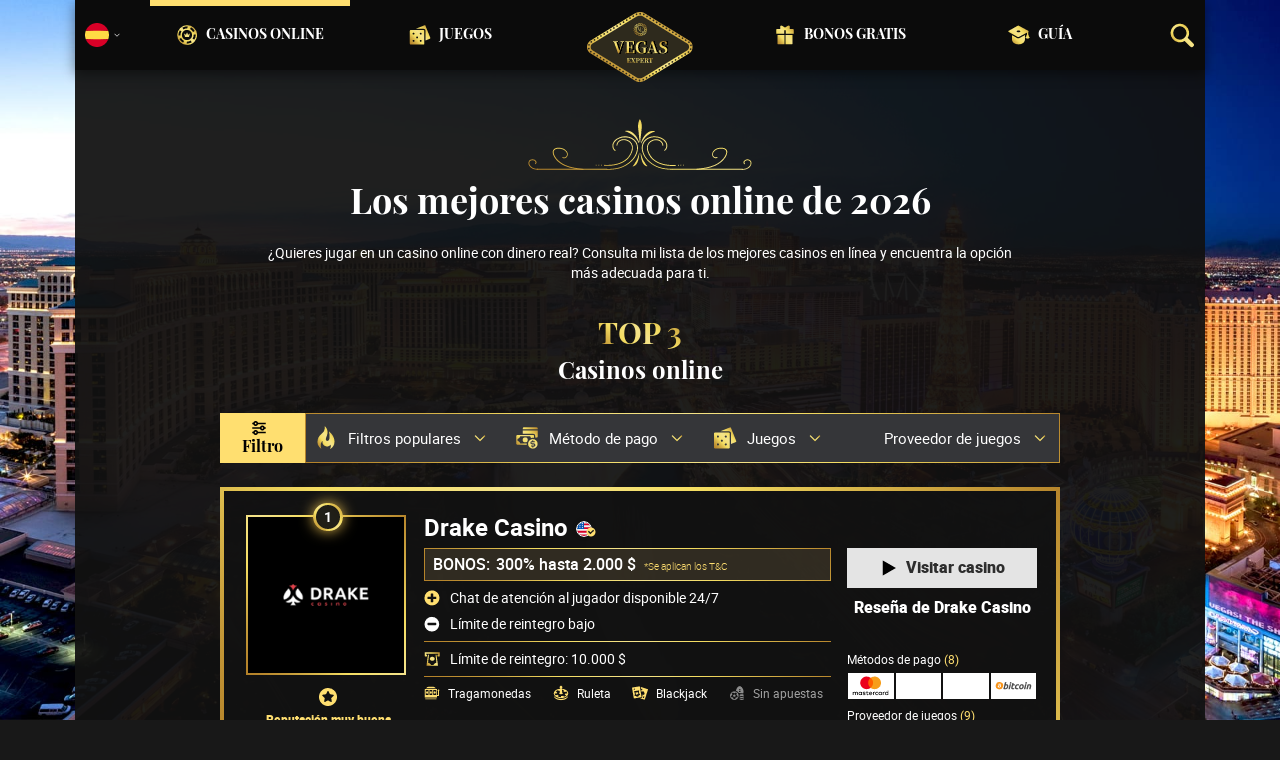

--- FILE ---
content_type: text/html;charset=UTF-8
request_url: https://es.vegas-expert.com/home
body_size: 41704
content:
<!DOCTYPE html><html lang="es"><head><meta charset="utf-8" /><title>Mejores casinos online con dinero real de 2026 | Vegas Expert</title><meta name="viewport" content="width=device-width, initial-scale=1.0, target-densityDpi=device-dpi" /><meta content="https://es.vegas-expert.com/home" property="og:url" /><meta content="es.vegas-expert.com" property="og:site_name" /><meta content="es" property="og:locale" /><meta content="es.vegas-expert.com" name="author" /><meta content="summary_large_image" name="twitter:card" /><link rel="canonical" href="https://es.vegas-expert.com/home" /><meta name="google-site-verification" content="iX0Fuj5DoOVP3NiwQhaijYQ-Xjtbb4LwulFXB1AQRNA" /><meta property="og:image" content="https://static.vegasexpert.com.ua/res/438bddf87fa67939383acbeda88ad984a/images/logo/logo-en-share.png" /><link rel="alternate" hreflang="cs" href="https://vegasexpert-cz.com/home" /><link rel="alternate" hreflang="x-default" href="https://vegas-expert.com/home" /><link rel="alternate" hreflang="ru" href="https://vegas-expert-ru.com/home" /><link rel="alternate" hreflang="uk" href="https://vegasexpert.com.ua/" /><link rel="alternate" hreflang="en" href="https://vegas-expert.com/home" /><link rel="alternate" hreflang="es" href="https://es.vegas-expert.com/home" /><meta content="¿Quieres jugar en un casino online con dinero real? Consulta mi lista de los mejores casinos en línea y encuentra la opción más adecuada para ti." property="og:description" /><meta name="description" content="¿Quieres jugar en un casino online con dinero real? Consulta mi lista de los mejores casinos en línea y encuentra la opción más adecuada para ti." /><link rel="shortcut icon" href="https://static.vegasexpert.com.ua/res/f80bf684b1eaa9a0b81162f6b6e5e170a/images/favicon.ico" type="image/x-icon" /><link rel="apple-touch-icon" sizes="180x180" href="https://static.vegasexpert.com.ua/res/baa7a03b6f1d1b032a95054e0ae6fefba/images/apple-touch-icon.png" /><script>window.dataLayer = window.dataLayer || []</script><!-- Google Tag Manager Shared --><script>
            dataLayer = [{
                'productName': "vegasexpert",
                'pageType': "casinoList_onHomepage",
                'pageCategory': "casinoList",
                'pageCode': 'casinoList_onHomepage',
                'lang': "ES",
                'landingPageCode': "casinoDetail",
                'firstSessionLandingPageCode': "casinoDetail",
                'firstSessionLandingPageCodeNumeric': "ABSTRACT_PAGE",
                'landingPageBeforeRedirect': "https:\/\/es.vegas-expert.com\/casino\/PlayGrand-Casino-resena",
                'abtest': "",
                'environment': "PROD",
                'userId': null,

                'cd_lang': "ES",
                'cd_abTest': "",
                'cd_environment': "PROD",
                'cd_productName': "vegasexpert",
                'cd_pageType': "casinoList_onHomepage",
                'cd_pageCode': "casinoList_onHomepage",
                'cd_pageCategory': "casinoList",
                'cd_landingPageType': "casinoDetail",
                'cd_landingPageCode': "casinoDetail-31",
                'cd_landingPageCategory': "casinoDetail",
                'cd_firstSessionLandingPageType': "casinoDetail",
                'cd_firstSessionLandingPageCode': "casinoDetail-31",
                'cd_firstSessionLandingPageCategory': "casinoDetail",
                'cd_pageViewId': "MVfF7kwgpeaMKqKk",
                'cd_landingUrlBeforeRedirect': "https:\/\/es.vegas-expert.com\/casino\/PlayGrand-Casino-resena",
            }];

            var timeoutGTM;
            function initGTM() {
                (function(w,d,s,l,i){w[l]=w[l]||[];w[l].push({'gtm.start':
                        new Date().getTime(),event:'gtm.js'});var f=d.getElementsByTagName(s)[0],
                    j=d.createElement(s),dl=l!='dataLayer'?'&l='+l:'';j.async=true;j.src=
                    'https://www.googletagmanager.com/gtm.js?id='+i+dl;f.parentNode.insertBefore(j,f);
                })(window,document,'script','dataLayer', "GTM-PXXGSW");
                document.removeEventListener('scroll', initGTM)
                document.removeEventListener('touchstart', initGTM)
                document.removeEventListener('mousemove', initGTM)
                if (timeoutGTM) {
                    clearTimeout(timeoutGTM);
                }
            }

            document.addEventListener('scroll', initGTM);
            document.addEventListener('touchstart', initGTM);
            document.addEventListener('mousemove', initGTM);
            timeoutGTM = window.setTimeout(initGTM, 3500);

        </script><!-- End Google Tag Manager --><script>
    function handleCasinoDetailClick(casinoName, casinoId, reputationCode, position, listType) {
        if (!(typeof dataLayer === 'undefined')) {
            dataLayer.push({
                'ecommerce': {
                    'click': {
                        'actionField': {
                            'list': listType
                        },
                        'products': [{
                            'name': casinoName,    // casino name
                            'id': casinoId,                         // casino id
                            'variant': reputationCode,            // casino rating
                            'position': position                 // casino position within the list
                        }]
                    }
                },
                'event': 'ecomProductClick'
            });
        }
        return true;
    };

    function handleCasinoClick(event, casinoName, casinoId, reputationCode, position, listType) {
        if (!(typeof dataLayer === 'undefined')) {
            // for casino detail we don't send list type in order to preserve former list type which lead to the casino detail
            if (listType == 'casino-detail') {
                dataLayer.push({
                    'ecommerce': {
                        'add': {
                            'actionField': {
                            },
                            'products': [{
                                'name': casinoName,   // casino name without Обзор
                                'id': casinoId,                        // casino id
                                'variant': reputationCode,            // casino reputation
                            }]
                        }
                    },
                    'event': 'ecomAddToCart'
                });
            } else {
                dataLayer.push({
                    'ecommerce': {
                        'add': {
                            'actionField': {
                                'list': listType
                            },
                            'products': [{
                                'name': casinoName,   // casino name without Обзор
                                'id': casinoId,                        // casino id
                                'variant': reputationCode,            // casino reputation
                                'position': position                 // casino position within the list
                            }]
                        }
                    },
                    'event': 'ecomAddToCart'
                });
            }
        }
        return true;
    }

    function casinoImpression(casinoName,casinoId,reputation,listType, position) {
        if (!(typeof dataLayer === 'undefined')) {
            dataLayer.push({
                'ecommerce': {
                    'impressions': [
                        {
                            'name': casinoName,        // casino name
                            'id': casinoId,                            // casino id
                            'variant': reputation,                        // casino reputation
                            'list': listType,             // casino list name
                            'position': position                    // casino position within the list
                        }]
                },
                'event': 'ecomProductImpressions'
            });
        }
    }

</script><meta content="index, follow" name="robots" /><script>
        function loadScript(src, done) {
            var js = document.createElement('script');
            js.src = src;
            if (done) {
                js.onload = function() {
                    done();
                };
                js.onerror = function() {
                    done(new Error('Failed to load script ' + src));
                };
                js.onreadystatechange = function() {
                    done();
                };
            }
            document.head.appendChild(js);
        }
    </script><script>
        function browserSupportsAllFeatures() {
            return Array.prototype.entries && window.IntersectionObserver && window.fetch && 'scrollBehavior' in document.documentElement.style;
        }

        function lCss(u, m) {
            var l = document.createElement('link');
            l.rel = 'stylesheet';
            l.type = 'text/css';
            l.href = u;
            l.media = m;
            document.getElementsByTagName('head')[0].appendChild(l)

            if (document.cookie.split(';').filter(function(item) {
                return item.indexOf('restCSSIsCached=') >= 0
            }).length === 0) {
                var date = new Date();
                date.setTime(date.getTime()+(7*24*60*60*1000));
                document.cookie = "restCSSIsCached=true; expires=" + date.toGMTString() + "; path=/";
            }
        }
    </script><link rel="preload" as="font" href="https://static.vegasexpert.com.ua/res/baa7a03b6f1d1b032a95054e0ae6fefba/build/_fonts-VE.min.css" onload="this.rel='stylesheet'" /><script>window.internalDomains = [24012547, -1068855914, 903183571, 1226289056, 962509024];</script><style>
        .visible{display:block!important}@-ms-viewport{width:device-width}.visible-lg,.visible-md,.visible-sm,.visible-xs,.visible-xxs{display:none!important}@media (max-width:568px){.visible-xxs{display:block!important}}@media (min-width:380px) and (max-width:767px){.visible-xs{display:block!important}}@media (min-width:768px) and (max-width:991px){.visible-sm{display:block!important}}@media (min-width:992px) and (max-width:1199px){.visible-md{display:block!important}}@media (min-width:1200px){.visible-lg{display:block!important}}@media (max-width:568px){.hidden-xxs{display:none!important}}@media (min-width:568px) and (max-width:767px){.hidden-xs{display:none!important}}@media (min-width:768px) and (max-width:991px){.hidden-sm{display:none!important}}@media (min-width:992px) and (max-width:1199px){.hidden-md{display:none!important}}@media (min-width:1200px){.hidden-lg{display:none!important}}*{box-sizing:border-box}body{-webkit-font-smoothing:antialiased;-moz-osx-font-smoothing:grayscale}.normal-cursor{cursor:auto}.cf:after{clear:both;content:" ";display:block;font-size:0;height:0;visibility:hidden}.lang-disables-italic .als-alert,.lang-disables-italic .cg-post-quote-content,.lang-disables-italic .cg-post-reply-bottom,.lang-disables-italic .crp-detail-case p,.lang-disables-italic .note-content,.lang-disables-italic .quote-widget-content,.lang-disables-italic .user-review-intervention,.lang-disables-italic blockquote p,.lang-disables-italic em,.lang-disables-italic i{font-style:normal!important}.my-m{margin-bottom:16px;margin-top:16px}.my-l{margin-bottom:20px;margin-top:20px}.my-xl{margin-bottom:24px;margin-top:24px}.my-xs{margin-bottom:4px;margin-top:4px}.my-xxs{margin-bottom:2px;margin-top:2px}.my-s{margin-bottom:8px;margin-top:8px}.my-xxl{margin-bottom:48px;margin-top:48px}.my-auto{margin-bottom:auto;margin-top:auto}.mx-auto{margin-right:auto}.ml-auto,.mx-auto{margin-left:auto}.mr-auto{margin-right:auto}.gap-s{gap:8px}@media (min-width:768px){.sm\:ml-auto{margin-left:auto}.sm\:ml-s{margin-left:8px}}.mx-s{margin-left:8px;margin-right:8px}.mx-xs{margin-left:4px;margin-right:4px}.mx-m{margin-left:16px;margin-right:16px}.mx-l{margin-left:20px;margin-right:20px}.mx-xxs{margin-left:2px;margin-right:2px}.mt-xxs{margin-top:2px}.mt-xs{margin-top:4px}.mt-s{margin-top:8px}.mt-m{margin-top:16px}.mt-l{margin-top:20px}.mt-xl{margin-top:24px}.mt-xxl{margin-top:48px}.mr-xs{margin-right:4px}.mr-s{margin-right:8px}.mr-m{margin-right:16px}.ml-m{margin-left:16px}.ml-s{margin-left:8px}.ml-xs{margin-left:4px}.mb-xxs{margin-bottom:2px}.mb-xs{margin-bottom:4px}.mb-s{margin-bottom:8px}.mb-m{margin-bottom:16px}.mb-l{margin-bottom:20px}.mb-xl{margin-bottom:24px}.mb-xxl{margin-bottom:48px}.px-s{padding-left:8px;padding-right:8px}.px-m{padding-left:16px;padding-right:16px}.py-m{padding-bottom:16px;padding-top:16px}.py-l{padding-bottom:20px;padding-top:20px}.py-xxl{padding-bottom:48px;padding-top:48px}.py-s{padding-bottom:8px;padding-top:8px}.my-32-res{margin:24px 0}@media (min-width:992px){.my-32-res{margin:32px 0}}.mt-32-res{margin-top:16px}@media (min-width:768px){.mt-32-res{margin-top:24px}}@media (min-width:1200px){.mt-32-res{margin-top:32px}}.my-16-res{margin:8px 0}@media (min-width:768px){.my-16-res{margin:16px 0}}.mx-auto-res{margin:0 8px}@media (min-width:768px){.mx-auto-res{margin:0 16px}}@media (min-width:992px){.mx-auto-res{margin:0 24px}}@media (min-width:1200px){.mx-auto-res{margin:0 auto}}@media (min-width:568px){.sm\:px-s{padding-left:8px;padding-right:8px}}@media (min-width:992px){.md\:px-0{padding-left:0;padding-right:0}}@media (min-width:568px){.sm\:px-0{padding-left:0;padding-right:0}}@media (min-width:768px){.sm\:my-xxl{margin-bottom:48px;margin-top:48px}}@media (min-width:568px){.xs\:mx-auto{margin-left:auto;margin-right:auto}}@media (min-width:768px){.sm\:mx-auto{margin-left:auto;margin-right:auto}.sm\:ml-xs{margin-left:4px}}.mt-0{margin-top:0}.sans-22{font-size:22px;line-height:20px}.sans-20,.sans-22{font-family:Playfair Display;font-style:normal;font-weight:400}.sans-20{font-size:20px;line-height:28px}.sans-18{font-size:18px}.sans-16,.sans-18{font-family:Playfair Display;font-style:normal;font-weight:400;line-height:20px}.sans-16{font-size:16px}.roboto-18{font-size:18px}.roboto-16,.roboto-18{font-family:Roboto;font-style:normal;font-weight:400;line-height:20px}.roboto-16{font-size:16px}.roboto-14{font-size:14px}.roboto-12,.roboto-14{font-family:Roboto;font-style:normal;font-weight:400;line-height:16px}.roboto-12{font-size:12px}.cf-xs-14-lg-16{font-family:Roboto;font-size:14px;font-style:normal;font-weight:400}@media (min-width:568px){.cf-xs-14-lg-16{font-size:16px}}.cf-xs-12-lg-14{font-family:Roboto;font-size:12px;font-style:normal;font-weight:400}@media (min-width:568px){.cf-xs-12-lg-14{font-size:14px}}.cf-xs-18-lg-24{font-family:Roboto;font-size:18px;font-style:normal;font-weight:400}@media (min-width:568px){.cf-xs-18-lg-24{font-size:24px}}.bold{font-weight:700!important}.semi-bold{font-weight:500!important}.regular{font-weight:300!important}.text-bold{font-weight:700}.text-center{text-align:center}strong{font-weight:700}.text-uppercase{text-transform:uppercase}h1{margin:0}b{font-weight:700}.typography{font-family:Roboto;font-size:14px;font-style:normal;font-weight:400;font-weight:300;line-height:20px}@media (min-width:568px){.typography{font-size:16px;line-height:24px}}.typography h2,.typography h3,.typography h4,.typography h5{color:#ffdf70;font-family:Playfair Display;font-style:normal;font-weight:400}.typography h2{font-size:18px;font-weight:700;line-height:26px;margin:32px 0 16px}@media (min-width:568px){.typography h2{font-size:22px;line-height:32px;margin:40px 0 16px}}@media (min-width:992px){.typography h2{font-size:26px;font-weight:700;line-height:36px;margin:48px 0 24px}}.typography h3{font-size:16px;font-weight:700;line-height:24px;margin:24px 0 8px}@media (min-width:568px){.typography h3{font-size:18px;line-height:24px;margin:32px 0 16px}}@media (min-width:992px){.typography h3{font-size:22px;line-height:28px;margin:40px 0 16px}}.typography h4{font-size:14px;font-weight:700;line-height:22px}@media (min-width:568px){.typography h4{font-size:16px;line-height:24px;margin-bottom:10px}}@media (min-width:992px){.typography h4{font-size:18px;font-weight:700;line-height:28px;margin:15px 0}}.typography h5{font-size:10px;margin:10px 0;opacity:.8}@media (min-width:992px){.typography h5{font-size:16px;line-height:24px;margin:10px 0}}.typography a{color:#ffdf70;text-decoration:underline}.typography ol,.typography ul{color:#fff;list-style:none;margin:20px 0;padding:0;width:100%}.typography ol li,.typography ul li{margin:8px 0;padding-left:24px;position:relative}.typography ul:not(.fancy) li:before{background:#ffdf70;border-radius:50%;content:"";height:6px;left:9px;position:absolute;top:7px;width:6px}@media (min-width:568px){.typography ul:not(.fancy) li:before{top:10px}}@media (min-width:768px){.typography ul:not(.fancy) li:before{top:9px}}.typography ul.fancy li:before{background-image:url(https://static.vegasexpert.com.ua/res/cf386187167c480393270b48ecb72475a/images/svg/ornament.svg);background-size:32px 18px;content:"";display:block;height:18px;margin:15px auto;width:32px}.typography ul.fancy li{padding:0}@media (min-width:768px){.typography ul.fancy li{margin:15px 0}}.typography ul.fancy li:before{display:inline-block;margin-right:15px}@media (min-width:768px){.typography ul.fancy li:before{background-size:30px 17px;height:17px;margin:0 15px 0 0;width:30px}}.typography .example{background:hsla(0,0%,77%,.2);border:1px solid #dcdbdb;padding:25px 20px}.typography .example .example-title{align-items:center;color:#ffdf70;display:flex;margin-bottom:15px}.typography .example .example-icon{fill:#ffdf70;margin-right:8px;padding:0}.typography .blockquote-ext{border-left:4px solid #ffdf70;padding-left:15px}@media (min-width:568px){.typography .blockquote-ext{font-size:16px;font-weight:400;line-height:29px}}@media (min-width:768px){.typography .blockquote-ext{padding-left:30px}}.typography .note{background-color:hsla(0,0%,77%,.2);border:solid;border-image-slice:1;border-image-source:linear-gradient(47.22deg,#b27f28 -1.53%,#b7862c 4.46%,#c49938 13.06%,#dab84b 23.2%,#f4dd62 33.12%,#f4e38b 52.12%,#f4dd62 67.22%,#b27f28 102.43%);border-width:1px;padding:15px 20px}.typography ol{counter-reset:list;padding-left:0}.typography ol li{counter-increment:list}.typography ol li:before{color:#ffdf70;content:counter(list) ".";font-weight:700;left:4px;position:absolute;top:0}.typography figure{margin:0}.typography img{max-width:100%;padding:0 30px;width:calc(100% - 60px)}.typography figcaption{display:block;font-size:12px;margin:8px 0 0;text-align:center}@media (min-width:568px){.typography figcaption{font-size:14px}}table{margin-bottom:24px}.flex{display:flex!important}.block{display:block!important}.inherit{display:inherit!important}.inline-flex{display:inline-flex!important}.none{display:none!important}@media (min-width:568px){.sm\:flex{display:flex!important}.sm\:inline-flex{display:inline-flex!important}.sm\:block{display:block!important}.sm\:none{display:none!important}}@media (min-width:768px){.md\:flex{display:flex!important}.md\:inline-flex{display:inline-flex!important}.md\:block{display:block!important}.md\:none{display:none!important}}@media (min-width:992px){.lg\:block{display:block!important}.lg\:none{display:none!important}.lg\:flex{display:flex!important}}.flex-col{flex-direction:column}.justify-between{justify-content:space-between}.justify-center{justify-content:center}.justify-end{justify-content:flex-end}.items-center{align-items:center}.justify-around{justify-content:space-around}.flex-wrap{flex-wrap:wrap}.flex-row{flex-direction:row;height:100%}@media (min-width:568px){.sm\:flex-row{flex-direction:row}}@media (min-width:768px){.md\:flex-column{flex-direction:column}}@media (min-width:992px){.lg\:flex-column{flex-direction:column}}.btn{align-items:center;cursor:pointer;display:flex;font-family:Roboto;font-size:14px;font-style:normal;font-weight:400;font-weight:900;justify-content:center;line-height:17px;max-width:100%;min-width:150px;outline:0;text-align:center;text-decoration:none}@media (min-width:568px){.btn{font-size:16px;line-height:19px}}@media (min-width:992px){.btn:hover{text-decoration:none}}.btn svg{height:16px;margin-right:8px;width:16px}@media (min-width:568px){.btn svg{height:18px;width:18px}}.btn-primary-1{background-color:#181818;border:solid;border-image-slice:1;border-image-source:linear-gradient(47.22deg,#b27f28 -1.53%,#b7862c 4.46%,#c49938 13.06%,#dab84b 23.2%,#f4dd62 33.12%,#f4e38b 52.12%,#f4dd62 67.22%,#b27f28 102.43%);border-width:1px;color:#fff;min-height:38px;padding:0 8px;vertical-align:middle}.btn-primary-1 svg{fill:#fff}@media (min-width:992px){.btn-primary-1:hover{background-color:#000}}.btn-text{color:#ffdf70;min-height:40px;text-decoration:underline;vertical-align:middle}@media (min-width:992px){.btn-text{color:#fff;text-decoration:none}.btn-text:hover{text-decoration:underline}}.btn-disabled{cursor:default;filter:grayscale(100%)}.btn-primary-2{background:#ffdf70;color:#2d2d2d;min-height:50px;vertical-align:center}@media (min-width:992px){.btn-primary-2:hover{background:#ffca0d}}.btn-grey{background:#ffdf70;background:#e4e4e4;color:#2d2d2d;min-height:40px;vertical-align:center}@media (min-width:992px){.btn-grey:hover{background:#ffca0d;background:#f6f6f6}}.btn-width-m{min-width:280px}.flickity-cell{position:absolute!important;transition:none!important}.flickity-slider{height:100%;left:0;position:absolute;width:100%}.menu-logo{display:flex;flex-basis:30%;justify-content:center;left:0;margin:auto;position:absolute;right:0;text-align:center;top:12px;width:65px;z-index:105}@media (min-width:768px){.menu-logo{width:100px}}@media (min-width:992px){.menu-logo{min-height:60px;min-width:96px}}@media (min-width:1200px){.menu-logo{min-height:70px;min-width:100px}}.menu-logo img{height:auto;width:65px}@media (min-width:992px){.menu-logo img{height:60px;width:auto}}@media (min-width:1200px){.menu-logo img{height:70px}}.main-header{box-shadow:0 4px 12px rgba(0,0,0,.45);margin:0 -8px}@media (min-width:568px){.main-header{margin:0 -16px}}.main-header-content{align-items:center;background-color:#0b0b0b;display:flex;flex-direction:row;flex-wrap:wrap;font-size:14px;height:50px;justify-content:space-between;padding:0 10px}@media (min-width:768px){.main-header-content{height:70px;position:relative;z-index:10}}.main-menu{display:flex;flex-basis:100%;flex-direction:column;-moz-transform:translate(110vw);-o-transform:translate(110vw);-ms-transform:translate(110vw);-webkit-transform:translate(110vw);transform:translate(110vw);-webkit-transition:transform .2s ease-in-out;-ms-transition:transform .2s ease-in-out;-o-transition:transform .2s ease-in-out;-transition:transform ease-in-out .2s;background-color:#0b0b0b;bottom:0;left:0;position:fixed;right:0;top:40px;transition:transform .2s ease-in-out;z-index:100}.main-menu.slide-in{-moz-transform:translate(0);-o-transform:translate(0);-ms-transform:translate(0);-webkit-transform:translate(0);transform:translate(0)}@media (min-width:768px){.main-menu{flex:1 0 calc(100% - 100px);-moz-transform:translate(0);-o-transform:translate(0);-ms-transform:translate(0);-webkit-transform:translate(0);transform:translate(0);-webkit-transition:none;-ms-transition:none;-o-transition:none;-transition:none;height:100%;justify-content:center;position:relative;top:0;transition:none}}@media (min-width:1200px){.main-menu{flex:0 0 960px}}.main-menu-header{align-items:center;display:flex;flex-direction:column;justify-content:center;margin-top:25px}@media (min-width:768px){.main-menu-header{display:none}}.main-menu-header .menu-title{margin-top:5px}.mobile-menu-buttons{display:flex;flex-basis:35%;justify-content:flex-start;position:relative}@media (min-width:768px){.mobile-menu-buttons{display:none}}.mobile-menu-buttons .main-menu-header-close{left:0;opacity:0;position:absolute;top:0;z-index:-1}.mobile-menu-buttons .menu-hamburger{opacity:1;z-index:10}.mobile-menu-buttons.active .menu-hamburger{opacity:0;z-index:0}.mobile-menu-buttons.active .main-menu-header-close{opacity:1;z-index:1}.main-menu-shadow{margin-top:25px;width:100%}@media (min-width:768px){.main-menu-shadow{align-items:center;display:flex;height:100%;justify-content:center;margin:0}}.menu-items{list-style:none}@media (min-width:768px){.menu-items{align-items:center;display:flex;flex-direction:row;height:100%;justify-content:flex-start;margin:0;padding:0;width:100%}}@media (min-width:1200px){.menu-items{justify-content:center}}@media (min-width:768px){.menu-items li.active{border-top:6px solid #ffdf70}.menu-items li.logo-placeholder{flex:0 0 30px}}@media (min-width:992px){.menu-items li.logo-placeholder{flex:0 0 85px;margin:0 15px}}@media (min-width:1200px){.menu-items li.logo-placeholder{flex:0 0 160px}.menu-items li:nth-child(2) .menu-item,.menu-items li:nth-child(3) .menu-item{justify-content:flex-end}.menu-items li:nth-child(5) .menu-item,.menu-items li:nth-child(6) .menu-item{justify-content:flex-start}}.menu-items li{border-top:6px solid transparent;display:flex;flex:0 0 calc(25% - 45px);height:100%;justify-content:flex-start;margin:0 15px}@media (min-width:768px){.menu-items li{justify-content:center}}@media (min-width:992px){.menu-items li{flex:1 0 calc(25% - 58px);margin:0}}@media (min-width:1200px){.menu-items li{flex:0 0 200px}}.menu-item{align-items:center;display:flex;flex-direction:row;margin-bottom:10px;text-transform:uppercase}.menu-item:hover{text-decoration:none}@media (min-width:768px){.menu-item{align-items:center;display:flex;font-size:12px;height:calc(100% - 6px);justify-content:center;margin:0;text-align:center;width:max-content}}@media (min-width:992px){.menu-item{font-size:14px;line-height:22px}}.search-box-close{display:none}@media (min-width:992px){.search-box-close{height:25px;width:25px}}.search-box-input{background-color:transparent;color:#fff;display:none;font-size:16px}.search-box-input::placeholder{color:hsla(0,0%,100%,.5)}.search-box-input-wrapper{align-items:center;display:flex;position:relative}.ico-wrapper-close{display:none}.logo-center-placeholder{flex:1 0}.search-box-wrapper{align-items:center;background-color:#0b0b0b;display:flex;flex:0 0 20px;width:20px}@media (min-width:768px){.search-box-wrapper{display:flex;flex:0 0 35px;justify-content:flex-end;max-height:100%;order:4}}.search-box-wrapper .search-box-results{display:none}.language-selector-header{align-items:center;display:flex;flex:0 0 35px;flex-direction:row;margin-right:10px;width:35px}@media (min-width:768px){.language-selector-header{flex:0 0 35px;justify-content:flex-start;order:-1}}.language-selector-header svg{fill:#fff}.selected-language-icon .flag-icon{height:24px;width:24px}.toggler{margin-left:5px}.menu-icon{margin-right:15px}@media (min-width:768px){.menu-icon{display:none}}@media (min-width:992px){.menu-icon{display:block;height:22px;margin-right:8px;width:22px}}.filter-button{align-items:center;background-color:#ffdf70;color:#000;display:flex;font-size:16px;font-weight:700;justify-content:center;line-height:20px;margin:auto;padding:10px 0;text-decoration:none;width:100%}.filter-button .filter-icon{margin-right:8px}.mobile-filter-button{font-family:Roboto;font-style:normal;font-weight:400;font-weight:700;justify-content:flex-start;min-height:24px;padding:8px 12px}.mobile-filter-button .text-wrapper{min-width:0;overflow:hidden}.mobile-filter-button .header{font-size:14px;line-height:16px}.mobile-filter-button .desc{font-size:12px;font-weight:300;line-height:16px;margin-top:2px;overflow:hidden;text-overflow:ellipsis;white-space:nowrap}.filter-group-heading{align-items:center;display:flex;height:100%;padding-right:30px;position:relative;width:100%}.filter-group-heading-name{font-family:Roboto;font-size:16px;font-style:normal;font-weight:400;line-height:23px;margin-left:10px}.filter-arrow{position:absolute;right:5px;-webkit-transition:all .2s ease-in-out;-ms-transition:all .2s ease-in-out;-o-transition:all .2s ease-in-out;width:20px;-transition:all .2s ease-in-out;bottom:0;margin:auto;top:0;transition:all .2s ease-in-out}.filter-item-clear{align-items:center;background-color:#121212;border:solid;border-image-slice:1;border-image-source:linear-gradient(47.22deg,#b27f28 -1.53%,#b7862c 4.46%,#c49938 13.06%,#dab84b 23.2%,#f4dd62 33.12%,#f4e38b 52.12%,#f4dd62 67.22%,#b27f28 102.43%);border-width:1px;cursor:pointer;display:inline-block;font-family:Roboto;font-size:15px;font-style:normal;font-weight:400;line-height:18px;margin-top:5px;padding:5px;text-align:left}.filter-item-clear svg{fill:#fff;margin:auto 0 1px 4px;vertical-align:middle}.bordered-filters{display:none;margin:auto;max-width:840px;width:100%}@media (min-width:768px){.bordered-filters{display:block;padding:0}}.bordered-filters .active-filter-groups .filter-item-active,.bordered-filters .active-filter-groups .filter-item-active-label,.bordered-filters .active-filter-groups .text,.bordered-filters .filter-item-clear{margin-top:2px}.active-filter-groups{display:block}.active-filter-groups div{align-items:baseline;display:inline-flex;flex-wrap:wrap}@media (min-width:568px){.active-filter-groups div{display:inline-block}}.active-filter-groups .filter-item-active{background-color:#424141;border:1px solid transparent;color:#fff;cursor:pointer;display:flex;font-weight:300;margin:5px 5px 0 0;padding:5px}.active-filter-groups .filter-item-active svg{fill:#fff;vertical-align:middle}.active-filter-groups .filter-item-active .active-filter-abort{margin-left:5px}.active-filter-groups .active-items,.active-filter-groups .filter-item-active,.active-filter-groups .filter-item-active-label,.active-filter-groups .text{font-family:Roboto;font-size:15px;font-style:normal;font-weight:400;line-height:18px;margin-top:5px;text-align:left}.active-filter-groups .filter-item-active,.active-filter-groups .filter-item-clear{font-family:Roboto;font-size:10px;font-style:normal;font-weight:400;line-height:12px}.active-filter-groups .active-items{display:flex;flex-direction:row;flex-wrap:wrap}@media (min-width:568px){.active-filter-groups .filter-item-active,.active-filter-groups .filter-item-clear,.active-filter-groups span{align-items:center;display:inline-block}.active-filter-group .active-items{display:inline}}@media (min-width:768px){.filter-item-active-label{margin-left:5px}}@media (min-width:568px){.active-filter-groups .active-items,.active-filter-groups .filter-item-active-label,.active-filter-groups .filter-item-clear,.active-filter-groups .text{font-size:14px}.active-filter-groups .filter-item-clear{font-size:10px}}@media (min-width:992px){.active-filter-groups .text,.active-items,.filter-item-active-label,.filter-item-clear{font-size:15px}}.banner{display:flex;flex-direction:column;margin-bottom:16px;padding:24px 0 0;position:relative;text-align:center}@media (min-width:568px){.banner{display:flex;flex-direction:column}}@media (min-width:768px){.banner{margin-bottom:24px;padding:32px 0 0}}@media (min-width:992px){.banner{margin-bottom:32px;padding:48px 0 0}}.banner .logo{margin:0 auto}@media (min-width:768px){.banner .logo{height:53px;width:240px}}.banner .title{font-size:20px;font-weight:700;line-height:30px;margin:8px 0}@media (min-width:768px){.banner .title{font-size:24px;line-height:32px}}@media (min-width:992px){.banner .title{font-size:36px;line-height:48px;margin:8px 0 16px}}.banner .desc{font-family:Roboto;font-size:12px;font-style:normal;font-weight:400}@media (min-width:568px){.banner .desc{font-size:14px;line-height:20px}}@media (min-width:992px){.banner .desc{margin:auto;max-width:762px}}.side-filter{background-color:#181818;bottom:0;left:0;max-width:390px;overflow:auto;overflow-y:scroll;position:fixed;scrollbar-color:auto;top:0;-moz-transform:translate(-100vw);-o-transform:translate(-100vw);-ms-transform:translate(-100vw);-webkit-transform:translate(-100vw);transform:translate(-100vw);-webkit-transition:all .2s ease-in-out;-ms-transition:all .2s ease-in-out;-o-transition:all .2s ease-in-out;width:320px;z-index:-1;-transition:all .2s ease-in-out;transition:all .2s ease-in-out}.side-filter ::-webkit-scrollbar,.side-filter::-webkit-scrollbar{width:4px}.side-filter.active{-moz-transform:translate(0);-o-transform:translate(0);-ms-transform:translate(0);-webkit-transform:translate(0);transform:translate(0);z-index:1550}.side-filter .filter-group-heading-desc{display:none}.side-filter .filter-items{padding:0 10px}.side-filter .loader-wrapper{min-height:100px;position:relative}.side-filter .filter-group-content{max-height:0;opacity:0;overflow:hidden;position:relative;transition:opacity .2s ease-in-out,max-height .2s linear,margin .2s linear}.side-filter .expanded .filter-group-content{max-height:400px;opacity:1}.side-filter .filter-group-content .show-more-filters-button{display:none}.side-filter .filter-separator{margin:20px 0}.side-filter .filter-header{color:#ffdf70;font-size:20px;font-weight:500;line-height:23px;margin:35px 0 20px}.side-filter .filter-header:first-child{margin:10px 0 20px}.side-filter .active-filter-groups{margin:4px 0 0 16px}.side-filter .filter-group-icon{fill:#ffdf70}.side-filter .game-type-card-wrapper{width:calc(33.3333% - 4px)}.side-filter .game-type-card-wrapper:not(:last-child){margin-right:4px}.side-filter .game-genre-carousel-header{width:calc(100% - 70px)}.side-filter .game-genre-carousel{margin:15px 0}.top-filters-wrapper{display:none;width:calc(100% - 85px)}@media (min-width:768px){.top-filters-wrapper{display:flex;flex-direction:column}}.top-filters-wrapper .filters-top-panel-wrapper{background-color:#353639;border:solid;border-image-slice:1;border-image-source:linear-gradient(47.22deg,#b27f28 -1.53%,#b7862c 4.46%,#c49938 13.06%,#dab84b 23.2%,#f4dd62 33.12%,#f4e38b 52.12%,#f4dd62 67.22%,#b27f28 102.43%);border-width:1px;height:48px}@media (min-width:768px){.top-filters-wrapper .filters-top-panel-wrapper{align-items:center;display:flex;flex-direction:row;height:100%;overflow-x:auto}}.top-filters-wrapper .filter-group-heading-desc,.top-filters-wrapper .filter-header,.top-filters-wrapper .filter-separator{display:none}.top-filters-wrapper .filter-group{padding:0 0 0 8px;position:relative}@media (min-width:768px){.top-filters-wrapper .filter-group{min-width:fit-content}}.top-filters-wrapper .filter-group:last-child{padding-right:8px}.top-filters-wrapper .filter-group-heading-name{font-size:12px;font-style:normal;font-weight:400;line-height:14px;white-space:nowrap}@media (min-width:768px){.top-filters-wrapper .filter-group-heading-name{font-size:13px}}@media (min-width:992px){.top-filters-wrapper .filter-group-heading-name{font-size:15px}}.top-filters-wrapper .filter-arrow{width:12px}.top-filters-wrapper .cgf-item{padding:5px 15px}@media (min-width:768px){.top-filters-wrapper .filter-item-active,.top-filters-wrapper .filter-item-active-label{margin:0 5px 0 0}.top-filters-wrapper .active-items{margin-top:0}}.filter-top-panel{display:flex;flex-direction:row;flex-wrap:wrap;margin:16px auto;max-width:840px;position:relative;width:100%}@media (min-width:992px){.filter-top-panel{margin:24px auto}}@media (min-width:768px){.filter-top-panel .filter-button{flex:0 0 auto;flex-direction:column;padding:6px 0;width:85px}}.filter-top-panel .filter-group-content{display:none}.filter-top-panel .active-filter-groups{margin-top:12px}.filter-arrow{fill:#fff}.filter-search-input-wrapper{align-items:center;background-color:#fff;display:flex;height:30px;position:relative;width:100%}.filter-search-input-wrapper .filter-search-input{border:0;flex:0 0 90%;outline:0;padding:0 0 0 15px;width:90%}.filter-search-input-wrapper .search-icon{flex:0 0 10%}.language-modal{align-items:center;background-color:#000;border:solid;border-image-slice:1;border-image-source:linear-gradient(47.22deg,#b27f28 -1.53%,#b7862c 4.46%,#c49938 13.06%,#dab84b 23.2%,#f4dd62 33.12%,#f4e38b 52.12%,#f4dd62 67.22%,#b27f28 102.43%);border-width:1px;display:flex;flex-direction:column;justify-content:center;margin:auto;overflow-y:visible;transition:all .2s ease-in-out;width:300px}@media (min-width:768px){.language-modal{width:365px}}.countries-wrapper{display:flex;justify-content:space-between;max-width:282px}.select-language-with-icon .flag-icon-24{margin-right:8px}.language-modal-header{background:#121212;border:solid;border-image-slice:1;border-image-source:linear-gradient(47.22deg,#b27f28 -1.53%,#b7862c 4.46%,#c49938 13.06%,#dab84b 23.2%,#f4dd62 33.12%,#f4e38b 52.12%,#f4dd62 67.22%,#b27f28 102.43%);border-width:1px;border-left:0;border-right:0;border-top:0;display:flex;justify-content:center;padding:10px 0;position:relative;width:100%}.language-modal-header .language-menu-logo{height:65px;width:98px}.language-modal-header .language-wrapper-close{position:absolute;right:10px;top:10px}.language-selector-body{align-items:center;align-self:flex-start;background:#121212;display:flex;flex-direction:column;padding:20px;position:relative;text-align:center;width:100%}@media (min-width:992px){.language-selector-body{align-self:center}}.language-selector-body .desc,.language-selector-body .language-menu-logo{margin-top:20px}.language-selector-body .lang-label{margin-top:30px}.language-selector-body button{margin:5px 0 20px}.flag-wrapper{align-items:center;border:1px solid transparent;display:flex;flex-direction:column;margin:20px auto 0;outline:0;padding:15px 10px 10px;position:relative;width:calc(100% - 25px)}.flag-wrapper .flag-icon{height:67px;width:87px}.flag-wrapper .checkmark-ico{display:none;left:6px;position:absolute;top:6px}.flag-wrapper .country-name{margin-top:6px}@media (min-width:992px){.flag-wrapper:hover{border:solid;border-image-slice:1;border-image-source:linear-gradient(47.22deg,#b27f28 -1.53%,#b7862c 4.46%,#c49938 13.06%,#dab84b 23.2%,#f4dd62 33.12%,#f4e38b 52.12%,#f4dd62 67.22%,#b27f28 102.43%);border-width:1px;text-decoration:none}.flag-wrapper:hover .checkmark-ico{display:block}}.select-box-text-wrapper{background-color:#353639;border:solid;border-image-slice:1;border-image-source:linear-gradient(47.22deg,#b27f28 -1.53%,#b7862c 4.46%,#c49938 13.06%,#dab84b 23.2%,#f4dd62 33.12%,#f4e38b 52.12%,#f4dd62 67.22%,#b27f28 102.43%);border-width:1px;color:#fff;margin:35px auto 0;max-width:256px}@media (min-width:768px){.select-box-text-wrapper{max-width:280px}}.select-box-text-wrapper select{max-width:100%}.select-box-text-wrapper .select-label{font-family:Roboto;font-size:10px;font-style:normal;font-weight:400;line-height:12px;padding:5px 0 0 10px;text-align:left;text-transform:uppercase}.select-box-text-wrapper .select-box-wrapper{width:256px}@media (min-width:768px){.select-box-text-wrapper .select-box-wrapper{width:280px}}.sb-country-text-wrapper{margin-top:0}.language-tooltip{z-index:-1}.apply-btn{margin-top:15px;padding:5px 10px;width:100%}.section-tabs-wrapper{margin:16px 0;max-width:840px;position:relative;width:100%}@media (min-width:768px){.section-tabs-wrapper{margin:16px auto 24px}}.section-tabs-wrapper .section-tab-items{display:flex;gap:4px;overflow:auto}@media (min-width:768px){.section-tabs-wrapper .section-tab-items{gap:8px}}.section-tabs-wrapper .section-tabs-shadow{background:linear-gradient(275.99deg,#000 7.09%,rgba(33,31,31,0) 72.8%);bottom:0;position:absolute;right:0;top:0;width:20px;z-index:10}@media (min-width:568px){.section-tabs-wrapper .section-tabs-shadow{display:none}}.section-tab-item{align-items:center;display:flex;flex:0 0 25%;flex-direction:column;margin-right:1px;text-decoration:none;-webkit-transition:all .2s ease-in-out;-ms-transition:all .2s ease-in-out;-o-transition:all .2s ease-in-out;-transition:all ease-in-out .2s;background:#1c1c1e;border:2px solid #4f4f4f;color:#b9b3b3;cursor:pointer;min-height:76px;min-width:108px;padding:4px;position:relative;transition:all .2s ease-in-out}@media (min-width:768px){.section-tab-item{flex:1 0;justify-content:center;min-height:66px}}.section-tab-item:last-child{margin-right:0}.section-tab-item.active{background:#0b0b0b;border:solid;border-image-slice:1;border-image-source:linear-gradient(47.22deg,#b27f28 -1.53%,#b7862c 4.46%,#c49938 13.06%,#dab84b 23.2%,#f4dd62 33.12%,#f4e38b 52.12%,#f4dd62 67.22%,#b27f28 102.43%);border-width:2px;color:#fff}.section-tab-item.active .icon-wrapper{opacity:1}@media (min-width:992px){.section-tab-item:hover{background-color:#353639;color:#fff;filter:grayscale(0)}.section-tab-item:hover .icon-wrapper{opacity:1}}.section-tab-item input{cursor:pointer;height:0;opacity:0;position:absolute;width:0}.section-tab-item .number{background-color:#5a5a5a;border-radius:0 0 2px 2px;box-shadow:0 3px 10px rgba(0,0,0,.42);color:#ffdf70;font-family:Roboto;font-size:10px;font-style:normal;font-weight:400;padding:4px;position:absolute;right:8px;top:0}@media (min-width:768px){.section-tab-item .number{font-size:12px;padding:5px;position:absolute;right:15px;top:0}}.section-tab-item .title{font-family:Roboto;font-size:12px;font-style:normal;font-weight:400;line-height:14px;margin:5px 0;text-align:center;word-break:break-word}@media (min-width:768px){.section-tab-item .title{font-size:14px;line-height:16px}}.section-tab-item .icon-wrapper{margin-top:10px;-webkit-transition:opacity .2s ease-in-out;-ms-transition:opacity .2s ease-in-out;-o-transition:opacity .2s ease-in-out;-transition:opacity ease-in-out .2s;opacity:.6;transition:opacity .2s ease-in-out}@media (min-width:768px){.section-tab-item .icon-wrapper{margin-top:8px}}.section-tab-item .icon{fill:#ffdf70}@media (min-width:768px){.section-tab-item .icon{height:20px;width:20px}}.clickthroughlink-info{color:#fff;font-family:Roboto;font-size:12px;font-style:normal;font-weight:400;font-weight:500;line-height:21px;margin-left:4px;vertical-align:super}@media (min-width:992px){.clickthroughlink-info:hover span{text-decoration-color:#fff!important}}.add-info-wrapper{display:flex;flex:1 0 100%;flex-direction:row;margin:0 auto;max-width:840px;position:relative;width:100%}.add-on-page-info{color:#fff;flex:0 0 auto;font-size:14px;font-weight:300;margin-left:auto}.add-on-page-info span{line-height:16px;margin-bottom:8px}.add-on-page-info svg{fill:#fff;height:16px;width:16px}@media (min-width:992px){.casino-list{margin:25px auto 0;width:840px}}.casino-list .title-casinos,.casino-list .top-title{display:block;font-family:Playfair Display;font-style:normal;font-weight:400;font-weight:700;text-align:center}.casino-list .top-title{background:-webkit-linear-gradient(47.22deg,#b27f28 -1.53%,#b7862c 4.46%,#c49938 13.06%,#dab84b 23.2%,#f4dd62 33.12%,#f4e38b 52.12%,#f4dd62 67.22%,#b27f28 102.43%);-webkit-background-clip:text;font-size:16px;line-height:20px;-webkit-text-fill-color:transparent;margin:auto;width:fit-content}@media (min-width:768px){.casino-list .top-title{font-size:20px;line-height:28px}}@media (min-width:992px){.casino-list .top-title{font-size:30px;line-height:40px}}.casino-list .title-casinos{font-size:16px;margin:0 auto 16px}@media (min-width:568px){.casino-list .title-casinos{margin:0 auto 24px}}@media (min-width:992px){.casino-list .title-casinos{font-size:24px;line-height:34px}}.casino-items{margin:16px 0 0;position:relative}@media (min-width:768px){.casino-items{margin:16px auto 0;max-width:840px}}.casino-item{background-color:hsla(0,0%,7%,.94);border:solid;border-image-slice:1;border-image-source:linear-gradient(47.22deg,#b27f28 -1.53%,#b7862c 4.46%,#c49938 13.06%,#dab84b 23.2%,#f4dd62 33.12%,#f4e38b 52.12%,#f4dd62 67.22%,#b27f28 102.43%);border-width:4px;box-shadow:none;display:flex;flex-direction:column;margin-bottom:15px;position:relative;transition:all .2s;z-index:1}.casino-item>div{z-index:10}.casino-item .casino-item-sub-header{z-index:9}.casino-item .casino-ranking-wrapper{margin:12px 0}@media (min-width:568px){.casino-item{display:flex;flex-direction:row;flex-wrap:wrap}}@media (min-width:768px){.casino-item{justify-content:flex-end}}@media (min-width:992px){.casino-item{justify-content:center}.casino-item:after{background-color:#ffdf70;bottom:-1px;content:"";left:-1px;opacity:0;position:absolute;right:-1px;top:-1px;transition:all .2s ease-in-out;z-index:5;z-index:4}.casino-item:hover{box-shadow:0 0 14px rgba(245,200,83,.89)}.casino-item:hover:after{opacity:.2}}.casino-item-sub-header{align-items:center;display:flex;flex-direction:column;padding:12px 16px 0}@media (min-width:568px){.casino-item-sub-header{flex-direction:row;justify-content:space-between}}@media (min-width:768px){.casino-item-sub-header{align-items:flex-start;border:0;display:none;flex:1 0 70%;flex-direction:column;justify-content:space-between;order:-1;padding-left:20px;padding-right:15px}}@media (min-width:992px){.casino-item-sub-header{display:none;flex:1 0 calc(50% - 35px);order:-1}}.casino-item-sub-header .casino-country-icon{width:20px}.casino-item-sub-header .casino-country-wrapper{flex:0 0 auto;margin:0 0 0 8px}@media (min-width:768px){.casino-item-sub-header .casino-country-wrapper{margin:6px 0 auto 8px}}.casino-item-body-wrapper{flex-basis:100%;padding:0 16px}@media (min-width:568px){.casino-item-body-wrapper{align-items:flex-start;order:3}}@media (min-width:768px){.casino-item-body-wrapper{display:flex;flex:1 0;flex-wrap:wrap;margin:24px 0;padding:0 16px}}@media (min-width:992px){.casino-item-body-wrapper{flex:1 0 calc(10% - 20px);order:2}}.casino-item-body-wrapper .casino-item-sub-header{display:none}@media (min-width:768px){.casino-item-body-wrapper .casino-item-sub-header{display:block;flex:1 0 100%;padding:0}.casino-item-body-wrapper .card-alert{margin:0 0 8px}.casino-item-body-wrapper .main-info-wrapper{display:flex;flex:0 0 calc(100% - 209px);flex-direction:column;width:calc(100% - 209px)}}.casino-item-body{align-items:flex-start;display:flex;flex-direction:column;-webkit-mask-image:-webkit-gradient(linear,left 90%,left bottom,from(#000),to(transparent));max-height:75px;overflow:hidden;position:relative;-webkit-transition:max-height .2s ease-in-out;-ms-transition:max-height .2s ease-in-out;-o-transition:max-height .2s ease-in-out;-transition:max-height .2s ease-in-out;transition:max-height .2s ease-in-out}@media (min-width:768px){.casino-item-body{max-height:60px}}@media (min-width:992px){.casino-item-body{-webkit-mask-image:unset;max-height:unset}}.casino-item-body.slide-toggle{-webkit-mask-image:none}.casino-item-body .payment-methods-and-games-wrapper{display:block;width:100%}@media (min-width:768px){.casino-item-body .payment-methods-and-games-wrapper{display:none}}.casino-item-body .action-methods-shortcuts{margin-top:8px}.casino-item-body .action-methods-list .img-wrapper{flex:0 0 calc(16.6% - 2px);width:calc(16.6% - 2px)}.casino-number-wrapper{flex-basis:25%;font-family:Roboto;font-size:14px;font-style:normal;font-weight:400;font-weight:700;line-height:24px}@media (min-width:768px){.casino-number-wrapper{flex-basis:auto;left:24px;margin:auto;position:absolute;right:0;top:12px;z-index:1}}.casino-number-wrapper .casino-number-border{background:linear-gradient(47.22deg,#b27f28 -1.53%,#b7862c 4.46%,#c49938 13.06%,#dab84b 23.2%,#f4dd62 33.12%,#f4e38b 52.12%,#f4dd62 67.22%,#b27f28 102.43%);border-radius:30px;box-shadow:0 0 14px rgba(245,200,83,.89);height:fit-content;margin:6px;padding:2px 3px;width:min-content}@media (min-width:568px){.casino-number-wrapper .casino-number-border{margin-right:auto}}@media (min-width:768px){.casino-number-wrapper .casino-number-border{margin:auto}}.casino-number-wrapper .casino-number{background:hsla(0,0%,7%,.94);border-radius:30px;display:block;height:100%;max-height:24px;min-width:24px;padding:0 8px}.casino-icon{display:block;flex-basis:50%;width:75px}.casino-country-wrapper,.country-placeholder{display:flex;flex-basis:25%;justify-content:flex-end}.casino-country-wrapper{position:relative}.casino-country-wrapper.not-available{filter:grayscale(1)}.casino-country-wrapper .flag-icon{border:1px solid #fff}.casino-country-wrapper .flag-icon,.casino-country-wrapper .flag-icon-circle-small{border-radius:50%;height:22px;width:22px}@media (min-width:568px){.casino-country-wrapper .flag-icon,.casino-country-wrapper .flag-icon-circle-small{height:16px;width:16px}}.casino-country-wrapper .bullet{bottom:-5px;position:absolute;right:1px}.casino-ranking-wrapper{align-items:center;display:flex;flex-direction:row}@media (min-width:768px){.casino-ranking-wrapper{align-items:center;flex-direction:column}.casino-ranking-wrapper .icon-wrapper{margin-bottom:5px}}.ranking-points{display:flex;flex-direction:row;margin-left:5px}@media (min-width:768px){.ranking-points{margin:5px}}.ranking-points .ranking-point{background-color:#ffdf70;border-radius:2px;height:8px;margin:0 3px;opacity:.5;width:8px}.ranking-points .ranking-point.active{opacity:1}.ranking-icon{fill:#ffdf70}.games-wrapper{overflow:auto;white-space:nowrap}.game-types-wrapper{align-self:center;display:flex;flex-direction:row;justify-content:space-between;margin:10px 0 15px}@media (min-width:568px){.game-types-wrapper{align-self:flex-start;flex-wrap:wrap}}@media (min-width:768px){.game-types-wrapper{flex-wrap:nowrap;margin:0}}.game-types-wrapper .game-type{align-items:center;display:flex;filter:grayscale(100%);flex-direction:column;opacity:.6;padding:0 5px}.game-types-wrapper .game-type.active{filter:grayscale(0);opacity:1}@media (min-width:568px){.game-types-wrapper .game-type{align-items:center;flex-direction:row;margin-right:8px;padding:0}}.info-item{align-items:center;display:flex;flex-direction:row;margin-bottom:8px}.info-item .info-icon{display:block;fill:#ffdf70}@media (min-width:768px){.info-item .info-icon{height:16px;width:16px}}.info-item .negative{fill:#fff}.info-item .info-desc{margin-left:10px}.info-item:last-child{margin-bottom:0}.bonus-tab{background-color:hsla(40,93%,76%,.13);border:solid;border-image-slice:1;border-image-source:linear-gradient(47.22deg,#b27f28 -1.53%,#b7862c 4.46%,#c49938 13.06%,#dab84b 23.2%,#f4dd62 33.12%,#f4e38b 52.12%,#f4dd62 67.22%,#b27f28 102.43%);border-width:1px;font-family:Roboto;font-size:14px;font-style:normal;font-weight:400;font-weight:500;line-height:16px;margin:0 0 8px;padding:6px 8px}@media (min-width:768px){.bonus-tab{font-size:16px;line-height:19px;margin:8px 0}}.bonus-tab>*{margin-right:2px}@media (min-width:992px){.bonus-tab [data-toggle=popover]:hover{text-decoration-color:#ffdf70}}.btn-visit{width:100%}.action-methods-shortcuts{display:flex;flex-direction:row;flex-wrap:wrap}@media (min-width:768px){.action-methods-shortcuts{margin-top:8px;padding:0;width:100%}}.actions-counter,.actions-methods-title{font-family:Roboto;font-style:normal;font-weight:400;margin-bottom:6px}.actions-methods-title{color:#fff;flex:1 0 50%;font-size:12px;line-height:14px;text-decoration:none}.actions-methods-title span{margin-left:3px}.actions-methods-title-active{flex:1 0 100%}.actions-counter{color:#ffdf70;cursor:pointer;flex:1 0 50%;font-size:11px;line-height:16px;text-align:right}.action-methods-list{display:flex;flex:1 0;flex-direction:row;flex-wrap:wrap}.action-methods-list .img-wrapper{background:#fff;flex:0 0 calc(25% - 2px);margin:1px;width:calc(25% - 2px)}.action-methods-list .img-wrapper img{display:block;margin:auto;object-fit:contain}.action-images-wrapper{display:flex;flex:1 0 100%;flex-direction:row}.action-images-wrapper .action-image-wrapper{flex:1 0 calc(25% - 2px);padding:0 1px}.action-images-wrapper .action-image-wrapper .action-image{width:100%}.casino-buttons-wrapper{display:flex;flex-direction:column;gap:8px}@media (min-width:568px){.casino-buttons-wrapper{flex-direction:row;flex-wrap:wrap;width:100%}}@media (min-width:768px){.casino-buttons-wrapper{flex-direction:column;margin-top:8px}}@media (min-width:568px){.casino-buttons-wrapper .btn{flex:1 0 calc(50% - 10px)}}@media (min-width:768px){.casino-buttons-wrapper .btn{width:100%}}@media (min-width:568px){.casino-buttons-wrapper .clickthroughlink-info{flex:0 0 50%;margin-left:auto}}@media (min-width:768px){.casino-buttons-wrapper .clickthroughlink-info{margin-left:unset}.casino-buttons-wrapper .btn-primary-1{width:calc(100% - 2px)}}.casino-buttons-actions-wrapper{flex:1 0 calc(100% - 30px);margin:0 0 12px}@media (min-width:768px){.casino-buttons-actions-wrapper{flex:0 0 190px;margin:0 0 0 16px;width:190px}}.casino-buttons-actions-wrapper .payment-methods-and-games-wrapper{display:none}@media (min-width:768px){.casino-buttons-actions-wrapper .payment-methods-and-games-wrapper{display:flex;flex-direction:column;margin-top:16px}.casino-buttons-actions-wrapper .btn{min-width:auto}}.payment-methods-and-games-wrapper{display:none}@media (min-width:768px){.payment-methods-and-games-wrapper{display:flex;overflow:auto}}.casino-game-icon{display:block;fill:#ffdf70;margin-bottom:4px}@media (min-width:568px){.casino-game-icon{height:16px;margin-bottom:0;width:16px}}.casino-item-header-wrapper{width:100%}@media (min-width:568px){.casino-item-header-wrapper{position:relative}}@media (min-width:768px){.casino-item-header-wrapper{flex:0 0;flex-direction:row}}.casino-item-header{align-items:center;border-bottom:1px solid #ffdf70;display:flex;justify-content:space-between;margin:0;padding:8px 16px}@media (min-width:768px){.casino-item-header{align-items:center;border-bottom:0;flex:1 0 25%;flex-direction:column;justify-content:flex-start;max-width:200px;padding:24px 0 24px 24px;position:relative}}.casino-item-header a{flex-basis:50%;width:50%}@media (min-width:568px){.casino-item-header a{flex-basis:100%}}@media (min-width:768px){.casino-item-header a{flex-basis:unset;width:calc(100% + 4px)}}.casino-icon-wrapper{max-width:100%;text-align:center}@media (min-width:768px){.casino-icon-wrapper{align-items:center;background-color:#000;border:solid;border-image-slice:1;border-image-source:linear-gradient(47.22deg,#b27f28 -1.53%,#b7862c 4.46%,#c49938 13.06%,#dab84b 23.2%,#f4dd62 33.12%,#f4e38b 52.12%,#f4dd62 67.22%,#b27f28 102.43%);border-width:2px;display:flex;height:131px;margin:auto;padding:0;width:131px}}@media (min-width:992px){.casino-icon-wrapper{height:160px;left:inherit;margin:initial;position:relative;top:inherit;width:160px}}.casino-icon-wrapper img{height:70px;max-width:100%;vertical-align:middle}@media (min-width:568px){.casino-icon-wrapper img{height:50px;width:auto}}@media (min-width:768px){.casino-icon-wrapper img{height:auto;width:131px}}@media (min-width:992px){.casino-icon-wrapper img{width:160px}}.bonus-items{position:relative}@media (min-width:768px){.bonus-items{margin:0 auto;max-width:840px}}.bonus-items .bonus-casino-title,.bonus-items .bonus-title,.bonus-items .gift-text{font-family:Roboto;font-style:normal;font-weight:400}.bonus-items .bonus-title{font-size:22px;font-weight:700;line-height:26px;text-decoration:none}.bonus-items .bonus-casino-title{font-size:18px;font-weight:700;line-height:24px;margin-right:8px}.bonus-items .gift-text{font-size:16px;font-weight:700;line-height:20px}.bonus-info{background-color:#414141;border:solid;border-image-slice:1;border-image-source:linear-gradient(47.22deg,#b27f28 -1.53%,#b7862c 4.46%,#c49938 13.06%,#dab84b 23.2%,#f4dd62 33.12%,#f4e38b 52.12%,#f4dd62 67.22%,#b27f28 102.43%);border-width:1px;font-family:Roboto;font-size:16px;font-style:normal;font-weight:400;font-weight:600;padding:16px 8px;text-align:center}@media (min-width:768px){.bonus-info{padding:24px 8px}}.bonus-info p{margin:0}.bonus-info .bonus-activation-code{background-color:rgba(0,0,0,.5);border-radius:5px;cursor:pointer;display:inline-block;margin-top:5px;padding:10px;word-break:break-all}.bonus-info-row-small>span{margin-right:5px;vertical-align:middle}.bonus-info-row-small>span:not(:last-child):after{background:#ffdf70;border-radius:50%;content:"";display:inline-block;height:5px;margin-left:5px;vertical-align:middle;width:5px}.bonus-right-column{display:none}@media (min-width:768px){.bonus-right-column{align-items:center;background-color:#414141;display:flex;flex:0 0 210px;flex-direction:column;padding:12px;width:210px}.bonus-right-column img,.bonus-right-column picture{width:100%}}@media (min-width:992px){.bonus-right-column .bonus-logo-wrapper{align-items:center;background:#000;display:flex;justify-content:center;width:100%}}@media (min-width:768px){.bonus-right-column .bonus-logo{display:flex}.bonus-right-column .bonus-info{background-color:hsla(0,0%,100%,.13);border:0}.bonus-right-column .casino-ranking-wrapper{flex-direction:row;margin:12px 0 24px}.bonus-right-column .icon-wrapper{margin-right:8px}.bonus-right-column .ranking-title{text-align:left}.bonus-right-column .text-icon-wrapper{align-items:flex-start}.bonus-right-column .ranking-points{margin-left:0}}.bonus-logo{background-color:#000;flex:0 0 140px;margin-right:16px;width:140px}.bonus-logo img{display:block;max-height:100%;max-width:100%;object-fit:cover;width:100%}@media (min-width:768px){.bonus-logo{flex:0 0 185px;margin-right:0;width:185px}}.gift-wrapper{align-items:center;display:flex;flex-wrap:wrap;gap:8px;margin:8px 0 12px}.gift-wrapper svg{display:block;margin-right:4px}.gift-type{align-items:center;display:inline-flex;order:1}@media (min-width:568px){.gift-type{order:2}}.bonus-item{border:solid;border-image-slice:1;border-image-source:linear-gradient(47.22deg,#b27f28 -1.53%,#b7862c 4.46%,#c49938 13.06%,#dab84b 23.2%,#f4dd62 33.12%,#f4e38b 52.12%,#f4dd62 67.22%,#b27f28 102.43%);border-width:3px;margin-top:16px}@media (min-width:568px){.bonus-item{display:flex;flex-direction:row;flex-wrap:wrap}}.bonus-item .card-inner-separator{padding:0;width:100%}@media (min-width:768px){.bonus-item .card-inner-separator{margin:10px 0}}.bonus-item .bonus-name-wrapper{margin-top:8px}@media (min-width:768px){.bonus-item .bonus-name-wrapper{margin-top:0}}.bonus-item-tablet-wrapper{background-color:hsla(0,0%,7%,.9);display:flex;flex:1 0;flex-direction:column;flex-wrap:wrap}@media (min-width:768px){.bonus-item-tablet-wrapper{background-color:#2f2e2e}}.bonus-item-tablet-wrapper .bonus-subheader{padding:12px 16px 0}@media (min-width:768px){.bonus-item-tablet-wrapper .bonus-subheader{padding:24px 24px 0}}.bonus-item-tablet-wrapper .bonus-subheader .casino-country-wrapper{flex:0 0 auto}@media (min-width:768px){.bonus-item-tablet-wrapper .casino-ranking-wrapper{display:none}}.bonus-item-tablet-wrapper>div{padding:8px 16px}@media (min-width:768px){.bonus-item-tablet-wrapper>div:last-child{padding:0 24px 24px}.bonus-item-tablet-wrapper .bonus-info{display:none}.bonus-item-tablet-wrapper .bonus-item-detail{padding:0 21px}}.bonus-limited-tag{align-items:center;background:#353639;color:#ffdf70;display:inline-flex;font-family:Roboto,sans-serif;font-size:14px;order:2;padding:8px;white-space:nowrap}@media (min-width:568px){.bonus-limited-tag{order:1}}.bonus-header{align-items:center;background-color:#000;border:solid;border-image-slice:1;border-image-source:linear-gradient(47.22deg,#b27f28 -1.53%,#b7862c 4.46%,#c49938 13.06%,#dab84b 23.2%,#f4dd62 33.12%,#f4e38b 52.12%,#f4dd62 67.22%,#b27f28 102.43%);border-width:3px;border-left:0;border-right:0;border-top:0;display:flex}@media (min-width:768px){.bonus-header{display:none}}.bonus-actions{display:flex;flex-direction:column}@media (min-width:768px){.bonus-actions{flex:1 0;justify-content:flex-end}}.bonus-title-country-wrapper{margin-left:auto;text-align:left}.bonus-title-country-wrapper>*{vertical-align:middle}.bonus-title-country-wrapper .casino-country-wrapper{display:inline-block;margin-left:auto}.bonus-detail-item{align-items:center;display:flex;font-family:Roboto;font-style:normal;font-weight:400;margin-top:10px}@media (min-width:768px){.bonus-detail-item{margin-top:10px}}.bonus-detail-item svg{fill:#ffdf70;min-width:20px}.bonus-detail-item .bonus-detail-item-text{font-size:15px;line-height:18px;margin-left:10px}.bonus-buttons-wrapper{display:flex;flex-direction:column;gap:8px;margin-top:12px}@media (min-width:568px){.bonus-buttons-wrapper{flex-direction:row;flex-direction:row-reverse;flex-wrap:wrap;justify-content:space-between}.bonus-buttons-wrapper .btn{flex:1 0 calc(50% - 10px)}}@media (min-width:768px){.bonus-buttons-wrapper .btn{width:100%}}@media (min-width:568px){.bonus-buttons-wrapper .clickthroughlink-info{flex:0 0 50%;margin-left:auto}}.game-top-filters .filter-group:first-child{padding-left:16px}.game-top-filters .filter-group:last-child{padding-right:16px}.search-box-wrapper-main{display:none}@media (min-width:768px){.search-box-wrapper-main{align-items:center;background-color:#fff;display:flex;flex-direction:row;margin:15px auto 12px;max-width:840px;min-height:50px;position:relative;width:100%}.search-box-wrapper-main.active{z-index:1550}.search-box-wrapper-main .search-input{border:0;flex:1 0 90%;height:37px;outline:0;padding:0 0 0 15px}.search-box-wrapper-main .search-box-results{display:none;top:50px}.search-box-wrapper-main .search-icon{margin-right:16px}.search-box-wrapper-main .search-icon svg{vertical-align:middle}}.filter-select-wrapper{align-items:center;display:flex;margin-bottom:16px;margin-top:8px;position:relative}@media (min-width:768px){.filter-select-wrapper{flex:0 auto;margin:0}}.filter-select-wrapper label{display:none}@media (min-width:992px){.filter-select-wrapper label{display:block;margin-right:8px}}.filter-select-wrapper select{appearance:none;background-color:#181818;border:solid;border-image-slice:1;border-image-source:linear-gradient(47.22deg,#b27f28 -1.53%,#b7862c 4.46%,#c49938 13.06%,#dab84b 23.2%,#f4dd62 33.12%,#f4e38b 52.12%,#f4dd62 67.22%,#b27f28 102.43%);border-width:1px;color:#fff;cursor:pointer;font-size:14px;line-height:18px;outline:none;padding:10px 32px 10px 12px;text-indent:1px;text-overflow:"";width:100%}@media (min-width:768px){.filter-select-wrapper select{width:auto}}@media (min-width:992px){.filter-select-wrapper select:hover{background-color:#000}}.filter-select-wrapper>svg{bottom:0;fill:#fff;margin:auto;position:absolute;right:12px;top:0}.filter-select-wrapper option{background:#171717;color:#fff;cursor:pointer;padding:4px 12px}.filter-select-wrapper option[selected]{color:#ffdf70}.game-slider-panel{margin:24px 0;overflow:hidden;user-select:none}@media (min-width:992px){.game-slider-panel{margin:32px 0}}.game-slider-panel .title{font-weight:700;line-height:26px}.game-slider-panel .title-wrapper{margin-bottom:16px}@media (min-width:568px){.game-slider-panel .title-wrapper{margin-bottom:24px}}.game-slider-icon{fill:#ffdf70;margin-right:10px}.game-slider{display:flex;outline:0!important;overflow:auto;position:relative;-webkit-overflow-scrolling:touch;align-items:flex-start}@media (min-width:992px){.game-slider{overflow:visible}}.game-slider .game-item{flex:0 0 43%;width:43%}@media (min-width:568px){.game-slider .game-item{flex:0 0 29%;width:29%}}@media (min-width:768px){.game-slider .game-item{flex:0 0 22%;width:22%}}@media (min-width:992px){.game-slider .game-item{flex:0 0 25%;width:25%}}.game-item-flash{align-items:center;background:#fff;border-radius:50%;display:flex;height:34px;justify-content:center;position:absolute;right:8px;top:8px;width:34px;z-index:20}.game-item{display:inline-block;font-family:Roboto;font-style:normal;font-weight:400;margin:0 8px 4px;overflow:hidden;padding:0;position:relative}@media (min-width:992px){.game-item{margin:0;padding:0 4px}}.game-item .game-item-desc{font-weight:300}.game-item .game-item-name{font-weight:700}.flash-game-item img{filter:grayscale(1)}.game-slider-list{margin-bottom:40px}.game-item-results{display:flex;flex-wrap:wrap;margin:0 -8px;width:calc(100% + 16px)}.game-item-results .game-item{flex:0 0 calc(50% - 16px);width:calc(50% - 16px)}@media (min-width:568px){.game-item-results .game-item{flex:0 0 calc(33.3% - 16px);width:calc(33.3% - 16px)}}@media (min-width:768px){.game-item-results .game-item{flex:0 0 calc(25% - 16px);width:calc(25% - 16px)}}@media (min-width:992px){.game-item-results .game-item{flex:0 0 25%;width:25%}}.game-item-overlay{align-items:center;-webkit-backface-visibility:hidden;background:rgba(0,0,0,.7);display:flex;flex-direction:column;height:100%;justify-content:center;left:0;opacity:0;overflow:hidden;position:absolute;top:0;transition:all .2s ease-in-out;width:100%;z-index:3}.game-item-overlay.flash-overlay{justify-content:flex-end}.game-item-overlay:before{-webkit-backface-visibility:hidden;background:linear-gradient(180deg,transparent,rgba(0,0,0,.9));content:"";height:100%;left:0;position:absolute;top:0;transform:scale(1.1);width:100%;z-index:2}.game-item-overlay.overlay-bottom{bottom:15px;position:absolute;transform:translateY(50px);transition:transform .2s ease-in-out;z-index:3}.game-item-overlay .sans-20{z-index:5}.game-item-overlay .btn{height:32px;margin:24px 0 12px;width:calc(100% - 30px);z-index:10}.game-item-overlay .flash-info{font-size:20px;font-weight:700;line-height:20px;z-index:10}.game-item-overlay img{height:70px;width:70px}.game-item-img{border:1px solid transparent;display:block;overflow:hidden;position:relative;transition:all .2s ease-in-out}@media (min-width:768px){.game-item-img{max-height:158px;max-width:200px}}.game-item-img:before{content:"";display:block;padding-bottom:77%}.game-item-img>img{-webkit-backface-visibility:hidden;height:100%;left:0;object-fit:cover;position:absolute;top:0;transition:transform .3s ease-in-out;width:100%;z-index:2}.game-results-wrapper{margin:0 auto;max-width:840px;width:100%;z-index:5}@media (min-width:768px){.game-results-wrapper{margin-top:24px}}.game-genre-slider-list{display:flex;margin:16px auto 0;max-width:840px;outline:0!important;overflow:auto;position:relative;width:100%}@media (min-width:992px){.game-genre-slider-list{overflow:unset}}.game-genre-slider-list .flickity-page-dots{margin-top:16px}.game-genre-slider-list .flickity-prev-next-button{top:-42px!important}.game-background{background-color:hsla(0,0%,7%,.94);height:100%;left:0;position:fixed;top:0;width:100%;z-index:-1}.game-review-author{border-top:1px solid #ffdf70;font-size:11px;line-height:12px;padding-top:8px}.not-available-game-box{margin-bottom:25px!important}.not-available-game-box .games-box{display:none}.not-available-game-box .sans-20{display:block;margin:auto;max-width:800px}.section-game-review{padding-bottom:32px}.game-detail-container{margin:24px 8px;max-width:840px}@media (min-width:568px){.game-detail-container{margin:24px 16px}}@media (min-width:768px){.game-detail-container{margin:24px auto 0;width:calc(100% - 32px)}}@media (min-width:992px){.game-detail-container{width:100%}}.game-refresh-credits{border:solid;border-image-slice:1;border-image-source:linear-gradient(47.22deg,#b27f28 -1.53%,#b7862c 4.46%,#c49938 13.06%,#dab84b 23.2%,#f4dd62 33.12%,#f4e38b 52.12%,#f4dd62 67.22%,#b27f28 102.43%);border-width:1px;color:#ffdf70;font-size:14px;line-height:16px;margin-left:auto;padding:5px 10px}.game-refresh-credits:hover{text-decoration:none}.game-detail-wrapper .icon-play{fill:#fff}@media (min-width:768px){.game-detail-wrapper .icon-play{height:48px;width:48px}}.game-detail-wrapper .icon-play-wrapper{border:1px solid #fff;border-radius:25px;display:flex;padding:6px 3px 6px 8px;width:fit-content}@media (min-width:568px){.game-detail-wrapper .icon-play-wrapper{border-radius:35px;padding:15px 13px 15px 18px}}@media (min-width:768px){.game-detail-wrapper .icon-play-wrapper{border-radius:45px;padding:20px 17px 20px 24px}}.game-detail-wrapper .popover-card-vote{max-width:280px}@media (min-width:768px){.game-detail-wrapper .resize-wrapper{margin-left:16px}}.game-detail-wrapper .fullscreen-exit-wrapper svg{fill:#ffdf70}.game-detail-wrapper .game{background-color:#181818;position:relative}@media (min-width:568px){.game-detail-wrapper .game{padding:0}}.game-detail-wrapper .game img{left:0;margin:0 auto;object-fit:contain;position:absolute;top:0;width:100%}.game-detail-wrapper .game-overlay{align-items:center;background-color:rgba(0,0,0,.2);display:flex;flex-direction:column;height:100%;justify-content:center;left:0;position:absolute;top:0;width:100%}.game-detail-wrapper .game-item{flex:0 0 200px}@media (min-width:568px){.game-detail-wrapper .game-item{flex:0 0 33%}}@media (min-width:768px){.game-detail-wrapper .game-item{flex:0 0 25%}}.game-detail-header{border:solid;border-image-slice:1;border-image-source:linear-gradient(47.22deg,#b27f28 -1.53%,#b7862c 4.46%,#c49938 13.06%,#dab84b 23.2%,#f4dd62 33.12%,#f4e38b 52.12%,#f4dd62 67.22%,#b27f28 102.43%);border-width:1px;border-left:0;border-right:0;border-top:0;color:#ffdf70;font-family:Roboto;font-size:14px;font-style:normal;font-weight:400;font-weight:700;line-height:16px;padding:8px}@media (min-width:768px){.game-detail-header{align-items:center;display:flex}}.game-detail-header .title{font-size:14px;line-height:16px}.game-detail-header .game-provider{color:#fff;margin-left:4px}.game-box-bottom{font-family:Roboto;font-size:16px;font-style:normal;font-weight:400;font-weight:700;line-height:19px}.game-box-bottom .btn{margin-top:10px}.game-box-bottom .btn:hover{text-decoration:none}.game-box-bottom .btn-primary-1{color:#ffdf70}.game-box-bottom .btn-primary-1 svg{fill:#ffdf70}.game-detail-buttons-wrapper{display:flex;flex-wrap:wrap;gap:8px}.vote-link-down{cursor:pointer;min-width:auto}.vote-link-down svg{margin:0}.vote-link-down.voted{color:#ed3445}.vote-link-down.voted svg{fill:#ed3445}.game-detail-for-real{margin-right:auto}.game-detail-games-carousel{border:solid;border-image-slice:1;border-image-source:linear-gradient(47.22deg,#b27f28 -1.53%,#b7862c 4.46%,#c49938 13.06%,#dab84b 23.2%,#f4dd62 33.12%,#f4e38b 52.12%,#f4dd62 67.22%,#b27f28 102.43%);border-width:1px;border-bottom:0;border-left:0;border-right:0;margin:24px 0}@media (min-width:768px){.game-detail-games-carousel{margin:32px 0}}.section-game-review{border:solid;border-image-slice:1;border-image-source:linear-gradient(47.22deg,#b27f28 -1.53%,#b7862c 4.46%,#c49938 13.06%,#dab84b 23.2%,#f4dd62 33.12%,#f4e38b 52.12%,#f4dd62 67.22%,#b27f28 102.43%);border-width:1px;border-bottom:0;border-left:0;border-right:0;padding-top:24px}@media (min-width:768px){.casino-detail-header-wrapper{max-height:calc(100vh - 64px);overflow:auto;position:sticky;top:64px}}@media (min-width:992px){.casino-detail-header-wrapper{max-height:calc(100vh - 85px);top:85px}}@media (min-width:1200px){.casino-detail-header-wrapper{max-height:calc(100vh - 110px);top:70px}}.cas-detail-add-info{margin-top:8px}.casino-detail-header{border-top:0;box-sizing:border-box;padding:0 8px}@media (min-width:768px){.casino-detail-header{background-color:#171717;border:solid;border-image-slice:1;border-image-source:linear-gradient(47.22deg,#b27f28 -1.53%,#b7862c 4.46%,#c49938 13.06%,#dab84b 23.2%,#f4dd62 33.12%,#f4e38b 52.12%,#f4dd62 67.22%,#b27f28 102.43%);border-width:1px;box-shadow:0 0 20px 20px rgba(0,0,0,.25);display:flex;flex:0 0 228px;flex-direction:column;height:fit-content;margin:0;overflow:auto;padding:0 12px;width:228px;z-index:10}}@media (min-width:992px){.casino-detail-header{flex:0 0 250px;width:250px}}.casino-detail-header .country-icon,.casino-detail-header .flag-icon-circle-small i{min-height:24px;min-width:24px}@media (min-width:568px){.casino-detail-header .action-methods-shortcuts{flex:0 0 calc(50% - 10px);height:fit-content;width:calc(50% - 10px)}.casino-detail-header .casino-bonus-card{flex:0 0 calc(50% - 10px)}}.casino-detail-header .header-items{display:flex;flex-direction:column;gap:16px;margin:16px 0;width:fit-content}@media (min-width:768px){.casino-detail-header .header-items{margin:0}}@media (min-width:568px){.casino-detail-header .casino-detail-actions-wrapper{flex:0 0 calc(50% - 10px)}}.casino-detail-header .btn-visit{margin-left:0}.casino-detail-header .card-inner-separator{margin:16px 0}.casino-bonuses-cards{display:flex;flex-direction:column;gap:16px;justify-content:space-between}@media (min-width:768px){.casino-bonuses-cards:nth-child(2){margin-left:10px}}.main-bonus-wrapper{width:100%}.casino-bonus-card{display:flex;width:100%}@media (min-width:768px){.casino-bonus-card{background-color:#181818;width:100%}}.casino-bonus-card .icon-wrapper{margin-left:10px}.casino-bonus-card .arrow-wrapper svg{margin:0 5px}.casino-bonus-card .arrow-wrapper,.casino-bonus-card .icon-wrapper{align-items:center;display:flex}.casino-bonus-card .label{font-weight:700}@media (min-width:568px){.casino-bonus-card .label{font-size:16px}}@media (min-width:992px){.casino-bonus-card .label{font-size:19px;line-height:28px}}.casino-bonus-card.dark-border{border:1px solid #2f2e2e}.casino-bonus-card.dark-border .arrow-wrapper{background-color:#2f2e2e}.casino-bonus-card.gold-border{border:solid;border-image-slice:1;border-image-source:linear-gradient(47.22deg,#b27f28 -1.53%,#b7862c 4.46%,#c49938 13.06%,#dab84b 23.2%,#f4dd62 33.12%,#f4e38b 52.12%,#f4dd62 67.22%,#b27f28 102.43%);border-width:1px}.casino-bonus-card.gold-border .arrow-wrapper{background:#ffdf70;background-image:linear-gradient(47.22deg,#b27f28 -1.53%,#b7862c 4.46%,#c49938 13.06%,#dab84b 23.2%,#f4dd62 33.12%,#f4e38b 52.12%,#f4dd62 67.22%,#b27f28 102.43%)}@media (min-width:768px){.casino-bonus-card.gold-border{width:calc(100% - 2px)}}.casino-bonus-card .casino-bonus-card-detail{display:flex;flex:1 0 10%;flex-direction:column;margin:15px}.casino-detail-ranking{background-color:#ffdf70;display:flex;justify-content:center;margin:0 -8px;padding:16px 8px}@media (min-width:768px){.casino-detail-ranking{margin:0 -12px;order:-1}}.casino-detail-ranking .ranking-point{background-color:#000}.casino-detail-ranking .ranking-title{color:#000}@media (min-width:768px){.casino-detail-ranking .ranking-title{margin-left:5px}}.casino-detail-ranking svg{fill:#000}@media (min-width:768px){.casino-detail-ranking .casino-ranking-wrapper{flex-direction:row;margin:0}.casino-detail-ranking .text-icon-wrapper{align-items:flex-start}}.detail-casino-icon-wrapper{position:relative;text-align:center}@media (min-width:568px){.detail-casino-icon-wrapper{margin:15px}}.detail-casino-icon-wrapper .detail-casino-icon{height:auto;max-width:235px;width:100%}.detail-casino-icon-wrapper .clickthroughlink-info{bottom:-10px;left:0;position:absolute;right:0}.casino-detail-body{background-color:#252525;padding:0 8px}@media (min-width:768px){.casino-detail-body{flex:1 0;margin:0;max-width:calc(100% - 228px);padding:20px;z-index:5}}@media (min-width:992px){.casino-detail-body{max-width:calc(100% - 250px)}}.casino-detail-body .card-inner-separator,.casino-detail-body h2{margin:16px 0}@media (min-width:768px){.casino-detail-body .card-inner-separator{margin:24px 0}}.game-leaf{align-items:center;display:flex;filter:grayscale(1);flex:0 0 50%;margin-top:16px;opacity:.4;width:50%}@media (min-width:568px){.game-leaf{flex:1 0 33%;width:33%}}@media (min-width:768px){.game-leaf{flex:0 0 50%;width:50%}}@media (min-width:992px){.game-leaf{flex:0 0 33%;width:33%}}.game-leaf .roboto-16{line-height:24px}.game-leaf.active{filter:none;opacity:1}.game-leaf .ico-ellipse{height:10px;margin-right:10px;width:10px}@media (min-width:568px){.game-leaf .ico-ellipse{height:12px;width:12px}}.game-leaf .name{font-size:12px;line-height:24px;margin-left:10px;overflow:hidden;text-overflow:ellipsis}.game-leaf svg{fill:#ffdf70}.detail-casino-about-wrapper{margin-top:15px}@media (min-width:568px){.detail-casino-about-wrapper{margin-top:30px}}.detail-casino-about-wrapper p{font-size:14px;line-height:24px}.casino-detail-info-wrapper{margin-top:25px}.casino-detail-info-wrapper .title-wrapper{font-size:22px;line-height:20px}.casino-detail-info-wrapper .info-item{display:block;margin:20px 0 10px}@media (min-width:768px){.casino-detail-info-wrapper .info-item{flex:1 0 100%;min-width:100%}}.casino-detail-wrapper{background-color:#181818;display:flex;flex-direction:column;font-family:Roboto;font-style:normal;font-weight:400;margin:0 -8px;padding:0 0 24px}@media (min-width:768px){.casino-detail-wrapper{background-color:transparent;flex-direction:row;margin:0 auto;max-width:840px;padding:16px 0;width:100%}}@media (min-width:992px){.casino-detail-wrapper{padding:32px 0}}.casino-detail-wrapper .show-bonus{color:#ffdf70;font-size:10px;line-height:12px}.casino-detail-wrapper .casino-detail-body-wrapper{max-height:0;overflow:hidden;transition:max-height .2s ease-in-out}.casino-detail-wrapper .btn-visit-casino{margin-top:30px;min-height:50px;width:100%}@media (min-width:768px){.casino-detail-wrapper .btn-visit-casino{margin:15px 0 0}}.casino-detail-wrapper .allowed-country{display:flex}.casino-detail-wrapper .allowed-country .name{margin-left:5px}.casino-detail-wrapper .show-all{color:#ffdf70;margin-left:5px}.casino-detail-wrapper .action-methods-list{gap:4px}.casino-detail-wrapper .action-methods-list .img-wrapper{align-items:center;display:flex;flex:0 0 calc(25% - 4px);height:35px;justify-content:center;margin:0;overflow:hidden;width:calc(25% - 4px)}.casino-detail-wrapper .actions-provider-wrapper{display:flex;flex-direction:column;gap:16px}@media (min-width:992px){.casino-detail-wrapper .actions-provider-wrapper{flex-direction:row;justify-content:space-between}}.casino-detail-wrapper .slide-wrapper{display:flex;flex-wrap:wrap;max-height:10em;position:relative}.casino-detail-wrapper .slide-wrapper:after{background:linear-gradient(180deg,hsla(0,0%,7%,0),#252525 80%);bottom:0;content:"";height:100px;left:0;position:absolute;transition:all .2s ease-in-out;width:100%}.casino-detail-wrapper .active .slide-wrapper:after{height:0}.detail-casino-games-wrapper{padding-top:16px}@media (min-width:768px){.detail-casino-games-wrapper{padding-top:0}}.detail-casino-games-wrapper .title-wrapper{margin-top:0}.header-item{align-items:center;display:flex;font-size:14px}@media (min-width:992px){.header-item{font-size:16px}}.header-item .country-icon{margin:0}.header-item .label{margin:0 4px 0 8px}@media (min-width:768px){.casino-detail-heading-tablet{align-items:center;display:flex;flex-wrap:wrap;gap:8px}}@media (min-width:992px){.casino-detail-heading-tablet{margin:0 0 30px}}@media (min-width:768px){.casino-detail-heading-tablet .title{flex:1 0;font-family:Roboto;font-size:24px;font-style:normal;font-weight:400;font-weight:900;line-height:28px}}.casino-detail-heading-tablet .overall-reputation-wrapper{flex:0 0 auto;justify-content:flex-start}.overall-reputation-wrapper{display:flex;justify-content:center;margin:24px 0}@media (min-width:768px){.overall-reputation-wrapper{margin:0}}.overall-reputation-wrapper span{margin-bottom:5px}.overall-reputation-wrapper .rank-num{margin-right:8px}.overall-reputation-wrapper .rounded-reputation{align-items:center;background-color:#ffdf70;border-radius:25px;display:flex;font-size:16px;height:41px;justify-content:center;line-height:19px;margin-right:10px;width:41px}.overall-reputation-wrapper .ranking-points{display:inline-flex;margin-left:8px}.overall-reputation-wrapper .ranking-point{height:9px;margin:0 1px;width:9px}.toggle-casino-detail-wrapper{align-items:center;color:#fff;cursor:pointer;display:flex;justify-content:center;margin-bottom:25px;transition:all .2s ease-in-out}.toggle-casino-detail-wrapper svg{fill:#ffdf70;margin-left:5px;transition:transform .2s ease-in-out}.guides{padding:32px 0}@media (min-width:992px){.guides{display:flex;flex-direction:row;margin:0 auto;max-width:840px}}.guides .article-meta,.guides a.creator{font-family:Roboto;font-size:10px;font-style:normal;font-weight:400;margin:10px 0;opacity:.8}@media (min-width:768px){.guides .article-meta,.guides a.creator{font-size:14px;line-height:15px}}.guides h1{color:#ffdf70;font-size:20px;font-weight:700;line-height:28px;margin-bottom:10px;text-align:center;text-transform:uppercase}@media (min-width:568px){.guides h1{font-size:25px;line-height:36px;margin-bottom:20px}}@media (min-width:768px){.guides h1{font-size:28px;line-height:40px}}@media (min-width:992px){.guides h1{text-align:left}}.guides h1:before{background:url(https://static.vegasexpert.com.ua/res/cf386187167c480393270b48ecb72475a/images/svg/ornament.svg) 50% no-repeat;background-size:contain;content:"";display:block;height:28px;margin:30px auto 20px;width:47px}@media (min-width:568px){.guides h1:before{height:34px;margin-bottom:30px;text-align:center;width:58px}}@media (min-width:768px){.guides h1:before{height:45px;margin-top:40px;width:85px}}.guides .article-menu-mobile-header-title{color:#ffdf70;display:block;font-size:18px;font-weight:700;line-height:26px;margin:15px auto;text-align:center}@media (min-width:568px){.guides .article-menu-mobile-header-title{margin:30px 0}}@media (min-width:768px){.guides .article-menu-mobile-header-title{margin:35px 0 30px}}@media (min-width:992px){.guides .article-menu-mobile-header-title{display:none}}.guides .example-title{font-size:18px;font-weight:600;line-height:15px}@media (min-width:768px){.guides .article-menu-mobile-header-title,.guides .example-title{font-size:25px;line-height:36px}}.guides .section-heading{font-size:18px;font-weight:600;line-height:15px}@media (min-width:768px){.guides .section-heading{font-size:30px;line-height:18px}}@media (min-width:568px){.guides .article-meta{margin-bottom:20px}}@media (min-width:768px){.guides .article-meta{margin-bottom:50px}}@media (min-width:568px){.guides img{width:100%}}@media (min-width:992px){.guide-menu-aside{flex:0 0 210px;margin-top:90px;padding:0 40px 0 0;width:210px}}.guide-menu-aside .title-wrapper{position:relative}.guide-menu-aside .guide-menu,.guide-menu-aside .guide-menu ul{list-style:none;margin:0;padding-left:0}.guide-menu-aside .articles-menu-wrapper{z-index:1505}@media (min-width:992px){.guide-menu-aside .articles-menu-wrapper{max-height:unset;z-index:0}}.guide-menu-aside .btn-see-articles{font-family:Roboto;font-style:normal;font-weight:400;max-width:400px;-webkit-transition:all .2s ease-in-out;-ms-transition:all .2s ease-in-out;-o-transition:all .2s ease-in-out;width:100%;-transition:all .2s ease-in-out;font-weight:700;line-height:20px;margin:auto;padding-right:15px;position:relative;transition:all .2s ease-in-out}@media (min-width:992px){.guide-menu-aside .btn-see-articles{display:none}}.guide-menu-aside .btn-see-articles .dropdown-arrow{margin-left:10px;-webkit-transition:all .2s ease-in-out;-ms-transition:all .2s ease-in-out;-o-transition:all .2s ease-in-out;-transition:all .2s ease-in-out;transform:rotate(-90deg);transition:all .2s ease-in-out}.guide-menu-aside .active .btn-see-articles{max-width:100%;z-index:1505}.guide-menu-aside .active .btn-see-articles .dropdown-arrow{transform:rotate(0deg)}.guide-menu{background-color:#181818;margin:0!important;padding:20px 10px}@media (min-width:992px){.guide-menu{background-color:transparent;padding:20px 0}}.guide-menu .dropdown-arrow{position:absolute;right:5px;-webkit-transition:all .2s ease-in-out;-ms-transition:all .2s ease-in-out;-o-transition:all .2s ease-in-out;width:20px;-transition:all .2s ease-in-out;bottom:0;cursor:pointer;fill:#ffdf70;margin:auto;top:0;transition:all .2s ease-in-out}.guide-menu>li{border:solid;border-image-slice:1;border-image-source:linear-gradient(47.22deg,#b27f28 -1.53%,#b7862c 4.46%,#c49938 13.06%,#dab84b 23.2%,#f4dd62 33.12%,#f4e38b 52.12%,#f4dd62 67.22%,#b27f28 102.43%);border-width:1px;border-left:0;border-right:0;border-top:0;padding:11px 5px}@media (min-width:568px){.guide-menu>li{padding:10px 5px 10px 25px}}@media (min-width:992px){.guide-menu>li{padding:10px 0}}.guide-menu .dropdown-body-by-height>ul{margin:15px 0}.guide-menu .active>.title-wrapper>.dropdown-arrow{transform:rotate(-180deg)}.guide-menu .guide-menu-item{color:#fff;display:block;position:relative;text-decoration:none;width:fit-content}.guide-menu .guide-menu-item.is-selected{color:#ffdf70}@media (min-width:992px){.guides-content{flex:1 0;max-width:590px}}.guides-content img{max-width:100%}.guides-content .article-menu-mobile-header{align-items:center;display:flex;flex-direction:column}.games-box{background:#000;color:#fff;margin:auto;max-width:calc(100% - 4px)!important;padding:2px;position:relative}.games-box-placeholder{height:100%;margin:0 auto;position:relative;width:100%}.games-box-placeholder .games-box-placeholder-image{opacity:.35;padding-bottom:57.4%}.games-box-image,.games-box-placeholder .games-box-placeholder-image{align-items:center;display:flex;height:100%;justify-content:center;margin:auto;text-align:center}.games-box-image{opacity:1;width:100%}.games-box-image img{margin:0 auto;max-height:100%;max-width:100%;width:100%}.games-box-content{align-items:center;background:#000;display:flex;height:100%;max-height:calc(100vh - 290px);min-height:200px;overflow:hidden;position:relative}.games-box-content iframe{height:100%;width:100%}.games-box-content .iframe-wrapper{margin:auto;max-height:100%}.games-box-game{display:none;height:100%;left:0;margin:0 auto;top:0;width:100%}.game-placeholder-buttons-wrapper{left:50%;margin:0 auto;min-width:220px;position:absolute;top:50%;transform:translate(-50%,-50%);z-index:9}.game-placeholder-buttons-wrapper .btn-play{height:50px}.game-placeholder-buttons-wrapper .btn-for-real{margin-top:8px}.games-box-controls-bottom{background:#000;display:flex;font-family:neo-sans,sans-serif;font-size:12px;justify-content:space-between;margin:auto;padding:13px 10px 8px}.games-box-fullscreen .games-box-controls-bottom{display:none}.games-box-controls-vote{display:flex;flex:1;justify-content:space-around}.games-box-header-icons-top{align-items:center;display:flex;justify-content:center}.games-box-fullscreen .games-box-header-icons-top{display:flex;justify-content:flex-end;padding:0 15px}.games-box-header-icons-bottom{display:none}.games-box-header-switch{align-items:center;cursor:pointer;display:flex;font-family:neo-sans,sans-serif;font-size:12px;font-weight:700;justify-content:center;position:relative;transition:all .2s}.games-box-header-switch.active,.games-box-header-switch:active,.games-box-header-switch:focus,.games-box-header-switch:hover{text-decoration:none}@media (min-width:992px){.games-box-header-switch:hover{cursor:pointer;opacity:.8}}.games-box-header-switch-exit-fullscreen,.games-box-header-switch-fullscreen{display:none}@media (min-width:768px){.games-box-header-switch-fullscreen{display:flex}}.games-box-header-switch-fullscreen-fallback{align-items:center;color:#fff;display:none}.games-box-fullscreen-controls{background:#000;margin:auto}.micromodal-slide{display:none}.micromodal-slide.is-open{display:block}.modal-overlay{align-items:center;background:rgba(0,0,0,.6);bottom:0;display:flex;justify-content:center;left:0;position:fixed;right:0;top:0;z-index:1010}.modal-container{background-color:#fff;border-radius:4px;box-sizing:border-box;max-height:100vh;max-width:500px}.dropdown-body-by-height{max-height:0;overflow:hidden}.dropdown-body-by-height.active{max-height:fit-content}.dropdown-element-by-height .expanded-visible,.dropdown-element-by-height.active .expanded-hidden{display:none}.dropdown-arrow{transition:transform .2s ease-in-out}.banner-background{left:0;min-height:100vh;object-fit:cover;position:fixed;right:0;top:0;width:100%;z-index:-1}.container,.container-transparent{background-color:hsla(0,0%,7%,.94);margin:auto;max-width:1130px;padding:0 8px}@media (min-width:568px){.container,.container-transparent{padding:0 16px}}a{color:#fff;text-decoration:none}a:hover{text-decoration:underline}.opacity-70{opacity:.7!important}body{background-color:#181818;color:#fff;font-family:Playfair Display;font-size:14px;font-style:normal;font-weight:400;line-height:16px;margin:0;overflow-x:hidden;overflow-y:auto;z-index:1}@media (min-width:568px){body{font-size:16px;line-height:20px}}.svg-loader{height:0;opacity:1;overflow:hidden}.hidden{display:none!important}
    </style><script>
        function dCss() {
            lCss("https:\/\/static.vegasexpert.com.ua\/res\/baa7a03b6f1d1b032a95054e0ae6fefba\/build\/main.rest.min.css", 'all')
            lCss("https:\/\/static.vegasexpert.com.ua\/res\/baa7a03b6f1d1b032a95054e0ae6fefba\/build\/main-tablet.min.css", 'all')
            lCss("https:\/\/static.vegasexpert.com.ua\/res\/baa7a03b6f1d1b032a95054e0ae6fefba\/build\/main-desktop.min.css", 'all')
        }

        if (window.addEventListener) {
            window.addEventListener('DOMContentLoaded', dCss, false)
        } else {
            window.onload=dCss
        }
    </script><script>
        if (browserSupportsAllFeatures()) {
            loadScript("https://static.vegasexpert.com.ua/res/baa7a03b6f1d1b032a95054e0ae6fefba/build/scripts.js");
        } else {
            loadScript("https://static.vegasexpert.com.ua/res/baa7a03b6f1d1b032a95054e0ae6fefba/build/polyfills.js", function() {
                loadScript("https://static.vegasexpert.com.ua/res/baa7a03b6f1d1b032a95054e0ae6fefba/build/scripts.js");
            })
        }
    </script></head><body><div style="display:none;" id="client-id-holder"></div><input type="hidden" value="162121404923401" name="globalVisitorId" id="globalVisitorId" /><script type="text/javascript">
        function appendSvgSprite(svgFile) {
            var ajax = new XMLHttpRequest();
            ajax.open("GET", svgFile, true);
            ajax.send();
            ajax.onload = function(e) {
                if (e.currentTarget.status === 200) {
                    var div = document.createElement("div");
                    div.classList.add('svg-loader');
                    div.innerHTML = ajax.responseText;
                    document.body.insertBefore(div, document.body.childNodes[0]);
                }
            }
        }
    </script><input type="hidden" value="https://static.vegasexpert.com.ua/res/baa7a03b6f1d1b032a95054e0ae6fefba/build/" id="webRoot" /><script>
        window.__FILTER_PRELOADED_STATE__ = {"tab":"ALL","filters":{},"sort":"RECOMMENDED_DESC","withNoDepositBonusSubcategories":false};
        window.displayCountrySelectionModal = 0;
    </script><script type="text/javascript">
        appendSvgSprite("https://static.vegasexpert.com.ua/res/661d211ac9e541d73fada0f0fcdf181ea/build/icons-base.svg");
        appendSvgSprite("https://static.vegasexpert.com.ua/res/a87606d29ed630a7e6d8e364e4cc82daa/build/icons-casino.svg");
        appendSvgSprite("https://static.vegasexpert.com.ua/res/dadd70a0ea3c1e6bf88cbc4bc0c86a2ba/build/icons-reputation.svg");
    </script><div class="container-background"><div class="bg-wrapper"><picture><source media="(min-width:1025px)" data-srcset="https://static.vegasexpert.com.ua/res/901145d9281d1814d2a65555cad3e361a/images/vegas-desktop.jpg" /><source media="(min-width:768px)" data-srcset="https://static.vegasexpert.com.ua/res/4b2e3d1ea768a62b60db30a928adc9aba/images/vegas-tablet.jpg" /><img width="100%" height="100%" class="banner-background" data-src="https://static.vegasexpert.com.ua/res/891104b7d2965d51194fa3e94dc2fdeca/images/vegas-mobile.jpg" /></picture></div><div class="container container-header js-container-header"><div class="main-header js-main-header"><div class="main-header-content"><div class="mobile-menu-buttons js-mobile-menu-buttons"><a href="#" class="menu-hamburger js-menu-hamburger pointer inherit"><svg width="22px" height="22px"><use xlink:href="#base_ui_gold_ico_burger" /></svg></a><a href="#" class="icon main-menu-header-close js-main-menu-header-close pointer inherit"><svg width="22px" height="22px"><use xlink:href="#base_ui_gold_ico_close" /></svg></a></div><div class="mobile-menu-placeholder md:none"></div><a href="/" class="menu-logo"><picture><source media="(max-width: 991px)" srcset="https://static.vegasexpert.com.ua/res/086b196c58c1aa1140ac97da8c9bec14a/images/logo/logo-en-mobile.png" /><source media="(min-width: 992px)" src="https://static.vegasexpert.com.ua/res/1c7b9fed108779df32a2b9b63ac43243a/images/logo/logo-en.svg" /><img data-xx="es" width="98" height="65" src="https://static.vegasexpert.com.ua/res/1c7b9fed108779df32a2b9b63ac43243a/images/logo/logo-en.svg" /></picture></a><div class="logo-center-placeholder md:none"></div><div class="language-selector-header pointer" data-module="language-tooltip"><div class="selected-language-icon inherit"><span class="js-selected-language-icon flag-icon flag-icon-es"></span></div><svg class="toggler" width="10px" height="10px"><use xlink:href="#base_ui_ico_chevron_down" /></svg></div><div class="js-search-box-wrapper search-box-wrapper" data-target="/frontendService/fulltextSearch"><div class="search-box-input-wrapper"><div class="ico-wrapper-search pointer inherit"><svg class="icon-search js-show-overlay js-search-icon" data-module="search-box" data-menu-search="true" data-overlay-class="js-search-overlay" width="20" height="20"><use xlink:href="#base_ui_gold_ico_search" /></svg></div><input class="search-box-input js-search-box-input mouseflow pointer" placeholder="Encuentre su Juego o Casino favorito..." /><div class="ico-wrapper-close inherit pointer"><svg class="search-box-close js-search-close js-hide-overlay " width="22" height="22"><use xlink:href="#base_ui_gold_ico_close" /></svg></div><div class="search-box-results js-search-box-results-placeholder"></div></div></div><input id="search-box--site-url" name="pageCountryId" type="hidden" value="317" /><div class="desktop-menu-placeholder none"></div><div class="main-menu js-main-menu"><div class="main-menu-header"><svg width="120" height="40"><use xlink:href="#base_ico_banner_logo" /></svg><span class="menu-title">Menú</span></div><div class="main-menu-shadow"><ul class="menu-items"><li class="active"><a class="menu-item menu-item-nav" href="https://es.vegas-expert.com/home"><div class="inherit"><svg class="menu-icon" width="25" height="25"><use xlink:href="#base_category_ico_casinos" /></svg></div>
                                    Casinos online
                                </a></li><li><a class="menu-item menu-item-nav" href="https://es.vegas-expert.com/juegos-casino-gratis"><div class="inherit"><svg class="menu-icon" width="25" height="25"><use xlink:href="#base_category_ico_games" /></svg></div>
                                    Juegos
                                </a></li><li class="logo-placeholder"></li><li><a class="menu-item menu-item-nav" href="https://es.vegas-expert.com/bono-sin-deposito"><div class="inherit"><svg class="menu-icon" width="25" height="25"><use xlink:href="#base_category_ico_bonuses" /></svg></div>
                                    Bonos gratis
                                </a></li><li><a class="menu-item menu-item-nav" href="https://es.vegas-expert.com/introduccion-casinos-online"><div class="inherit"><svg class="menu-icon" width="25" height="25"><use xlink:href="#base_category_ico_guides" /></svg></div>
                                    Guía
                                </a></li></ul></div></div></div></div></div><div class="container"><div><div class="banner casinos-banner"><svg class="logo" width="162" height="37"><use xlink:href="#base_ico_banner_logo" /></svg><h1 class="heading-s title">Los mejores casinos online de 2026</h1><span class="desc">¿Quieres jugar en un casino online con dinero real? Consulta mi lista de los mejores casinos en línea y encuentra la opción más adecuada para ti.</span></div></div><div class="side-filter js-side-filter" data-module="state/casino-state-manager" data-filter-group-url-base="frontendService/casinoFilterGroupService" data-load-url-base="frontendService/casinoFilterService"><div class="filter-container"><div class="filter-container-head"><span class="filter-container-close js-filter-container-close pointer"><svg width="20" height="20"><use xlink:href="#base_ui_gold_ico_close" /></svg></span><span class="side-filter-head-title">Filtro</span></div><div class="active-filters js-results-active-filters"></div><div class="filter-group-wrapper js-game-filter-content"><div><div class="filter-header" data-module="filter-wrapper"><span class="filter-heading"><strong>Filtrar Casinos</strong></span></div><div class="filter-group js-filter-group" data-width="200"><span class="filter-group-heading js-filter-group-heading"><div class="inherit"><svg class="filter-group-icon" width="24" height="24"><use xlink:href="#filter_ico_popular" /></svg></div><span class="filter-group-heading-name">Filtros populares</span><svg class="filter-arrow" width="12" height="12"><use xlink:href="#base_ui_gold_ico_chevron_down" /></svg></span><div class="filter-group-content js-filter-group-content js-filter-box" data-group="sp_mob"><ul class="filter-items filter-group-list-scrollable"><li class="filter-item-wrapper "><span class="cgf-item js-cgf-item"><span class="cg-checkbox "><input name="sp_mob" type="checkbox" class="js-cgf-trigger" /><span></span></span><span class="filter-group-label">Casinos para móviles</span><span class="cgf-facet-counter js-cgf-facet-counter" data-name="sp_mob">
            4.679
        </span></span></li><li class="filter-item-wrapper"><span class="cgf-item js-cgf-item"><span class="cg-checkbox "><input name="sp_cry" type="checkbox" class="js-cgf-trigger" /><span></span></span><span class="filter-group-label">Casinos Bitcoin/cripto</span><span class="cgf-facet-counter js-cgf-facet-counter" data-name="sp_cry">
            553
        </span></span></li><li class="filter-item-wrapper"><span class="cgf-item js-cgf-item"><span class="cg-checkbox "><input name="sp_rul" type="checkbox" class="js-cgf-trigger" /><span></span></span><span class="filter-group-label">Casinos con ruleta en vivo</span><span class="cgf-facet-counter js-cgf-facet-counter" data-name="sp_rul">
            3.822
        </span></span></li><li class="filter-item-wrapper"><span class="cgf-item js-cgf-item"><span class="cg-checkbox "><input name="sp_hr" type="checkbox" class="js-cgf-trigger" /><span></span></span><span class="filter-group-label">Casinos para high rollers</span><span class="cgf-facet-counter js-cgf-facet-counter" data-name="sp_hr">
            7
        </span></span></li><li class="filter-item-wrapper"><span class="cgf-item js-cgf-item"><span class="cg-checkbox "><input name="sp_ano" type="checkbox" class="js-cgf-trigger" /><span></span></span><span class="filter-group-label">Casinos anónimos</span><span class="cgf-facet-counter js-cgf-facet-counter" data-name="sp_ano">
            78
        </span></span></li></ul><div class="btn show-more-filters-button js-filter-button btn-primary-2">
        Más filtros
    </div></div></div><hr class="filter-separator" /><div class="filter-group js-filter-group" data-lazy="true" data-width="220"><span class="filter-group-heading js-filter-group-heading"><div class="inherit"><svg class="filter-group-icon" width="24" height="24"><use xlink:href="#filter_ico_paymentprovider" /></svg></div><span class="filter-group-heading-name">Método de pago</span><svg class="filter-arrow" width="12" height="12"><use xlink:href="#base_ui_gold_ico_chevron_down" /></svg></span><div class="filter-group-content js-filter-group-content js-filter-box" data-group="pp"><div class="loader-wrapper js-loader-wrapper"><div class="loader"></div></div></div></div><hr class="filter-separator" /><div class="filter-group js-filter-group" data-width="220"><span class="filter-group-heading js-filter-group-heading"><div class="inherit"><svg class="filter-group-icon" width="24" height="24"><use xlink:href="#filter_ico_games" /></svg></div><span class="filter-group-heading-name">Juegos</span><svg class="filter-arrow" width="12" height="12"><use xlink:href="#base_ui_gold_ico_chevron_down" /></svg></span><div class="filter-group-content js-filter-group-content js-filter-box" data-group="gg"><div class="filter-items filter-group-list-scrollable"><span class="cgf-item js-cgf-item"><span class="cg-checkbox "><input name="gg_1" type="checkbox" class="js-cgf-trigger" /><span></span></span><span class="filter-group-label">Tragamonedas</span><span class="cgf-facet-counter js-cgf-facet-counter" data-name="gg_1">
            4.649
        </span></span><span class="cgf-item js-cgf-item"><span class="cg-checkbox "><input name="gg_3" type="checkbox" class="js-cgf-trigger" /><span></span></span><span class="filter-group-label">Ruleta</span><span class="cgf-facet-counter js-cgf-facet-counter" data-name="gg_3">
            4.330
        </span></span><span class="cgf-item js-cgf-item"><span class="cg-checkbox "><input name="gg_2" type="checkbox" class="js-cgf-trigger" /><span></span></span><span class="filter-group-label">Blackjack</span><span class="cgf-facet-counter js-cgf-facet-counter" data-name="gg_2">
            4.188
        </span></span><span class="cgf-item js-cgf-item"><span class="cg-checkbox "><input name="gg_16" type="checkbox" class="js-cgf-trigger" /><span></span></span><span class="filter-group-label">Apuestas</span><span class="cgf-facet-counter js-cgf-facet-counter" data-name="gg_16">
            2.649
        </span></span><span class="cgf-item js-cgf-item"><span class="cg-checkbox "><input name="gg_5" type="checkbox" class="js-cgf-trigger" /><span></span></span><span class="filter-group-label">Video poker</span><span class="cgf-facet-counter js-cgf-facet-counter" data-name="gg_5">
            4.058
        </span></span><span class="cgf-item js-cgf-item"><span class="cg-checkbox "><input name="gg_9" type="checkbox" class="js-cgf-trigger" /><span></span></span><span class="filter-group-label">Bingo</span><span class="cgf-facet-counter js-cgf-facet-counter" data-name="gg_9">
            3.872
        </span></span><span class="cgf-item js-cgf-item"><span class="cg-checkbox "><input name="gg_8" type="checkbox" class="js-cgf-trigger" /><span></span></span><span class="filter-group-label">Baccarat</span><span class="cgf-facet-counter js-cgf-facet-counter" data-name="gg_8">
            3.976
        </span></span><span class="cgf-item js-cgf-item"><span class="cg-checkbox "><input name="gg_14" type="checkbox" class="js-cgf-trigger" /><span></span></span><span class="filter-group-label">Juegos con bote</span><span class="cgf-facet-counter js-cgf-facet-counter" data-name="gg_14">
            4.338
        </span></span><span class="cgf-item js-cgf-item"><span class="cg-checkbox "><input name="gg_13" type="checkbox" class="js-cgf-trigger" /><span></span></span><span class="filter-group-label">Juegos en vivo</span><span class="cgf-facet-counter js-cgf-facet-counter" data-name="gg_13">
            4.048
        </span></span><span class="cgf-item js-cgf-item"><span class="cg-checkbox "><input name="gg_15" type="checkbox" class="js-cgf-trigger" /><span></span></span><span class="filter-group-label">Poker</span><span class="cgf-facet-counter js-cgf-facet-counter" data-name="gg_15">
            256
        </span></span><span class="cgf-item js-cgf-item"><span class="cg-checkbox "><input name="gg_10" type="checkbox" class="js-cgf-trigger" /><span></span></span><span class="filter-group-label">Juegos de dados</span><span class="cgf-facet-counter js-cgf-facet-counter" data-name="gg_10">
            2.698
        </span></span><span class="cgf-item js-cgf-item"><span class="cg-checkbox "><input name="gg_11" type="checkbox" class="js-cgf-trigger" /><span></span></span><span class="filter-group-label">Keno</span><span class="cgf-facet-counter js-cgf-facet-counter" data-name="gg_11">
            3.774
        </span></span><span class="cgf-item js-cgf-item"><span class="cg-checkbox "><input name="gg_6" type="checkbox" class="js-cgf-trigger" /><span></span></span><span class="filter-group-label">Rasca y gana</span><span class="cgf-facet-counter js-cgf-facet-counter" data-name="gg_6">
            3.384
        </span></span><span class="cgf-item js-cgf-item"><span class="cg-checkbox "><input name="gg_17" type="checkbox" class="js-cgf-trigger" /><span></span></span><span class="filter-group-label">Apuestas de eSports</span><span class="cgf-facet-counter js-cgf-facet-counter" data-name="gg_17">
            2.216
        </span></span><span class="cgf-item js-cgf-item"><span class="cg-checkbox "><input name="gg_19" type="checkbox" class="js-cgf-trigger" /><span></span></span><span class="filter-group-label">Juegos Crash</span><span class="cgf-facet-counter js-cgf-facet-counter" data-name="gg_19">
            4.101
        </span></span></div><div class="btn show-more-filters-button js-filter-button btn-primary-2">
        Más filtros
    </div></div></div><hr class="filter-separator" /><div class="filter-group js-filter-group" data-lazy="true" data-width="220"><span class="filter-group-heading js-filter-group-heading"><div class="inherit"><svg class="filter-group-icon" width="24" height="24"><use xlink:href="#filter_ico_game_provider" /></svg></div><span class="filter-group-heading-name">Proveedor de juegos</span><svg class="filter-arrow" width="12" height="12"><use xlink:href="#base_ui_gold_ico_chevron_down" /></svg></span><div class="filter-group-content js-filter-group-content js-filter-box" data-group="gp"><div class="loader-wrapper js-loader-wrapper"><div class="loader"></div></div></div></div><hr class="filter-separator" /><div class="filter-group js-filter-group" data-width="280"><span class="filter-group-heading js-filter-group-heading"><div class="inherit"><svg class="filter-group-icon" width="24" height="24"><use xlink:href="#filter_ico_widthrawlimit" /></svg></div><span class="filter-group-heading-name">Límite de reintegro</span><svg class="filter-arrow" width="12" height="12"><use xlink:href="#base_ui_gold_ico_chevron_down" /></svg></span><div class="filter-group-content js-filter-group-content"><div class="withdrawal-wrapper js-filter-box" data-group="wil"><span class="flex items-center justify-center" role="button" tabindex="0"><span class="withdrawal-info">Límite mínimo mensual de retirada
                        <div class="icon-info" data-original-title="" title="" data-toggle="popover" data-content="Algunos casinos tienen límites de retirada muy bajos comparados con los límites de apuesta en los juegos. Algunas tragamonedas pueden pagar hasta 5000 veces su apuesta en una sola ronda del juego. Jugar con grandes apuestas en casinos con límites de retirada extremadamente bajos no es una buena idea, ya que si usted gana mucho dinero podría necesitar años para retirar sus ganancias. Utilice este filtro para encontrar casinos con límites de retirada razonables."><svg class="block" width="15" height="15"><use xlink:href="#base_ui_ico_info" /></svg></div></span></span><div class="filter-range-slider js-filter-range"><div class="flex justify-center items-center filter-input-wrapper"><span class="filter-range-currency">$</span><input name="wil" class="filter-range-input js-filter-input-num js-cgf-trigger" type="number" value="1" data-range-slider="" /></div><div class="js-cgf-range-slider range-slider" data-synced-filter="wlc" data-range-slider="" name="wil" data-name="wil" data-min="1" data-max="5000000"></div><div class="flex justify-between ranges-wrapper"><div class="fs-s"><span class="js-handle-value-0"> 1 </span><span> $</span></div><div class="fs-s"><span class="js-handle-value-1"> 5000000 </span><span> $</span></div></div></div><input name="wlc" type="hidden" class="js-cgf-trigger" value="2" /></div></div></div><hr class="filter-separator" /><div class="filter-group js-filter-group" data-lazy="true"><span class="filter-group-heading js-filter-group-heading"><div class="inherit"><svg class="filter-group-icon" width="24" height="24"><use xlink:href="#filter_ico_currency" /></svg></div><span class="filter-group-heading-name">Moneda</span><svg class="filter-arrow" width="12" height="12"><use xlink:href="#base_ui_gold_ico_chevron_down" /></svg></span><div class="filter-group-content js-filter-group-content js-filter-box" data-group="cu"><div class="loader-wrapper js-loader-wrapper"><div class="loader"></div></div></div></div><hr class="filter-separator" /><div class="filter-header" data-module="filter-wrapper"><span class="filter-heading"><strong>Filtrar casinos por idioma</strong></span></div><div class="filter-group js-filter-group" data-lazy="true"><span class="filter-group-heading js-filter-group-heading"><div class="inherit"><svg class="filter-group-icon" width="24" height="24"><use xlink:href="#filter_ico_language" /></svg></div><span class="filter-group-heading-name">Idioma de la página</span><svg class="filter-arrow" width="12" height="12"><use xlink:href="#base_ui_gold_ico_chevron_down" /></svg></span><div class="filter-group-content js-filter-group-content js-filter-box" data-group="wla"><div class="loader-wrapper js-loader-wrapper"><div class="loader"></div></div></div></div><hr class="filter-separator" /><div class="filter-group js-filter-group" data-lazy="true"><span class="filter-group-heading js-filter-group-heading"><div class="inherit"><svg class="filter-group-icon" width="24" height="24"><use xlink:href="#filter_ico_custosupplang" /></svg></div><span class="filter-group-heading-name">Idioma de atención al cliente</span><svg class="filter-arrow" width="12" height="12"><use xlink:href="#base_ui_gold_ico_chevron_down" /></svg></span><div class="filter-group-content js-filter-group-content js-filter-box" data-group="sl"><div class="loader-wrapper js-loader-wrapper"><div class="loader"></div></div></div></div><hr class="filter-separator" /><div class="filter-group js-filter-group" data-lazy="true"><span class="filter-group-heading js-filter-group-heading"><div class="inherit"><svg class="filter-group-icon" width="24" height="24"><use xlink:href="#base_ui_ico_livechat" /></svg></div><span class="filter-group-heading-name">Idioma del chat en vivo</span><svg class="filter-arrow" width="12" height="12"><use xlink:href="#base_ui_gold_ico_chevron_down" /></svg></span><div class="filter-group-content js-filter-group-content js-filter-box" data-group="ll"><div class="loader-wrapper js-loader-wrapper"><div class="loader"></div></div></div></div><hr class="filter-separator" /></div><div class="show-results-filter-wrapper "><div class="btn show-more-filters-button btn-primary-2 js-filter-container-close">Mostrar resultados</div></div></div></div><script type="application/javascript">
        appendSvgSprite("https:\/\/static.vegasexpert.com.ua\/res\/7aa178e1602b9bcf06546f8731bcc911a\/build\/icons-filter.svg");
    </script></div>

        <div class="casino-list js-casino-list-page"><!-- start of results container --><div class="results-content js-results-content"><div class="results-content-overlay results-content-overlay-dark"></div><!-- start of place content --><div class="js-hide-no-results"><h2 class="top-title text-uppercase js-change-list-hide">Top 3</h2><h3 class="title-casinos c-white">Casinos online</h3><div class="filter-top-panel js-filter-top-panel casinos-top-filters-button-wrapper"><div class="js-filter-button filter-button pointer none md:flex"><svg class="filter-icon" width="18" height="18"><use xlink:href="#filter_ico_filter_black" /></svg>
            Filtro
        </div><span class="js-filter-button js-mobile-filter-button filter-button mobile-filter-button md:none" data-desc-default="Pagos, juegos y más"><svg class="filter-icon" width="20" height="20"><use xlink:href="#filter_ico_filter_black" /></svg><div class="text-wrapper"><div class="header">Filtrar casinos
                     <span class="js-active-items-num"></span></div><div class="desc js-filter-group-desc">
                        Pagos, juegos y más
                    </div></div></span><div class="top-filters-wrapper"><div class="filters-top-panel-wrapper js-filters-top-panel-wrapper justify-between"><div class="filter-group js-filter-group" data-auto-close="true" data-width="200"><span class="filter-group-heading js-filter-group-heading"><div class="inherit"><svg class="filter-group-icon" width="24" height="24"><use xlink:href="#filter_ico_popular" /></svg></div><span class="filter-group-heading-name">Filtros populares</span><svg class="filter-arrow" width="12" height="12"><use xlink:href="#base_ui_gold_ico_chevron_down" /></svg></span><div class="filter-group-content js-filter-group-content js-filter-box" data-group="sp_mob"><ul class="filter-items filter-group-list-scrollable"><li class="filter-item-wrapper "><span class="cgf-item js-cgf-item"><span class="cg-checkbox "><input name="sp_mob" type="checkbox" class="js-cgf-trigger" /><span></span></span><span class="filter-group-label">Casinos para móviles</span><span class="cgf-facet-counter js-cgf-facet-counter" data-name="sp_mob">
            4.679
        </span></span></li><li class="filter-item-wrapper"><span class="cgf-item js-cgf-item"><span class="cg-checkbox "><input name="sp_cry" type="checkbox" class="js-cgf-trigger" /><span></span></span><span class="filter-group-label">Casinos Bitcoin/cripto</span><span class="cgf-facet-counter js-cgf-facet-counter" data-name="sp_cry">
            553
        </span></span></li><li class="filter-item-wrapper"><span class="cgf-item js-cgf-item"><span class="cg-checkbox "><input name="sp_rul" type="checkbox" class="js-cgf-trigger" /><span></span></span><span class="filter-group-label">Casinos con ruleta en vivo</span><span class="cgf-facet-counter js-cgf-facet-counter" data-name="sp_rul">
            3.822
        </span></span></li><li class="filter-item-wrapper"><span class="cgf-item js-cgf-item"><span class="cg-checkbox "><input name="sp_hr" type="checkbox" class="js-cgf-trigger" /><span></span></span><span class="filter-group-label">Casinos para high rollers</span><span class="cgf-facet-counter js-cgf-facet-counter" data-name="sp_hr">
            7
        </span></span></li><li class="filter-item-wrapper"><span class="cgf-item js-cgf-item"><span class="cg-checkbox "><input name="sp_ano" type="checkbox" class="js-cgf-trigger" /><span></span></span><span class="filter-group-label">Casinos anónimos</span><span class="cgf-facet-counter js-cgf-facet-counter" data-name="sp_ano">
            78
        </span></span></li></ul><div class="btn show-more-filters-button js-filter-button btn-primary-2">
        Más filtros
    </div></div></div><hr class="filter-separator" /><div class="filter-group js-filter-group" data-lazy="true" data-no-auto-expand="true" data-auto-close="true" data-width="220"><span class="filter-group-heading js-filter-group-heading"><div class="inherit"><svg class="filter-group-icon" width="24" height="24"><use xlink:href="#filter_ico_paymentprovider" /></svg></div><span class="filter-group-heading-name">Método de pago</span><svg class="filter-arrow" width="12" height="12"><use xlink:href="#base_ui_gold_ico_chevron_down" /></svg></span><div class="filter-group-content js-filter-group-content js-filter-box" data-group="pp"><div class="loader-wrapper js-loader-wrapper"><div class="loader"></div></div></div></div><hr class="filter-separator" /><div class="filter-group js-filter-group" data-no-auto-expand="true" data-auto-close="true" data-width="220"><span class="filter-group-heading js-filter-group-heading"><div class="inherit"><svg class="filter-group-icon" width="24" height="24"><use xlink:href="#filter_ico_games" /></svg></div><span class="filter-group-heading-name">Juegos</span><svg class="filter-arrow" width="12" height="12"><use xlink:href="#base_ui_gold_ico_chevron_down" /></svg></span><div class="filter-group-content js-filter-group-content js-filter-box" data-group="gg"><div class="filter-items filter-group-list-scrollable"><span class="cgf-item js-cgf-item"><span class="cg-checkbox "><input name="gg_1" type="checkbox" class="js-cgf-trigger" /><span></span></span><span class="filter-group-label">Tragamonedas</span><span class="cgf-facet-counter js-cgf-facet-counter" data-name="gg_1">
            4.649
        </span></span><span class="cgf-item js-cgf-item"><span class="cg-checkbox "><input name="gg_3" type="checkbox" class="js-cgf-trigger" /><span></span></span><span class="filter-group-label">Ruleta</span><span class="cgf-facet-counter js-cgf-facet-counter" data-name="gg_3">
            4.330
        </span></span><span class="cgf-item js-cgf-item"><span class="cg-checkbox "><input name="gg_2" type="checkbox" class="js-cgf-trigger" /><span></span></span><span class="filter-group-label">Blackjack</span><span class="cgf-facet-counter js-cgf-facet-counter" data-name="gg_2">
            4.188
        </span></span><span class="cgf-item js-cgf-item"><span class="cg-checkbox "><input name="gg_16" type="checkbox" class="js-cgf-trigger" /><span></span></span><span class="filter-group-label">Apuestas</span><span class="cgf-facet-counter js-cgf-facet-counter" data-name="gg_16">
            2.649
        </span></span><span class="cgf-item js-cgf-item"><span class="cg-checkbox "><input name="gg_5" type="checkbox" class="js-cgf-trigger" /><span></span></span><span class="filter-group-label">Video poker</span><span class="cgf-facet-counter js-cgf-facet-counter" data-name="gg_5">
            4.058
        </span></span><span class="cgf-item js-cgf-item"><span class="cg-checkbox "><input name="gg_9" type="checkbox" class="js-cgf-trigger" /><span></span></span><span class="filter-group-label">Bingo</span><span class="cgf-facet-counter js-cgf-facet-counter" data-name="gg_9">
            3.872
        </span></span><span class="cgf-item js-cgf-item"><span class="cg-checkbox "><input name="gg_8" type="checkbox" class="js-cgf-trigger" /><span></span></span><span class="filter-group-label">Baccarat</span><span class="cgf-facet-counter js-cgf-facet-counter" data-name="gg_8">
            3.976
        </span></span><span class="cgf-item js-cgf-item"><span class="cg-checkbox "><input name="gg_14" type="checkbox" class="js-cgf-trigger" /><span></span></span><span class="filter-group-label">Juegos con bote</span><span class="cgf-facet-counter js-cgf-facet-counter" data-name="gg_14">
            4.338
        </span></span><span class="cgf-item js-cgf-item"><span class="cg-checkbox "><input name="gg_13" type="checkbox" class="js-cgf-trigger" /><span></span></span><span class="filter-group-label">Juegos en vivo</span><span class="cgf-facet-counter js-cgf-facet-counter" data-name="gg_13">
            4.048
        </span></span><span class="cgf-item js-cgf-item"><span class="cg-checkbox "><input name="gg_15" type="checkbox" class="js-cgf-trigger" /><span></span></span><span class="filter-group-label">Poker</span><span class="cgf-facet-counter js-cgf-facet-counter" data-name="gg_15">
            256
        </span></span><span class="cgf-item js-cgf-item"><span class="cg-checkbox "><input name="gg_10" type="checkbox" class="js-cgf-trigger" /><span></span></span><span class="filter-group-label">Juegos de dados</span><span class="cgf-facet-counter js-cgf-facet-counter" data-name="gg_10">
            2.698
        </span></span><span class="cgf-item js-cgf-item"><span class="cg-checkbox "><input name="gg_11" type="checkbox" class="js-cgf-trigger" /><span></span></span><span class="filter-group-label">Keno</span><span class="cgf-facet-counter js-cgf-facet-counter" data-name="gg_11">
            3.774
        </span></span><span class="cgf-item js-cgf-item"><span class="cg-checkbox "><input name="gg_6" type="checkbox" class="js-cgf-trigger" /><span></span></span><span class="filter-group-label">Rasca y gana</span><span class="cgf-facet-counter js-cgf-facet-counter" data-name="gg_6">
            3.384
        </span></span><span class="cgf-item js-cgf-item"><span class="cg-checkbox "><input name="gg_17" type="checkbox" class="js-cgf-trigger" /><span></span></span><span class="filter-group-label">Apuestas de eSports</span><span class="cgf-facet-counter js-cgf-facet-counter" data-name="gg_17">
            2.216
        </span></span><span class="cgf-item js-cgf-item"><span class="cg-checkbox "><input name="gg_19" type="checkbox" class="js-cgf-trigger" /><span></span></span><span class="filter-group-label">Juegos Crash</span><span class="cgf-facet-counter js-cgf-facet-counter" data-name="gg_19">
            4.101
        </span></span></div><div class="btn show-more-filters-button js-filter-button btn-primary-2">
        Más filtros
    </div></div></div><hr class="filter-separator" /><div class="filter-group js-filter-group" data-lazy="true" data-no-auto-expand="true" data-auto-close="true" data-width="220"><span class="filter-group-heading js-filter-group-heading"><div class="inherit"><svg class="filter-group-icon" width="24" height="24"><use xlink:href="#filter_ico_game_provider" /></svg></div><span class="filter-group-heading-name">Proveedor de juegos</span><svg class="filter-arrow" width="12" height="12"><use xlink:href="#base_ui_gold_ico_chevron_down" /></svg></span><div class="filter-group-content js-filter-group-content js-filter-box" data-group="gp"><div class="loader-wrapper js-loader-wrapper"><div class="loader"></div></div></div></div></div></div><div class="active-filters bordered-filters js-results-active-filters"></div></div></div><div class="results-content-placeholder js-results-content-placeholder"><div class="results-main-content"><div class="casino-items"><div class="js-results-content-loader"><div class="loader-wrapper js-loader-wrapper dark-bg"><div class="loader"></div></div></div><div class="casino-item"><div class="casino-item-header-wrapper flex flex-col"><div class="casino-item-header"><div class="casino-number-wrapper"><div class="casino-number-border"><span class="casino-number">1</span></div></div><a href="https://es.vegas-expert.com/casino/Drake-Casino-resena" target="_blank" onclick="handleCasinoDetailClick('Drake Casino','36','VERY_GOOD',10001,'casino-list')"><div class="casino-icon-wrapper"><picture><source data-srcset="https://static.vegasexpert.com.ua/pict/78712/36_500x250_dark.png?timestamp=1675061731000&amp;imageDataId=446178&amp;width=200&amp;webp=true" type="image/webp" /><img data-src="https://static.vegasexpert.com.ua/pict/78712/36_500x250_dark.png?timestamp=1675061731000&amp;imageDataId=446178&amp;width=200" alt="Drake Casino Logo" width="140" height="70" /></picture></div></a><div class="none md:block"><div class="casino-ranking-wrapper"><div class="icon-wrapper inherit"><svg class="ranking-icon" width="20" height="20"><use xlink:href="#reputation_ico_very_good_2" /></svg></div><div class="flex items-center md:flex-column text-icon-wrapper"><span class="ranking-title">Reputación muy buena</span><div class="ranking-points"><div class="ranking-point active"></div><div class="ranking-point active"></div><div class="ranking-point active"></div><div class="ranking-point active"></div><div class="ranking-point active"></div><div class="ranking-point"></div></div></div></div></div><span class="casino-country-wrapper pointer md:none " data-module="modals/country-selection-modal-init" data-only-country="true"><span class="flag-icon-circle-small"><i class="flag-icon casino-country-icon flag-icon-us-oh"></i></span><span class="bullet"><svg width="10" height="10"><use xlink:href="#base_ui_ico_circle_checkmark" /></svg></span></span></div><div class="casino-item-sub-header"><div class="flex items-center"><a href="https://es.vegas-expert.com/casino/Drake-Casino-resena" class="casino-name" target="_blank" onclick="handleCasinoDetailClick('Drake Casino','36','VERY_GOOD', 10001, 'casino-list')">Drake Casino
        </a><span class="casino-country-wrapper pointer none md:inline-flex " data-module="modals/country-selection-modal-init" data-only-country="true"><span class="flag-icon-circle-small"><i class="flag-icon casino-country-icon flag-icon-us-oh"></i></span><span class="bullet"><svg width="10" height="10"><use xlink:href="#base_ui_ico_circle_checkmark" /></svg></span></span></div><div class="md:none"><div class="casino-ranking-wrapper"><div class="icon-wrapper inherit"><svg class="ranking-icon" width="20" height="20"><use xlink:href="#reputation_ico_very_good_2" /></svg></div><div class="flex items-center md:flex-column text-icon-wrapper"><span class="ranking-title">Reputación muy buena</span><div class="ranking-points"><div class="ranking-point active"></div><div class="ranking-point active"></div><div class="ranking-point active"></div><div class="ranking-point active"></div><div class="ranking-point active"></div><div class="ranking-point"></div></div></div></div></div></div></div><div class="casino-item-body-wrapper"><div class="casino-item-sub-header"><div class="flex items-center"><a href="https://es.vegas-expert.com/casino/Drake-Casino-resena" class="casino-name" target="_blank" onclick="handleCasinoDetailClick('Drake Casino','36','VERY_GOOD', 10001, 'casino-list')">Drake Casino
        </a><span class="casino-country-wrapper pointer none md:inline-flex " data-module="modals/country-selection-modal-init" data-only-country="true"><span class="flag-icon-circle-small"><i class="flag-icon casino-country-icon flag-icon-us-oh"></i></span><span class="bullet"><svg width="10" height="10"><use xlink:href="#base_ui_ico_circle_checkmark" /></svg></span></span></div><div class="md:none"><div class="casino-ranking-wrapper"><div class="icon-wrapper inherit"><svg class="ranking-icon" width="20" height="20"><use xlink:href="#reputation_ico_very_good_2" /></svg></div><div class="flex items-center md:flex-column text-icon-wrapper"><span class="ranking-title">Reputación muy buena</span><div class="ranking-points"><div class="ranking-point active"></div><div class="ranking-point active"></div><div class="ranking-point active"></div><div class="ranking-point active"></div><div class="ranking-point active"></div><div class="ranking-point"></div></div></div></div></div></div><div class="main-info-wrapper"><div class="bonus-tab"><!--bonus name--><span class="text-uppercase">Bonos:
            </span><a class="bonus-tab-title" href="/exit?casinoId=36&amp;domainLanguageId=3&amp;preferredLanguagesStr=3,2&amp;tosLinkRequired=false&amp;userCountryId=317&amp;listName=casino-list&amp;pageType=33&amp;listPosition=1&amp;tabName=ALL" target="_blank" rel="nofollow" onclick="handleCasinoClick(event, 'Drake Casino', 36, 'VERY_GOOD', 10001, 'casino-list')">
                300% hasta 2.000 $
            </a><!--bonus name end--><!--bonus benefit--><a class="bonus-tab-benefit" href="/exit?casinoId=36&amp;domainLanguageId=3&amp;preferredLanguagesStr=3,2&amp;tosLinkRequired=false&amp;userCountryId=317&amp;listName=casino-list&amp;pageType=33&amp;listPosition=1&amp;tabName=ALL" target="_blank" rel="nofollow" onclick="handleCasinoClick(event, 'Drake Casino', 36, 'VERY_GOOD', 10001, 'casino-list')"></a><!--bonus benefit end--><!--t&c popup--><span tabindex="0" data-toggle="popover" data-popover-content="#popover36" data-original-title="" title=""><span class="bonus-tab-required-info">*Se aplican los T&amp;C</span></span><div class="hidden" id="popover36"><div class="bonus-lines-tooltip"><div class="bonus-conditions-line flex my-s"><svg width="20" height="20" class="bonus-info-icon"><use xlink:href="#bonus_ico_maximum_cashout" /></svg><div><span>Depósito mínimo: <strong>25 $</strong></span><span>,&nbsp;</span><span>Reintegro máximo: <strong>10.000 $ o el valor del bono x10</strong> (se aplica el valor más bajo)</span></div></div><div class="bonus-conditions-line flex my-s"><svg width="20" height="20" class="bonus-info-icon"><use xlink:href="#bonus_ico_wagering_requirements" /></svg><div><span>Requisitos: <strong>x40 (bono + depósito)</strong></span><span>&nbsp;</span><span>(con restricciones)</span></div></div><div class="bonus-conditions-line flex my-s"><svg width="20" height="20" class="bonus-info-icon"><use xlink:href="#bonus_ico_maximal_bet" /></svg><div><span>Apuesta máxima: <strong>10 $</strong></span></div></div><div class="bonus-conditions-line flex my-s"><svg width="20" height="20" class="bonus-info-icon"><use xlink:href="#bonus_ico_stop_watch" /></svg><div><span>Proceso para obtener el bono: <strong>rápido</strong></span><span>,&nbsp;</span><span>Caducidad: <strong>30 días</strong></span></div></div></div></div><!--t&c popup--></div><div class="casino-item-body" data-module="slide-toggle" data-toggle-elem="js-toggle"><div class="casino-info-wrapper"><div class="info-item"><div><svg class="info-icon positive" width="20" height="20"><use xlink:href="#base_ui_ico_plus" /></svg></div><span class="info-desc">Chat de atención al jugador disponible 24/7</span></div><div class="info-item"><div><svg class="info-icon negative" width="20" height="20"><use xlink:href="#base_ui_ico_minus" /></svg></div><span class="info-desc">Límite de reintegro bajo</span></div></div><div class="payment-methods-and-games-wrapper"><div class="action-methods-shortcuts"><a class="actions-methods-title actions-methods-title-active " data-toggle="popover" tabindex="0" data-popover-content="#popover-casino-payment-providers-36payments">
        Métodos de pago<span class="c-primary">(8)</span></a><div class="icons-popover hidden" id="popover-casino-payment-providers-36payments"><div class="casino-card-logos-label"><span class="actions-methods-title">Métodos de pago (8)</span></div><ul><li class="casino-card-logos-item"><span title="Mastercard"><picture><source data-srcset="https://static.vegasexpert.com.ua/pict/340/mastercard_new_new.svg?timestamp=1653479710000&amp;imageDataId=287542&amp;width=120&amp;height=70&amp;webp=true" type="image/webp" /><img data-src="https://static.vegasexpert.com.ua/pict/340/mastercard_new_new.svg?timestamp=1653479710000&amp;imageDataId=287542&amp;width=120&amp;height=70" alt="Mastercard" width="60" height="34" /></picture></span></li><li class="casino-card-logos-item"><span title="VISA"><picture><source data-srcset="https://static.vegasexpert.com.ua/pict/355/31_pay_400x230_white-.svg?timestamp=1763035563000&amp;imageDataId=1512885&amp;width=120&amp;height=70&amp;webp=true" type="image/webp" /><img data-src="https://static.vegasexpert.com.ua/pict/355/31_pay_400x230_white-.svg?timestamp=1763035563000&amp;imageDataId=1512885&amp;width=120&amp;height=70" alt="VISA" width="60" height="34" /></picture></span></li><li class="casino-card-logos-item"><span title="American Express"><picture><source data-srcset="https://static.vegasexpert.com.ua/pict/496/108payUPDT.svg?timestamp=1750770009000&amp;imageDataId=1373733&amp;width=120&amp;height=70&amp;webp=true" type="image/webp" /><img data-src="https://static.vegasexpert.com.ua/pict/496/108payUPDT.svg?timestamp=1750770009000&amp;imageDataId=1373733&amp;width=120&amp;height=70" alt="American Express" width="60" height="34" /></picture></span></li><li class="casino-card-logos-item"><span title="Bitcoin (BTC)"><picture><source data-srcset="https://static.vegasexpert.com.ua/pict/466/Bitcoin.svg?timestamp=1746009915000&amp;imageDataId=195943&amp;width=120&amp;height=70&amp;webp=true" type="image/webp" /><img data-src="https://static.vegasexpert.com.ua/pict/466/Bitcoin.svg?timestamp=1746009915000&amp;imageDataId=195943&amp;width=120&amp;height=70" alt="Bitcoin (BTC)" width="60" height="34" /></picture></span></li><li class="casino-card-logos-item"><span title="Bitcoin Cash (BCH)"><picture><source data-srcset="https://static.vegasexpert.com.ua/pict/28130/272_bitcoincash_white.svg?timestamp=1656686369000&amp;imageDataId=338836&amp;width=120&amp;height=70&amp;webp=true" type="image/webp" /><img data-src="https://static.vegasexpert.com.ua/pict/28130/272_bitcoincash_white.svg?timestamp=1656686369000&amp;imageDataId=338836&amp;width=120&amp;height=70" alt="Bitcoin Cash (BCH)" width="60" height="34" /></picture></span></li><li class="casino-card-logos-item"><span title="Ethereum (ETH)"><picture><source data-srcset="https://static.vegasexpert.com.ua/pict/28128/270_ethereum_white.svg?timestamp=1656686312000&amp;imageDataId=338830&amp;width=120&amp;height=70&amp;webp=true" type="image/webp" /><img data-src="https://static.vegasexpert.com.ua/pict/28128/270_ethereum_white.svg?timestamp=1656686312000&amp;imageDataId=338830&amp;width=120&amp;height=70" alt="Ethereum (ETH)" width="60" height="34" /></picture></span></li><li class="casino-card-logos-item"><span title="Ripple (XRP)"><picture><source data-srcset="https://static.vegasexpert.com.ua/pict/32155/319_white.svg?timestamp=1656751238000&amp;imageDataId=339078&amp;width=120&amp;height=70&amp;webp=true" type="image/webp" /><img data-src="https://static.vegasexpert.com.ua/pict/32155/319_white.svg?timestamp=1656751238000&amp;imageDataId=339078&amp;width=120&amp;height=70" alt="Ripple (XRP)" width="60" height="34" /></picture></span></li><li class="casino-card-logos-item"><span title="Litecoin (LTC)"><picture><source data-srcset="https://static.vegasexpert.com.ua/pict/28129/271_litecon_white.svg?timestamp=1656686353000&amp;imageDataId=338833&amp;width=120&amp;height=70&amp;webp=true" type="image/webp" /><img data-src="https://static.vegasexpert.com.ua/pict/28129/271_litecon_white.svg?timestamp=1656686353000&amp;imageDataId=338833&amp;width=120&amp;height=70" alt="Litecoin (LTC)" width="60" height="34" /></picture></span></li></ul></div><div class="action-methods-list"><div class="img-wrapper"><picture><source data-srcset="https://static.vegasexpert.com.ua/pict/340/mastercard_new_new.svg?timestamp=1653479710000&amp;imageDataId=287542&amp;width=180&amp;height=104&amp;webp=true" type="image/webp" /><img data-src="https://static.vegasexpert.com.ua/pict/340/mastercard_new_new.svg?timestamp=1653479710000&amp;imageDataId=287542&amp;width=180&amp;height=104" alt="Mastercard" width="45" height="26" /></picture></div><div class="img-wrapper"><picture><source data-srcset="https://static.vegasexpert.com.ua/pict/355/31_pay_400x230_white-.svg?timestamp=1763035563000&amp;imageDataId=1512885&amp;width=180&amp;height=104&amp;webp=true" type="image/webp" /><img data-src="https://static.vegasexpert.com.ua/pict/355/31_pay_400x230_white-.svg?timestamp=1763035563000&amp;imageDataId=1512885&amp;width=180&amp;height=104" alt="VISA" width="45" height="26" /></picture></div><div class="img-wrapper"><picture><source data-srcset="https://static.vegasexpert.com.ua/pict/496/108payUPDT.svg?timestamp=1750770009000&amp;imageDataId=1373733&amp;width=180&amp;height=104&amp;webp=true" type="image/webp" /><img data-src="https://static.vegasexpert.com.ua/pict/496/108payUPDT.svg?timestamp=1750770009000&amp;imageDataId=1373733&amp;width=180&amp;height=104" alt="American Express" width="45" height="26" /></picture></div><div class="img-wrapper"><picture><source data-srcset="https://static.vegasexpert.com.ua/pict/466/Bitcoin.svg?timestamp=1746009915000&amp;imageDataId=195943&amp;width=180&amp;height=104&amp;webp=true" type="image/webp" /><img data-src="https://static.vegasexpert.com.ua/pict/466/Bitcoin.svg?timestamp=1746009915000&amp;imageDataId=195943&amp;width=180&amp;height=104" alt="Bitcoin (BTC)" width="45" height="26" /></picture></div><div class="img-wrapper"><picture><source data-srcset="https://static.vegasexpert.com.ua/pict/28130/272_bitcoincash_white.svg?timestamp=1656686369000&amp;imageDataId=338836&amp;width=180&amp;height=104&amp;webp=true" type="image/webp" /><img data-src="https://static.vegasexpert.com.ua/pict/28130/272_bitcoincash_white.svg?timestamp=1656686369000&amp;imageDataId=338836&amp;width=180&amp;height=104" alt="Bitcoin Cash (BCH)" width="45" height="26" /></picture></div><div class="img-wrapper"><picture><source data-srcset="https://static.vegasexpert.com.ua/pict/28128/270_ethereum_white.svg?timestamp=1656686312000&amp;imageDataId=338830&amp;width=180&amp;height=104&amp;webp=true" type="image/webp" /><img data-src="https://static.vegasexpert.com.ua/pict/28128/270_ethereum_white.svg?timestamp=1656686312000&amp;imageDataId=338830&amp;width=180&amp;height=104" alt="Ethereum (ETH)" width="45" height="26" /></picture></div></div></div><div class="action-methods-shortcuts"><a class="actions-methods-title actions-methods-title-active " data-toggle="popover" tabindex="0" data-popover-content="#popover-casino-payment-providers-36games">
        Proveedor de juegos<span class="c-primary">(9)</span></a><div class="icons-popover hidden" id="popover-casino-payment-providers-36games"><div class="casino-card-logos-label"><span class="actions-methods-title">Proveedor de juegos (9)</span></div><ul><li class="casino-card-logos-item"><span title="Rival"><picture><source data-srcset="https://static.vegasexpert.com.ua/pict/124108/Rival_dark.svg?timestamp=1662360446000&amp;imageDataId=368984&amp;width=120&amp;height=70&amp;webp=true" type="image/webp" /><img data-src="https://static.vegasexpert.com.ua/pict/124108/Rival_dark.svg?timestamp=1662360446000&amp;imageDataId=368984&amp;width=120&amp;height=70" alt="Rival" width="60" height="35" /></picture></span></li><li class="casino-card-logos-item"><span title="Betsoft Gaming"><picture><source data-srcset="https://static.vegasexpert.com.ua/pict/123927/Betsoft_dark.svg?timestamp=1662360054000&amp;imageDataId=368937&amp;width=120&amp;height=70&amp;webp=true" type="image/webp" /><img data-src="https://static.vegasexpert.com.ua/pict/123927/Betsoft_dark.svg?timestamp=1662360054000&amp;imageDataId=368937&amp;width=120&amp;height=70" alt="Betsoft Gaming" width="60" height="35" /></picture></span></li><li class="casino-card-logos-item"><span title="Saucify"><picture><source data-srcset="https://static.vegasexpert.com.ua/pict/124115/Saucify_dark.svg?timestamp=1663484988000&amp;imageDataId=374725&amp;width=120&amp;height=70&amp;webp=true" type="image/webp" /><img data-src="https://static.vegasexpert.com.ua/pict/124115/Saucify_dark.svg?timestamp=1663484988000&amp;imageDataId=374725&amp;width=120&amp;height=70" alt="Saucify" width="60" height="35" /></picture></span></li><li class="casino-card-logos-item"><span title="WGS Technology (Wager Gaming)"><picture><source data-srcset="https://static.vegasexpert.com.ua/pict/652/WGSTechnology.png?timestamp=1653434820000&amp;imageDataId=193497&amp;width=120&amp;height=70&amp;webp=true" type="image/webp" /><img data-src="https://static.vegasexpert.com.ua/pict/652/WGSTechnology.png?timestamp=1653434820000&amp;imageDataId=193497&amp;width=120&amp;height=70" alt="WGS Technology (Wager Gaming)" width="60" height="35" /></picture></span></li><li class="casino-card-logos-item"><span title="Genii"><picture><source data-srcset="https://static.vegasexpert.com.ua/pict/123998/Genii_dark.svg?timestamp=1663485369000&amp;imageDataId=374756&amp;width=120&amp;height=70&amp;webp=true" type="image/webp" /><img data-src="https://static.vegasexpert.com.ua/pict/123998/Genii_dark.svg?timestamp=1663485369000&amp;imageDataId=374756&amp;width=120&amp;height=70" alt="Genii" width="60" height="35" /></picture></span></li><li class="casino-card-logos-item"><span title="Arrow's Edge"><picture><source data-srcset="https://static.vegasexpert.com.ua/pict/123906/Arrowsedge_dark.svg?timestamp=1663485235000&amp;imageDataId=374743&amp;width=120&amp;height=70&amp;webp=true" type="image/webp" /><img data-src="https://static.vegasexpert.com.ua/pict/123906/Arrowsedge_dark.svg?timestamp=1663485235000&amp;imageDataId=374743&amp;width=120&amp;height=70" alt="Arrow's Edge" width="60" height="35" /></picture></span></li><li class="casino-card-logos-item"><span title="Dragon Gaming"><picture><source data-srcset="https://static.vegasexpert.com.ua/pict/111447/DragonGaming_dark.svg?timestamp=1663496688000&amp;imageDataId=374846&amp;width=120&amp;height=70&amp;webp=true" type="image/webp" /><img data-src="https://static.vegasexpert.com.ua/pict/111447/DragonGaming_dark.svg?timestamp=1663496688000&amp;imageDataId=374846&amp;width=120&amp;height=70" alt="Dragon Gaming" width="60" height="35" /></picture></span></li><li class="casino-card-logos-item"><span title="Nucleus Gaming"><picture><source data-srcset="https://static.vegasexpert.com.ua/pict/124060/nucleus_dark.svg?timestamp=1663483637000&amp;imageDataId=374637&amp;width=120&amp;height=70&amp;webp=true" type="image/webp" /><img data-src="https://static.vegasexpert.com.ua/pict/124060/nucleus_dark.svg?timestamp=1663483637000&amp;imageDataId=374637&amp;width=120&amp;height=70" alt="Nucleus Gaming" width="60" height="35" /></picture></span></li><li class="casino-card-logos-item"><span title="FlipLuck Games"><picture><source data-srcset="https://static.vegasexpert.com.ua/pict/183071/965pr.png?timestamp=1653450845000&amp;imageDataId=222943&amp;width=120&amp;height=70&amp;webp=true" type="image/webp" /><img data-src="https://static.vegasexpert.com.ua/pict/183071/965pr.png?timestamp=1653450845000&amp;imageDataId=222943&amp;width=120&amp;height=70" alt="FlipLuck Games" width="60" height="35" /></picture></span></li></ul></div><div class="action-methods-list"><div class="img-wrapper"><picture><source data-srcset="https://static.vegasexpert.com.ua/pict/124108/Rival_dark.svg?timestamp=1662360446000&amp;imageDataId=368984&amp;width=180&amp;height=104&amp;webp=true" type="image/webp" /><img data-src="https://static.vegasexpert.com.ua/pict/124108/Rival_dark.svg?timestamp=1662360446000&amp;imageDataId=368984&amp;width=180&amp;height=104" alt="Rival" width="45" height="26" /></picture></div><div class="img-wrapper"><picture><source data-srcset="https://static.vegasexpert.com.ua/pict/123927/Betsoft_dark.svg?timestamp=1662360054000&amp;imageDataId=368937&amp;width=180&amp;height=104&amp;webp=true" type="image/webp" /><img data-src="https://static.vegasexpert.com.ua/pict/123927/Betsoft_dark.svg?timestamp=1662360054000&amp;imageDataId=368937&amp;width=180&amp;height=104" alt="Betsoft Gaming" width="45" height="26" /></picture></div><div class="img-wrapper"><picture><source data-srcset="https://static.vegasexpert.com.ua/pict/124115/Saucify_dark.svg?timestamp=1663484988000&amp;imageDataId=374725&amp;width=180&amp;height=104&amp;webp=true" type="image/webp" /><img data-src="https://static.vegasexpert.com.ua/pict/124115/Saucify_dark.svg?timestamp=1663484988000&amp;imageDataId=374725&amp;width=180&amp;height=104" alt="Saucify" width="45" height="26" /></picture></div><div class="img-wrapper"><picture><source data-srcset="https://static.vegasexpert.com.ua/pict/652/WGSTechnology.png?timestamp=1653434820000&amp;imageDataId=193497&amp;width=180&amp;height=104&amp;webp=true" type="image/webp" /><img data-src="https://static.vegasexpert.com.ua/pict/652/WGSTechnology.png?timestamp=1653434820000&amp;imageDataId=193497&amp;width=180&amp;height=104" alt="WGS Technology (Wager Gaming)" width="45" height="26" /></picture></div><div class="img-wrapper"><picture><source data-srcset="https://static.vegasexpert.com.ua/pict/123998/Genii_dark.svg?timestamp=1663485369000&amp;imageDataId=374756&amp;width=180&amp;height=104&amp;webp=true" type="image/webp" /><img data-src="https://static.vegasexpert.com.ua/pict/123998/Genii_dark.svg?timestamp=1663485369000&amp;imageDataId=374756&amp;width=180&amp;height=104" alt="Genii" width="45" height="26" /></picture></div><div class="img-wrapper"><picture><source data-srcset="https://static.vegasexpert.com.ua/pict/123906/Arrowsedge_dark.svg?timestamp=1663485235000&amp;imageDataId=374743&amp;width=180&amp;height=104&amp;webp=true" type="image/webp" /><img data-src="https://static.vegasexpert.com.ua/pict/123906/Arrowsedge_dark.svg?timestamp=1663485235000&amp;imageDataId=374743&amp;width=180&amp;height=104" alt="Arrow's Edge" width="45" height="26" /></picture></div></div></div></div></div><div class="casino-show-more js-toggle "><span class="expanded-hidden">Mostrar menos</span><span class="expanded-visible">Mostrar más</span><svg width="10" height="10" class="ml-xs"><use xlink:href="#base_ui_ico_chevron_right" /></svg></div><div class="card-inner-separator"></div><div class="casino-info-wrapper"><div class="info-item"><div><svg class="info-icon" width="20" height="20"><use xlink:href="#casino_ico_withdrawal" /></svg></div><span class="info-desc">Límite de reintegro: 10.000 $</span></div></div><div class="card-inner-separator"></div><div class="games-wrapper"><div class="game-types-wrapper"><div class="game-type active"><svg class="casino-game-icon" width="20" height="20"><use xlink:href="#base_game_ico_slots" /></svg><span class="game-title">Tragamonedas</span></div><div class="game-type active"><svg class="casino-game-icon" width="20" height="20"><use xlink:href="#base_game_ico_roulette" /></svg><span class="game-title">Ruleta</span></div><div class="game-type active"><svg class="casino-game-icon" width="20" height="20"><use xlink:href="#base_game_ico_blackjack" /></svg><span class="game-title">Blackjack</span></div><div class="game-type"><svg class="casino-game-icon" width="20" height="20"><use xlink:href="#base_game_ico_sportbetting" /></svg><span class="game-title">Sin apuestas</span></div></div></div></div><div class="casino-buttons-actions-wrapper"><div class="casino-buttons-wrapper"><a class="btn btn-grey btn-visit exit-link" href="/exit?casinoId=36&amp;domainLanguageId=3&amp;preferredLanguagesStr=3,2&amp;tosLinkRequired=false&amp;userCountryId=317&amp;listName=casino-list&amp;pageType=33&amp;listPosition=1&amp;tabName=ALL" title="Visitar casino" target="_blank" rel="nofollow" onclick="handleCasinoClick(event, 'Drake Casino', 36, 'VERY_GOOD', 10001, 'casino-list')"><svg width="16" height="16"><use xlink:href="#base_ui_ico_play" /></svg><div>Visitar casino</div></a><a href="https://es.vegas-expert.com/casino/Drake-Casino-resena" target="_blank" title="Reseña de Drake Casino" class="btn btn-text btn-review" onclick="handleCasinoDetailClick('Drake Casino','36','VERY_GOOD',10001,'casino-list')">
        Reseña de Drake Casino
    </a></div><div class="payment-methods-and-games-wrapper"><div class="action-methods-shortcuts"><a class="actions-methods-title actions-methods-title-active " data-toggle="popover" tabindex="0" data-popover-content="#popover-casino-payment-providers-36payments">
        Métodos de pago<span class="c-primary">(8)</span></a><div class="icons-popover hidden" id="popover-casino-payment-providers-36payments"><div class="casino-card-logos-label"><span class="actions-methods-title">Métodos de pago (8)</span></div><ul><li class="casino-card-logos-item"><span title="Mastercard"><picture><source data-srcset="https://static.vegasexpert.com.ua/pict/340/mastercard_new_new.svg?timestamp=1653479710000&amp;imageDataId=287542&amp;width=120&amp;height=70&amp;webp=true" type="image/webp" /><img data-src="https://static.vegasexpert.com.ua/pict/340/mastercard_new_new.svg?timestamp=1653479710000&amp;imageDataId=287542&amp;width=120&amp;height=70" alt="Mastercard" width="60" height="34" /></picture></span></li><li class="casino-card-logos-item"><span title="VISA"><picture><source data-srcset="https://static.vegasexpert.com.ua/pict/355/31_pay_400x230_white-.svg?timestamp=1763035563000&amp;imageDataId=1512885&amp;width=120&amp;height=70&amp;webp=true" type="image/webp" /><img data-src="https://static.vegasexpert.com.ua/pict/355/31_pay_400x230_white-.svg?timestamp=1763035563000&amp;imageDataId=1512885&amp;width=120&amp;height=70" alt="VISA" width="60" height="34" /></picture></span></li><li class="casino-card-logos-item"><span title="American Express"><picture><source data-srcset="https://static.vegasexpert.com.ua/pict/496/108payUPDT.svg?timestamp=1750770009000&amp;imageDataId=1373733&amp;width=120&amp;height=70&amp;webp=true" type="image/webp" /><img data-src="https://static.vegasexpert.com.ua/pict/496/108payUPDT.svg?timestamp=1750770009000&amp;imageDataId=1373733&amp;width=120&amp;height=70" alt="American Express" width="60" height="34" /></picture></span></li><li class="casino-card-logos-item"><span title="Bitcoin (BTC)"><picture><source data-srcset="https://static.vegasexpert.com.ua/pict/466/Bitcoin.svg?timestamp=1746009915000&amp;imageDataId=195943&amp;width=120&amp;height=70&amp;webp=true" type="image/webp" /><img data-src="https://static.vegasexpert.com.ua/pict/466/Bitcoin.svg?timestamp=1746009915000&amp;imageDataId=195943&amp;width=120&amp;height=70" alt="Bitcoin (BTC)" width="60" height="34" /></picture></span></li><li class="casino-card-logos-item"><span title="Bitcoin Cash (BCH)"><picture><source data-srcset="https://static.vegasexpert.com.ua/pict/28130/272_bitcoincash_white.svg?timestamp=1656686369000&amp;imageDataId=338836&amp;width=120&amp;height=70&amp;webp=true" type="image/webp" /><img data-src="https://static.vegasexpert.com.ua/pict/28130/272_bitcoincash_white.svg?timestamp=1656686369000&amp;imageDataId=338836&amp;width=120&amp;height=70" alt="Bitcoin Cash (BCH)" width="60" height="34" /></picture></span></li><li class="casino-card-logos-item"><span title="Ethereum (ETH)"><picture><source data-srcset="https://static.vegasexpert.com.ua/pict/28128/270_ethereum_white.svg?timestamp=1656686312000&amp;imageDataId=338830&amp;width=120&amp;height=70&amp;webp=true" type="image/webp" /><img data-src="https://static.vegasexpert.com.ua/pict/28128/270_ethereum_white.svg?timestamp=1656686312000&amp;imageDataId=338830&amp;width=120&amp;height=70" alt="Ethereum (ETH)" width="60" height="34" /></picture></span></li><li class="casino-card-logos-item"><span title="Ripple (XRP)"><picture><source data-srcset="https://static.vegasexpert.com.ua/pict/32155/319_white.svg?timestamp=1656751238000&amp;imageDataId=339078&amp;width=120&amp;height=70&amp;webp=true" type="image/webp" /><img data-src="https://static.vegasexpert.com.ua/pict/32155/319_white.svg?timestamp=1656751238000&amp;imageDataId=339078&amp;width=120&amp;height=70" alt="Ripple (XRP)" width="60" height="34" /></picture></span></li><li class="casino-card-logos-item"><span title="Litecoin (LTC)"><picture><source data-srcset="https://static.vegasexpert.com.ua/pict/28129/271_litecon_white.svg?timestamp=1656686353000&amp;imageDataId=338833&amp;width=120&amp;height=70&amp;webp=true" type="image/webp" /><img data-src="https://static.vegasexpert.com.ua/pict/28129/271_litecon_white.svg?timestamp=1656686353000&amp;imageDataId=338833&amp;width=120&amp;height=70" alt="Litecoin (LTC)" width="60" height="34" /></picture></span></li></ul></div><div class="action-methods-list"><div class="img-wrapper"><picture><source data-srcset="https://static.vegasexpert.com.ua/pict/340/mastercard_new_new.svg?timestamp=1653479710000&amp;imageDataId=287542&amp;width=180&amp;height=104&amp;webp=true" type="image/webp" /><img data-src="https://static.vegasexpert.com.ua/pict/340/mastercard_new_new.svg?timestamp=1653479710000&amp;imageDataId=287542&amp;width=180&amp;height=104" alt="Mastercard" width="45" height="26" /></picture></div><div class="img-wrapper"><picture><source data-srcset="https://static.vegasexpert.com.ua/pict/355/31_pay_400x230_white-.svg?timestamp=1763035563000&amp;imageDataId=1512885&amp;width=180&amp;height=104&amp;webp=true" type="image/webp" /><img data-src="https://static.vegasexpert.com.ua/pict/355/31_pay_400x230_white-.svg?timestamp=1763035563000&amp;imageDataId=1512885&amp;width=180&amp;height=104" alt="VISA" width="45" height="26" /></picture></div><div class="img-wrapper"><picture><source data-srcset="https://static.vegasexpert.com.ua/pict/496/108payUPDT.svg?timestamp=1750770009000&amp;imageDataId=1373733&amp;width=180&amp;height=104&amp;webp=true" type="image/webp" /><img data-src="https://static.vegasexpert.com.ua/pict/496/108payUPDT.svg?timestamp=1750770009000&amp;imageDataId=1373733&amp;width=180&amp;height=104" alt="American Express" width="45" height="26" /></picture></div><div class="img-wrapper"><picture><source data-srcset="https://static.vegasexpert.com.ua/pict/466/Bitcoin.svg?timestamp=1746009915000&amp;imageDataId=195943&amp;width=180&amp;height=104&amp;webp=true" type="image/webp" /><img data-src="https://static.vegasexpert.com.ua/pict/466/Bitcoin.svg?timestamp=1746009915000&amp;imageDataId=195943&amp;width=180&amp;height=104" alt="Bitcoin (BTC)" width="45" height="26" /></picture></div></div></div><div class="action-methods-shortcuts"><a class="actions-methods-title actions-methods-title-active " data-toggle="popover" tabindex="0" data-popover-content="#popover-casino-payment-providers-36games">
        Proveedor de juegos<span class="c-primary">(9)</span></a><div class="icons-popover hidden" id="popover-casino-payment-providers-36games"><div class="casino-card-logos-label"><span class="actions-methods-title">Proveedor de juegos (9)</span></div><ul><li class="casino-card-logos-item"><span title="Rival"><picture><source data-srcset="https://static.vegasexpert.com.ua/pict/124108/Rival_dark.svg?timestamp=1662360446000&amp;imageDataId=368984&amp;width=120&amp;height=70&amp;webp=true" type="image/webp" /><img data-src="https://static.vegasexpert.com.ua/pict/124108/Rival_dark.svg?timestamp=1662360446000&amp;imageDataId=368984&amp;width=120&amp;height=70" alt="Rival" width="60" height="35" /></picture></span></li><li class="casino-card-logos-item"><span title="Betsoft Gaming"><picture><source data-srcset="https://static.vegasexpert.com.ua/pict/123927/Betsoft_dark.svg?timestamp=1662360054000&amp;imageDataId=368937&amp;width=120&amp;height=70&amp;webp=true" type="image/webp" /><img data-src="https://static.vegasexpert.com.ua/pict/123927/Betsoft_dark.svg?timestamp=1662360054000&amp;imageDataId=368937&amp;width=120&amp;height=70" alt="Betsoft Gaming" width="60" height="35" /></picture></span></li><li class="casino-card-logos-item"><span title="Saucify"><picture><source data-srcset="https://static.vegasexpert.com.ua/pict/124115/Saucify_dark.svg?timestamp=1663484988000&amp;imageDataId=374725&amp;width=120&amp;height=70&amp;webp=true" type="image/webp" /><img data-src="https://static.vegasexpert.com.ua/pict/124115/Saucify_dark.svg?timestamp=1663484988000&amp;imageDataId=374725&amp;width=120&amp;height=70" alt="Saucify" width="60" height="35" /></picture></span></li><li class="casino-card-logos-item"><span title="WGS Technology (Wager Gaming)"><picture><source data-srcset="https://static.vegasexpert.com.ua/pict/652/WGSTechnology.png?timestamp=1653434820000&amp;imageDataId=193497&amp;width=120&amp;height=70&amp;webp=true" type="image/webp" /><img data-src="https://static.vegasexpert.com.ua/pict/652/WGSTechnology.png?timestamp=1653434820000&amp;imageDataId=193497&amp;width=120&amp;height=70" alt="WGS Technology (Wager Gaming)" width="60" height="35" /></picture></span></li><li class="casino-card-logos-item"><span title="Genii"><picture><source data-srcset="https://static.vegasexpert.com.ua/pict/123998/Genii_dark.svg?timestamp=1663485369000&amp;imageDataId=374756&amp;width=120&amp;height=70&amp;webp=true" type="image/webp" /><img data-src="https://static.vegasexpert.com.ua/pict/123998/Genii_dark.svg?timestamp=1663485369000&amp;imageDataId=374756&amp;width=120&amp;height=70" alt="Genii" width="60" height="35" /></picture></span></li><li class="casino-card-logos-item"><span title="Arrow's Edge"><picture><source data-srcset="https://static.vegasexpert.com.ua/pict/123906/Arrowsedge_dark.svg?timestamp=1663485235000&amp;imageDataId=374743&amp;width=120&amp;height=70&amp;webp=true" type="image/webp" /><img data-src="https://static.vegasexpert.com.ua/pict/123906/Arrowsedge_dark.svg?timestamp=1663485235000&amp;imageDataId=374743&amp;width=120&amp;height=70" alt="Arrow's Edge" width="60" height="35" /></picture></span></li><li class="casino-card-logos-item"><span title="Dragon Gaming"><picture><source data-srcset="https://static.vegasexpert.com.ua/pict/111447/DragonGaming_dark.svg?timestamp=1663496688000&amp;imageDataId=374846&amp;width=120&amp;height=70&amp;webp=true" type="image/webp" /><img data-src="https://static.vegasexpert.com.ua/pict/111447/DragonGaming_dark.svg?timestamp=1663496688000&amp;imageDataId=374846&amp;width=120&amp;height=70" alt="Dragon Gaming" width="60" height="35" /></picture></span></li><li class="casino-card-logos-item"><span title="Nucleus Gaming"><picture><source data-srcset="https://static.vegasexpert.com.ua/pict/124060/nucleus_dark.svg?timestamp=1663483637000&amp;imageDataId=374637&amp;width=120&amp;height=70&amp;webp=true" type="image/webp" /><img data-src="https://static.vegasexpert.com.ua/pict/124060/nucleus_dark.svg?timestamp=1663483637000&amp;imageDataId=374637&amp;width=120&amp;height=70" alt="Nucleus Gaming" width="60" height="35" /></picture></span></li><li class="casino-card-logos-item"><span title="FlipLuck Games"><picture><source data-srcset="https://static.vegasexpert.com.ua/pict/183071/965pr.png?timestamp=1653450845000&amp;imageDataId=222943&amp;width=120&amp;height=70&amp;webp=true" type="image/webp" /><img data-src="https://static.vegasexpert.com.ua/pict/183071/965pr.png?timestamp=1653450845000&amp;imageDataId=222943&amp;width=120&amp;height=70" alt="FlipLuck Games" width="60" height="35" /></picture></span></li></ul></div><div class="action-methods-list"><div class="img-wrapper"><picture><source data-srcset="https://static.vegasexpert.com.ua/pict/124108/Rival_dark.svg?timestamp=1662360446000&amp;imageDataId=368984&amp;width=180&amp;height=104&amp;webp=true" type="image/webp" /><img data-src="https://static.vegasexpert.com.ua/pict/124108/Rival_dark.svg?timestamp=1662360446000&amp;imageDataId=368984&amp;width=180&amp;height=104" alt="Rival" width="45" height="26" /></picture></div><div class="img-wrapper"><picture><source data-srcset="https://static.vegasexpert.com.ua/pict/123927/Betsoft_dark.svg?timestamp=1662360054000&amp;imageDataId=368937&amp;width=180&amp;height=104&amp;webp=true" type="image/webp" /><img data-src="https://static.vegasexpert.com.ua/pict/123927/Betsoft_dark.svg?timestamp=1662360054000&amp;imageDataId=368937&amp;width=180&amp;height=104" alt="Betsoft Gaming" width="45" height="26" /></picture></div><div class="img-wrapper"><picture><source data-srcset="https://static.vegasexpert.com.ua/pict/124115/Saucify_dark.svg?timestamp=1663484988000&amp;imageDataId=374725&amp;width=180&amp;height=104&amp;webp=true" type="image/webp" /><img data-src="https://static.vegasexpert.com.ua/pict/124115/Saucify_dark.svg?timestamp=1663484988000&amp;imageDataId=374725&amp;width=180&amp;height=104" alt="Saucify" width="45" height="26" /></picture></div><div class="img-wrapper"><picture><source data-srcset="https://static.vegasexpert.com.ua/pict/652/WGSTechnology.png?timestamp=1653434820000&amp;imageDataId=193497&amp;width=180&amp;height=104&amp;webp=true" type="image/webp" /><img data-src="https://static.vegasexpert.com.ua/pict/652/WGSTechnology.png?timestamp=1653434820000&amp;imageDataId=193497&amp;width=180&amp;height=104" alt="WGS Technology (Wager Gaming)" width="45" height="26" /></picture></div></div></div></div></div></div></div><div class="casino-item"><div class="casino-item-header-wrapper flex flex-col"><div class="casino-item-header"><div class="casino-number-wrapper"><div class="casino-number-border"><span class="casino-number">2</span></div></div><a href="https://es.vegas-expert.com/casino/spinfinity-casino-resena" target="_blank" onclick="handleCasinoDetailClick('Spinfinity Casino','3168','VERY_GOOD',10002,'casino-list')"><div class="casino-icon-wrapper"><picture><source data-srcset="https://static.vegasexpert.com.ua/pict/112432/Spinfinity-500x250_dark.svg?timestamp=1653426185000&amp;imageDataId=173519&amp;width=200&amp;webp=true" type="image/webp" /><img data-src="https://static.vegasexpert.com.ua/pict/112432/Spinfinity-500x250_dark.svg?timestamp=1653426185000&amp;imageDataId=173519&amp;width=200" alt="Spinfinity Casino Logo" width="140" height="70" /></picture></div></a><div class="none md:block"><div class="casino-ranking-wrapper"><div class="icon-wrapper inherit"><svg class="ranking-icon" width="20" height="20"><use xlink:href="#reputation_ico_very_good_2" /></svg></div><div class="flex items-center md:flex-column text-icon-wrapper"><span class="ranking-title">Reputación muy buena</span><div class="ranking-points"><div class="ranking-point active"></div><div class="ranking-point active"></div><div class="ranking-point active"></div><div class="ranking-point active"></div><div class="ranking-point active"></div><div class="ranking-point"></div></div></div></div></div><span class="casino-country-wrapper pointer md:none " data-module="modals/country-selection-modal-init" data-only-country="true"><span class="flag-icon-circle-small"><i class="flag-icon casino-country-icon flag-icon-us-oh"></i></span><span class="bullet"><svg width="10" height="10"><use xlink:href="#base_ui_ico_circle_checkmark" /></svg></span></span></div><div class="casino-item-sub-header"><div class="flex items-center"><a href="https://es.vegas-expert.com/casino/spinfinity-casino-resena" class="casino-name" target="_blank" onclick="handleCasinoDetailClick('Spinfinity Casino','3168','VERY_GOOD', 10002, 'casino-list')">Spinfinity Casino
        </a><span class="casino-country-wrapper pointer none md:inline-flex " data-module="modals/country-selection-modal-init" data-only-country="true"><span class="flag-icon-circle-small"><i class="flag-icon casino-country-icon flag-icon-us-oh"></i></span><span class="bullet"><svg width="10" height="10"><use xlink:href="#base_ui_ico_circle_checkmark" /></svg></span></span></div><div class="md:none"><div class="casino-ranking-wrapper"><div class="icon-wrapper inherit"><svg class="ranking-icon" width="20" height="20"><use xlink:href="#reputation_ico_very_good_2" /></svg></div><div class="flex items-center md:flex-column text-icon-wrapper"><span class="ranking-title">Reputación muy buena</span><div class="ranking-points"><div class="ranking-point active"></div><div class="ranking-point active"></div><div class="ranking-point active"></div><div class="ranking-point active"></div><div class="ranking-point active"></div><div class="ranking-point"></div></div></div></div></div></div></div><div class="casino-item-body-wrapper"><div class="casino-item-sub-header"><div class="flex items-center"><a href="https://es.vegas-expert.com/casino/spinfinity-casino-resena" class="casino-name" target="_blank" onclick="handleCasinoDetailClick('Spinfinity Casino','3168','VERY_GOOD', 10002, 'casino-list')">Spinfinity Casino
        </a><span class="casino-country-wrapper pointer none md:inline-flex " data-module="modals/country-selection-modal-init" data-only-country="true"><span class="flag-icon-circle-small"><i class="flag-icon casino-country-icon flag-icon-us-oh"></i></span><span class="bullet"><svg width="10" height="10"><use xlink:href="#base_ui_ico_circle_checkmark" /></svg></span></span></div><div class="md:none"><div class="casino-ranking-wrapper"><div class="icon-wrapper inherit"><svg class="ranking-icon" width="20" height="20"><use xlink:href="#reputation_ico_very_good_2" /></svg></div><div class="flex items-center md:flex-column text-icon-wrapper"><span class="ranking-title">Reputación muy buena</span><div class="ranking-points"><div class="ranking-point active"></div><div class="ranking-point active"></div><div class="ranking-point active"></div><div class="ranking-point active"></div><div class="ranking-point active"></div><div class="ranking-point"></div></div></div></div></div></div><div class="main-info-wrapper"><div class="bonus-tab"><!--bonus name--><span class="text-uppercase">Bonos:
            </span><a class="bonus-tab-title" href="/exit?casinoId=3168&amp;domainLanguageId=3&amp;preferredLanguagesStr=3,2&amp;tosLinkRequired=false&amp;userCountryId=317&amp;listName=casino-list&amp;pageType=33&amp;listPosition=2&amp;tabName=ALL" target="_blank" rel="nofollow" onclick="handleCasinoClick(event, 'Spinfinity Casino', 3168, 'VERY_GOOD', 10002, 'casino-list')">
                300% hasta 3.000 $
            </a><!--bonus name end--><!--bonus benefit--><a class="bonus-tab-benefit" href="/exit?casinoId=3168&amp;domainLanguageId=3&amp;preferredLanguagesStr=3,2&amp;tosLinkRequired=false&amp;userCountryId=317&amp;listName=casino-list&amp;pageType=33&amp;listPosition=2&amp;tabName=ALL" target="_blank" rel="nofollow" onclick="handleCasinoClick(event, 'Spinfinity Casino', 3168, 'VERY_GOOD', 10002, 'casino-list')"></a><!--bonus benefit end--><!--t&c popup--><span tabindex="0" data-toggle="popover" data-popover-content="#popover3168" data-original-title="" title=""><span class="bonus-tab-required-info">*Se aplican los T&amp;C</span></span><div class="hidden" id="popover3168"><div class="bonus-lines-tooltip"><div class="bonus-conditions-line flex my-s"><svg width="20" height="20" class="bonus-info-icon"><use xlink:href="#bonus_ico_maximum_cashout" /></svg><div><span>Depósito mínimo: <strong>35 $</strong></span><span>,&nbsp;</span><span>Reintegro máximo: <strong>Ilimitado</strong></span></div></div><div class="bonus-conditions-line flex my-s"><svg width="20" height="20" class="bonus-info-icon"><use xlink:href="#bonus_ico_wagering_requirements" /></svg><div><span>Requisitos: <strong>x40 (bono + depósito)</strong></span><span>&nbsp;</span><span>(con restricciones)</span></div></div><div class="bonus-conditions-line flex my-s"><svg width="20" height="20" class="bonus-info-icon"><use xlink:href="#bonus_ico_sticky_bonus" /></svg><div><span><strong>Bono pegajoso</strong></span></div></div><div class="bonus-conditions-line flex my-s"><svg width="20" height="20" class="bonus-info-icon"><use xlink:href="#bonus_ico_maximal_bet" /></svg><div><span>Apuesta máxima: <strong>10 $</strong></span></div></div><div class="bonus-conditions-line flex my-s"><svg width="20" height="20" class="bonus-info-icon"><use xlink:href="#bonus_ico_stop_watch" /></svg><div><span>Proceso para obtener el bono: <strong>rápido</strong></span></div></div></div></div><!--t&c popup--></div><div class="casino-item-body" data-module="slide-toggle" data-toggle-elem="js-toggle"><div class="casino-info-wrapper"><div class="info-item"><div><svg class="info-icon positive" width="20" height="20"><use xlink:href="#base_ui_ico_plus" /></svg></div><span class="info-desc">Condiciones de Uso justas</span></div><div class="info-item"><div><svg class="info-icon positive" width="20" height="20"><use xlink:href="#base_ui_ico_plus" /></svg></div><span class="info-desc">Los jugadores de Estados Unidos pueden disfrutar de los juegos de Realtime Gaming</span></div><div class="info-item"><div><svg class="info-icon positive" width="20" height="20"><use xlink:href="#base_ui_ico_plus" /></svg></div><span class="info-desc">Chat de atención al jugador disponible 24/7</span></div><div class="info-item"><div><svg class="info-icon negative" width="20" height="20"><use xlink:href="#base_ui_ico_minus" /></svg></div><span class="info-desc">El casino no ofrece ningún juego con crupier en vivo</span></div></div><div class="payment-methods-and-games-wrapper"><div class="action-methods-shortcuts"><a class="actions-methods-title actions-methods-title-active " data-toggle="popover" tabindex="0" data-popover-content="#popover-casino-payment-providers-3168payments">
        Métodos de pago<span class="c-primary">(14)</span></a><div class="icons-popover hidden" id="popover-casino-payment-providers-3168payments"><div class="casino-card-logos-label"><span class="actions-methods-title">Métodos de pago (14)</span></div><ul><li class="casino-card-logos-item"><span title="VISA"><picture><source data-srcset="https://static.vegasexpert.com.ua/pict/355/31_pay_400x230_white-.svg?timestamp=1763035563000&amp;imageDataId=1512885&amp;width=120&amp;height=70&amp;webp=true" type="image/webp" /><img data-src="https://static.vegasexpert.com.ua/pict/355/31_pay_400x230_white-.svg?timestamp=1763035563000&amp;imageDataId=1512885&amp;width=120&amp;height=70" alt="VISA" width="60" height="34" /></picture></span></li><li class="casino-card-logos-item"><span title="Mastercard"><picture><source data-srcset="https://static.vegasexpert.com.ua/pict/340/mastercard_new_new.svg?timestamp=1653479710000&amp;imageDataId=287542&amp;width=120&amp;height=70&amp;webp=true" type="image/webp" /><img data-src="https://static.vegasexpert.com.ua/pict/340/mastercard_new_new.svg?timestamp=1653479710000&amp;imageDataId=287542&amp;width=120&amp;height=70" alt="Mastercard" width="60" height="34" /></picture></span></li><li class="casino-card-logos-item"><span title="Diners Club"><picture><source data-srcset="https://static.vegasexpert.com.ua/pict/488/103_white.svg?timestamp=1656685239000&amp;imageDataId=338787&amp;width=120&amp;height=70&amp;webp=true" type="image/webp" /><img data-src="https://static.vegasexpert.com.ua/pict/488/103_white.svg?timestamp=1656685239000&amp;imageDataId=338787&amp;width=120&amp;height=70" alt="Diners Club" width="60" height="34" /></picture></span></li><li class="casino-card-logos-item"><span title="American Express"><picture><source data-srcset="https://static.vegasexpert.com.ua/pict/496/108payUPDT.svg?timestamp=1750770009000&amp;imageDataId=1373733&amp;width=120&amp;height=70&amp;webp=true" type="image/webp" /><img data-src="https://static.vegasexpert.com.ua/pict/496/108payUPDT.svg?timestamp=1750770009000&amp;imageDataId=1373733&amp;width=120&amp;height=70" alt="American Express" width="60" height="34" /></picture></span></li><li class="casino-card-logos-item"><span title="Bitcoin (BTC)"><picture><source data-srcset="https://static.vegasexpert.com.ua/pict/466/Bitcoin.svg?timestamp=1746009915000&amp;imageDataId=195943&amp;width=120&amp;height=70&amp;webp=true" type="image/webp" /><img data-src="https://static.vegasexpert.com.ua/pict/466/Bitcoin.svg?timestamp=1746009915000&amp;imageDataId=195943&amp;width=120&amp;height=70" alt="Bitcoin (BTC)" width="60" height="34" /></picture></span></li><li class="casino-card-logos-item"><span title="Transferencia bancaria"><picture><source data-srcset="https://static.vegasexpert.com.ua/pict/359/Bank_transfer_White.png?timestamp=1653454323000&amp;imageDataId=232859&amp;width=120&amp;height=70&amp;webp=true" type="image/webp" /><img data-src="https://static.vegasexpert.com.ua/pict/359/Bank_transfer_White.png?timestamp=1653454323000&amp;imageDataId=232859&amp;width=120&amp;height=70" alt="Transferencia bancaria" width="60" height="34" /></picture></span></li><li class="casino-card-logos-item"><span title="Discover"><picture><source data-srcset="https://static.vegasexpert.com.ua/pict/30104/Discover.png?timestamp=1653436981000&amp;imageDataId=195323&amp;width=120&amp;height=70&amp;webp=true" type="image/webp" /><img data-src="https://static.vegasexpert.com.ua/pict/30104/Discover.png?timestamp=1653436981000&amp;imageDataId=195323&amp;width=120&amp;height=70" alt="Discover" width="60" height="34" /></picture></span></li><li class="casino-card-logos-item"><span title="Interac e-Transfer"><picture><source data-srcset="https://static.vegasexpert.com.ua/pict/61702/609_white.svg?timestamp=1746008742000&amp;imageDataId=339410&amp;width=120&amp;height=70&amp;webp=true" type="image/webp" /><img data-src="https://static.vegasexpert.com.ua/pict/61702/609_white.svg?timestamp=1746008742000&amp;imageDataId=339410&amp;width=120&amp;height=70" alt="Interac e-Transfer" width="60" height="34" /></picture></span></li><li class="casino-card-logos-item"><span title="Bank wire"><picture><source data-srcset="https://static.vegasexpert.com.ua/pict/48025/Bankwire.png?timestamp=1653436802000&amp;imageDataId=195171&amp;width=120&amp;height=70&amp;webp=true" type="image/webp" /><img data-src="https://static.vegasexpert.com.ua/pict/48025/Bankwire.png?timestamp=1653436802000&amp;imageDataId=195171&amp;width=120&amp;height=70" alt="Bank wire" width="60" height="34" /></picture></span></li><li class="casino-card-logos-item"><span title="JCB"><picture><source data-srcset="https://static.vegasexpert.com.ua/pict/30103/302_white.svg?timestamp=1656751156000&amp;imageDataId=339068&amp;width=120&amp;height=70&amp;webp=true" type="image/webp" /><img data-src="https://static.vegasexpert.com.ua/pict/30103/302_white.svg?timestamp=1656751156000&amp;imageDataId=339068&amp;width=120&amp;height=70" alt="JCB" width="60" height="34" /></picture></span></li><li class="casino-card-logos-item"><span title="Litecoin (LTC)"><picture><source data-srcset="https://static.vegasexpert.com.ua/pict/28129/271_litecon_white.svg?timestamp=1656686353000&amp;imageDataId=338833&amp;width=120&amp;height=70&amp;webp=true" type="image/webp" /><img data-src="https://static.vegasexpert.com.ua/pict/28129/271_litecon_white.svg?timestamp=1656686353000&amp;imageDataId=338833&amp;width=120&amp;height=70" alt="Litecoin (LTC)" width="60" height="34" /></picture></span></li><li class="casino-card-logos-item"><span title="Bitcoin Cash (BCH)"><picture><source data-srcset="https://static.vegasexpert.com.ua/pict/28130/272_bitcoincash_white.svg?timestamp=1656686369000&amp;imageDataId=338836&amp;width=120&amp;height=70&amp;webp=true" type="image/webp" /><img data-src="https://static.vegasexpert.com.ua/pict/28130/272_bitcoincash_white.svg?timestamp=1656686369000&amp;imageDataId=338836&amp;width=120&amp;height=70" alt="Bitcoin Cash (BCH)" width="60" height="34" /></picture></span></li><li class="casino-card-logos-item"><span title="Ethereum (ETH)"><picture><source data-srcset="https://static.vegasexpert.com.ua/pict/28128/270_ethereum_white.svg?timestamp=1656686312000&amp;imageDataId=338830&amp;width=120&amp;height=70&amp;webp=true" type="image/webp" /><img data-src="https://static.vegasexpert.com.ua/pict/28128/270_ethereum_white.svg?timestamp=1656686312000&amp;imageDataId=338830&amp;width=120&amp;height=70" alt="Ethereum (ETH)" width="60" height="34" /></picture></span></li><li class="casino-card-logos-item"><span title="Check (Cheque)"><picture><source data-srcset="https://static.vegasexpert.com.ua/pict/654/Check_White.png?timestamp=1653454321000&amp;imageDataId=232846&amp;width=120&amp;height=70&amp;webp=true" type="image/webp" /><img data-src="https://static.vegasexpert.com.ua/pict/654/Check_White.png?timestamp=1653454321000&amp;imageDataId=232846&amp;width=120&amp;height=70" alt="Check (Cheque)" width="60" height="34" /></picture></span></li></ul></div><div class="action-methods-list"><div class="img-wrapper"><picture><source data-srcset="https://static.vegasexpert.com.ua/pict/355/31_pay_400x230_white-.svg?timestamp=1763035563000&amp;imageDataId=1512885&amp;width=180&amp;height=104&amp;webp=true" type="image/webp" /><img data-src="https://static.vegasexpert.com.ua/pict/355/31_pay_400x230_white-.svg?timestamp=1763035563000&amp;imageDataId=1512885&amp;width=180&amp;height=104" alt="VISA" width="45" height="26" /></picture></div><div class="img-wrapper"><picture><source data-srcset="https://static.vegasexpert.com.ua/pict/340/mastercard_new_new.svg?timestamp=1653479710000&amp;imageDataId=287542&amp;width=180&amp;height=104&amp;webp=true" type="image/webp" /><img data-src="https://static.vegasexpert.com.ua/pict/340/mastercard_new_new.svg?timestamp=1653479710000&amp;imageDataId=287542&amp;width=180&amp;height=104" alt="Mastercard" width="45" height="26" /></picture></div><div class="img-wrapper"><picture><source data-srcset="https://static.vegasexpert.com.ua/pict/488/103_white.svg?timestamp=1656685239000&amp;imageDataId=338787&amp;width=180&amp;height=104&amp;webp=true" type="image/webp" /><img data-src="https://static.vegasexpert.com.ua/pict/488/103_white.svg?timestamp=1656685239000&amp;imageDataId=338787&amp;width=180&amp;height=104" alt="Diners Club" width="45" height="26" /></picture></div><div class="img-wrapper"><picture><source data-srcset="https://static.vegasexpert.com.ua/pict/496/108payUPDT.svg?timestamp=1750770009000&amp;imageDataId=1373733&amp;width=180&amp;height=104&amp;webp=true" type="image/webp" /><img data-src="https://static.vegasexpert.com.ua/pict/496/108payUPDT.svg?timestamp=1750770009000&amp;imageDataId=1373733&amp;width=180&amp;height=104" alt="American Express" width="45" height="26" /></picture></div><div class="img-wrapper"><picture><source data-srcset="https://static.vegasexpert.com.ua/pict/466/Bitcoin.svg?timestamp=1746009915000&amp;imageDataId=195943&amp;width=180&amp;height=104&amp;webp=true" type="image/webp" /><img data-src="https://static.vegasexpert.com.ua/pict/466/Bitcoin.svg?timestamp=1746009915000&amp;imageDataId=195943&amp;width=180&amp;height=104" alt="Bitcoin (BTC)" width="45" height="26" /></picture></div><div class="img-wrapper"><picture><source data-srcset="https://static.vegasexpert.com.ua/pict/359/Bank_transfer_White.png?timestamp=1653454323000&amp;imageDataId=232859&amp;width=180&amp;height=104&amp;webp=true" type="image/webp" /><img data-src="https://static.vegasexpert.com.ua/pict/359/Bank_transfer_White.png?timestamp=1653454323000&amp;imageDataId=232859&amp;width=180&amp;height=104" alt="Transferencia bancaria" width="45" height="26" /></picture></div></div></div><div class="action-methods-shortcuts"><span class="actions-methods-title actions-methods-title-active">Proveedor de juegos</span><div class="icons-popover hidden" id="popover-casino-payment-providers-3168games"><div class="casino-card-logos-label"><span class="actions-methods-title">Proveedor de juegos (2)</span></div><ul><li class="casino-card-logos-item"><span title="Realtime Gaming"><picture><source data-srcset="https://static.vegasexpert.com.ua/pict/124098/Realtime_dark.svg?timestamp=1746008116000&amp;imageDataId=374629&amp;width=120&amp;height=70&amp;webp=true" type="image/webp" /><img data-src="https://static.vegasexpert.com.ua/pict/124098/Realtime_dark.svg?timestamp=1746008116000&amp;imageDataId=374629&amp;width=120&amp;height=70" alt="Realtime Gaming" width="60" height="35" /></picture></span></li><li class="casino-card-logos-item"><span title="Visionary iGaming (ViG)"><picture><source data-srcset="https://static.vegasexpert.com.ua/pict/558/VisionaryiGaming.png?timestamp=1653435603000&amp;imageDataId=194168&amp;width=120&amp;height=70&amp;webp=true" type="image/webp" /><img data-src="https://static.vegasexpert.com.ua/pict/558/VisionaryiGaming.png?timestamp=1653435603000&amp;imageDataId=194168&amp;width=120&amp;height=70" alt="Visionary iGaming (ViG)" width="60" height="35" /></picture></span></li></ul></div><div class="action-methods-list"><div class="img-wrapper"><picture><source data-srcset="https://static.vegasexpert.com.ua/pict/124098/Realtime_dark.svg?timestamp=1746008116000&amp;imageDataId=374629&amp;width=180&amp;height=104&amp;webp=true" type="image/webp" /><img data-src="https://static.vegasexpert.com.ua/pict/124098/Realtime_dark.svg?timestamp=1746008116000&amp;imageDataId=374629&amp;width=180&amp;height=104" alt="Realtime Gaming" width="45" height="26" /></picture></div><div class="img-wrapper"><picture><source data-srcset="https://static.vegasexpert.com.ua/pict/558/VisionaryiGaming.png?timestamp=1653435603000&amp;imageDataId=194168&amp;width=180&amp;height=104&amp;webp=true" type="image/webp" /><img data-src="https://static.vegasexpert.com.ua/pict/558/VisionaryiGaming.png?timestamp=1653435603000&amp;imageDataId=194168&amp;width=180&amp;height=104" alt="Visionary iGaming (ViG)" width="45" height="26" /></picture></div></div></div></div></div><div class="casino-show-more js-toggle "><span class="expanded-hidden">Mostrar menos</span><span class="expanded-visible">Mostrar más</span><svg width="10" height="10" class="ml-xs"><use xlink:href="#base_ui_ico_chevron_right" /></svg></div><div class="card-inner-separator"></div><div class="casino-info-wrapper"><div class="info-item"><div><svg class="info-icon" width="20" height="20"><use xlink:href="#casino_ico_withdrawal" /></svg></div><span class="info-desc">Límite de reintegro: 16.000 $</span></div></div><div class="card-inner-separator"></div><div class="games-wrapper"><div class="game-types-wrapper"><div class="game-type active"><svg class="casino-game-icon" width="20" height="20"><use xlink:href="#base_game_ico_slots" /></svg><span class="game-title">Tragamonedas</span></div><div class="game-type active"><svg class="casino-game-icon" width="20" height="20"><use xlink:href="#base_game_ico_roulette" /></svg><span class="game-title">Ruleta</span></div><div class="game-type active"><svg class="casino-game-icon" width="20" height="20"><use xlink:href="#base_game_ico_blackjack" /></svg><span class="game-title">Blackjack</span></div><div class="game-type"><svg class="casino-game-icon" width="20" height="20"><use xlink:href="#base_game_ico_sportbetting" /></svg><span class="game-title">Sin apuestas</span></div></div></div></div><div class="casino-buttons-actions-wrapper"><div class="casino-buttons-wrapper"><a class="btn btn-primary-2 btn-visit exit-link" href="/exit?casinoId=3168&amp;domainLanguageId=3&amp;preferredLanguagesStr=3,2&amp;tosLinkRequired=false&amp;userCountryId=317&amp;listName=casino-list&amp;pageType=33&amp;listPosition=2&amp;tabName=ALL" title="Visitar casino" target="_blank" rel="nofollow" onclick="handleCasinoClick(event, 'Spinfinity Casino', 3168, 'VERY_GOOD', 10002, 'casino-list')"><svg width="16" height="16"><use xlink:href="#base_ui_ico_play" /></svg><div>Visitar casino</div></a><a href="https://es.vegas-expert.com/casino/spinfinity-casino-resena" target="_blank" title="Reseña de Spinfinity Casino" class="btn btn-text btn-review" onclick="handleCasinoDetailClick('Spinfinity Casino','3168','VERY_GOOD',10002,'casino-list')">
        Reseña de Spinfinity Casino
    </a></div><div class="payment-methods-and-games-wrapper"><div class="action-methods-shortcuts"><a class="actions-methods-title actions-methods-title-active " data-toggle="popover" tabindex="0" data-popover-content="#popover-casino-payment-providers-3168payments">
        Métodos de pago<span class="c-primary">(14)</span></a><div class="icons-popover hidden" id="popover-casino-payment-providers-3168payments"><div class="casino-card-logos-label"><span class="actions-methods-title">Métodos de pago (14)</span></div><ul><li class="casino-card-logos-item"><span title="VISA"><picture><source data-srcset="https://static.vegasexpert.com.ua/pict/355/31_pay_400x230_white-.svg?timestamp=1763035563000&amp;imageDataId=1512885&amp;width=120&amp;height=70&amp;webp=true" type="image/webp" /><img data-src="https://static.vegasexpert.com.ua/pict/355/31_pay_400x230_white-.svg?timestamp=1763035563000&amp;imageDataId=1512885&amp;width=120&amp;height=70" alt="VISA" width="60" height="34" /></picture></span></li><li class="casino-card-logos-item"><span title="Mastercard"><picture><source data-srcset="https://static.vegasexpert.com.ua/pict/340/mastercard_new_new.svg?timestamp=1653479710000&amp;imageDataId=287542&amp;width=120&amp;height=70&amp;webp=true" type="image/webp" /><img data-src="https://static.vegasexpert.com.ua/pict/340/mastercard_new_new.svg?timestamp=1653479710000&amp;imageDataId=287542&amp;width=120&amp;height=70" alt="Mastercard" width="60" height="34" /></picture></span></li><li class="casino-card-logos-item"><span title="Diners Club"><picture><source data-srcset="https://static.vegasexpert.com.ua/pict/488/103_white.svg?timestamp=1656685239000&amp;imageDataId=338787&amp;width=120&amp;height=70&amp;webp=true" type="image/webp" /><img data-src="https://static.vegasexpert.com.ua/pict/488/103_white.svg?timestamp=1656685239000&amp;imageDataId=338787&amp;width=120&amp;height=70" alt="Diners Club" width="60" height="34" /></picture></span></li><li class="casino-card-logos-item"><span title="American Express"><picture><source data-srcset="https://static.vegasexpert.com.ua/pict/496/108payUPDT.svg?timestamp=1750770009000&amp;imageDataId=1373733&amp;width=120&amp;height=70&amp;webp=true" type="image/webp" /><img data-src="https://static.vegasexpert.com.ua/pict/496/108payUPDT.svg?timestamp=1750770009000&amp;imageDataId=1373733&amp;width=120&amp;height=70" alt="American Express" width="60" height="34" /></picture></span></li><li class="casino-card-logos-item"><span title="Bitcoin (BTC)"><picture><source data-srcset="https://static.vegasexpert.com.ua/pict/466/Bitcoin.svg?timestamp=1746009915000&amp;imageDataId=195943&amp;width=120&amp;height=70&amp;webp=true" type="image/webp" /><img data-src="https://static.vegasexpert.com.ua/pict/466/Bitcoin.svg?timestamp=1746009915000&amp;imageDataId=195943&amp;width=120&amp;height=70" alt="Bitcoin (BTC)" width="60" height="34" /></picture></span></li><li class="casino-card-logos-item"><span title="Transferencia bancaria"><picture><source data-srcset="https://static.vegasexpert.com.ua/pict/359/Bank_transfer_White.png?timestamp=1653454323000&amp;imageDataId=232859&amp;width=120&amp;height=70&amp;webp=true" type="image/webp" /><img data-src="https://static.vegasexpert.com.ua/pict/359/Bank_transfer_White.png?timestamp=1653454323000&amp;imageDataId=232859&amp;width=120&amp;height=70" alt="Transferencia bancaria" width="60" height="34" /></picture></span></li><li class="casino-card-logos-item"><span title="Discover"><picture><source data-srcset="https://static.vegasexpert.com.ua/pict/30104/Discover.png?timestamp=1653436981000&amp;imageDataId=195323&amp;width=120&amp;height=70&amp;webp=true" type="image/webp" /><img data-src="https://static.vegasexpert.com.ua/pict/30104/Discover.png?timestamp=1653436981000&amp;imageDataId=195323&amp;width=120&amp;height=70" alt="Discover" width="60" height="34" /></picture></span></li><li class="casino-card-logos-item"><span title="Interac e-Transfer"><picture><source data-srcset="https://static.vegasexpert.com.ua/pict/61702/609_white.svg?timestamp=1746008742000&amp;imageDataId=339410&amp;width=120&amp;height=70&amp;webp=true" type="image/webp" /><img data-src="https://static.vegasexpert.com.ua/pict/61702/609_white.svg?timestamp=1746008742000&amp;imageDataId=339410&amp;width=120&amp;height=70" alt="Interac e-Transfer" width="60" height="34" /></picture></span></li><li class="casino-card-logos-item"><span title="Bank wire"><picture><source data-srcset="https://static.vegasexpert.com.ua/pict/48025/Bankwire.png?timestamp=1653436802000&amp;imageDataId=195171&amp;width=120&amp;height=70&amp;webp=true" type="image/webp" /><img data-src="https://static.vegasexpert.com.ua/pict/48025/Bankwire.png?timestamp=1653436802000&amp;imageDataId=195171&amp;width=120&amp;height=70" alt="Bank wire" width="60" height="34" /></picture></span></li><li class="casino-card-logos-item"><span title="JCB"><picture><source data-srcset="https://static.vegasexpert.com.ua/pict/30103/302_white.svg?timestamp=1656751156000&amp;imageDataId=339068&amp;width=120&amp;height=70&amp;webp=true" type="image/webp" /><img data-src="https://static.vegasexpert.com.ua/pict/30103/302_white.svg?timestamp=1656751156000&amp;imageDataId=339068&amp;width=120&amp;height=70" alt="JCB" width="60" height="34" /></picture></span></li><li class="casino-card-logos-item"><span title="Litecoin (LTC)"><picture><source data-srcset="https://static.vegasexpert.com.ua/pict/28129/271_litecon_white.svg?timestamp=1656686353000&amp;imageDataId=338833&amp;width=120&amp;height=70&amp;webp=true" type="image/webp" /><img data-src="https://static.vegasexpert.com.ua/pict/28129/271_litecon_white.svg?timestamp=1656686353000&amp;imageDataId=338833&amp;width=120&amp;height=70" alt="Litecoin (LTC)" width="60" height="34" /></picture></span></li><li class="casino-card-logos-item"><span title="Bitcoin Cash (BCH)"><picture><source data-srcset="https://static.vegasexpert.com.ua/pict/28130/272_bitcoincash_white.svg?timestamp=1656686369000&amp;imageDataId=338836&amp;width=120&amp;height=70&amp;webp=true" type="image/webp" /><img data-src="https://static.vegasexpert.com.ua/pict/28130/272_bitcoincash_white.svg?timestamp=1656686369000&amp;imageDataId=338836&amp;width=120&amp;height=70" alt="Bitcoin Cash (BCH)" width="60" height="34" /></picture></span></li><li class="casino-card-logos-item"><span title="Ethereum (ETH)"><picture><source data-srcset="https://static.vegasexpert.com.ua/pict/28128/270_ethereum_white.svg?timestamp=1656686312000&amp;imageDataId=338830&amp;width=120&amp;height=70&amp;webp=true" type="image/webp" /><img data-src="https://static.vegasexpert.com.ua/pict/28128/270_ethereum_white.svg?timestamp=1656686312000&amp;imageDataId=338830&amp;width=120&amp;height=70" alt="Ethereum (ETH)" width="60" height="34" /></picture></span></li><li class="casino-card-logos-item"><span title="Check (Cheque)"><picture><source data-srcset="https://static.vegasexpert.com.ua/pict/654/Check_White.png?timestamp=1653454321000&amp;imageDataId=232846&amp;width=120&amp;height=70&amp;webp=true" type="image/webp" /><img data-src="https://static.vegasexpert.com.ua/pict/654/Check_White.png?timestamp=1653454321000&amp;imageDataId=232846&amp;width=120&amp;height=70" alt="Check (Cheque)" width="60" height="34" /></picture></span></li></ul></div><div class="action-methods-list"><div class="img-wrapper"><picture><source data-srcset="https://static.vegasexpert.com.ua/pict/355/31_pay_400x230_white-.svg?timestamp=1763035563000&amp;imageDataId=1512885&amp;width=180&amp;height=104&amp;webp=true" type="image/webp" /><img data-src="https://static.vegasexpert.com.ua/pict/355/31_pay_400x230_white-.svg?timestamp=1763035563000&amp;imageDataId=1512885&amp;width=180&amp;height=104" alt="VISA" width="45" height="26" /></picture></div><div class="img-wrapper"><picture><source data-srcset="https://static.vegasexpert.com.ua/pict/340/mastercard_new_new.svg?timestamp=1653479710000&amp;imageDataId=287542&amp;width=180&amp;height=104&amp;webp=true" type="image/webp" /><img data-src="https://static.vegasexpert.com.ua/pict/340/mastercard_new_new.svg?timestamp=1653479710000&amp;imageDataId=287542&amp;width=180&amp;height=104" alt="Mastercard" width="45" height="26" /></picture></div><div class="img-wrapper"><picture><source data-srcset="https://static.vegasexpert.com.ua/pict/488/103_white.svg?timestamp=1656685239000&amp;imageDataId=338787&amp;width=180&amp;height=104&amp;webp=true" type="image/webp" /><img data-src="https://static.vegasexpert.com.ua/pict/488/103_white.svg?timestamp=1656685239000&amp;imageDataId=338787&amp;width=180&amp;height=104" alt="Diners Club" width="45" height="26" /></picture></div><div class="img-wrapper"><picture><source data-srcset="https://static.vegasexpert.com.ua/pict/496/108payUPDT.svg?timestamp=1750770009000&amp;imageDataId=1373733&amp;width=180&amp;height=104&amp;webp=true" type="image/webp" /><img data-src="https://static.vegasexpert.com.ua/pict/496/108payUPDT.svg?timestamp=1750770009000&amp;imageDataId=1373733&amp;width=180&amp;height=104" alt="American Express" width="45" height="26" /></picture></div></div></div><div class="action-methods-shortcuts"><span class="actions-methods-title actions-methods-title-active">Proveedor de juegos</span><div class="icons-popover hidden" id="popover-casino-payment-providers-3168games"><div class="casino-card-logos-label"><span class="actions-methods-title">Proveedor de juegos (2)</span></div><ul><li class="casino-card-logos-item"><span title="Realtime Gaming"><picture><source data-srcset="https://static.vegasexpert.com.ua/pict/124098/Realtime_dark.svg?timestamp=1746008116000&amp;imageDataId=374629&amp;width=120&amp;height=70&amp;webp=true" type="image/webp" /><img data-src="https://static.vegasexpert.com.ua/pict/124098/Realtime_dark.svg?timestamp=1746008116000&amp;imageDataId=374629&amp;width=120&amp;height=70" alt="Realtime Gaming" width="60" height="35" /></picture></span></li><li class="casino-card-logos-item"><span title="Visionary iGaming (ViG)"><picture><source data-srcset="https://static.vegasexpert.com.ua/pict/558/VisionaryiGaming.png?timestamp=1653435603000&amp;imageDataId=194168&amp;width=120&amp;height=70&amp;webp=true" type="image/webp" /><img data-src="https://static.vegasexpert.com.ua/pict/558/VisionaryiGaming.png?timestamp=1653435603000&amp;imageDataId=194168&amp;width=120&amp;height=70" alt="Visionary iGaming (ViG)" width="60" height="35" /></picture></span></li></ul></div><div class="action-methods-list"><div class="img-wrapper"><picture><source data-srcset="https://static.vegasexpert.com.ua/pict/124098/Realtime_dark.svg?timestamp=1746008116000&amp;imageDataId=374629&amp;width=180&amp;height=104&amp;webp=true" type="image/webp" /><img data-src="https://static.vegasexpert.com.ua/pict/124098/Realtime_dark.svg?timestamp=1746008116000&amp;imageDataId=374629&amp;width=180&amp;height=104" alt="Realtime Gaming" width="45" height="26" /></picture></div><div class="img-wrapper"><picture><source data-srcset="https://static.vegasexpert.com.ua/pict/558/VisionaryiGaming.png?timestamp=1653435603000&amp;imageDataId=194168&amp;width=180&amp;height=104&amp;webp=true" type="image/webp" /><img data-src="https://static.vegasexpert.com.ua/pict/558/VisionaryiGaming.png?timestamp=1653435603000&amp;imageDataId=194168&amp;width=180&amp;height=104" alt="Visionary iGaming (ViG)" width="45" height="26" /></picture></div></div></div></div></div></div></div><div class="casino-item"><div class="casino-item-header-wrapper flex flex-col"><div class="casino-item-header"><div class="casino-number-wrapper"><div class="casino-number-border"><span class="casino-number">3</span></div></div><a href="https://es.vegas-expert.com/casino/rich-palms-casino-resena" target="_blank" onclick="handleCasinoDetailClick('Rich Palms Casino','3078','VERY_GOOD',10003,'casino-list')"><div class="casino-icon-wrapper"><picture><source data-srcset="https://static.vegasexpert.com.ua/pict/107919/Rich_palms_500x250_dark.png?timestamp=1653459789000&amp;imageDataId=246448&amp;width=200&amp;webp=true" type="image/webp" /><img data-src="https://static.vegasexpert.com.ua/pict/107919/Rich_palms_500x250_dark.png?timestamp=1653459789000&amp;imageDataId=246448&amp;width=200" alt="Rich Palms Casino Logo" width="140" height="70" /></picture></div></a><div class="none md:block"><div class="casino-ranking-wrapper"><div class="icon-wrapper inherit"><svg class="ranking-icon" width="20" height="20"><use xlink:href="#reputation_ico_very_good_2" /></svg></div><div class="flex items-center md:flex-column text-icon-wrapper"><span class="ranking-title">Reputación muy buena</span><div class="ranking-points"><div class="ranking-point active"></div><div class="ranking-point active"></div><div class="ranking-point active"></div><div class="ranking-point active"></div><div class="ranking-point active"></div><div class="ranking-point"></div></div></div></div></div><span class="casino-country-wrapper pointer md:none " data-module="modals/country-selection-modal-init" data-only-country="true"><span class="flag-icon-circle-small"><i class="flag-icon casino-country-icon flag-icon-us-oh"></i></span><span class="bullet"><svg width="10" height="10"><use xlink:href="#base_ui_ico_circle_checkmark" /></svg></span></span></div><div class="casino-item-sub-header"><div class="flex items-center"><a href="https://es.vegas-expert.com/casino/rich-palms-casino-resena" class="casino-name" target="_blank" onclick="handleCasinoDetailClick('Rich Palms Casino','3078','VERY_GOOD', 10003, 'casino-list')">Rich Palms Casino
        </a><span class="casino-country-wrapper pointer none md:inline-flex " data-module="modals/country-selection-modal-init" data-only-country="true"><span class="flag-icon-circle-small"><i class="flag-icon casino-country-icon flag-icon-us-oh"></i></span><span class="bullet"><svg width="10" height="10"><use xlink:href="#base_ui_ico_circle_checkmark" /></svg></span></span></div><div class="md:none"><div class="casino-ranking-wrapper"><div class="icon-wrapper inherit"><svg class="ranking-icon" width="20" height="20"><use xlink:href="#reputation_ico_very_good_2" /></svg></div><div class="flex items-center md:flex-column text-icon-wrapper"><span class="ranking-title">Reputación muy buena</span><div class="ranking-points"><div class="ranking-point active"></div><div class="ranking-point active"></div><div class="ranking-point active"></div><div class="ranking-point active"></div><div class="ranking-point active"></div><div class="ranking-point"></div></div></div></div></div></div></div><div class="casino-item-body-wrapper"><div class="casino-item-sub-header"><div class="flex items-center"><a href="https://es.vegas-expert.com/casino/rich-palms-casino-resena" class="casino-name" target="_blank" onclick="handleCasinoDetailClick('Rich Palms Casino','3078','VERY_GOOD', 10003, 'casino-list')">Rich Palms Casino
        </a><span class="casino-country-wrapper pointer none md:inline-flex " data-module="modals/country-selection-modal-init" data-only-country="true"><span class="flag-icon-circle-small"><i class="flag-icon casino-country-icon flag-icon-us-oh"></i></span><span class="bullet"><svg width="10" height="10"><use xlink:href="#base_ui_ico_circle_checkmark" /></svg></span></span></div><div class="md:none"><div class="casino-ranking-wrapper"><div class="icon-wrapper inherit"><svg class="ranking-icon" width="20" height="20"><use xlink:href="#reputation_ico_very_good_2" /></svg></div><div class="flex items-center md:flex-column text-icon-wrapper"><span class="ranking-title">Reputación muy buena</span><div class="ranking-points"><div class="ranking-point active"></div><div class="ranking-point active"></div><div class="ranking-point active"></div><div class="ranking-point active"></div><div class="ranking-point active"></div><div class="ranking-point"></div></div></div></div></div></div><div class="main-info-wrapper"><div class="bonus-tab"><!--bonus name--><span class="text-uppercase">Bonos:
            </span><a class="bonus-tab-title" href="/exit?casinoId=3078&amp;domainLanguageId=3&amp;preferredLanguagesStr=3,2&amp;tosLinkRequired=false&amp;userCountryId=317&amp;listName=casino-list&amp;pageType=33&amp;listPosition=3&amp;tabName=ALL" target="_blank" rel="nofollow" onclick="handleCasinoClick(event, 'Rich Palms Casino', 3078, 'VERY_GOOD', 10003, 'casino-list')">
                250% hasta 2.500 $
            </a><!--bonus name end--><!--bonus benefit--><a class="bonus-tab-benefit" href="/exit?casinoId=3078&amp;domainLanguageId=3&amp;preferredLanguagesStr=3,2&amp;tosLinkRequired=false&amp;userCountryId=317&amp;listName=casino-list&amp;pageType=33&amp;listPosition=3&amp;tabName=ALL" target="_blank" rel="nofollow" onclick="handleCasinoClick(event, 'Rich Palms Casino', 3078, 'VERY_GOOD', 10003, 'casino-list')"></a><!--bonus benefit end--><!--t&c popup--><span tabindex="0" data-toggle="popover" data-popover-content="#popover3078" data-original-title="" title=""><span class="bonus-tab-required-info">*Se aplican los T&amp;C</span></span><div class="hidden" id="popover3078"><div class="bonus-lines-tooltip"><div class="bonus-conditions-line flex my-s"><svg width="20" height="20" class="bonus-info-icon"><use xlink:href="#bonus_ico_maximum_cashout" /></svg><div><span>Depósito mínimo: <strong>25 $</strong></span><span>,&nbsp;</span><span>Reintegro máximo: <strong>x20 el valor de depósito</strong></span></div></div><div class="bonus-conditions-line flex my-s"><svg width="20" height="20" class="bonus-info-icon"><use xlink:href="#bonus_ico_wagering_requirements" /></svg><div><span>Requisitos: <strong>x35 (bono + depósito)</strong></span><span>&nbsp;</span><span>(con restricciones)</span></div></div><div class="bonus-conditions-line flex my-s"><svg width="20" height="20" class="bonus-info-icon"><use xlink:href="#bonus_ico_sticky_bonus" /></svg><div><span><strong>Bono pegajoso</strong></span></div></div><div class="bonus-conditions-line flex my-s"><svg width="20" height="20" class="bonus-info-icon"><use xlink:href="#bonus_ico_maximal_bet" /></svg><div><span>Apuesta máxima: <strong>10 $</strong></span></div></div><div class="bonus-conditions-line flex my-s"><svg width="20" height="20" class="bonus-info-icon"><use xlink:href="#bonus_ico_stop_watch" /></svg><div><span>Proceso para obtener el bono: <strong>rápido</strong></span></div></div></div></div><!--t&c popup--></div><div class="casino-item-body" data-module="slide-toggle" data-toggle-elem="js-toggle"><div class="casino-info-wrapper"><div class="info-item"><div><svg class="info-icon positive" width="20" height="20"><use xlink:href="#base_ui_ico_plus" /></svg></div><span class="info-desc">Chat en vivo de atención al jugador 24/7</span></div><div class="info-item"><div><svg class="info-icon positive" width="20" height="20"><use xlink:href="#base_ui_ico_plus" /></svg></div><span class="info-desc">Acepta PayPal como método de pago</span></div><div class="info-item"><div><svg class="info-icon negative" width="20" height="20"><use xlink:href="#base_ui_ico_minus" /></svg></div><span class="info-desc">Límites de reintegro muy bajos</span></div><div class="info-item"><div><svg class="info-icon negative" width="20" height="20"><use xlink:href="#base_ui_ico_minus" /></svg></div><span class="info-desc">Opera sin licencia</span></div></div><div class="payment-methods-and-games-wrapper"><div class="action-methods-shortcuts"><a class="actions-methods-title actions-methods-title-active " data-toggle="popover" tabindex="0" data-popover-content="#popover-casino-payment-providers-3078payments">
        Métodos de pago<span class="c-primary">(18)</span></a><div class="icons-popover hidden" id="popover-casino-payment-providers-3078payments"><div class="casino-card-logos-label"><span class="actions-methods-title">Métodos de pago (18)</span></div><ul><li class="casino-card-logos-item"><span title="Mastercard"><picture><source data-srcset="https://static.vegasexpert.com.ua/pict/340/mastercard_new_new.svg?timestamp=1653479710000&amp;imageDataId=287542&amp;width=120&amp;height=70&amp;webp=true" type="image/webp" /><img data-src="https://static.vegasexpert.com.ua/pict/340/mastercard_new_new.svg?timestamp=1653479710000&amp;imageDataId=287542&amp;width=120&amp;height=70" alt="Mastercard" width="60" height="34" /></picture></span></li><li class="casino-card-logos-item"><span title="VISA"><picture><source data-srcset="https://static.vegasexpert.com.ua/pict/355/31_pay_400x230_white-.svg?timestamp=1763035563000&amp;imageDataId=1512885&amp;width=120&amp;height=70&amp;webp=true" type="image/webp" /><img data-src="https://static.vegasexpert.com.ua/pict/355/31_pay_400x230_white-.svg?timestamp=1763035563000&amp;imageDataId=1512885&amp;width=120&amp;height=70" alt="VISA" width="60" height="34" /></picture></span></li><li class="casino-card-logos-item"><span title="PayPal"><picture><source data-srcset="https://static.vegasexpert.com.ua/pict/489/PayPal_new.svg?timestamp=1653479770000&amp;imageDataId=287656&amp;width=120&amp;height=70&amp;webp=true" type="image/webp" /><img data-src="https://static.vegasexpert.com.ua/pict/489/PayPal_new.svg?timestamp=1653479770000&amp;imageDataId=287656&amp;width=120&amp;height=70" alt="PayPal" width="60" height="34" /></picture></span></li><li class="casino-card-logos-item"><span title="Neosurf"><picture><source data-srcset="https://static.vegasexpert.com.ua/pict/454/80_pay_400x230_white.svg?timestamp=1769069800000&amp;imageDataId=1578407&amp;width=120&amp;height=70&amp;webp=true" type="image/webp" /><img data-src="https://static.vegasexpert.com.ua/pict/454/80_pay_400x230_white.svg?timestamp=1769069800000&amp;imageDataId=1578407&amp;width=120&amp;height=70" alt="Neosurf" width="60" height="34" /></picture></span></li><li class="casino-card-logos-item"><span title="Bitcoin (BTC)"><picture><source data-srcset="https://static.vegasexpert.com.ua/pict/466/Bitcoin.svg?timestamp=1746009915000&amp;imageDataId=195943&amp;width=120&amp;height=70&amp;webp=true" type="image/webp" /><img data-src="https://static.vegasexpert.com.ua/pict/466/Bitcoin.svg?timestamp=1746009915000&amp;imageDataId=195943&amp;width=120&amp;height=70" alt="Bitcoin (BTC)" width="60" height="34" /></picture></span></li><li class="casino-card-logos-item"><span title="Bank wire"><picture><source data-srcset="https://static.vegasexpert.com.ua/pict/48025/Bankwire.png?timestamp=1653436802000&amp;imageDataId=195171&amp;width=120&amp;height=70&amp;webp=true" type="image/webp" /><img data-src="https://static.vegasexpert.com.ua/pict/48025/Bankwire.png?timestamp=1653436802000&amp;imageDataId=195171&amp;width=120&amp;height=70" alt="Bank wire" width="60" height="34" /></picture></span></li><li class="casino-card-logos-item"><span title="Interac"><picture><source data-srcset="https://static.vegasexpert.com.ua/pict/113171/Interac.svg?timestamp=1746008734000&amp;imageDataId=195772&amp;width=120&amp;height=70&amp;webp=true" type="image/webp" /><img data-src="https://static.vegasexpert.com.ua/pict/113171/Interac.svg?timestamp=1746008734000&amp;imageDataId=195772&amp;width=120&amp;height=70" alt="Interac" width="60" height="34" /></picture></span></li><li class="casino-card-logos-item"><span title="Shiba Inu (SHIB)"><picture><source data-srcset="https://static.vegasexpert.com.ua/pict/218725/1187pa.png?timestamp=1653475024000&amp;imageDataId=277469&amp;width=120&amp;height=70&amp;webp=true" type="image/webp" /><img data-src="https://static.vegasexpert.com.ua/pict/218725/1187pa.png?timestamp=1653475024000&amp;imageDataId=277469&amp;width=120&amp;height=70" alt="Shiba Inu (SHIB)" width="60" height="34" /></picture></span></li><li class="casino-card-logos-item"><span title="Citibanamex"><picture><source data-srcset="https://static.vegasexpert.com.ua/pict/184346/1073pa.png?timestamp=1653451803000&amp;imageDataId=225946&amp;width=120&amp;height=70&amp;webp=true" type="image/webp" /><img data-src="https://static.vegasexpert.com.ua/pict/184346/1073pa.png?timestamp=1653451803000&amp;imageDataId=225946&amp;width=120&amp;height=70" alt="Citibanamex" width="60" height="34" /></picture></span></li><li class="casino-card-logos-item"><span title="Litecoin (LTC)"><picture><source data-srcset="https://static.vegasexpert.com.ua/pict/28129/271_litecon_white.svg?timestamp=1656686353000&amp;imageDataId=338833&amp;width=120&amp;height=70&amp;webp=true" type="image/webp" /><img data-src="https://static.vegasexpert.com.ua/pict/28129/271_litecon_white.svg?timestamp=1656686353000&amp;imageDataId=338833&amp;width=120&amp;height=70" alt="Litecoin (LTC)" width="60" height="34" /></picture></span></li><li class="casino-card-logos-item"><span title="Ethereum (ETH)"><picture><source data-srcset="https://static.vegasexpert.com.ua/pict/28128/270_ethereum_white.svg?timestamp=1656686312000&amp;imageDataId=338830&amp;width=120&amp;height=70&amp;webp=true" type="image/webp" /><img data-src="https://static.vegasexpert.com.ua/pict/28128/270_ethereum_white.svg?timestamp=1656686312000&amp;imageDataId=338830&amp;width=120&amp;height=70" alt="Ethereum (ETH)" width="60" height="34" /></picture></span></li><li class="casino-card-logos-item"><span title="Solana (SOL)"><picture><source data-srcset="https://static.vegasexpert.com.ua/pict/243803/1250pa.png?timestamp=1658907047000&amp;imageDataId=350543&amp;width=120&amp;height=70&amp;webp=true" type="image/webp" /><img data-src="https://static.vegasexpert.com.ua/pict/243803/1250pa.png?timestamp=1658907047000&amp;imageDataId=350543&amp;width=120&amp;height=70" alt="Solana (SOL)" width="60" height="34" /></picture></span></li><li class="casino-card-logos-item"><span title="Ripple (XRP)"><picture><source data-srcset="https://static.vegasexpert.com.ua/pict/32155/319_white.svg?timestamp=1656751238000&amp;imageDataId=339078&amp;width=120&amp;height=70&amp;webp=true" type="image/webp" /><img data-src="https://static.vegasexpert.com.ua/pict/32155/319_white.svg?timestamp=1656751238000&amp;imageDataId=339078&amp;width=120&amp;height=70" alt="Ripple (XRP)" width="60" height="34" /></picture></span></li><li class="casino-card-logos-item"><span title="Cardano (ADA)"><picture><source data-srcset="https://static.vegasexpert.com.ua/pict/65766/560_white.svg?timestamp=1656830736000&amp;imageDataId=339404&amp;width=120&amp;height=70&amp;webp=true" type="image/webp" /><img data-src="https://static.vegasexpert.com.ua/pict/65766/560_white.svg?timestamp=1656830736000&amp;imageDataId=339404&amp;width=120&amp;height=70" alt="Cardano (ADA)" width="60" height="34" /></picture></span></li><li class="casino-card-logos-item"><span title="USD Coin (USDC)"><picture><source data-srcset="https://static.vegasexpert.com.ua/pict/65844/632_white.svg?timestamp=1656830819000&amp;imageDataId=339416&amp;width=120&amp;height=70&amp;webp=true" type="image/webp" /><img data-src="https://static.vegasexpert.com.ua/pict/65844/632_white.svg?timestamp=1656830819000&amp;imageDataId=339416&amp;width=120&amp;height=70" alt="USD Coin (USDC)" width="60" height="34" /></picture></span></li><li class="casino-card-logos-item"><span title="Tether (USDT)"><picture><source data-srcset="https://static.vegasexpert.com.ua/pict/65783/574_tether_white.svg?timestamp=1656830754000&amp;imageDataId=339407&amp;width=120&amp;height=70&amp;webp=true" type="image/webp" /><img data-src="https://static.vegasexpert.com.ua/pict/65783/574_tether_white.svg?timestamp=1656830754000&amp;imageDataId=339407&amp;width=120&amp;height=70" alt="Tether (USDT)" width="60" height="34" /></picture></span></li><li class="casino-card-logos-item"><span title="Dogecoin (DOGE)"><picture><source data-srcset="https://static.vegasexpert.com.ua/pict/28127/269_pay_400x230_white.svg?timestamp=1757598518000&amp;imageDataId=1454065&amp;width=120&amp;height=70&amp;webp=true" type="image/webp" /><img data-src="https://static.vegasexpert.com.ua/pict/28127/269_pay_400x230_white.svg?timestamp=1757598518000&amp;imageDataId=1454065&amp;width=120&amp;height=70" alt="Dogecoin (DOGE)" width="60" height="34" /></picture></span></li><li class="casino-card-logos-item"><span title="Binance Coin (BNB)"><picture><source data-srcset="https://static.vegasexpert.com.ua/pict/153257/BinanceCoin.svg?timestamp=1653437820000&amp;imageDataId=196046&amp;width=120&amp;height=70&amp;webp=true" type="image/webp" /><img data-src="https://static.vegasexpert.com.ua/pict/153257/BinanceCoin.svg?timestamp=1653437820000&amp;imageDataId=196046&amp;width=120&amp;height=70" alt="Binance Coin (BNB)" width="60" height="34" /></picture></span></li></ul></div><div class="action-methods-list"><div class="img-wrapper"><picture><source data-srcset="https://static.vegasexpert.com.ua/pict/340/mastercard_new_new.svg?timestamp=1653479710000&amp;imageDataId=287542&amp;width=180&amp;height=104&amp;webp=true" type="image/webp" /><img data-src="https://static.vegasexpert.com.ua/pict/340/mastercard_new_new.svg?timestamp=1653479710000&amp;imageDataId=287542&amp;width=180&amp;height=104" alt="Mastercard" width="45" height="26" /></picture></div><div class="img-wrapper"><picture><source data-srcset="https://static.vegasexpert.com.ua/pict/355/31_pay_400x230_white-.svg?timestamp=1763035563000&amp;imageDataId=1512885&amp;width=180&amp;height=104&amp;webp=true" type="image/webp" /><img data-src="https://static.vegasexpert.com.ua/pict/355/31_pay_400x230_white-.svg?timestamp=1763035563000&amp;imageDataId=1512885&amp;width=180&amp;height=104" alt="VISA" width="45" height="26" /></picture></div><div class="img-wrapper"><picture><source data-srcset="https://static.vegasexpert.com.ua/pict/489/PayPal_new.svg?timestamp=1653479770000&amp;imageDataId=287656&amp;width=180&amp;height=104&amp;webp=true" type="image/webp" /><img data-src="https://static.vegasexpert.com.ua/pict/489/PayPal_new.svg?timestamp=1653479770000&amp;imageDataId=287656&amp;width=180&amp;height=104" alt="PayPal" width="45" height="26" /></picture></div><div class="img-wrapper"><picture><source data-srcset="https://static.vegasexpert.com.ua/pict/454/80_pay_400x230_white.svg?timestamp=1769069800000&amp;imageDataId=1578407&amp;width=180&amp;height=104&amp;webp=true" type="image/webp" /><img data-src="https://static.vegasexpert.com.ua/pict/454/80_pay_400x230_white.svg?timestamp=1769069800000&amp;imageDataId=1578407&amp;width=180&amp;height=104" alt="Neosurf" width="45" height="26" /></picture></div><div class="img-wrapper"><picture><source data-srcset="https://static.vegasexpert.com.ua/pict/466/Bitcoin.svg?timestamp=1746009915000&amp;imageDataId=195943&amp;width=180&amp;height=104&amp;webp=true" type="image/webp" /><img data-src="https://static.vegasexpert.com.ua/pict/466/Bitcoin.svg?timestamp=1746009915000&amp;imageDataId=195943&amp;width=180&amp;height=104" alt="Bitcoin (BTC)" width="45" height="26" /></picture></div><div class="img-wrapper"><picture><source data-srcset="https://static.vegasexpert.com.ua/pict/48025/Bankwire.png?timestamp=1653436802000&amp;imageDataId=195171&amp;width=180&amp;height=104&amp;webp=true" type="image/webp" /><img data-src="https://static.vegasexpert.com.ua/pict/48025/Bankwire.png?timestamp=1653436802000&amp;imageDataId=195171&amp;width=180&amp;height=104" alt="Bank wire" width="45" height="26" /></picture></div></div></div><div class="action-methods-shortcuts"><a class="actions-methods-title actions-methods-title-active " data-toggle="popover" tabindex="0" data-popover-content="#popover-casino-payment-providers-3078games">
        Proveedor de juegos<span class="c-primary">(8)</span></a><div class="icons-popover hidden" id="popover-casino-payment-providers-3078games"><div class="casino-card-logos-label"><span class="actions-methods-title">Proveedor de juegos (8)</span></div><ul><li class="casino-card-logos-item"><span title="Betsoft Gaming"><picture><source data-srcset="https://static.vegasexpert.com.ua/pict/123927/Betsoft_dark.svg?timestamp=1662360054000&amp;imageDataId=368937&amp;width=120&amp;height=70&amp;webp=true" type="image/webp" /><img data-src="https://static.vegasexpert.com.ua/pict/123927/Betsoft_dark.svg?timestamp=1662360054000&amp;imageDataId=368937&amp;width=120&amp;height=70" alt="Betsoft Gaming" width="60" height="35" /></picture></span></li><li class="casino-card-logos-item"><span title="Evolution Gaming"><picture><source data-srcset="https://static.vegasexpert.com.ua/pict/123972/evolution_gaming_white.png?timestamp=1653402487000&amp;imageDataId=119241&amp;width=120&amp;height=70&amp;webp=true" type="image/webp" /><img data-src="https://static.vegasexpert.com.ua/pict/123972/evolution_gaming_white.png?timestamp=1653402487000&amp;imageDataId=119241&amp;width=120&amp;height=70" alt="Evolution Gaming" width="60" height="35" /></picture></span></li><li class="casino-card-logos-item"><span title="Genii"><picture><source data-srcset="https://static.vegasexpert.com.ua/pict/123998/Genii_dark.svg?timestamp=1663485369000&amp;imageDataId=374756&amp;width=120&amp;height=70&amp;webp=true" type="image/webp" /><img data-src="https://static.vegasexpert.com.ua/pict/123998/Genii_dark.svg?timestamp=1663485369000&amp;imageDataId=374756&amp;width=120&amp;height=70" alt="Genii" width="60" height="35" /></picture></span></li><li class="casino-card-logos-item"><span title="Nucleus Gaming"><picture><source data-srcset="https://static.vegasexpert.com.ua/pict/124060/nucleus_dark.svg?timestamp=1663483637000&amp;imageDataId=374637&amp;width=120&amp;height=70&amp;webp=true" type="image/webp" /><img data-src="https://static.vegasexpert.com.ua/pict/124060/nucleus_dark.svg?timestamp=1663483637000&amp;imageDataId=374637&amp;width=120&amp;height=70" alt="Nucleus Gaming" width="60" height="35" /></picture></span></li><li class="casino-card-logos-item"><span title="BeGames"><picture><source data-srcset="https://static.vegasexpert.com.ua/pict/456983/1409pr.svg?timestamp=1725618234000&amp;imageDataId=998172&amp;width=120&amp;height=70&amp;webp=true" type="image/webp" /><img data-src="https://static.vegasexpert.com.ua/pict/456983/1409pr.svg?timestamp=1725618234000&amp;imageDataId=998172&amp;width=120&amp;height=70" alt="BeGames" width="60" height="35" /></picture></span></li><li class="casino-card-logos-item"><span title="Dragon Gaming"><picture><source data-srcset="https://static.vegasexpert.com.ua/pict/111447/DragonGaming_dark.svg?timestamp=1663496688000&amp;imageDataId=374846&amp;width=120&amp;height=70&amp;webp=true" type="image/webp" /><img data-src="https://static.vegasexpert.com.ua/pict/111447/DragonGaming_dark.svg?timestamp=1663496688000&amp;imageDataId=374846&amp;width=120&amp;height=70" alt="Dragon Gaming" width="60" height="35" /></picture></span></li><li class="casino-card-logos-item"><span title="Urgent Games"><picture><source data-srcset="https://static.vegasexpert.com.ua/pict/235850/UrgentGames_dark.svg?timestamp=1663496839000&amp;imageDataId=374857&amp;width=120&amp;height=70&amp;webp=true" type="image/webp" /><img data-src="https://static.vegasexpert.com.ua/pict/235850/UrgentGames_dark.svg?timestamp=1663496839000&amp;imageDataId=374857&amp;width=120&amp;height=70" alt="Urgent Games" width="60" height="35" /></picture></span></li><li class="casino-card-logos-item"><span title="Woohoo Games"><picture><source data-srcset="https://static.vegasexpert.com.ua/pict/130792/Woohoo_dark.svg?timestamp=1663496545000&amp;imageDataId=374832&amp;width=120&amp;height=70&amp;webp=true" type="image/webp" /><img data-src="https://static.vegasexpert.com.ua/pict/130792/Woohoo_dark.svg?timestamp=1663496545000&amp;imageDataId=374832&amp;width=120&amp;height=70" alt="Woohoo Games" width="60" height="35" /></picture></span></li></ul></div><div class="action-methods-list"><div class="img-wrapper"><picture><source data-srcset="https://static.vegasexpert.com.ua/pict/123927/Betsoft_dark.svg?timestamp=1662360054000&amp;imageDataId=368937&amp;width=180&amp;height=104&amp;webp=true" type="image/webp" /><img data-src="https://static.vegasexpert.com.ua/pict/123927/Betsoft_dark.svg?timestamp=1662360054000&amp;imageDataId=368937&amp;width=180&amp;height=104" alt="Betsoft Gaming" width="45" height="26" /></picture></div><div class="img-wrapper"><picture><source data-srcset="https://static.vegasexpert.com.ua/pict/123972/evolution_gaming_white.png?timestamp=1653402487000&amp;imageDataId=119241&amp;width=180&amp;height=104&amp;webp=true" type="image/webp" /><img data-src="https://static.vegasexpert.com.ua/pict/123972/evolution_gaming_white.png?timestamp=1653402487000&amp;imageDataId=119241&amp;width=180&amp;height=104" alt="Evolution Gaming" width="45" height="26" /></picture></div><div class="img-wrapper"><picture><source data-srcset="https://static.vegasexpert.com.ua/pict/123998/Genii_dark.svg?timestamp=1663485369000&amp;imageDataId=374756&amp;width=180&amp;height=104&amp;webp=true" type="image/webp" /><img data-src="https://static.vegasexpert.com.ua/pict/123998/Genii_dark.svg?timestamp=1663485369000&amp;imageDataId=374756&amp;width=180&amp;height=104" alt="Genii" width="45" height="26" /></picture></div><div class="img-wrapper"><picture><source data-srcset="https://static.vegasexpert.com.ua/pict/124060/nucleus_dark.svg?timestamp=1663483637000&amp;imageDataId=374637&amp;width=180&amp;height=104&amp;webp=true" type="image/webp" /><img data-src="https://static.vegasexpert.com.ua/pict/124060/nucleus_dark.svg?timestamp=1663483637000&amp;imageDataId=374637&amp;width=180&amp;height=104" alt="Nucleus Gaming" width="45" height="26" /></picture></div><div class="img-wrapper"><picture><source data-srcset="https://static.vegasexpert.com.ua/pict/456983/1409pr.svg?timestamp=1725618234000&amp;imageDataId=998172&amp;width=180&amp;height=104&amp;webp=true" type="image/webp" /><img data-src="https://static.vegasexpert.com.ua/pict/456983/1409pr.svg?timestamp=1725618234000&amp;imageDataId=998172&amp;width=180&amp;height=104" alt="BeGames" width="45" height="26" /></picture></div><div class="img-wrapper"><picture><source data-srcset="https://static.vegasexpert.com.ua/pict/111447/DragonGaming_dark.svg?timestamp=1663496688000&amp;imageDataId=374846&amp;width=180&amp;height=104&amp;webp=true" type="image/webp" /><img data-src="https://static.vegasexpert.com.ua/pict/111447/DragonGaming_dark.svg?timestamp=1663496688000&amp;imageDataId=374846&amp;width=180&amp;height=104" alt="Dragon Gaming" width="45" height="26" /></picture></div></div></div></div></div><div class="casino-show-more js-toggle "><span class="expanded-hidden">Mostrar menos</span><span class="expanded-visible">Mostrar más</span><svg width="10" height="10" class="ml-xs"><use xlink:href="#base_ui_ico_chevron_right" /></svg></div><div class="card-inner-separator"></div><div class="casino-info-wrapper"><div class="info-item"><div><svg class="info-icon" width="20" height="20"><use xlink:href="#casino_ico_withdrawal" /></svg></div><span class="info-desc">Límite de reintegro: Ilimitado</span></div></div><div class="card-inner-separator"></div><div class="games-wrapper"><div class="game-types-wrapper"><div class="game-type active"><svg class="casino-game-icon" width="20" height="20"><use xlink:href="#base_game_ico_slots" /></svg><span class="game-title">Tragamonedas</span></div><div class="game-type active"><svg class="casino-game-icon" width="20" height="20"><use xlink:href="#base_game_ico_roulette" /></svg><span class="game-title">Ruleta</span></div><div class="game-type active"><svg class="casino-game-icon" width="20" height="20"><use xlink:href="#base_game_ico_blackjack" /></svg><span class="game-title">Blackjack</span></div><div class="game-type"><svg class="casino-game-icon" width="20" height="20"><use xlink:href="#base_game_ico_sportbetting" /></svg><span class="game-title">Sin apuestas</span></div></div></div></div><div class="casino-buttons-actions-wrapper"><div class="casino-buttons-wrapper"><a class="btn btn-primary-2 btn-visit exit-link" href="/exit?casinoId=3078&amp;domainLanguageId=3&amp;preferredLanguagesStr=3,2&amp;tosLinkRequired=false&amp;userCountryId=317&amp;listName=casino-list&amp;pageType=33&amp;listPosition=3&amp;tabName=ALL" title="Visitar casino" target="_blank" rel="nofollow" onclick="handleCasinoClick(event, 'Rich Palms Casino', 3078, 'VERY_GOOD', 10003, 'casino-list')"><svg width="16" height="16"><use xlink:href="#base_ui_ico_play" /></svg><div>Visitar casino</div></a><a href="https://es.vegas-expert.com/casino/rich-palms-casino-resena" target="_blank" title="Reseña de Rich Palms Casino" class="btn btn-text btn-review" onclick="handleCasinoDetailClick('Rich Palms Casino','3078','VERY_GOOD',10003,'casino-list')">
        Reseña de Rich Palms Casino
    </a></div><div class="payment-methods-and-games-wrapper"><div class="action-methods-shortcuts"><a class="actions-methods-title actions-methods-title-active " data-toggle="popover" tabindex="0" data-popover-content="#popover-casino-payment-providers-3078payments">
        Métodos de pago<span class="c-primary">(18)</span></a><div class="icons-popover hidden" id="popover-casino-payment-providers-3078payments"><div class="casino-card-logos-label"><span class="actions-methods-title">Métodos de pago (18)</span></div><ul><li class="casino-card-logos-item"><span title="Mastercard"><picture><source data-srcset="https://static.vegasexpert.com.ua/pict/340/mastercard_new_new.svg?timestamp=1653479710000&amp;imageDataId=287542&amp;width=120&amp;height=70&amp;webp=true" type="image/webp" /><img data-src="https://static.vegasexpert.com.ua/pict/340/mastercard_new_new.svg?timestamp=1653479710000&amp;imageDataId=287542&amp;width=120&amp;height=70" alt="Mastercard" width="60" height="34" /></picture></span></li><li class="casino-card-logos-item"><span title="VISA"><picture><source data-srcset="https://static.vegasexpert.com.ua/pict/355/31_pay_400x230_white-.svg?timestamp=1763035563000&amp;imageDataId=1512885&amp;width=120&amp;height=70&amp;webp=true" type="image/webp" /><img data-src="https://static.vegasexpert.com.ua/pict/355/31_pay_400x230_white-.svg?timestamp=1763035563000&amp;imageDataId=1512885&amp;width=120&amp;height=70" alt="VISA" width="60" height="34" /></picture></span></li><li class="casino-card-logos-item"><span title="PayPal"><picture><source data-srcset="https://static.vegasexpert.com.ua/pict/489/PayPal_new.svg?timestamp=1653479770000&amp;imageDataId=287656&amp;width=120&amp;height=70&amp;webp=true" type="image/webp" /><img data-src="https://static.vegasexpert.com.ua/pict/489/PayPal_new.svg?timestamp=1653479770000&amp;imageDataId=287656&amp;width=120&amp;height=70" alt="PayPal" width="60" height="34" /></picture></span></li><li class="casino-card-logos-item"><span title="Neosurf"><picture><source data-srcset="https://static.vegasexpert.com.ua/pict/454/80_pay_400x230_white.svg?timestamp=1769069800000&amp;imageDataId=1578407&amp;width=120&amp;height=70&amp;webp=true" type="image/webp" /><img data-src="https://static.vegasexpert.com.ua/pict/454/80_pay_400x230_white.svg?timestamp=1769069800000&amp;imageDataId=1578407&amp;width=120&amp;height=70" alt="Neosurf" width="60" height="34" /></picture></span></li><li class="casino-card-logos-item"><span title="Bitcoin (BTC)"><picture><source data-srcset="https://static.vegasexpert.com.ua/pict/466/Bitcoin.svg?timestamp=1746009915000&amp;imageDataId=195943&amp;width=120&amp;height=70&amp;webp=true" type="image/webp" /><img data-src="https://static.vegasexpert.com.ua/pict/466/Bitcoin.svg?timestamp=1746009915000&amp;imageDataId=195943&amp;width=120&amp;height=70" alt="Bitcoin (BTC)" width="60" height="34" /></picture></span></li><li class="casino-card-logos-item"><span title="Bank wire"><picture><source data-srcset="https://static.vegasexpert.com.ua/pict/48025/Bankwire.png?timestamp=1653436802000&amp;imageDataId=195171&amp;width=120&amp;height=70&amp;webp=true" type="image/webp" /><img data-src="https://static.vegasexpert.com.ua/pict/48025/Bankwire.png?timestamp=1653436802000&amp;imageDataId=195171&amp;width=120&amp;height=70" alt="Bank wire" width="60" height="34" /></picture></span></li><li class="casino-card-logos-item"><span title="Interac"><picture><source data-srcset="https://static.vegasexpert.com.ua/pict/113171/Interac.svg?timestamp=1746008734000&amp;imageDataId=195772&amp;width=120&amp;height=70&amp;webp=true" type="image/webp" /><img data-src="https://static.vegasexpert.com.ua/pict/113171/Interac.svg?timestamp=1746008734000&amp;imageDataId=195772&amp;width=120&amp;height=70" alt="Interac" width="60" height="34" /></picture></span></li><li class="casino-card-logos-item"><span title="Shiba Inu (SHIB)"><picture><source data-srcset="https://static.vegasexpert.com.ua/pict/218725/1187pa.png?timestamp=1653475024000&amp;imageDataId=277469&amp;width=120&amp;height=70&amp;webp=true" type="image/webp" /><img data-src="https://static.vegasexpert.com.ua/pict/218725/1187pa.png?timestamp=1653475024000&amp;imageDataId=277469&amp;width=120&amp;height=70" alt="Shiba Inu (SHIB)" width="60" height="34" /></picture></span></li><li class="casino-card-logos-item"><span title="Citibanamex"><picture><source data-srcset="https://static.vegasexpert.com.ua/pict/184346/1073pa.png?timestamp=1653451803000&amp;imageDataId=225946&amp;width=120&amp;height=70&amp;webp=true" type="image/webp" /><img data-src="https://static.vegasexpert.com.ua/pict/184346/1073pa.png?timestamp=1653451803000&amp;imageDataId=225946&amp;width=120&amp;height=70" alt="Citibanamex" width="60" height="34" /></picture></span></li><li class="casino-card-logos-item"><span title="Litecoin (LTC)"><picture><source data-srcset="https://static.vegasexpert.com.ua/pict/28129/271_litecon_white.svg?timestamp=1656686353000&amp;imageDataId=338833&amp;width=120&amp;height=70&amp;webp=true" type="image/webp" /><img data-src="https://static.vegasexpert.com.ua/pict/28129/271_litecon_white.svg?timestamp=1656686353000&amp;imageDataId=338833&amp;width=120&amp;height=70" alt="Litecoin (LTC)" width="60" height="34" /></picture></span></li><li class="casino-card-logos-item"><span title="Ethereum (ETH)"><picture><source data-srcset="https://static.vegasexpert.com.ua/pict/28128/270_ethereum_white.svg?timestamp=1656686312000&amp;imageDataId=338830&amp;width=120&amp;height=70&amp;webp=true" type="image/webp" /><img data-src="https://static.vegasexpert.com.ua/pict/28128/270_ethereum_white.svg?timestamp=1656686312000&amp;imageDataId=338830&amp;width=120&amp;height=70" alt="Ethereum (ETH)" width="60" height="34" /></picture></span></li><li class="casino-card-logos-item"><span title="Solana (SOL)"><picture><source data-srcset="https://static.vegasexpert.com.ua/pict/243803/1250pa.png?timestamp=1658907047000&amp;imageDataId=350543&amp;width=120&amp;height=70&amp;webp=true" type="image/webp" /><img data-src="https://static.vegasexpert.com.ua/pict/243803/1250pa.png?timestamp=1658907047000&amp;imageDataId=350543&amp;width=120&amp;height=70" alt="Solana (SOL)" width="60" height="34" /></picture></span></li><li class="casino-card-logos-item"><span title="Ripple (XRP)"><picture><source data-srcset="https://static.vegasexpert.com.ua/pict/32155/319_white.svg?timestamp=1656751238000&amp;imageDataId=339078&amp;width=120&amp;height=70&amp;webp=true" type="image/webp" /><img data-src="https://static.vegasexpert.com.ua/pict/32155/319_white.svg?timestamp=1656751238000&amp;imageDataId=339078&amp;width=120&amp;height=70" alt="Ripple (XRP)" width="60" height="34" /></picture></span></li><li class="casino-card-logos-item"><span title="Cardano (ADA)"><picture><source data-srcset="https://static.vegasexpert.com.ua/pict/65766/560_white.svg?timestamp=1656830736000&amp;imageDataId=339404&amp;width=120&amp;height=70&amp;webp=true" type="image/webp" /><img data-src="https://static.vegasexpert.com.ua/pict/65766/560_white.svg?timestamp=1656830736000&amp;imageDataId=339404&amp;width=120&amp;height=70" alt="Cardano (ADA)" width="60" height="34" /></picture></span></li><li class="casino-card-logos-item"><span title="USD Coin (USDC)"><picture><source data-srcset="https://static.vegasexpert.com.ua/pict/65844/632_white.svg?timestamp=1656830819000&amp;imageDataId=339416&amp;width=120&amp;height=70&amp;webp=true" type="image/webp" /><img data-src="https://static.vegasexpert.com.ua/pict/65844/632_white.svg?timestamp=1656830819000&amp;imageDataId=339416&amp;width=120&amp;height=70" alt="USD Coin (USDC)" width="60" height="34" /></picture></span></li><li class="casino-card-logos-item"><span title="Tether (USDT)"><picture><source data-srcset="https://static.vegasexpert.com.ua/pict/65783/574_tether_white.svg?timestamp=1656830754000&amp;imageDataId=339407&amp;width=120&amp;height=70&amp;webp=true" type="image/webp" /><img data-src="https://static.vegasexpert.com.ua/pict/65783/574_tether_white.svg?timestamp=1656830754000&amp;imageDataId=339407&amp;width=120&amp;height=70" alt="Tether (USDT)" width="60" height="34" /></picture></span></li><li class="casino-card-logos-item"><span title="Dogecoin (DOGE)"><picture><source data-srcset="https://static.vegasexpert.com.ua/pict/28127/269_pay_400x230_white.svg?timestamp=1757598518000&amp;imageDataId=1454065&amp;width=120&amp;height=70&amp;webp=true" type="image/webp" /><img data-src="https://static.vegasexpert.com.ua/pict/28127/269_pay_400x230_white.svg?timestamp=1757598518000&amp;imageDataId=1454065&amp;width=120&amp;height=70" alt="Dogecoin (DOGE)" width="60" height="34" /></picture></span></li><li class="casino-card-logos-item"><span title="Binance Coin (BNB)"><picture><source data-srcset="https://static.vegasexpert.com.ua/pict/153257/BinanceCoin.svg?timestamp=1653437820000&amp;imageDataId=196046&amp;width=120&amp;height=70&amp;webp=true" type="image/webp" /><img data-src="https://static.vegasexpert.com.ua/pict/153257/BinanceCoin.svg?timestamp=1653437820000&amp;imageDataId=196046&amp;width=120&amp;height=70" alt="Binance Coin (BNB)" width="60" height="34" /></picture></span></li></ul></div><div class="action-methods-list"><div class="img-wrapper"><picture><source data-srcset="https://static.vegasexpert.com.ua/pict/340/mastercard_new_new.svg?timestamp=1653479710000&amp;imageDataId=287542&amp;width=180&amp;height=104&amp;webp=true" type="image/webp" /><img data-src="https://static.vegasexpert.com.ua/pict/340/mastercard_new_new.svg?timestamp=1653479710000&amp;imageDataId=287542&amp;width=180&amp;height=104" alt="Mastercard" width="45" height="26" /></picture></div><div class="img-wrapper"><picture><source data-srcset="https://static.vegasexpert.com.ua/pict/355/31_pay_400x230_white-.svg?timestamp=1763035563000&amp;imageDataId=1512885&amp;width=180&amp;height=104&amp;webp=true" type="image/webp" /><img data-src="https://static.vegasexpert.com.ua/pict/355/31_pay_400x230_white-.svg?timestamp=1763035563000&amp;imageDataId=1512885&amp;width=180&amp;height=104" alt="VISA" width="45" height="26" /></picture></div><div class="img-wrapper"><picture><source data-srcset="https://static.vegasexpert.com.ua/pict/489/PayPal_new.svg?timestamp=1653479770000&amp;imageDataId=287656&amp;width=180&amp;height=104&amp;webp=true" type="image/webp" /><img data-src="https://static.vegasexpert.com.ua/pict/489/PayPal_new.svg?timestamp=1653479770000&amp;imageDataId=287656&amp;width=180&amp;height=104" alt="PayPal" width="45" height="26" /></picture></div><div class="img-wrapper"><picture><source data-srcset="https://static.vegasexpert.com.ua/pict/454/80_pay_400x230_white.svg?timestamp=1769069800000&amp;imageDataId=1578407&amp;width=180&amp;height=104&amp;webp=true" type="image/webp" /><img data-src="https://static.vegasexpert.com.ua/pict/454/80_pay_400x230_white.svg?timestamp=1769069800000&amp;imageDataId=1578407&amp;width=180&amp;height=104" alt="Neosurf" width="45" height="26" /></picture></div></div></div><div class="action-methods-shortcuts"><a class="actions-methods-title actions-methods-title-active " data-toggle="popover" tabindex="0" data-popover-content="#popover-casino-payment-providers-3078games">
        Proveedor de juegos<span class="c-primary">(8)</span></a><div class="icons-popover hidden" id="popover-casino-payment-providers-3078games"><div class="casino-card-logos-label"><span class="actions-methods-title">Proveedor de juegos (8)</span></div><ul><li class="casino-card-logos-item"><span title="Betsoft Gaming"><picture><source data-srcset="https://static.vegasexpert.com.ua/pict/123927/Betsoft_dark.svg?timestamp=1662360054000&amp;imageDataId=368937&amp;width=120&amp;height=70&amp;webp=true" type="image/webp" /><img data-src="https://static.vegasexpert.com.ua/pict/123927/Betsoft_dark.svg?timestamp=1662360054000&amp;imageDataId=368937&amp;width=120&amp;height=70" alt="Betsoft Gaming" width="60" height="35" /></picture></span></li><li class="casino-card-logos-item"><span title="Evolution Gaming"><picture><source data-srcset="https://static.vegasexpert.com.ua/pict/123972/evolution_gaming_white.png?timestamp=1653402487000&amp;imageDataId=119241&amp;width=120&amp;height=70&amp;webp=true" type="image/webp" /><img data-src="https://static.vegasexpert.com.ua/pict/123972/evolution_gaming_white.png?timestamp=1653402487000&amp;imageDataId=119241&amp;width=120&amp;height=70" alt="Evolution Gaming" width="60" height="35" /></picture></span></li><li class="casino-card-logos-item"><span title="Genii"><picture><source data-srcset="https://static.vegasexpert.com.ua/pict/123998/Genii_dark.svg?timestamp=1663485369000&amp;imageDataId=374756&amp;width=120&amp;height=70&amp;webp=true" type="image/webp" /><img data-src="https://static.vegasexpert.com.ua/pict/123998/Genii_dark.svg?timestamp=1663485369000&amp;imageDataId=374756&amp;width=120&amp;height=70" alt="Genii" width="60" height="35" /></picture></span></li><li class="casino-card-logos-item"><span title="Nucleus Gaming"><picture><source data-srcset="https://static.vegasexpert.com.ua/pict/124060/nucleus_dark.svg?timestamp=1663483637000&amp;imageDataId=374637&amp;width=120&amp;height=70&amp;webp=true" type="image/webp" /><img data-src="https://static.vegasexpert.com.ua/pict/124060/nucleus_dark.svg?timestamp=1663483637000&amp;imageDataId=374637&amp;width=120&amp;height=70" alt="Nucleus Gaming" width="60" height="35" /></picture></span></li><li class="casino-card-logos-item"><span title="BeGames"><picture><source data-srcset="https://static.vegasexpert.com.ua/pict/456983/1409pr.svg?timestamp=1725618234000&amp;imageDataId=998172&amp;width=120&amp;height=70&amp;webp=true" type="image/webp" /><img data-src="https://static.vegasexpert.com.ua/pict/456983/1409pr.svg?timestamp=1725618234000&amp;imageDataId=998172&amp;width=120&amp;height=70" alt="BeGames" width="60" height="35" /></picture></span></li><li class="casino-card-logos-item"><span title="Dragon Gaming"><picture><source data-srcset="https://static.vegasexpert.com.ua/pict/111447/DragonGaming_dark.svg?timestamp=1663496688000&amp;imageDataId=374846&amp;width=120&amp;height=70&amp;webp=true" type="image/webp" /><img data-src="https://static.vegasexpert.com.ua/pict/111447/DragonGaming_dark.svg?timestamp=1663496688000&amp;imageDataId=374846&amp;width=120&amp;height=70" alt="Dragon Gaming" width="60" height="35" /></picture></span></li><li class="casino-card-logos-item"><span title="Urgent Games"><picture><source data-srcset="https://static.vegasexpert.com.ua/pict/235850/UrgentGames_dark.svg?timestamp=1663496839000&amp;imageDataId=374857&amp;width=120&amp;height=70&amp;webp=true" type="image/webp" /><img data-src="https://static.vegasexpert.com.ua/pict/235850/UrgentGames_dark.svg?timestamp=1663496839000&amp;imageDataId=374857&amp;width=120&amp;height=70" alt="Urgent Games" width="60" height="35" /></picture></span></li><li class="casino-card-logos-item"><span title="Woohoo Games"><picture><source data-srcset="https://static.vegasexpert.com.ua/pict/130792/Woohoo_dark.svg?timestamp=1663496545000&amp;imageDataId=374832&amp;width=120&amp;height=70&amp;webp=true" type="image/webp" /><img data-src="https://static.vegasexpert.com.ua/pict/130792/Woohoo_dark.svg?timestamp=1663496545000&amp;imageDataId=374832&amp;width=120&amp;height=70" alt="Woohoo Games" width="60" height="35" /></picture></span></li></ul></div><div class="action-methods-list"><div class="img-wrapper"><picture><source data-srcset="https://static.vegasexpert.com.ua/pict/123927/Betsoft_dark.svg?timestamp=1662360054000&amp;imageDataId=368937&amp;width=180&amp;height=104&amp;webp=true" type="image/webp" /><img data-src="https://static.vegasexpert.com.ua/pict/123927/Betsoft_dark.svg?timestamp=1662360054000&amp;imageDataId=368937&amp;width=180&amp;height=104" alt="Betsoft Gaming" width="45" height="26" /></picture></div><div class="img-wrapper"><picture><source data-srcset="https://static.vegasexpert.com.ua/pict/123972/evolution_gaming_white.png?timestamp=1653402487000&amp;imageDataId=119241&amp;width=180&amp;height=104&amp;webp=true" type="image/webp" /><img data-src="https://static.vegasexpert.com.ua/pict/123972/evolution_gaming_white.png?timestamp=1653402487000&amp;imageDataId=119241&amp;width=180&amp;height=104" alt="Evolution Gaming" width="45" height="26" /></picture></div><div class="img-wrapper"><picture><source data-srcset="https://static.vegasexpert.com.ua/pict/123998/Genii_dark.svg?timestamp=1663485369000&amp;imageDataId=374756&amp;width=180&amp;height=104&amp;webp=true" type="image/webp" /><img data-src="https://static.vegasexpert.com.ua/pict/123998/Genii_dark.svg?timestamp=1663485369000&amp;imageDataId=374756&amp;width=180&amp;height=104" alt="Genii" width="45" height="26" /></picture></div><div class="img-wrapper"><picture><source data-srcset="https://static.vegasexpert.com.ua/pict/124060/nucleus_dark.svg?timestamp=1663483637000&amp;imageDataId=374637&amp;width=180&amp;height=104&amp;webp=true" type="image/webp" /><img data-src="https://static.vegasexpert.com.ua/pict/124060/nucleus_dark.svg?timestamp=1663483637000&amp;imageDataId=374637&amp;width=180&amp;height=104" alt="Nucleus Gaming" width="45" height="26" /></picture></div></div></div></div></div></div></div><div class="first-page-list-delimeter"><svg class="block m-auto" width="120" height="40"><use xlink:href="#base_ico_banner_logo" /></svg><h3 class="title-casinos c-white">Otras buenas opciones</h3></div><div class="casino-item"><div class="casino-item-header-wrapper flex flex-col"><div class="casino-item-header"><div class="casino-number-wrapper"><div class="casino-number-border"><span class="casino-number">4</span></div></div><a href="https://es.vegas-expert.com/casino/CasinoMax-resena" target="_blank" onclick="handleCasinoDetailClick('CasinoMax','697','VERY_GOOD',10004,'casino-list')"><div class="casino-icon-wrapper"><picture><source data-srcset="https://static.vegasexpert.com.ua/pict/76211/Max-500x250_dark.png?timestamp=1653424565000&amp;imageDataId=172066&amp;width=200&amp;webp=true" type="image/webp" /><img data-src="https://static.vegasexpert.com.ua/pict/76211/Max-500x250_dark.png?timestamp=1653424565000&amp;imageDataId=172066&amp;width=200" alt="CasinoMax Logo" width="140" height="70" /></picture></div></a><div class="none md:block"><div class="casino-ranking-wrapper"><div class="icon-wrapper inherit"><svg class="ranking-icon" width="20" height="20"><use xlink:href="#reputation_ico_very_good_2" /></svg></div><div class="flex items-center md:flex-column text-icon-wrapper"><span class="ranking-title">Reputación muy buena</span><div class="ranking-points"><div class="ranking-point active"></div><div class="ranking-point active"></div><div class="ranking-point active"></div><div class="ranking-point active"></div><div class="ranking-point active"></div><div class="ranking-point"></div></div></div></div></div><span class="casino-country-wrapper pointer md:none " data-module="modals/country-selection-modal-init" data-only-country="true"><span class="flag-icon-circle-small"><i class="flag-icon casino-country-icon flag-icon-us-oh"></i></span><span class="bullet"><svg width="10" height="10"><use xlink:href="#base_ui_ico_circle_checkmark" /></svg></span></span></div><div class="casino-item-sub-header"><div class="flex items-center"><a href="https://es.vegas-expert.com/casino/CasinoMax-resena" class="casino-name" target="_blank" onclick="handleCasinoDetailClick('CasinoMax','697','VERY_GOOD', 10004, 'casino-list')">CasinoMax
        </a><span class="casino-country-wrapper pointer none md:inline-flex " data-module="modals/country-selection-modal-init" data-only-country="true"><span class="flag-icon-circle-small"><i class="flag-icon casino-country-icon flag-icon-us-oh"></i></span><span class="bullet"><svg width="10" height="10"><use xlink:href="#base_ui_ico_circle_checkmark" /></svg></span></span></div><div class="md:none"><div class="casino-ranking-wrapper"><div class="icon-wrapper inherit"><svg class="ranking-icon" width="20" height="20"><use xlink:href="#reputation_ico_very_good_2" /></svg></div><div class="flex items-center md:flex-column text-icon-wrapper"><span class="ranking-title">Reputación muy buena</span><div class="ranking-points"><div class="ranking-point active"></div><div class="ranking-point active"></div><div class="ranking-point active"></div><div class="ranking-point active"></div><div class="ranking-point active"></div><div class="ranking-point"></div></div></div></div></div></div></div><div class="casino-item-body-wrapper"><div class="casino-item-sub-header"><div class="flex items-center"><a href="https://es.vegas-expert.com/casino/CasinoMax-resena" class="casino-name" target="_blank" onclick="handleCasinoDetailClick('CasinoMax','697','VERY_GOOD', 10004, 'casino-list')">CasinoMax
        </a><span class="casino-country-wrapper pointer none md:inline-flex " data-module="modals/country-selection-modal-init" data-only-country="true"><span class="flag-icon-circle-small"><i class="flag-icon casino-country-icon flag-icon-us-oh"></i></span><span class="bullet"><svg width="10" height="10"><use xlink:href="#base_ui_ico_circle_checkmark" /></svg></span></span></div><div class="md:none"><div class="casino-ranking-wrapper"><div class="icon-wrapper inherit"><svg class="ranking-icon" width="20" height="20"><use xlink:href="#reputation_ico_very_good_2" /></svg></div><div class="flex items-center md:flex-column text-icon-wrapper"><span class="ranking-title">Reputación muy buena</span><div class="ranking-points"><div class="ranking-point active"></div><div class="ranking-point active"></div><div class="ranking-point active"></div><div class="ranking-point active"></div><div class="ranking-point active"></div><div class="ranking-point"></div></div></div></div></div></div><div class="main-info-wrapper"><div class="bonus-tab"><!--bonus name--><span class="text-uppercase">Bonos:
            </span><a class="bonus-tab-title" href="/exit?casinoId=697&amp;domainLanguageId=3&amp;preferredLanguagesStr=3,2&amp;tosLinkRequired=false&amp;userCountryId=317&amp;listName=casino-list&amp;pageType=33&amp;listPosition=4&amp;tabName=ALL" target="_blank" rel="nofollow" onclick="handleCasinoClick(event, 'CasinoMax', 697, 'VERY_GOOD', 10004, 'casino-list')">
                325% hasta 3.250 $
            </a><!--bonus name end--><!--bonus benefit--><a class="bonus-tab-benefit" href="/exit?casinoId=697&amp;domainLanguageId=3&amp;preferredLanguagesStr=3,2&amp;tosLinkRequired=false&amp;userCountryId=317&amp;listName=casino-list&amp;pageType=33&amp;listPosition=4&amp;tabName=ALL" target="_blank" rel="nofollow" onclick="handleCasinoClick(event, 'CasinoMax', 697, 'VERY_GOOD', 10004, 'casino-list')"></a><!--bonus benefit end--><!--t&c popup--><span tabindex="0" data-toggle="popover" data-popover-content="#popover697" data-original-title="" title=""><span class="bonus-tab-required-info">*Se aplican los T&amp;C</span></span><div class="hidden" id="popover697"><div class="bonus-lines-tooltip"><div class="bonus-conditions-line flex my-s"><svg width="20" height="20" class="bonus-info-icon"><use xlink:href="#bonus_ico_maximum_cashout" /></svg><div><span>Depósito mínimo: <strong>35 $</strong></span><span>,&nbsp;</span><span>Reintegro máximo: <strong>Ilimitado</strong></span></div></div><div class="bonus-conditions-line flex my-s"><svg width="20" height="20" class="bonus-info-icon"><use xlink:href="#bonus_ico_wagering_requirements" /></svg><div><span>Requisitos: <strong>x40 (bono + depósito)</strong></span><span>&nbsp;</span><span>(con restricciones)</span></div></div><div class="bonus-conditions-line flex my-s"><svg width="20" height="20" class="bonus-info-icon"><use xlink:href="#bonus_ico_sticky_bonus" /></svg><div><span><strong>Bono pegajoso</strong></span></div></div><div class="bonus-conditions-line flex my-s"><svg width="20" height="20" class="bonus-info-icon"><use xlink:href="#bonus_ico_maximal_bet" /></svg><div><span>Apuesta máxima: <strong>10 $</strong></span></div></div><div class="bonus-conditions-line flex my-s"><svg width="20" height="20" class="bonus-info-icon"><use xlink:href="#bonus_ico_stop_watch" /></svg><div><span>Proceso para obtener el bono: <strong>rápido</strong></span></div></div></div></div><!--t&c popup--></div><div class="casino-item-body" data-module="slide-toggle" data-toggle-elem="js-toggle"><div class="casino-info-wrapper"><div class="info-item"><div><svg class="info-icon positive" width="20" height="20"><use xlink:href="#base_ui_ico_plus" /></svg></div><span class="info-desc">Las Condiciones de Uso no tienen reglas injustas</span></div><div class="info-item"><div><svg class="info-icon positive" width="20" height="20"><use xlink:href="#base_ui_ico_plus" /></svg></div><span class="info-desc">Los jugadores de Estados Unidos pueden disfrutar de los juegos de Realtime Gaming</span></div><div class="info-item"><div><svg class="info-icon positive" width="20" height="20"><use xlink:href="#base_ui_ico_plus" /></svg></div><span class="info-desc">Chat de atención al jugador disponible 24/7</span></div><div class="info-item"><div><svg class="info-icon negative" width="20" height="20"><use xlink:href="#base_ui_ico_minus" /></svg></div><span class="info-desc">El casino no ofrece ningún juego con crupier en vivo</span></div></div><div class="payment-methods-and-games-wrapper"><div class="action-methods-shortcuts"><a class="actions-methods-title actions-methods-title-active " data-toggle="popover" tabindex="0" data-popover-content="#popover-casino-payment-providers-697payments">
        Métodos de pago<span class="c-primary">(14)</span></a><div class="icons-popover hidden" id="popover-casino-payment-providers-697payments"><div class="casino-card-logos-label"><span class="actions-methods-title">Métodos de pago (14)</span></div><ul><li class="casino-card-logos-item"><span title="VISA"><picture><source data-srcset="https://static.vegasexpert.com.ua/pict/355/31_pay_400x230_white-.svg?timestamp=1763035563000&amp;imageDataId=1512885&amp;width=120&amp;height=70&amp;webp=true" type="image/webp" /><img data-src="https://static.vegasexpert.com.ua/pict/355/31_pay_400x230_white-.svg?timestamp=1763035563000&amp;imageDataId=1512885&amp;width=120&amp;height=70" alt="VISA" width="60" height="34" /></picture></span></li><li class="casino-card-logos-item"><span title="Mastercard"><picture><source data-srcset="https://static.vegasexpert.com.ua/pict/340/mastercard_new_new.svg?timestamp=1653479710000&amp;imageDataId=287542&amp;width=120&amp;height=70&amp;webp=true" type="image/webp" /><img data-src="https://static.vegasexpert.com.ua/pict/340/mastercard_new_new.svg?timestamp=1653479710000&amp;imageDataId=287542&amp;width=120&amp;height=70" alt="Mastercard" width="60" height="34" /></picture></span></li><li class="casino-card-logos-item"><span title="Diners Club"><picture><source data-srcset="https://static.vegasexpert.com.ua/pict/488/103_white.svg?timestamp=1656685239000&amp;imageDataId=338787&amp;width=120&amp;height=70&amp;webp=true" type="image/webp" /><img data-src="https://static.vegasexpert.com.ua/pict/488/103_white.svg?timestamp=1656685239000&amp;imageDataId=338787&amp;width=120&amp;height=70" alt="Diners Club" width="60" height="34" /></picture></span></li><li class="casino-card-logos-item"><span title="American Express"><picture><source data-srcset="https://static.vegasexpert.com.ua/pict/496/108payUPDT.svg?timestamp=1750770009000&amp;imageDataId=1373733&amp;width=120&amp;height=70&amp;webp=true" type="image/webp" /><img data-src="https://static.vegasexpert.com.ua/pict/496/108payUPDT.svg?timestamp=1750770009000&amp;imageDataId=1373733&amp;width=120&amp;height=70" alt="American Express" width="60" height="34" /></picture></span></li><li class="casino-card-logos-item"><span title="Bitcoin (BTC)"><picture><source data-srcset="https://static.vegasexpert.com.ua/pict/466/Bitcoin.svg?timestamp=1746009915000&amp;imageDataId=195943&amp;width=120&amp;height=70&amp;webp=true" type="image/webp" /><img data-src="https://static.vegasexpert.com.ua/pict/466/Bitcoin.svg?timestamp=1746009915000&amp;imageDataId=195943&amp;width=120&amp;height=70" alt="Bitcoin (BTC)" width="60" height="34" /></picture></span></li><li class="casino-card-logos-item"><span title="Transferencia bancaria"><picture><source data-srcset="https://static.vegasexpert.com.ua/pict/359/Bank_transfer_White.png?timestamp=1653454323000&amp;imageDataId=232859&amp;width=120&amp;height=70&amp;webp=true" type="image/webp" /><img data-src="https://static.vegasexpert.com.ua/pict/359/Bank_transfer_White.png?timestamp=1653454323000&amp;imageDataId=232859&amp;width=120&amp;height=70" alt="Transferencia bancaria" width="60" height="34" /></picture></span></li><li class="casino-card-logos-item"><span title="Check (Cheque)"><picture><source data-srcset="https://static.vegasexpert.com.ua/pict/654/Check_White.png?timestamp=1653454321000&amp;imageDataId=232846&amp;width=120&amp;height=70&amp;webp=true" type="image/webp" /><img data-src="https://static.vegasexpert.com.ua/pict/654/Check_White.png?timestamp=1653454321000&amp;imageDataId=232846&amp;width=120&amp;height=70" alt="Check (Cheque)" width="60" height="34" /></picture></span></li><li class="casino-card-logos-item"><span title="Bank wire"><picture><source data-srcset="https://static.vegasexpert.com.ua/pict/48025/Bankwire.png?timestamp=1653436802000&amp;imageDataId=195171&amp;width=120&amp;height=70&amp;webp=true" type="image/webp" /><img data-src="https://static.vegasexpert.com.ua/pict/48025/Bankwire.png?timestamp=1653436802000&amp;imageDataId=195171&amp;width=120&amp;height=70" alt="Bank wire" width="60" height="34" /></picture></span></li><li class="casino-card-logos-item"><span title="Discover"><picture><source data-srcset="https://static.vegasexpert.com.ua/pict/30104/Discover.png?timestamp=1653436981000&amp;imageDataId=195323&amp;width=120&amp;height=70&amp;webp=true" type="image/webp" /><img data-src="https://static.vegasexpert.com.ua/pict/30104/Discover.png?timestamp=1653436981000&amp;imageDataId=195323&amp;width=120&amp;height=70" alt="Discover" width="60" height="34" /></picture></span></li><li class="casino-card-logos-item"><span title="Litecoin (LTC)"><picture><source data-srcset="https://static.vegasexpert.com.ua/pict/28129/271_litecon_white.svg?timestamp=1656686353000&amp;imageDataId=338833&amp;width=120&amp;height=70&amp;webp=true" type="image/webp" /><img data-src="https://static.vegasexpert.com.ua/pict/28129/271_litecon_white.svg?timestamp=1656686353000&amp;imageDataId=338833&amp;width=120&amp;height=70" alt="Litecoin (LTC)" width="60" height="34" /></picture></span></li><li class="casino-card-logos-item"><span title="Bitcoin Cash (BCH)"><picture><source data-srcset="https://static.vegasexpert.com.ua/pict/28130/272_bitcoincash_white.svg?timestamp=1656686369000&amp;imageDataId=338836&amp;width=120&amp;height=70&amp;webp=true" type="image/webp" /><img data-src="https://static.vegasexpert.com.ua/pict/28130/272_bitcoincash_white.svg?timestamp=1656686369000&amp;imageDataId=338836&amp;width=120&amp;height=70" alt="Bitcoin Cash (BCH)" width="60" height="34" /></picture></span></li><li class="casino-card-logos-item"><span title="Ethereum (ETH)"><picture><source data-srcset="https://static.vegasexpert.com.ua/pict/28128/270_ethereum_white.svg?timestamp=1656686312000&amp;imageDataId=338830&amp;width=120&amp;height=70&amp;webp=true" type="image/webp" /><img data-src="https://static.vegasexpert.com.ua/pict/28128/270_ethereum_white.svg?timestamp=1656686312000&amp;imageDataId=338830&amp;width=120&amp;height=70" alt="Ethereum (ETH)" width="60" height="34" /></picture></span></li><li class="casino-card-logos-item"><span title="JCB"><picture><source data-srcset="https://static.vegasexpert.com.ua/pict/30103/302_white.svg?timestamp=1656751156000&amp;imageDataId=339068&amp;width=120&amp;height=70&amp;webp=true" type="image/webp" /><img data-src="https://static.vegasexpert.com.ua/pict/30103/302_white.svg?timestamp=1656751156000&amp;imageDataId=339068&amp;width=120&amp;height=70" alt="JCB" width="60" height="34" /></picture></span></li><li class="casino-card-logos-item"><span title="Interac e-Transfer"><picture><source data-srcset="https://static.vegasexpert.com.ua/pict/61702/609_white.svg?timestamp=1746008742000&amp;imageDataId=339410&amp;width=120&amp;height=70&amp;webp=true" type="image/webp" /><img data-src="https://static.vegasexpert.com.ua/pict/61702/609_white.svg?timestamp=1746008742000&amp;imageDataId=339410&amp;width=120&amp;height=70" alt="Interac e-Transfer" width="60" height="34" /></picture></span></li></ul></div><div class="action-methods-list"><div class="img-wrapper"><picture><source data-srcset="https://static.vegasexpert.com.ua/pict/355/31_pay_400x230_white-.svg?timestamp=1763035563000&amp;imageDataId=1512885&amp;width=180&amp;height=104&amp;webp=true" type="image/webp" /><img data-src="https://static.vegasexpert.com.ua/pict/355/31_pay_400x230_white-.svg?timestamp=1763035563000&amp;imageDataId=1512885&amp;width=180&amp;height=104" alt="VISA" width="45" height="26" /></picture></div><div class="img-wrapper"><picture><source data-srcset="https://static.vegasexpert.com.ua/pict/340/mastercard_new_new.svg?timestamp=1653479710000&amp;imageDataId=287542&amp;width=180&amp;height=104&amp;webp=true" type="image/webp" /><img data-src="https://static.vegasexpert.com.ua/pict/340/mastercard_new_new.svg?timestamp=1653479710000&amp;imageDataId=287542&amp;width=180&amp;height=104" alt="Mastercard" width="45" height="26" /></picture></div><div class="img-wrapper"><picture><source data-srcset="https://static.vegasexpert.com.ua/pict/488/103_white.svg?timestamp=1656685239000&amp;imageDataId=338787&amp;width=180&amp;height=104&amp;webp=true" type="image/webp" /><img data-src="https://static.vegasexpert.com.ua/pict/488/103_white.svg?timestamp=1656685239000&amp;imageDataId=338787&amp;width=180&amp;height=104" alt="Diners Club" width="45" height="26" /></picture></div><div class="img-wrapper"><picture><source data-srcset="https://static.vegasexpert.com.ua/pict/496/108payUPDT.svg?timestamp=1750770009000&amp;imageDataId=1373733&amp;width=180&amp;height=104&amp;webp=true" type="image/webp" /><img data-src="https://static.vegasexpert.com.ua/pict/496/108payUPDT.svg?timestamp=1750770009000&amp;imageDataId=1373733&amp;width=180&amp;height=104" alt="American Express" width="45" height="26" /></picture></div><div class="img-wrapper"><picture><source data-srcset="https://static.vegasexpert.com.ua/pict/466/Bitcoin.svg?timestamp=1746009915000&amp;imageDataId=195943&amp;width=180&amp;height=104&amp;webp=true" type="image/webp" /><img data-src="https://static.vegasexpert.com.ua/pict/466/Bitcoin.svg?timestamp=1746009915000&amp;imageDataId=195943&amp;width=180&amp;height=104" alt="Bitcoin (BTC)" width="45" height="26" /></picture></div><div class="img-wrapper"><picture><source data-srcset="https://static.vegasexpert.com.ua/pict/359/Bank_transfer_White.png?timestamp=1653454323000&amp;imageDataId=232859&amp;width=180&amp;height=104&amp;webp=true" type="image/webp" /><img data-src="https://static.vegasexpert.com.ua/pict/359/Bank_transfer_White.png?timestamp=1653454323000&amp;imageDataId=232859&amp;width=180&amp;height=104" alt="Transferencia bancaria" width="45" height="26" /></picture></div></div></div><div class="action-methods-shortcuts"><span class="actions-methods-title actions-methods-title-active">Proveedor de juegos</span><div class="icons-popover hidden" id="popover-casino-payment-providers-697games"><div class="casino-card-logos-label"><span class="actions-methods-title">Proveedor de juegos (2)</span></div><ul><li class="casino-card-logos-item"><span title="Realtime Gaming"><picture><source data-srcset="https://static.vegasexpert.com.ua/pict/124098/Realtime_dark.svg?timestamp=1746008116000&amp;imageDataId=374629&amp;width=120&amp;height=70&amp;webp=true" type="image/webp" /><img data-src="https://static.vegasexpert.com.ua/pict/124098/Realtime_dark.svg?timestamp=1746008116000&amp;imageDataId=374629&amp;width=120&amp;height=70" alt="Realtime Gaming" width="60" height="35" /></picture></span></li><li class="casino-card-logos-item"><span title="Visionary iGaming (ViG)"><picture><source data-srcset="https://static.vegasexpert.com.ua/pict/558/VisionaryiGaming.png?timestamp=1653435603000&amp;imageDataId=194168&amp;width=120&amp;height=70&amp;webp=true" type="image/webp" /><img data-src="https://static.vegasexpert.com.ua/pict/558/VisionaryiGaming.png?timestamp=1653435603000&amp;imageDataId=194168&amp;width=120&amp;height=70" alt="Visionary iGaming (ViG)" width="60" height="35" /></picture></span></li></ul></div><div class="action-methods-list"><div class="img-wrapper"><picture><source data-srcset="https://static.vegasexpert.com.ua/pict/124098/Realtime_dark.svg?timestamp=1746008116000&amp;imageDataId=374629&amp;width=180&amp;height=104&amp;webp=true" type="image/webp" /><img data-src="https://static.vegasexpert.com.ua/pict/124098/Realtime_dark.svg?timestamp=1746008116000&amp;imageDataId=374629&amp;width=180&amp;height=104" alt="Realtime Gaming" width="45" height="26" /></picture></div><div class="img-wrapper"><picture><source data-srcset="https://static.vegasexpert.com.ua/pict/558/VisionaryiGaming.png?timestamp=1653435603000&amp;imageDataId=194168&amp;width=180&amp;height=104&amp;webp=true" type="image/webp" /><img data-src="https://static.vegasexpert.com.ua/pict/558/VisionaryiGaming.png?timestamp=1653435603000&amp;imageDataId=194168&amp;width=180&amp;height=104" alt="Visionary iGaming (ViG)" width="45" height="26" /></picture></div></div></div></div></div><div class="casino-show-more js-toggle "><span class="expanded-hidden">Mostrar menos</span><span class="expanded-visible">Mostrar más</span><svg width="10" height="10" class="ml-xs"><use xlink:href="#base_ui_ico_chevron_right" /></svg></div><div class="card-inner-separator"></div><div class="casino-info-wrapper"><div class="info-item"><div><svg class="info-icon" width="20" height="20"><use xlink:href="#casino_ico_withdrawal" /></svg></div><span class="info-desc">Límite de reintegro: 16.000 $</span></div></div><div class="card-inner-separator"></div><div class="games-wrapper"><div class="game-types-wrapper"><div class="game-type active"><svg class="casino-game-icon" width="20" height="20"><use xlink:href="#base_game_ico_slots" /></svg><span class="game-title">Tragamonedas</span></div><div class="game-type active"><svg class="casino-game-icon" width="20" height="20"><use xlink:href="#base_game_ico_roulette" /></svg><span class="game-title">Ruleta</span></div><div class="game-type active"><svg class="casino-game-icon" width="20" height="20"><use xlink:href="#base_game_ico_blackjack" /></svg><span class="game-title">Blackjack</span></div><div class="game-type"><svg class="casino-game-icon" width="20" height="20"><use xlink:href="#base_game_ico_sportbetting" /></svg><span class="game-title">Sin apuestas</span></div></div></div></div><div class="casino-buttons-actions-wrapper"><div class="casino-buttons-wrapper"><a class="btn btn-primary-2 btn-visit exit-link" href="/exit?casinoId=697&amp;domainLanguageId=3&amp;preferredLanguagesStr=3,2&amp;tosLinkRequired=false&amp;userCountryId=317&amp;listName=casino-list&amp;pageType=33&amp;listPosition=4&amp;tabName=ALL" title="Visitar casino" target="_blank" rel="nofollow" onclick="handleCasinoClick(event, 'CasinoMax', 697, 'VERY_GOOD', 10004, 'casino-list')"><svg width="16" height="16"><use xlink:href="#base_ui_ico_play" /></svg><div>Visitar casino</div></a><a href="https://es.vegas-expert.com/casino/CasinoMax-resena" target="_blank" title="Reseña de CasinoMax" class="btn btn-text btn-review" onclick="handleCasinoDetailClick('CasinoMax','697','VERY_GOOD',10004,'casino-list')">
        Reseña de CasinoMax
    </a></div><div class="payment-methods-and-games-wrapper"><div class="action-methods-shortcuts"><a class="actions-methods-title actions-methods-title-active " data-toggle="popover" tabindex="0" data-popover-content="#popover-casino-payment-providers-697payments">
        Métodos de pago<span class="c-primary">(14)</span></a><div class="icons-popover hidden" id="popover-casino-payment-providers-697payments"><div class="casino-card-logos-label"><span class="actions-methods-title">Métodos de pago (14)</span></div><ul><li class="casino-card-logos-item"><span title="VISA"><picture><source data-srcset="https://static.vegasexpert.com.ua/pict/355/31_pay_400x230_white-.svg?timestamp=1763035563000&amp;imageDataId=1512885&amp;width=120&amp;height=70&amp;webp=true" type="image/webp" /><img data-src="https://static.vegasexpert.com.ua/pict/355/31_pay_400x230_white-.svg?timestamp=1763035563000&amp;imageDataId=1512885&amp;width=120&amp;height=70" alt="VISA" width="60" height="34" /></picture></span></li><li class="casino-card-logos-item"><span title="Mastercard"><picture><source data-srcset="https://static.vegasexpert.com.ua/pict/340/mastercard_new_new.svg?timestamp=1653479710000&amp;imageDataId=287542&amp;width=120&amp;height=70&amp;webp=true" type="image/webp" /><img data-src="https://static.vegasexpert.com.ua/pict/340/mastercard_new_new.svg?timestamp=1653479710000&amp;imageDataId=287542&amp;width=120&amp;height=70" alt="Mastercard" width="60" height="34" /></picture></span></li><li class="casino-card-logos-item"><span title="Diners Club"><picture><source data-srcset="https://static.vegasexpert.com.ua/pict/488/103_white.svg?timestamp=1656685239000&amp;imageDataId=338787&amp;width=120&amp;height=70&amp;webp=true" type="image/webp" /><img data-src="https://static.vegasexpert.com.ua/pict/488/103_white.svg?timestamp=1656685239000&amp;imageDataId=338787&amp;width=120&amp;height=70" alt="Diners Club" width="60" height="34" /></picture></span></li><li class="casino-card-logos-item"><span title="American Express"><picture><source data-srcset="https://static.vegasexpert.com.ua/pict/496/108payUPDT.svg?timestamp=1750770009000&amp;imageDataId=1373733&amp;width=120&amp;height=70&amp;webp=true" type="image/webp" /><img data-src="https://static.vegasexpert.com.ua/pict/496/108payUPDT.svg?timestamp=1750770009000&amp;imageDataId=1373733&amp;width=120&amp;height=70" alt="American Express" width="60" height="34" /></picture></span></li><li class="casino-card-logos-item"><span title="Bitcoin (BTC)"><picture><source data-srcset="https://static.vegasexpert.com.ua/pict/466/Bitcoin.svg?timestamp=1746009915000&amp;imageDataId=195943&amp;width=120&amp;height=70&amp;webp=true" type="image/webp" /><img data-src="https://static.vegasexpert.com.ua/pict/466/Bitcoin.svg?timestamp=1746009915000&amp;imageDataId=195943&amp;width=120&amp;height=70" alt="Bitcoin (BTC)" width="60" height="34" /></picture></span></li><li class="casino-card-logos-item"><span title="Transferencia bancaria"><picture><source data-srcset="https://static.vegasexpert.com.ua/pict/359/Bank_transfer_White.png?timestamp=1653454323000&amp;imageDataId=232859&amp;width=120&amp;height=70&amp;webp=true" type="image/webp" /><img data-src="https://static.vegasexpert.com.ua/pict/359/Bank_transfer_White.png?timestamp=1653454323000&amp;imageDataId=232859&amp;width=120&amp;height=70" alt="Transferencia bancaria" width="60" height="34" /></picture></span></li><li class="casino-card-logos-item"><span title="Check (Cheque)"><picture><source data-srcset="https://static.vegasexpert.com.ua/pict/654/Check_White.png?timestamp=1653454321000&amp;imageDataId=232846&amp;width=120&amp;height=70&amp;webp=true" type="image/webp" /><img data-src="https://static.vegasexpert.com.ua/pict/654/Check_White.png?timestamp=1653454321000&amp;imageDataId=232846&amp;width=120&amp;height=70" alt="Check (Cheque)" width="60" height="34" /></picture></span></li><li class="casino-card-logos-item"><span title="Bank wire"><picture><source data-srcset="https://static.vegasexpert.com.ua/pict/48025/Bankwire.png?timestamp=1653436802000&amp;imageDataId=195171&amp;width=120&amp;height=70&amp;webp=true" type="image/webp" /><img data-src="https://static.vegasexpert.com.ua/pict/48025/Bankwire.png?timestamp=1653436802000&amp;imageDataId=195171&amp;width=120&amp;height=70" alt="Bank wire" width="60" height="34" /></picture></span></li><li class="casino-card-logos-item"><span title="Discover"><picture><source data-srcset="https://static.vegasexpert.com.ua/pict/30104/Discover.png?timestamp=1653436981000&amp;imageDataId=195323&amp;width=120&amp;height=70&amp;webp=true" type="image/webp" /><img data-src="https://static.vegasexpert.com.ua/pict/30104/Discover.png?timestamp=1653436981000&amp;imageDataId=195323&amp;width=120&amp;height=70" alt="Discover" width="60" height="34" /></picture></span></li><li class="casino-card-logos-item"><span title="Litecoin (LTC)"><picture><source data-srcset="https://static.vegasexpert.com.ua/pict/28129/271_litecon_white.svg?timestamp=1656686353000&amp;imageDataId=338833&amp;width=120&amp;height=70&amp;webp=true" type="image/webp" /><img data-src="https://static.vegasexpert.com.ua/pict/28129/271_litecon_white.svg?timestamp=1656686353000&amp;imageDataId=338833&amp;width=120&amp;height=70" alt="Litecoin (LTC)" width="60" height="34" /></picture></span></li><li class="casino-card-logos-item"><span title="Bitcoin Cash (BCH)"><picture><source data-srcset="https://static.vegasexpert.com.ua/pict/28130/272_bitcoincash_white.svg?timestamp=1656686369000&amp;imageDataId=338836&amp;width=120&amp;height=70&amp;webp=true" type="image/webp" /><img data-src="https://static.vegasexpert.com.ua/pict/28130/272_bitcoincash_white.svg?timestamp=1656686369000&amp;imageDataId=338836&amp;width=120&amp;height=70" alt="Bitcoin Cash (BCH)" width="60" height="34" /></picture></span></li><li class="casino-card-logos-item"><span title="Ethereum (ETH)"><picture><source data-srcset="https://static.vegasexpert.com.ua/pict/28128/270_ethereum_white.svg?timestamp=1656686312000&amp;imageDataId=338830&amp;width=120&amp;height=70&amp;webp=true" type="image/webp" /><img data-src="https://static.vegasexpert.com.ua/pict/28128/270_ethereum_white.svg?timestamp=1656686312000&amp;imageDataId=338830&amp;width=120&amp;height=70" alt="Ethereum (ETH)" width="60" height="34" /></picture></span></li><li class="casino-card-logos-item"><span title="JCB"><picture><source data-srcset="https://static.vegasexpert.com.ua/pict/30103/302_white.svg?timestamp=1656751156000&amp;imageDataId=339068&amp;width=120&amp;height=70&amp;webp=true" type="image/webp" /><img data-src="https://static.vegasexpert.com.ua/pict/30103/302_white.svg?timestamp=1656751156000&amp;imageDataId=339068&amp;width=120&amp;height=70" alt="JCB" width="60" height="34" /></picture></span></li><li class="casino-card-logos-item"><span title="Interac e-Transfer"><picture><source data-srcset="https://static.vegasexpert.com.ua/pict/61702/609_white.svg?timestamp=1746008742000&amp;imageDataId=339410&amp;width=120&amp;height=70&amp;webp=true" type="image/webp" /><img data-src="https://static.vegasexpert.com.ua/pict/61702/609_white.svg?timestamp=1746008742000&amp;imageDataId=339410&amp;width=120&amp;height=70" alt="Interac e-Transfer" width="60" height="34" /></picture></span></li></ul></div><div class="action-methods-list"><div class="img-wrapper"><picture><source data-srcset="https://static.vegasexpert.com.ua/pict/355/31_pay_400x230_white-.svg?timestamp=1763035563000&amp;imageDataId=1512885&amp;width=180&amp;height=104&amp;webp=true" type="image/webp" /><img data-src="https://static.vegasexpert.com.ua/pict/355/31_pay_400x230_white-.svg?timestamp=1763035563000&amp;imageDataId=1512885&amp;width=180&amp;height=104" alt="VISA" width="45" height="26" /></picture></div><div class="img-wrapper"><picture><source data-srcset="https://static.vegasexpert.com.ua/pict/340/mastercard_new_new.svg?timestamp=1653479710000&amp;imageDataId=287542&amp;width=180&amp;height=104&amp;webp=true" type="image/webp" /><img data-src="https://static.vegasexpert.com.ua/pict/340/mastercard_new_new.svg?timestamp=1653479710000&amp;imageDataId=287542&amp;width=180&amp;height=104" alt="Mastercard" width="45" height="26" /></picture></div><div class="img-wrapper"><picture><source data-srcset="https://static.vegasexpert.com.ua/pict/488/103_white.svg?timestamp=1656685239000&amp;imageDataId=338787&amp;width=180&amp;height=104&amp;webp=true" type="image/webp" /><img data-src="https://static.vegasexpert.com.ua/pict/488/103_white.svg?timestamp=1656685239000&amp;imageDataId=338787&amp;width=180&amp;height=104" alt="Diners Club" width="45" height="26" /></picture></div><div class="img-wrapper"><picture><source data-srcset="https://static.vegasexpert.com.ua/pict/496/108payUPDT.svg?timestamp=1750770009000&amp;imageDataId=1373733&amp;width=180&amp;height=104&amp;webp=true" type="image/webp" /><img data-src="https://static.vegasexpert.com.ua/pict/496/108payUPDT.svg?timestamp=1750770009000&amp;imageDataId=1373733&amp;width=180&amp;height=104" alt="American Express" width="45" height="26" /></picture></div></div></div><div class="action-methods-shortcuts"><span class="actions-methods-title actions-methods-title-active">Proveedor de juegos</span><div class="icons-popover hidden" id="popover-casino-payment-providers-697games"><div class="casino-card-logos-label"><span class="actions-methods-title">Proveedor de juegos (2)</span></div><ul><li class="casino-card-logos-item"><span title="Realtime Gaming"><picture><source data-srcset="https://static.vegasexpert.com.ua/pict/124098/Realtime_dark.svg?timestamp=1746008116000&amp;imageDataId=374629&amp;width=120&amp;height=70&amp;webp=true" type="image/webp" /><img data-src="https://static.vegasexpert.com.ua/pict/124098/Realtime_dark.svg?timestamp=1746008116000&amp;imageDataId=374629&amp;width=120&amp;height=70" alt="Realtime Gaming" width="60" height="35" /></picture></span></li><li class="casino-card-logos-item"><span title="Visionary iGaming (ViG)"><picture><source data-srcset="https://static.vegasexpert.com.ua/pict/558/VisionaryiGaming.png?timestamp=1653435603000&amp;imageDataId=194168&amp;width=120&amp;height=70&amp;webp=true" type="image/webp" /><img data-src="https://static.vegasexpert.com.ua/pict/558/VisionaryiGaming.png?timestamp=1653435603000&amp;imageDataId=194168&amp;width=120&amp;height=70" alt="Visionary iGaming (ViG)" width="60" height="35" /></picture></span></li></ul></div><div class="action-methods-list"><div class="img-wrapper"><picture><source data-srcset="https://static.vegasexpert.com.ua/pict/124098/Realtime_dark.svg?timestamp=1746008116000&amp;imageDataId=374629&amp;width=180&amp;height=104&amp;webp=true" type="image/webp" /><img data-src="https://static.vegasexpert.com.ua/pict/124098/Realtime_dark.svg?timestamp=1746008116000&amp;imageDataId=374629&amp;width=180&amp;height=104" alt="Realtime Gaming" width="45" height="26" /></picture></div><div class="img-wrapper"><picture><source data-srcset="https://static.vegasexpert.com.ua/pict/558/VisionaryiGaming.png?timestamp=1653435603000&amp;imageDataId=194168&amp;width=180&amp;height=104&amp;webp=true" type="image/webp" /><img data-src="https://static.vegasexpert.com.ua/pict/558/VisionaryiGaming.png?timestamp=1653435603000&amp;imageDataId=194168&amp;width=180&amp;height=104" alt="Visionary iGaming (ViG)" width="45" height="26" /></picture></div></div></div></div></div></div></div><div class="casino-item"><div class="casino-item-header-wrapper flex flex-col"><div class="casino-item-header"><div class="casino-number-wrapper"><div class="casino-number-border"><span class="casino-number">5</span></div></div><a href="https://es.vegas-expert.com/casino/Gossip-Slots-Casino-resena" target="_blank" onclick="handleCasinoDetailClick('Gossip Slots Casino','77','VERY_GOOD',10005,'casino-list')"><div class="casino-icon-wrapper"><picture><source data-srcset="https://static.vegasexpert.com.ua/pict/79231/Gossip-Slots-500x250_dark.png?timestamp=1653414008000&amp;imageDataId=162826&amp;width=200&amp;webp=true" type="image/webp" /><img data-src="https://static.vegasexpert.com.ua/pict/79231/Gossip-Slots-500x250_dark.png?timestamp=1653414008000&amp;imageDataId=162826&amp;width=200" alt="Gossip Slots Casino Logo" width="140" height="70" /></picture></div></a><div class="none md:block"><div class="casino-ranking-wrapper"><div class="icon-wrapper inherit"><svg class="ranking-icon" width="20" height="20"><use xlink:href="#reputation_ico_very_good_2" /></svg></div><div class="flex items-center md:flex-column text-icon-wrapper"><span class="ranking-title">Reputación muy buena</span><div class="ranking-points"><div class="ranking-point active"></div><div class="ranking-point active"></div><div class="ranking-point active"></div><div class="ranking-point active"></div><div class="ranking-point active"></div><div class="ranking-point"></div></div></div></div></div><span class="casino-country-wrapper pointer md:none " data-module="modals/country-selection-modal-init" data-only-country="true"><span class="flag-icon-circle-small"><i class="flag-icon casino-country-icon flag-icon-us-oh"></i></span><span class="bullet"><svg width="10" height="10"><use xlink:href="#base_ui_ico_circle_checkmark" /></svg></span></span></div><div class="casino-item-sub-header"><div class="flex items-center"><a href="https://es.vegas-expert.com/casino/Gossip-Slots-Casino-resena" class="casino-name" target="_blank" onclick="handleCasinoDetailClick('Gossip Slots Casino','77','VERY_GOOD', 10005, 'casino-list')">Gossip Slots Casino
        </a><span class="casino-country-wrapper pointer none md:inline-flex " data-module="modals/country-selection-modal-init" data-only-country="true"><span class="flag-icon-circle-small"><i class="flag-icon casino-country-icon flag-icon-us-oh"></i></span><span class="bullet"><svg width="10" height="10"><use xlink:href="#base_ui_ico_circle_checkmark" /></svg></span></span></div><div class="md:none"><div class="casino-ranking-wrapper"><div class="icon-wrapper inherit"><svg class="ranking-icon" width="20" height="20"><use xlink:href="#reputation_ico_very_good_2" /></svg></div><div class="flex items-center md:flex-column text-icon-wrapper"><span class="ranking-title">Reputación muy buena</span><div class="ranking-points"><div class="ranking-point active"></div><div class="ranking-point active"></div><div class="ranking-point active"></div><div class="ranking-point active"></div><div class="ranking-point active"></div><div class="ranking-point"></div></div></div></div></div></div></div><div class="casino-item-body-wrapper"><div class="casino-item-sub-header"><div class="flex items-center"><a href="https://es.vegas-expert.com/casino/Gossip-Slots-Casino-resena" class="casino-name" target="_blank" onclick="handleCasinoDetailClick('Gossip Slots Casino','77','VERY_GOOD', 10005, 'casino-list')">Gossip Slots Casino
        </a><span class="casino-country-wrapper pointer none md:inline-flex " data-module="modals/country-selection-modal-init" data-only-country="true"><span class="flag-icon-circle-small"><i class="flag-icon casino-country-icon flag-icon-us-oh"></i></span><span class="bullet"><svg width="10" height="10"><use xlink:href="#base_ui_ico_circle_checkmark" /></svg></span></span></div><div class="md:none"><div class="casino-ranking-wrapper"><div class="icon-wrapper inherit"><svg class="ranking-icon" width="20" height="20"><use xlink:href="#reputation_ico_very_good_2" /></svg></div><div class="flex items-center md:flex-column text-icon-wrapper"><span class="ranking-title">Reputación muy buena</span><div class="ranking-points"><div class="ranking-point active"></div><div class="ranking-point active"></div><div class="ranking-point active"></div><div class="ranking-point active"></div><div class="ranking-point active"></div><div class="ranking-point"></div></div></div></div></div></div><div class="main-info-wrapper"><div class="bonus-tab"><!--bonus name--><span class="text-uppercase">Bonos:
            </span><a class="bonus-tab-title" href="/exit?casinoId=77&amp;domainLanguageId=3&amp;preferredLanguagesStr=3,2&amp;tosLinkRequired=false&amp;userCountryId=317&amp;listName=casino-list&amp;pageType=33&amp;listPosition=5&amp;tabName=ALL" target="_blank" rel="nofollow" onclick="handleCasinoClick(event, 'Gossip Slots Casino', 77, 'VERY_GOOD', 10005, 'casino-list')">
                250% hasta 500 $
            </a><!--bonus name end--><!--bonus benefit--><a class="bonus-tab-benefit" href="/exit?casinoId=77&amp;domainLanguageId=3&amp;preferredLanguagesStr=3,2&amp;tosLinkRequired=false&amp;userCountryId=317&amp;listName=casino-list&amp;pageType=33&amp;listPosition=5&amp;tabName=ALL" target="_blank" rel="nofollow" onclick="handleCasinoClick(event, 'Gossip Slots Casino', 77, 'VERY_GOOD', 10005, 'casino-list')"></a><!--bonus benefit end--><!--t&c popup--><span tabindex="0" data-toggle="popover" data-popover-content="#popover77" data-original-title="" title=""><span class="bonus-tab-required-info">*Se aplican los T&amp;C</span></span><div class="hidden" id="popover77"><div class="bonus-lines-tooltip"><div class="bonus-conditions-line flex my-s"><svg width="20" height="20" class="bonus-info-icon"><use xlink:href="#bonus_ico_maximum_cashout" /></svg><div><span>Depósito mínimo: <strong>25 $</strong></span><span>,&nbsp;</span><span>Reintegro máximo: <strong>10.000 $ o el valor del bono x10</strong> (se aplica el valor más bajo)</span></div></div><div class="bonus-conditions-line flex my-s"><svg width="20" height="20" class="bonus-info-icon"><use xlink:href="#bonus_ico_wagering_requirements" /></svg><div><span>Requisitos: <strong>x40 (bono + depósito)</strong></span><span>&nbsp;</span><span>(con restricciones)</span></div></div><div class="bonus-conditions-line flex my-s"><svg width="20" height="20" class="bonus-info-icon"><use xlink:href="#bonus_ico_maximal_bet" /></svg><div><span>Apuesta máxima: <strong>10 $</strong></span></div></div><div class="bonus-conditions-line flex my-s"><svg width="20" height="20" class="bonus-info-icon"><use xlink:href="#bonus_ico_stop_watch" /></svg><div><span>Proceso para obtener el bono: <strong>rápido</strong></span><span>,&nbsp;</span><span>Caducidad: <strong>30 días</strong></span></div></div></div></div><!--t&c popup--></div><div class="casino-item-body" data-module="slide-toggle" data-toggle-elem="js-toggle"><div class="casino-info-wrapper"><div class="info-item"><div><svg class="info-icon positive" width="20" height="20"><use xlink:href="#base_ui_ico_plus" /></svg></div><span class="info-desc">Chat en vivo de atención al jugador 24/7</span></div><div class="info-item"><div><svg class="info-icon negative" width="20" height="20"><use xlink:href="#base_ui_ico_minus" /></svg></div><span class="info-desc">Límite de reintegro mensual de solo 10.000 USD</span></div></div><div class="payment-methods-and-games-wrapper"><div class="action-methods-shortcuts"><a class="actions-methods-title actions-methods-title-active " data-toggle="popover" tabindex="0" data-popover-content="#popover-casino-payment-providers-77payments">
        Métodos de pago<span class="c-primary">(8)</span></a><div class="icons-popover hidden" id="popover-casino-payment-providers-77payments"><div class="casino-card-logos-label"><span class="actions-methods-title">Métodos de pago (8)</span></div><ul><li class="casino-card-logos-item"><span title="VISA"><picture><source data-srcset="https://static.vegasexpert.com.ua/pict/355/31_pay_400x230_white-.svg?timestamp=1763035563000&amp;imageDataId=1512885&amp;width=120&amp;height=70&amp;webp=true" type="image/webp" /><img data-src="https://static.vegasexpert.com.ua/pict/355/31_pay_400x230_white-.svg?timestamp=1763035563000&amp;imageDataId=1512885&amp;width=120&amp;height=70" alt="VISA" width="60" height="34" /></picture></span></li><li class="casino-card-logos-item"><span title="Mastercard"><picture><source data-srcset="https://static.vegasexpert.com.ua/pict/340/mastercard_new_new.svg?timestamp=1653479710000&amp;imageDataId=287542&amp;width=120&amp;height=70&amp;webp=true" type="image/webp" /><img data-src="https://static.vegasexpert.com.ua/pict/340/mastercard_new_new.svg?timestamp=1653479710000&amp;imageDataId=287542&amp;width=120&amp;height=70" alt="Mastercard" width="60" height="34" /></picture></span></li><li class="casino-card-logos-item"><span title="American Express"><picture><source data-srcset="https://static.vegasexpert.com.ua/pict/496/108payUPDT.svg?timestamp=1750770009000&amp;imageDataId=1373733&amp;width=120&amp;height=70&amp;webp=true" type="image/webp" /><img data-src="https://static.vegasexpert.com.ua/pict/496/108payUPDT.svg?timestamp=1750770009000&amp;imageDataId=1373733&amp;width=120&amp;height=70" alt="American Express" width="60" height="34" /></picture></span></li><li class="casino-card-logos-item"><span title="Bitcoin (BTC)"><picture><source data-srcset="https://static.vegasexpert.com.ua/pict/466/Bitcoin.svg?timestamp=1746009915000&amp;imageDataId=195943&amp;width=120&amp;height=70&amp;webp=true" type="image/webp" /><img data-src="https://static.vegasexpert.com.ua/pict/466/Bitcoin.svg?timestamp=1746009915000&amp;imageDataId=195943&amp;width=120&amp;height=70" alt="Bitcoin (BTC)" width="60" height="34" /></picture></span></li><li class="casino-card-logos-item"><span title="Litecoin (LTC)"><picture><source data-srcset="https://static.vegasexpert.com.ua/pict/28129/271_litecon_white.svg?timestamp=1656686353000&amp;imageDataId=338833&amp;width=120&amp;height=70&amp;webp=true" type="image/webp" /><img data-src="https://static.vegasexpert.com.ua/pict/28129/271_litecon_white.svg?timestamp=1656686353000&amp;imageDataId=338833&amp;width=120&amp;height=70" alt="Litecoin (LTC)" width="60" height="34" /></picture></span></li><li class="casino-card-logos-item"><span title="Bitcoin Cash (BCH)"><picture><source data-srcset="https://static.vegasexpert.com.ua/pict/28130/272_bitcoincash_white.svg?timestamp=1656686369000&amp;imageDataId=338836&amp;width=120&amp;height=70&amp;webp=true" type="image/webp" /><img data-src="https://static.vegasexpert.com.ua/pict/28130/272_bitcoincash_white.svg?timestamp=1656686369000&amp;imageDataId=338836&amp;width=120&amp;height=70" alt="Bitcoin Cash (BCH)" width="60" height="34" /></picture></span></li><li class="casino-card-logos-item"><span title="Ripple (XRP)"><picture><source data-srcset="https://static.vegasexpert.com.ua/pict/32155/319_white.svg?timestamp=1656751238000&amp;imageDataId=339078&amp;width=120&amp;height=70&amp;webp=true" type="image/webp" /><img data-src="https://static.vegasexpert.com.ua/pict/32155/319_white.svg?timestamp=1656751238000&amp;imageDataId=339078&amp;width=120&amp;height=70" alt="Ripple (XRP)" width="60" height="34" /></picture></span></li><li class="casino-card-logos-item"><span title="Ethereum (ETH)"><picture><source data-srcset="https://static.vegasexpert.com.ua/pict/28128/270_ethereum_white.svg?timestamp=1656686312000&amp;imageDataId=338830&amp;width=120&amp;height=70&amp;webp=true" type="image/webp" /><img data-src="https://static.vegasexpert.com.ua/pict/28128/270_ethereum_white.svg?timestamp=1656686312000&amp;imageDataId=338830&amp;width=120&amp;height=70" alt="Ethereum (ETH)" width="60" height="34" /></picture></span></li></ul></div><div class="action-methods-list"><div class="img-wrapper"><picture><source data-srcset="https://static.vegasexpert.com.ua/pict/355/31_pay_400x230_white-.svg?timestamp=1763035563000&amp;imageDataId=1512885&amp;width=180&amp;height=104&amp;webp=true" type="image/webp" /><img data-src="https://static.vegasexpert.com.ua/pict/355/31_pay_400x230_white-.svg?timestamp=1763035563000&amp;imageDataId=1512885&amp;width=180&amp;height=104" alt="VISA" width="45" height="26" /></picture></div><div class="img-wrapper"><picture><source data-srcset="https://static.vegasexpert.com.ua/pict/340/mastercard_new_new.svg?timestamp=1653479710000&amp;imageDataId=287542&amp;width=180&amp;height=104&amp;webp=true" type="image/webp" /><img data-src="https://static.vegasexpert.com.ua/pict/340/mastercard_new_new.svg?timestamp=1653479710000&amp;imageDataId=287542&amp;width=180&amp;height=104" alt="Mastercard" width="45" height="26" /></picture></div><div class="img-wrapper"><picture><source data-srcset="https://static.vegasexpert.com.ua/pict/496/108payUPDT.svg?timestamp=1750770009000&amp;imageDataId=1373733&amp;width=180&amp;height=104&amp;webp=true" type="image/webp" /><img data-src="https://static.vegasexpert.com.ua/pict/496/108payUPDT.svg?timestamp=1750770009000&amp;imageDataId=1373733&amp;width=180&amp;height=104" alt="American Express" width="45" height="26" /></picture></div><div class="img-wrapper"><picture><source data-srcset="https://static.vegasexpert.com.ua/pict/466/Bitcoin.svg?timestamp=1746009915000&amp;imageDataId=195943&amp;width=180&amp;height=104&amp;webp=true" type="image/webp" /><img data-src="https://static.vegasexpert.com.ua/pict/466/Bitcoin.svg?timestamp=1746009915000&amp;imageDataId=195943&amp;width=180&amp;height=104" alt="Bitcoin (BTC)" width="45" height="26" /></picture></div><div class="img-wrapper"><picture><source data-srcset="https://static.vegasexpert.com.ua/pict/28129/271_litecon_white.svg?timestamp=1656686353000&amp;imageDataId=338833&amp;width=180&amp;height=104&amp;webp=true" type="image/webp" /><img data-src="https://static.vegasexpert.com.ua/pict/28129/271_litecon_white.svg?timestamp=1656686353000&amp;imageDataId=338833&amp;width=180&amp;height=104" alt="Litecoin (LTC)" width="45" height="26" /></picture></div><div class="img-wrapper"><picture><source data-srcset="https://static.vegasexpert.com.ua/pict/28130/272_bitcoincash_white.svg?timestamp=1656686369000&amp;imageDataId=338836&amp;width=180&amp;height=104&amp;webp=true" type="image/webp" /><img data-src="https://static.vegasexpert.com.ua/pict/28130/272_bitcoincash_white.svg?timestamp=1656686369000&amp;imageDataId=338836&amp;width=180&amp;height=104" alt="Bitcoin Cash (BCH)" width="45" height="26" /></picture></div></div></div><div class="action-methods-shortcuts"><a class="actions-methods-title actions-methods-title-active " data-toggle="popover" tabindex="0" data-popover-content="#popover-casino-payment-providers-77games">
        Proveedor de juegos<span class="c-primary">(9)</span></a><div class="icons-popover hidden" id="popover-casino-payment-providers-77games"><div class="casino-card-logos-label"><span class="actions-methods-title">Proveedor de juegos (9)</span></div><ul><li class="casino-card-logos-item"><span title="Rival"><picture><source data-srcset="https://static.vegasexpert.com.ua/pict/124108/Rival_dark.svg?timestamp=1662360446000&amp;imageDataId=368984&amp;width=120&amp;height=70&amp;webp=true" type="image/webp" /><img data-src="https://static.vegasexpert.com.ua/pict/124108/Rival_dark.svg?timestamp=1662360446000&amp;imageDataId=368984&amp;width=120&amp;height=70" alt="Rival" width="60" height="35" /></picture></span></li><li class="casino-card-logos-item"><span title="Betsoft Gaming"><picture><source data-srcset="https://static.vegasexpert.com.ua/pict/123927/Betsoft_dark.svg?timestamp=1662360054000&amp;imageDataId=368937&amp;width=120&amp;height=70&amp;webp=true" type="image/webp" /><img data-src="https://static.vegasexpert.com.ua/pict/123927/Betsoft_dark.svg?timestamp=1662360054000&amp;imageDataId=368937&amp;width=120&amp;height=70" alt="Betsoft Gaming" width="60" height="35" /></picture></span></li><li class="casino-card-logos-item"><span title="Saucify"><picture><source data-srcset="https://static.vegasexpert.com.ua/pict/124115/Saucify_dark.svg?timestamp=1663484988000&amp;imageDataId=374725&amp;width=120&amp;height=70&amp;webp=true" type="image/webp" /><img data-src="https://static.vegasexpert.com.ua/pict/124115/Saucify_dark.svg?timestamp=1663484988000&amp;imageDataId=374725&amp;width=120&amp;height=70" alt="Saucify" width="60" height="35" /></picture></span></li><li class="casino-card-logos-item"><span title="WGS Technology (Wager Gaming)"><picture><source data-srcset="https://static.vegasexpert.com.ua/pict/652/WGSTechnology.png?timestamp=1653434820000&amp;imageDataId=193497&amp;width=120&amp;height=70&amp;webp=true" type="image/webp" /><img data-src="https://static.vegasexpert.com.ua/pict/652/WGSTechnology.png?timestamp=1653434820000&amp;imageDataId=193497&amp;width=120&amp;height=70" alt="WGS Technology (Wager Gaming)" width="60" height="35" /></picture></span></li><li class="casino-card-logos-item"><span title="Genii"><picture><source data-srcset="https://static.vegasexpert.com.ua/pict/123998/Genii_dark.svg?timestamp=1663485369000&amp;imageDataId=374756&amp;width=120&amp;height=70&amp;webp=true" type="image/webp" /><img data-src="https://static.vegasexpert.com.ua/pict/123998/Genii_dark.svg?timestamp=1663485369000&amp;imageDataId=374756&amp;width=120&amp;height=70" alt="Genii" width="60" height="35" /></picture></span></li><li class="casino-card-logos-item"><span title="Arrow's Edge"><picture><source data-srcset="https://static.vegasexpert.com.ua/pict/123906/Arrowsedge_dark.svg?timestamp=1663485235000&amp;imageDataId=374743&amp;width=120&amp;height=70&amp;webp=true" type="image/webp" /><img data-src="https://static.vegasexpert.com.ua/pict/123906/Arrowsedge_dark.svg?timestamp=1663485235000&amp;imageDataId=374743&amp;width=120&amp;height=70" alt="Arrow's Edge" width="60" height="35" /></picture></span></li><li class="casino-card-logos-item"><span title="FlipLuck Games"><picture><source data-srcset="https://static.vegasexpert.com.ua/pict/183071/965pr.png?timestamp=1653450845000&amp;imageDataId=222943&amp;width=120&amp;height=70&amp;webp=true" type="image/webp" /><img data-src="https://static.vegasexpert.com.ua/pict/183071/965pr.png?timestamp=1653450845000&amp;imageDataId=222943&amp;width=120&amp;height=70" alt="FlipLuck Games" width="60" height="35" /></picture></span></li><li class="casino-card-logos-item"><span title="Nucleus Gaming"><picture><source data-srcset="https://static.vegasexpert.com.ua/pict/124060/nucleus_dark.svg?timestamp=1663483637000&amp;imageDataId=374637&amp;width=120&amp;height=70&amp;webp=true" type="image/webp" /><img data-src="https://static.vegasexpert.com.ua/pict/124060/nucleus_dark.svg?timestamp=1663483637000&amp;imageDataId=374637&amp;width=120&amp;height=70" alt="Nucleus Gaming" width="60" height="35" /></picture></span></li><li class="casino-card-logos-item"><span title="Dragon Gaming"><picture><source data-srcset="https://static.vegasexpert.com.ua/pict/111447/DragonGaming_dark.svg?timestamp=1663496688000&amp;imageDataId=374846&amp;width=120&amp;height=70&amp;webp=true" type="image/webp" /><img data-src="https://static.vegasexpert.com.ua/pict/111447/DragonGaming_dark.svg?timestamp=1663496688000&amp;imageDataId=374846&amp;width=120&amp;height=70" alt="Dragon Gaming" width="60" height="35" /></picture></span></li></ul></div><div class="action-methods-list"><div class="img-wrapper"><picture><source data-srcset="https://static.vegasexpert.com.ua/pict/124108/Rival_dark.svg?timestamp=1662360446000&amp;imageDataId=368984&amp;width=180&amp;height=104&amp;webp=true" type="image/webp" /><img data-src="https://static.vegasexpert.com.ua/pict/124108/Rival_dark.svg?timestamp=1662360446000&amp;imageDataId=368984&amp;width=180&amp;height=104" alt="Rival" width="45" height="26" /></picture></div><div class="img-wrapper"><picture><source data-srcset="https://static.vegasexpert.com.ua/pict/123927/Betsoft_dark.svg?timestamp=1662360054000&amp;imageDataId=368937&amp;width=180&amp;height=104&amp;webp=true" type="image/webp" /><img data-src="https://static.vegasexpert.com.ua/pict/123927/Betsoft_dark.svg?timestamp=1662360054000&amp;imageDataId=368937&amp;width=180&amp;height=104" alt="Betsoft Gaming" width="45" height="26" /></picture></div><div class="img-wrapper"><picture><source data-srcset="https://static.vegasexpert.com.ua/pict/124115/Saucify_dark.svg?timestamp=1663484988000&amp;imageDataId=374725&amp;width=180&amp;height=104&amp;webp=true" type="image/webp" /><img data-src="https://static.vegasexpert.com.ua/pict/124115/Saucify_dark.svg?timestamp=1663484988000&amp;imageDataId=374725&amp;width=180&amp;height=104" alt="Saucify" width="45" height="26" /></picture></div><div class="img-wrapper"><picture><source data-srcset="https://static.vegasexpert.com.ua/pict/652/WGSTechnology.png?timestamp=1653434820000&amp;imageDataId=193497&amp;width=180&amp;height=104&amp;webp=true" type="image/webp" /><img data-src="https://static.vegasexpert.com.ua/pict/652/WGSTechnology.png?timestamp=1653434820000&amp;imageDataId=193497&amp;width=180&amp;height=104" alt="WGS Technology (Wager Gaming)" width="45" height="26" /></picture></div><div class="img-wrapper"><picture><source data-srcset="https://static.vegasexpert.com.ua/pict/123998/Genii_dark.svg?timestamp=1663485369000&amp;imageDataId=374756&amp;width=180&amp;height=104&amp;webp=true" type="image/webp" /><img data-src="https://static.vegasexpert.com.ua/pict/123998/Genii_dark.svg?timestamp=1663485369000&amp;imageDataId=374756&amp;width=180&amp;height=104" alt="Genii" width="45" height="26" /></picture></div><div class="img-wrapper"><picture><source data-srcset="https://static.vegasexpert.com.ua/pict/123906/Arrowsedge_dark.svg?timestamp=1663485235000&amp;imageDataId=374743&amp;width=180&amp;height=104&amp;webp=true" type="image/webp" /><img data-src="https://static.vegasexpert.com.ua/pict/123906/Arrowsedge_dark.svg?timestamp=1663485235000&amp;imageDataId=374743&amp;width=180&amp;height=104" alt="Arrow's Edge" width="45" height="26" /></picture></div></div></div></div></div><div class="casino-show-more js-toggle "><span class="expanded-hidden">Mostrar menos</span><span class="expanded-visible">Mostrar más</span><svg width="10" height="10" class="ml-xs"><use xlink:href="#base_ui_ico_chevron_right" /></svg></div><div class="card-inner-separator"></div><div class="casino-info-wrapper"><div class="info-item"><div><svg class="info-icon" width="20" height="20"><use xlink:href="#casino_ico_withdrawal" /></svg></div><span class="info-desc">Límite de reintegro: 10.000 $</span></div></div><div class="card-inner-separator"></div><div class="games-wrapper"><div class="game-types-wrapper"><div class="game-type active"><svg class="casino-game-icon" width="20" height="20"><use xlink:href="#base_game_ico_slots" /></svg><span class="game-title">Tragamonedas</span></div><div class="game-type active"><svg class="casino-game-icon" width="20" height="20"><use xlink:href="#base_game_ico_roulette" /></svg><span class="game-title">Ruleta</span></div><div class="game-type active"><svg class="casino-game-icon" width="20" height="20"><use xlink:href="#base_game_ico_blackjack" /></svg><span class="game-title">Blackjack</span></div><div class="game-type"><svg class="casino-game-icon" width="20" height="20"><use xlink:href="#base_game_ico_sportbetting" /></svg><span class="game-title">Sin apuestas</span></div></div></div></div><div class="casino-buttons-actions-wrapper"><div class="casino-buttons-wrapper"><a class="btn btn-grey btn-visit exit-link" href="/exit?casinoId=77&amp;domainLanguageId=3&amp;preferredLanguagesStr=3,2&amp;tosLinkRequired=false&amp;userCountryId=317&amp;listName=casino-list&amp;pageType=33&amp;listPosition=5&amp;tabName=ALL" title="Visitar casino" target="_blank" rel="nofollow" onclick="handleCasinoClick(event, 'Gossip Slots Casino', 77, 'VERY_GOOD', 10005, 'casino-list')"><svg width="16" height="16"><use xlink:href="#base_ui_ico_play" /></svg><div>Visitar casino</div></a><a href="https://es.vegas-expert.com/casino/Gossip-Slots-Casino-resena" target="_blank" title="Reseña de Gossip Slots Casino" class="btn btn-text btn-review" onclick="handleCasinoDetailClick('Gossip Slots Casino','77','VERY_GOOD',10005,'casino-list')">
        Reseña de Gossip Slots Casino
    </a></div><div class="payment-methods-and-games-wrapper"><div class="action-methods-shortcuts"><a class="actions-methods-title actions-methods-title-active " data-toggle="popover" tabindex="0" data-popover-content="#popover-casino-payment-providers-77payments">
        Métodos de pago<span class="c-primary">(8)</span></a><div class="icons-popover hidden" id="popover-casino-payment-providers-77payments"><div class="casino-card-logos-label"><span class="actions-methods-title">Métodos de pago (8)</span></div><ul><li class="casino-card-logos-item"><span title="VISA"><picture><source data-srcset="https://static.vegasexpert.com.ua/pict/355/31_pay_400x230_white-.svg?timestamp=1763035563000&amp;imageDataId=1512885&amp;width=120&amp;height=70&amp;webp=true" type="image/webp" /><img data-src="https://static.vegasexpert.com.ua/pict/355/31_pay_400x230_white-.svg?timestamp=1763035563000&amp;imageDataId=1512885&amp;width=120&amp;height=70" alt="VISA" width="60" height="34" /></picture></span></li><li class="casino-card-logos-item"><span title="Mastercard"><picture><source data-srcset="https://static.vegasexpert.com.ua/pict/340/mastercard_new_new.svg?timestamp=1653479710000&amp;imageDataId=287542&amp;width=120&amp;height=70&amp;webp=true" type="image/webp" /><img data-src="https://static.vegasexpert.com.ua/pict/340/mastercard_new_new.svg?timestamp=1653479710000&amp;imageDataId=287542&amp;width=120&amp;height=70" alt="Mastercard" width="60" height="34" /></picture></span></li><li class="casino-card-logos-item"><span title="American Express"><picture><source data-srcset="https://static.vegasexpert.com.ua/pict/496/108payUPDT.svg?timestamp=1750770009000&amp;imageDataId=1373733&amp;width=120&amp;height=70&amp;webp=true" type="image/webp" /><img data-src="https://static.vegasexpert.com.ua/pict/496/108payUPDT.svg?timestamp=1750770009000&amp;imageDataId=1373733&amp;width=120&amp;height=70" alt="American Express" width="60" height="34" /></picture></span></li><li class="casino-card-logos-item"><span title="Bitcoin (BTC)"><picture><source data-srcset="https://static.vegasexpert.com.ua/pict/466/Bitcoin.svg?timestamp=1746009915000&amp;imageDataId=195943&amp;width=120&amp;height=70&amp;webp=true" type="image/webp" /><img data-src="https://static.vegasexpert.com.ua/pict/466/Bitcoin.svg?timestamp=1746009915000&amp;imageDataId=195943&amp;width=120&amp;height=70" alt="Bitcoin (BTC)" width="60" height="34" /></picture></span></li><li class="casino-card-logos-item"><span title="Litecoin (LTC)"><picture><source data-srcset="https://static.vegasexpert.com.ua/pict/28129/271_litecon_white.svg?timestamp=1656686353000&amp;imageDataId=338833&amp;width=120&amp;height=70&amp;webp=true" type="image/webp" /><img data-src="https://static.vegasexpert.com.ua/pict/28129/271_litecon_white.svg?timestamp=1656686353000&amp;imageDataId=338833&amp;width=120&amp;height=70" alt="Litecoin (LTC)" width="60" height="34" /></picture></span></li><li class="casino-card-logos-item"><span title="Bitcoin Cash (BCH)"><picture><source data-srcset="https://static.vegasexpert.com.ua/pict/28130/272_bitcoincash_white.svg?timestamp=1656686369000&amp;imageDataId=338836&amp;width=120&amp;height=70&amp;webp=true" type="image/webp" /><img data-src="https://static.vegasexpert.com.ua/pict/28130/272_bitcoincash_white.svg?timestamp=1656686369000&amp;imageDataId=338836&amp;width=120&amp;height=70" alt="Bitcoin Cash (BCH)" width="60" height="34" /></picture></span></li><li class="casino-card-logos-item"><span title="Ripple (XRP)"><picture><source data-srcset="https://static.vegasexpert.com.ua/pict/32155/319_white.svg?timestamp=1656751238000&amp;imageDataId=339078&amp;width=120&amp;height=70&amp;webp=true" type="image/webp" /><img data-src="https://static.vegasexpert.com.ua/pict/32155/319_white.svg?timestamp=1656751238000&amp;imageDataId=339078&amp;width=120&amp;height=70" alt="Ripple (XRP)" width="60" height="34" /></picture></span></li><li class="casino-card-logos-item"><span title="Ethereum (ETH)"><picture><source data-srcset="https://static.vegasexpert.com.ua/pict/28128/270_ethereum_white.svg?timestamp=1656686312000&amp;imageDataId=338830&amp;width=120&amp;height=70&amp;webp=true" type="image/webp" /><img data-src="https://static.vegasexpert.com.ua/pict/28128/270_ethereum_white.svg?timestamp=1656686312000&amp;imageDataId=338830&amp;width=120&amp;height=70" alt="Ethereum (ETH)" width="60" height="34" /></picture></span></li></ul></div><div class="action-methods-list"><div class="img-wrapper"><picture><source data-srcset="https://static.vegasexpert.com.ua/pict/355/31_pay_400x230_white-.svg?timestamp=1763035563000&amp;imageDataId=1512885&amp;width=180&amp;height=104&amp;webp=true" type="image/webp" /><img data-src="https://static.vegasexpert.com.ua/pict/355/31_pay_400x230_white-.svg?timestamp=1763035563000&amp;imageDataId=1512885&amp;width=180&amp;height=104" alt="VISA" width="45" height="26" /></picture></div><div class="img-wrapper"><picture><source data-srcset="https://static.vegasexpert.com.ua/pict/340/mastercard_new_new.svg?timestamp=1653479710000&amp;imageDataId=287542&amp;width=180&amp;height=104&amp;webp=true" type="image/webp" /><img data-src="https://static.vegasexpert.com.ua/pict/340/mastercard_new_new.svg?timestamp=1653479710000&amp;imageDataId=287542&amp;width=180&amp;height=104" alt="Mastercard" width="45" height="26" /></picture></div><div class="img-wrapper"><picture><source data-srcset="https://static.vegasexpert.com.ua/pict/496/108payUPDT.svg?timestamp=1750770009000&amp;imageDataId=1373733&amp;width=180&amp;height=104&amp;webp=true" type="image/webp" /><img data-src="https://static.vegasexpert.com.ua/pict/496/108payUPDT.svg?timestamp=1750770009000&amp;imageDataId=1373733&amp;width=180&amp;height=104" alt="American Express" width="45" height="26" /></picture></div><div class="img-wrapper"><picture><source data-srcset="https://static.vegasexpert.com.ua/pict/466/Bitcoin.svg?timestamp=1746009915000&amp;imageDataId=195943&amp;width=180&amp;height=104&amp;webp=true" type="image/webp" /><img data-src="https://static.vegasexpert.com.ua/pict/466/Bitcoin.svg?timestamp=1746009915000&amp;imageDataId=195943&amp;width=180&amp;height=104" alt="Bitcoin (BTC)" width="45" height="26" /></picture></div></div></div><div class="action-methods-shortcuts"><a class="actions-methods-title actions-methods-title-active " data-toggle="popover" tabindex="0" data-popover-content="#popover-casino-payment-providers-77games">
        Proveedor de juegos<span class="c-primary">(9)</span></a><div class="icons-popover hidden" id="popover-casino-payment-providers-77games"><div class="casino-card-logos-label"><span class="actions-methods-title">Proveedor de juegos (9)</span></div><ul><li class="casino-card-logos-item"><span title="Rival"><picture><source data-srcset="https://static.vegasexpert.com.ua/pict/124108/Rival_dark.svg?timestamp=1662360446000&amp;imageDataId=368984&amp;width=120&amp;height=70&amp;webp=true" type="image/webp" /><img data-src="https://static.vegasexpert.com.ua/pict/124108/Rival_dark.svg?timestamp=1662360446000&amp;imageDataId=368984&amp;width=120&amp;height=70" alt="Rival" width="60" height="35" /></picture></span></li><li class="casino-card-logos-item"><span title="Betsoft Gaming"><picture><source data-srcset="https://static.vegasexpert.com.ua/pict/123927/Betsoft_dark.svg?timestamp=1662360054000&amp;imageDataId=368937&amp;width=120&amp;height=70&amp;webp=true" type="image/webp" /><img data-src="https://static.vegasexpert.com.ua/pict/123927/Betsoft_dark.svg?timestamp=1662360054000&amp;imageDataId=368937&amp;width=120&amp;height=70" alt="Betsoft Gaming" width="60" height="35" /></picture></span></li><li class="casino-card-logos-item"><span title="Saucify"><picture><source data-srcset="https://static.vegasexpert.com.ua/pict/124115/Saucify_dark.svg?timestamp=1663484988000&amp;imageDataId=374725&amp;width=120&amp;height=70&amp;webp=true" type="image/webp" /><img data-src="https://static.vegasexpert.com.ua/pict/124115/Saucify_dark.svg?timestamp=1663484988000&amp;imageDataId=374725&amp;width=120&amp;height=70" alt="Saucify" width="60" height="35" /></picture></span></li><li class="casino-card-logos-item"><span title="WGS Technology (Wager Gaming)"><picture><source data-srcset="https://static.vegasexpert.com.ua/pict/652/WGSTechnology.png?timestamp=1653434820000&amp;imageDataId=193497&amp;width=120&amp;height=70&amp;webp=true" type="image/webp" /><img data-src="https://static.vegasexpert.com.ua/pict/652/WGSTechnology.png?timestamp=1653434820000&amp;imageDataId=193497&amp;width=120&amp;height=70" alt="WGS Technology (Wager Gaming)" width="60" height="35" /></picture></span></li><li class="casino-card-logos-item"><span title="Genii"><picture><source data-srcset="https://static.vegasexpert.com.ua/pict/123998/Genii_dark.svg?timestamp=1663485369000&amp;imageDataId=374756&amp;width=120&amp;height=70&amp;webp=true" type="image/webp" /><img data-src="https://static.vegasexpert.com.ua/pict/123998/Genii_dark.svg?timestamp=1663485369000&amp;imageDataId=374756&amp;width=120&amp;height=70" alt="Genii" width="60" height="35" /></picture></span></li><li class="casino-card-logos-item"><span title="Arrow's Edge"><picture><source data-srcset="https://static.vegasexpert.com.ua/pict/123906/Arrowsedge_dark.svg?timestamp=1663485235000&amp;imageDataId=374743&amp;width=120&amp;height=70&amp;webp=true" type="image/webp" /><img data-src="https://static.vegasexpert.com.ua/pict/123906/Arrowsedge_dark.svg?timestamp=1663485235000&amp;imageDataId=374743&amp;width=120&amp;height=70" alt="Arrow's Edge" width="60" height="35" /></picture></span></li><li class="casino-card-logos-item"><span title="FlipLuck Games"><picture><source data-srcset="https://static.vegasexpert.com.ua/pict/183071/965pr.png?timestamp=1653450845000&amp;imageDataId=222943&amp;width=120&amp;height=70&amp;webp=true" type="image/webp" /><img data-src="https://static.vegasexpert.com.ua/pict/183071/965pr.png?timestamp=1653450845000&amp;imageDataId=222943&amp;width=120&amp;height=70" alt="FlipLuck Games" width="60" height="35" /></picture></span></li><li class="casino-card-logos-item"><span title="Nucleus Gaming"><picture><source data-srcset="https://static.vegasexpert.com.ua/pict/124060/nucleus_dark.svg?timestamp=1663483637000&amp;imageDataId=374637&amp;width=120&amp;height=70&amp;webp=true" type="image/webp" /><img data-src="https://static.vegasexpert.com.ua/pict/124060/nucleus_dark.svg?timestamp=1663483637000&amp;imageDataId=374637&amp;width=120&amp;height=70" alt="Nucleus Gaming" width="60" height="35" /></picture></span></li><li class="casino-card-logos-item"><span title="Dragon Gaming"><picture><source data-srcset="https://static.vegasexpert.com.ua/pict/111447/DragonGaming_dark.svg?timestamp=1663496688000&amp;imageDataId=374846&amp;width=120&amp;height=70&amp;webp=true" type="image/webp" /><img data-src="https://static.vegasexpert.com.ua/pict/111447/DragonGaming_dark.svg?timestamp=1663496688000&amp;imageDataId=374846&amp;width=120&amp;height=70" alt="Dragon Gaming" width="60" height="35" /></picture></span></li></ul></div><div class="action-methods-list"><div class="img-wrapper"><picture><source data-srcset="https://static.vegasexpert.com.ua/pict/124108/Rival_dark.svg?timestamp=1662360446000&amp;imageDataId=368984&amp;width=180&amp;height=104&amp;webp=true" type="image/webp" /><img data-src="https://static.vegasexpert.com.ua/pict/124108/Rival_dark.svg?timestamp=1662360446000&amp;imageDataId=368984&amp;width=180&amp;height=104" alt="Rival" width="45" height="26" /></picture></div><div class="img-wrapper"><picture><source data-srcset="https://static.vegasexpert.com.ua/pict/123927/Betsoft_dark.svg?timestamp=1662360054000&amp;imageDataId=368937&amp;width=180&amp;height=104&amp;webp=true" type="image/webp" /><img data-src="https://static.vegasexpert.com.ua/pict/123927/Betsoft_dark.svg?timestamp=1662360054000&amp;imageDataId=368937&amp;width=180&amp;height=104" alt="Betsoft Gaming" width="45" height="26" /></picture></div><div class="img-wrapper"><picture><source data-srcset="https://static.vegasexpert.com.ua/pict/124115/Saucify_dark.svg?timestamp=1663484988000&amp;imageDataId=374725&amp;width=180&amp;height=104&amp;webp=true" type="image/webp" /><img data-src="https://static.vegasexpert.com.ua/pict/124115/Saucify_dark.svg?timestamp=1663484988000&amp;imageDataId=374725&amp;width=180&amp;height=104" alt="Saucify" width="45" height="26" /></picture></div><div class="img-wrapper"><picture><source data-srcset="https://static.vegasexpert.com.ua/pict/652/WGSTechnology.png?timestamp=1653434820000&amp;imageDataId=193497&amp;width=180&amp;height=104&amp;webp=true" type="image/webp" /><img data-src="https://static.vegasexpert.com.ua/pict/652/WGSTechnology.png?timestamp=1653434820000&amp;imageDataId=193497&amp;width=180&amp;height=104" alt="WGS Technology (Wager Gaming)" width="45" height="26" /></picture></div></div></div></div></div></div></div><div class="casino-item"><div class="casino-item-header-wrapper flex flex-col"><div class="casino-item-header"><div class="casino-number-wrapper"><div class="casino-number-border"><span class="casino-number">6</span></div></div><a href="https://es.vegas-expert.com/casino/VipSlots-Casino-resena" target="_blank" onclick="handleCasinoDetailClick('VipSlots Casino','1223','PERFECT',10006,'casino-list')"><div class="casino-icon-wrapper"><picture><source data-srcset="https://static.vegasexpert.com.ua/pict/87779/VipSlots-500x250_dark.svg?timestamp=1653426667000&amp;imageDataId=173978&amp;width=200&amp;webp=true" type="image/webp" /><img data-src="https://static.vegasexpert.com.ua/pict/87779/VipSlots-500x250_dark.svg?timestamp=1653426667000&amp;imageDataId=173978&amp;width=200" alt="VipSlots Casino Logo" width="140" height="70" /></picture></div></a><div class="none md:block"><div class="casino-ranking-wrapper"><div class="icon-wrapper inherit"><svg class="ranking-icon" width="20" height="20"><use xlink:href="#reputation_ico_perfect_2" /></svg></div><div class="flex items-center md:flex-column text-icon-wrapper"><span class="ranking-title">Reputación perfecta</span><div class="ranking-points"><div class="ranking-point active"></div><div class="ranking-point active"></div><div class="ranking-point active"></div><div class="ranking-point active"></div><div class="ranking-point active"></div><div class="ranking-point active"></div></div></div></div></div><span class="casino-country-wrapper pointer md:none " data-module="modals/country-selection-modal-init" data-only-country="true"><span class="flag-icon-circle-small"><i class="flag-icon casino-country-icon flag-icon-us-oh"></i></span><span class="bullet"><svg width="10" height="10"><use xlink:href="#base_ui_ico_circle_checkmark" /></svg></span></span></div><div class="casino-item-sub-header"><div class="flex items-center"><a href="https://es.vegas-expert.com/casino/VipSlots-Casino-resena" class="casino-name" target="_blank" onclick="handleCasinoDetailClick('VipSlots Casino','1223','PERFECT', 10006, 'casino-list')">VipSlots Casino
        </a><span class="casino-country-wrapper pointer none md:inline-flex " data-module="modals/country-selection-modal-init" data-only-country="true"><span class="flag-icon-circle-small"><i class="flag-icon casino-country-icon flag-icon-us-oh"></i></span><span class="bullet"><svg width="10" height="10"><use xlink:href="#base_ui_ico_circle_checkmark" /></svg></span></span></div><div class="md:none"><div class="casino-ranking-wrapper"><div class="icon-wrapper inherit"><svg class="ranking-icon" width="20" height="20"><use xlink:href="#reputation_ico_perfect_2" /></svg></div><div class="flex items-center md:flex-column text-icon-wrapper"><span class="ranking-title">Reputación perfecta</span><div class="ranking-points"><div class="ranking-point active"></div><div class="ranking-point active"></div><div class="ranking-point active"></div><div class="ranking-point active"></div><div class="ranking-point active"></div><div class="ranking-point active"></div></div></div></div></div></div></div><div class="casino-item-body-wrapper"><div class="casino-item-sub-header"><div class="flex items-center"><a href="https://es.vegas-expert.com/casino/VipSlots-Casino-resena" class="casino-name" target="_blank" onclick="handleCasinoDetailClick('VipSlots Casino','1223','PERFECT', 10006, 'casino-list')">VipSlots Casino
        </a><span class="casino-country-wrapper pointer none md:inline-flex " data-module="modals/country-selection-modal-init" data-only-country="true"><span class="flag-icon-circle-small"><i class="flag-icon casino-country-icon flag-icon-us-oh"></i></span><span class="bullet"><svg width="10" height="10"><use xlink:href="#base_ui_ico_circle_checkmark" /></svg></span></span></div><div class="md:none"><div class="casino-ranking-wrapper"><div class="icon-wrapper inherit"><svg class="ranking-icon" width="20" height="20"><use xlink:href="#reputation_ico_perfect_2" /></svg></div><div class="flex items-center md:flex-column text-icon-wrapper"><span class="ranking-title">Reputación perfecta</span><div class="ranking-points"><div class="ranking-point active"></div><div class="ranking-point active"></div><div class="ranking-point active"></div><div class="ranking-point active"></div><div class="ranking-point active"></div><div class="ranking-point active"></div></div></div></div></div></div><div class="main-info-wrapper"><div class="bonus-tab"><!--bonus name--><span class="text-uppercase">Bonos:
            </span><a class="bonus-tab-title" href="/exit?casinoId=1223&amp;domainLanguageId=3&amp;preferredLanguagesStr=3,2&amp;tosLinkRequired=false&amp;userCountryId=317&amp;listName=casino-list&amp;pageType=33&amp;listPosition=6&amp;tabName=ALL" target="_blank" rel="nofollow" onclick="handleCasinoClick(event, 'VipSlots Casino', 1223, 'PERFECT', 10006, 'casino-list')">
                200% hasta 500 $
            </a><!--bonus name end--><!--bonus benefit--><a class="bonus-tab-benefit" href="/exit?casinoId=1223&amp;domainLanguageId=3&amp;preferredLanguagesStr=3,2&amp;tosLinkRequired=false&amp;userCountryId=317&amp;listName=casino-list&amp;pageType=33&amp;listPosition=6&amp;tabName=ALL" target="_blank" rel="nofollow" onclick="handleCasinoClick(event, 'VipSlots Casino', 1223, 'PERFECT', 10006, 'casino-list')"></a><!--bonus benefit end--><!--t&c popup--><span tabindex="0" data-toggle="popover" data-popover-content="#popover1223" data-original-title="" title=""><span class="bonus-tab-required-info">*Se aplican los T&amp;C</span></span><div class="hidden" id="popover1223"><div class="bonus-lines-tooltip"><div class="bonus-conditions-line flex my-s"><svg width="20" height="20" class="bonus-info-icon"><use xlink:href="#bonus_ico_maximum_cashout" /></svg><div><span>Depósito mínimo: <strong>25 $</strong></span><span>,&nbsp;</span><span>Reintegro máximo: <strong>10.000 $ o el valor del bono x10</strong> (se aplica el valor más bajo)</span></div></div><div class="bonus-conditions-line flex my-s"><svg width="20" height="20" class="bonus-info-icon"><use xlink:href="#bonus_ico_wagering_requirements" /></svg><div><span>Requisitos: <strong>x40 (bono + depósito)</strong></span><span>&nbsp;</span><span>(con restricciones)</span></div></div><div class="bonus-conditions-line flex my-s"><svg width="20" height="20" class="bonus-info-icon"><use xlink:href="#bonus_ico_maximal_bet" /></svg><div><span>Apuesta máxima: <strong>10 $</strong></span></div></div><div class="bonus-conditions-line flex my-s"><svg width="20" height="20" class="bonus-info-icon"><use xlink:href="#bonus_ico_stop_watch" /></svg><div><span>Proceso para obtener el bono: <strong>rápido</strong></span><span>,&nbsp;</span><span>Caducidad: <strong>30 días</strong></span></div></div></div></div><!--t&c popup--></div><div class="casino-item-body" data-module="slide-toggle" data-toggle-elem="js-toggle"><div class="casino-info-wrapper"><div class="info-item"><div><svg class="info-icon positive" width="20" height="20"><use xlink:href="#base_ui_ico_plus" /></svg></div><span class="info-desc">Chat de atención al jugador disponible 24/7</span></div><div class="info-item"><div><svg class="info-icon negative" width="20" height="20"><use xlink:href="#base_ui_ico_minus" /></svg></div><span class="info-desc">Límite de reintegro mensual de solo 10.000 USD</span></div></div><div class="payment-methods-and-games-wrapper"><div class="action-methods-shortcuts"><a class="actions-methods-title actions-methods-title-active " data-toggle="popover" tabindex="0" data-popover-content="#popover-casino-payment-providers-1223payments">
        Métodos de pago<span class="c-primary">(8)</span></a><div class="icons-popover hidden" id="popover-casino-payment-providers-1223payments"><div class="casino-card-logos-label"><span class="actions-methods-title">Métodos de pago (8)</span></div><ul><li class="casino-card-logos-item"><span title="Mastercard"><picture><source data-srcset="https://static.vegasexpert.com.ua/pict/340/mastercard_new_new.svg?timestamp=1653479710000&amp;imageDataId=287542&amp;width=120&amp;height=70&amp;webp=true" type="image/webp" /><img data-src="https://static.vegasexpert.com.ua/pict/340/mastercard_new_new.svg?timestamp=1653479710000&amp;imageDataId=287542&amp;width=120&amp;height=70" alt="Mastercard" width="60" height="34" /></picture></span></li><li class="casino-card-logos-item"><span title="VISA"><picture><source data-srcset="https://static.vegasexpert.com.ua/pict/355/31_pay_400x230_white-.svg?timestamp=1763035563000&amp;imageDataId=1512885&amp;width=120&amp;height=70&amp;webp=true" type="image/webp" /><img data-src="https://static.vegasexpert.com.ua/pict/355/31_pay_400x230_white-.svg?timestamp=1763035563000&amp;imageDataId=1512885&amp;width=120&amp;height=70" alt="VISA" width="60" height="34" /></picture></span></li><li class="casino-card-logos-item"><span title="American Express"><picture><source data-srcset="https://static.vegasexpert.com.ua/pict/496/108payUPDT.svg?timestamp=1750770009000&amp;imageDataId=1373733&amp;width=120&amp;height=70&amp;webp=true" type="image/webp" /><img data-src="https://static.vegasexpert.com.ua/pict/496/108payUPDT.svg?timestamp=1750770009000&amp;imageDataId=1373733&amp;width=120&amp;height=70" alt="American Express" width="60" height="34" /></picture></span></li><li class="casino-card-logos-item"><span title="Bitcoin (BTC)"><picture><source data-srcset="https://static.vegasexpert.com.ua/pict/466/Bitcoin.svg?timestamp=1746009915000&amp;imageDataId=195943&amp;width=120&amp;height=70&amp;webp=true" type="image/webp" /><img data-src="https://static.vegasexpert.com.ua/pict/466/Bitcoin.svg?timestamp=1746009915000&amp;imageDataId=195943&amp;width=120&amp;height=70" alt="Bitcoin (BTC)" width="60" height="34" /></picture></span></li><li class="casino-card-logos-item"><span title="Ethereum (ETH)"><picture><source data-srcset="https://static.vegasexpert.com.ua/pict/28128/270_ethereum_white.svg?timestamp=1656686312000&amp;imageDataId=338830&amp;width=120&amp;height=70&amp;webp=true" type="image/webp" /><img data-src="https://static.vegasexpert.com.ua/pict/28128/270_ethereum_white.svg?timestamp=1656686312000&amp;imageDataId=338830&amp;width=120&amp;height=70" alt="Ethereum (ETH)" width="60" height="34" /></picture></span></li><li class="casino-card-logos-item"><span title="Ripple (XRP)"><picture><source data-srcset="https://static.vegasexpert.com.ua/pict/32155/319_white.svg?timestamp=1656751238000&amp;imageDataId=339078&amp;width=120&amp;height=70&amp;webp=true" type="image/webp" /><img data-src="https://static.vegasexpert.com.ua/pict/32155/319_white.svg?timestamp=1656751238000&amp;imageDataId=339078&amp;width=120&amp;height=70" alt="Ripple (XRP)" width="60" height="34" /></picture></span></li><li class="casino-card-logos-item"><span title="Litecoin (LTC)"><picture><source data-srcset="https://static.vegasexpert.com.ua/pict/28129/271_litecon_white.svg?timestamp=1656686353000&amp;imageDataId=338833&amp;width=120&amp;height=70&amp;webp=true" type="image/webp" /><img data-src="https://static.vegasexpert.com.ua/pict/28129/271_litecon_white.svg?timestamp=1656686353000&amp;imageDataId=338833&amp;width=120&amp;height=70" alt="Litecoin (LTC)" width="60" height="34" /></picture></span></li><li class="casino-card-logos-item"><span title="Bitcoin Cash (BCH)"><picture><source data-srcset="https://static.vegasexpert.com.ua/pict/28130/272_bitcoincash_white.svg?timestamp=1656686369000&amp;imageDataId=338836&amp;width=120&amp;height=70&amp;webp=true" type="image/webp" /><img data-src="https://static.vegasexpert.com.ua/pict/28130/272_bitcoincash_white.svg?timestamp=1656686369000&amp;imageDataId=338836&amp;width=120&amp;height=70" alt="Bitcoin Cash (BCH)" width="60" height="34" /></picture></span></li></ul></div><div class="action-methods-list"><div class="img-wrapper"><picture><source data-srcset="https://static.vegasexpert.com.ua/pict/340/mastercard_new_new.svg?timestamp=1653479710000&amp;imageDataId=287542&amp;width=180&amp;height=104&amp;webp=true" type="image/webp" /><img data-src="https://static.vegasexpert.com.ua/pict/340/mastercard_new_new.svg?timestamp=1653479710000&amp;imageDataId=287542&amp;width=180&amp;height=104" alt="Mastercard" width="45" height="26" /></picture></div><div class="img-wrapper"><picture><source data-srcset="https://static.vegasexpert.com.ua/pict/355/31_pay_400x230_white-.svg?timestamp=1763035563000&amp;imageDataId=1512885&amp;width=180&amp;height=104&amp;webp=true" type="image/webp" /><img data-src="https://static.vegasexpert.com.ua/pict/355/31_pay_400x230_white-.svg?timestamp=1763035563000&amp;imageDataId=1512885&amp;width=180&amp;height=104" alt="VISA" width="45" height="26" /></picture></div><div class="img-wrapper"><picture><source data-srcset="https://static.vegasexpert.com.ua/pict/496/108payUPDT.svg?timestamp=1750770009000&amp;imageDataId=1373733&amp;width=180&amp;height=104&amp;webp=true" type="image/webp" /><img data-src="https://static.vegasexpert.com.ua/pict/496/108payUPDT.svg?timestamp=1750770009000&amp;imageDataId=1373733&amp;width=180&amp;height=104" alt="American Express" width="45" height="26" /></picture></div><div class="img-wrapper"><picture><source data-srcset="https://static.vegasexpert.com.ua/pict/466/Bitcoin.svg?timestamp=1746009915000&amp;imageDataId=195943&amp;width=180&amp;height=104&amp;webp=true" type="image/webp" /><img data-src="https://static.vegasexpert.com.ua/pict/466/Bitcoin.svg?timestamp=1746009915000&amp;imageDataId=195943&amp;width=180&amp;height=104" alt="Bitcoin (BTC)" width="45" height="26" /></picture></div><div class="img-wrapper"><picture><source data-srcset="https://static.vegasexpert.com.ua/pict/28128/270_ethereum_white.svg?timestamp=1656686312000&amp;imageDataId=338830&amp;width=180&amp;height=104&amp;webp=true" type="image/webp" /><img data-src="https://static.vegasexpert.com.ua/pict/28128/270_ethereum_white.svg?timestamp=1656686312000&amp;imageDataId=338830&amp;width=180&amp;height=104" alt="Ethereum (ETH)" width="45" height="26" /></picture></div><div class="img-wrapper"><picture><source data-srcset="https://static.vegasexpert.com.ua/pict/32155/319_white.svg?timestamp=1656751238000&amp;imageDataId=339078&amp;width=180&amp;height=104&amp;webp=true" type="image/webp" /><img data-src="https://static.vegasexpert.com.ua/pict/32155/319_white.svg?timestamp=1656751238000&amp;imageDataId=339078&amp;width=180&amp;height=104" alt="Ripple (XRP)" width="45" height="26" /></picture></div></div></div><div class="action-methods-shortcuts"><a class="actions-methods-title actions-methods-title-active " data-toggle="popover" tabindex="0" data-popover-content="#popover-casino-payment-providers-1223games">
        Proveedor de juegos<span class="c-primary">(9)</span></a><div class="icons-popover hidden" id="popover-casino-payment-providers-1223games"><div class="casino-card-logos-label"><span class="actions-methods-title">Proveedor de juegos (9)</span></div><ul><li class="casino-card-logos-item"><span title="Rival"><picture><source data-srcset="https://static.vegasexpert.com.ua/pict/124108/Rival_dark.svg?timestamp=1662360446000&amp;imageDataId=368984&amp;width=120&amp;height=70&amp;webp=true" type="image/webp" /><img data-src="https://static.vegasexpert.com.ua/pict/124108/Rival_dark.svg?timestamp=1662360446000&amp;imageDataId=368984&amp;width=120&amp;height=70" alt="Rival" width="60" height="35" /></picture></span></li><li class="casino-card-logos-item"><span title="Betsoft Gaming"><picture><source data-srcset="https://static.vegasexpert.com.ua/pict/123927/Betsoft_dark.svg?timestamp=1662360054000&amp;imageDataId=368937&amp;width=120&amp;height=70&amp;webp=true" type="image/webp" /><img data-src="https://static.vegasexpert.com.ua/pict/123927/Betsoft_dark.svg?timestamp=1662360054000&amp;imageDataId=368937&amp;width=120&amp;height=70" alt="Betsoft Gaming" width="60" height="35" /></picture></span></li><li class="casino-card-logos-item"><span title="Saucify"><picture><source data-srcset="https://static.vegasexpert.com.ua/pict/124115/Saucify_dark.svg?timestamp=1663484988000&amp;imageDataId=374725&amp;width=120&amp;height=70&amp;webp=true" type="image/webp" /><img data-src="https://static.vegasexpert.com.ua/pict/124115/Saucify_dark.svg?timestamp=1663484988000&amp;imageDataId=374725&amp;width=120&amp;height=70" alt="Saucify" width="60" height="35" /></picture></span></li><li class="casino-card-logos-item"><span title="WGS Technology (Wager Gaming)"><picture><source data-srcset="https://static.vegasexpert.com.ua/pict/652/WGSTechnology.png?timestamp=1653434820000&amp;imageDataId=193497&amp;width=120&amp;height=70&amp;webp=true" type="image/webp" /><img data-src="https://static.vegasexpert.com.ua/pict/652/WGSTechnology.png?timestamp=1653434820000&amp;imageDataId=193497&amp;width=120&amp;height=70" alt="WGS Technology (Wager Gaming)" width="60" height="35" /></picture></span></li><li class="casino-card-logos-item"><span title="Genii"><picture><source data-srcset="https://static.vegasexpert.com.ua/pict/123998/Genii_dark.svg?timestamp=1663485369000&amp;imageDataId=374756&amp;width=120&amp;height=70&amp;webp=true" type="image/webp" /><img data-src="https://static.vegasexpert.com.ua/pict/123998/Genii_dark.svg?timestamp=1663485369000&amp;imageDataId=374756&amp;width=120&amp;height=70" alt="Genii" width="60" height="35" /></picture></span></li><li class="casino-card-logos-item"><span title="Arrow's Edge"><picture><source data-srcset="https://static.vegasexpert.com.ua/pict/123906/Arrowsedge_dark.svg?timestamp=1663485235000&amp;imageDataId=374743&amp;width=120&amp;height=70&amp;webp=true" type="image/webp" /><img data-src="https://static.vegasexpert.com.ua/pict/123906/Arrowsedge_dark.svg?timestamp=1663485235000&amp;imageDataId=374743&amp;width=120&amp;height=70" alt="Arrow's Edge" width="60" height="35" /></picture></span></li><li class="casino-card-logos-item"><span title="Nucleus Gaming"><picture><source data-srcset="https://static.vegasexpert.com.ua/pict/124060/nucleus_dark.svg?timestamp=1663483637000&amp;imageDataId=374637&amp;width=120&amp;height=70&amp;webp=true" type="image/webp" /><img data-src="https://static.vegasexpert.com.ua/pict/124060/nucleus_dark.svg?timestamp=1663483637000&amp;imageDataId=374637&amp;width=120&amp;height=70" alt="Nucleus Gaming" width="60" height="35" /></picture></span></li><li class="casino-card-logos-item"><span title="FlipLuck Games"><picture><source data-srcset="https://static.vegasexpert.com.ua/pict/183071/965pr.png?timestamp=1653450845000&amp;imageDataId=222943&amp;width=120&amp;height=70&amp;webp=true" type="image/webp" /><img data-src="https://static.vegasexpert.com.ua/pict/183071/965pr.png?timestamp=1653450845000&amp;imageDataId=222943&amp;width=120&amp;height=70" alt="FlipLuck Games" width="60" height="35" /></picture></span></li><li class="casino-card-logos-item"><span title="Dragon Gaming"><picture><source data-srcset="https://static.vegasexpert.com.ua/pict/111447/DragonGaming_dark.svg?timestamp=1663496688000&amp;imageDataId=374846&amp;width=120&amp;height=70&amp;webp=true" type="image/webp" /><img data-src="https://static.vegasexpert.com.ua/pict/111447/DragonGaming_dark.svg?timestamp=1663496688000&amp;imageDataId=374846&amp;width=120&amp;height=70" alt="Dragon Gaming" width="60" height="35" /></picture></span></li></ul></div><div class="action-methods-list"><div class="img-wrapper"><picture><source data-srcset="https://static.vegasexpert.com.ua/pict/124108/Rival_dark.svg?timestamp=1662360446000&amp;imageDataId=368984&amp;width=180&amp;height=104&amp;webp=true" type="image/webp" /><img data-src="https://static.vegasexpert.com.ua/pict/124108/Rival_dark.svg?timestamp=1662360446000&amp;imageDataId=368984&amp;width=180&amp;height=104" alt="Rival" width="45" height="26" /></picture></div><div class="img-wrapper"><picture><source data-srcset="https://static.vegasexpert.com.ua/pict/123927/Betsoft_dark.svg?timestamp=1662360054000&amp;imageDataId=368937&amp;width=180&amp;height=104&amp;webp=true" type="image/webp" /><img data-src="https://static.vegasexpert.com.ua/pict/123927/Betsoft_dark.svg?timestamp=1662360054000&amp;imageDataId=368937&amp;width=180&amp;height=104" alt="Betsoft Gaming" width="45" height="26" /></picture></div><div class="img-wrapper"><picture><source data-srcset="https://static.vegasexpert.com.ua/pict/124115/Saucify_dark.svg?timestamp=1663484988000&amp;imageDataId=374725&amp;width=180&amp;height=104&amp;webp=true" type="image/webp" /><img data-src="https://static.vegasexpert.com.ua/pict/124115/Saucify_dark.svg?timestamp=1663484988000&amp;imageDataId=374725&amp;width=180&amp;height=104" alt="Saucify" width="45" height="26" /></picture></div><div class="img-wrapper"><picture><source data-srcset="https://static.vegasexpert.com.ua/pict/652/WGSTechnology.png?timestamp=1653434820000&amp;imageDataId=193497&amp;width=180&amp;height=104&amp;webp=true" type="image/webp" /><img data-src="https://static.vegasexpert.com.ua/pict/652/WGSTechnology.png?timestamp=1653434820000&amp;imageDataId=193497&amp;width=180&amp;height=104" alt="WGS Technology (Wager Gaming)" width="45" height="26" /></picture></div><div class="img-wrapper"><picture><source data-srcset="https://static.vegasexpert.com.ua/pict/123998/Genii_dark.svg?timestamp=1663485369000&amp;imageDataId=374756&amp;width=180&amp;height=104&amp;webp=true" type="image/webp" /><img data-src="https://static.vegasexpert.com.ua/pict/123998/Genii_dark.svg?timestamp=1663485369000&amp;imageDataId=374756&amp;width=180&amp;height=104" alt="Genii" width="45" height="26" /></picture></div><div class="img-wrapper"><picture><source data-srcset="https://static.vegasexpert.com.ua/pict/123906/Arrowsedge_dark.svg?timestamp=1663485235000&amp;imageDataId=374743&amp;width=180&amp;height=104&amp;webp=true" type="image/webp" /><img data-src="https://static.vegasexpert.com.ua/pict/123906/Arrowsedge_dark.svg?timestamp=1663485235000&amp;imageDataId=374743&amp;width=180&amp;height=104" alt="Arrow's Edge" width="45" height="26" /></picture></div></div></div></div></div><div class="casino-show-more js-toggle "><span class="expanded-hidden">Mostrar menos</span><span class="expanded-visible">Mostrar más</span><svg width="10" height="10" class="ml-xs"><use xlink:href="#base_ui_ico_chevron_right" /></svg></div><div class="card-inner-separator"></div><div class="casino-info-wrapper"><div class="info-item"><div><svg class="info-icon" width="20" height="20"><use xlink:href="#casino_ico_withdrawal" /></svg></div><span class="info-desc">Límite de reintegro: 10.000 $</span></div></div><div class="card-inner-separator"></div><div class="games-wrapper"><div class="game-types-wrapper"><div class="game-type active"><svg class="casino-game-icon" width="20" height="20"><use xlink:href="#base_game_ico_slots" /></svg><span class="game-title">Tragamonedas</span></div><div class="game-type active"><svg class="casino-game-icon" width="20" height="20"><use xlink:href="#base_game_ico_roulette" /></svg><span class="game-title">Ruleta</span></div><div class="game-type active"><svg class="casino-game-icon" width="20" height="20"><use xlink:href="#base_game_ico_blackjack" /></svg><span class="game-title">Blackjack</span></div><div class="game-type"><svg class="casino-game-icon" width="20" height="20"><use xlink:href="#base_game_ico_sportbetting" /></svg><span class="game-title">Sin apuestas</span></div></div></div></div><div class="casino-buttons-actions-wrapper"><div class="casino-buttons-wrapper"><a class="btn btn-grey btn-visit exit-link" href="/exit?casinoId=1223&amp;domainLanguageId=3&amp;preferredLanguagesStr=3,2&amp;tosLinkRequired=false&amp;userCountryId=317&amp;listName=casino-list&amp;pageType=33&amp;listPosition=6&amp;tabName=ALL" title="Visitar casino" target="_blank" rel="nofollow" onclick="handleCasinoClick(event, 'VipSlots Casino', 1223, 'PERFECT', 10006, 'casino-list')"><svg width="16" height="16"><use xlink:href="#base_ui_ico_play" /></svg><div>Visitar casino</div></a><a href="https://es.vegas-expert.com/casino/VipSlots-Casino-resena" target="_blank" title="Reseña de VipSlots Casino" class="btn btn-text btn-review" onclick="handleCasinoDetailClick('VipSlots Casino','1223','PERFECT',10006,'casino-list')">
        Reseña de VipSlots Casino
    </a></div><div class="payment-methods-and-games-wrapper"><div class="action-methods-shortcuts"><a class="actions-methods-title actions-methods-title-active " data-toggle="popover" tabindex="0" data-popover-content="#popover-casino-payment-providers-1223payments">
        Métodos de pago<span class="c-primary">(8)</span></a><div class="icons-popover hidden" id="popover-casino-payment-providers-1223payments"><div class="casino-card-logos-label"><span class="actions-methods-title">Métodos de pago (8)</span></div><ul><li class="casino-card-logos-item"><span title="Mastercard"><picture><source data-srcset="https://static.vegasexpert.com.ua/pict/340/mastercard_new_new.svg?timestamp=1653479710000&amp;imageDataId=287542&amp;width=120&amp;height=70&amp;webp=true" type="image/webp" /><img data-src="https://static.vegasexpert.com.ua/pict/340/mastercard_new_new.svg?timestamp=1653479710000&amp;imageDataId=287542&amp;width=120&amp;height=70" alt="Mastercard" width="60" height="34" /></picture></span></li><li class="casino-card-logos-item"><span title="VISA"><picture><source data-srcset="https://static.vegasexpert.com.ua/pict/355/31_pay_400x230_white-.svg?timestamp=1763035563000&amp;imageDataId=1512885&amp;width=120&amp;height=70&amp;webp=true" type="image/webp" /><img data-src="https://static.vegasexpert.com.ua/pict/355/31_pay_400x230_white-.svg?timestamp=1763035563000&amp;imageDataId=1512885&amp;width=120&amp;height=70" alt="VISA" width="60" height="34" /></picture></span></li><li class="casino-card-logos-item"><span title="American Express"><picture><source data-srcset="https://static.vegasexpert.com.ua/pict/496/108payUPDT.svg?timestamp=1750770009000&amp;imageDataId=1373733&amp;width=120&amp;height=70&amp;webp=true" type="image/webp" /><img data-src="https://static.vegasexpert.com.ua/pict/496/108payUPDT.svg?timestamp=1750770009000&amp;imageDataId=1373733&amp;width=120&amp;height=70" alt="American Express" width="60" height="34" /></picture></span></li><li class="casino-card-logos-item"><span title="Bitcoin (BTC)"><picture><source data-srcset="https://static.vegasexpert.com.ua/pict/466/Bitcoin.svg?timestamp=1746009915000&amp;imageDataId=195943&amp;width=120&amp;height=70&amp;webp=true" type="image/webp" /><img data-src="https://static.vegasexpert.com.ua/pict/466/Bitcoin.svg?timestamp=1746009915000&amp;imageDataId=195943&amp;width=120&amp;height=70" alt="Bitcoin (BTC)" width="60" height="34" /></picture></span></li><li class="casino-card-logos-item"><span title="Ethereum (ETH)"><picture><source data-srcset="https://static.vegasexpert.com.ua/pict/28128/270_ethereum_white.svg?timestamp=1656686312000&amp;imageDataId=338830&amp;width=120&amp;height=70&amp;webp=true" type="image/webp" /><img data-src="https://static.vegasexpert.com.ua/pict/28128/270_ethereum_white.svg?timestamp=1656686312000&amp;imageDataId=338830&amp;width=120&amp;height=70" alt="Ethereum (ETH)" width="60" height="34" /></picture></span></li><li class="casino-card-logos-item"><span title="Ripple (XRP)"><picture><source data-srcset="https://static.vegasexpert.com.ua/pict/32155/319_white.svg?timestamp=1656751238000&amp;imageDataId=339078&amp;width=120&amp;height=70&amp;webp=true" type="image/webp" /><img data-src="https://static.vegasexpert.com.ua/pict/32155/319_white.svg?timestamp=1656751238000&amp;imageDataId=339078&amp;width=120&amp;height=70" alt="Ripple (XRP)" width="60" height="34" /></picture></span></li><li class="casino-card-logos-item"><span title="Litecoin (LTC)"><picture><source data-srcset="https://static.vegasexpert.com.ua/pict/28129/271_litecon_white.svg?timestamp=1656686353000&amp;imageDataId=338833&amp;width=120&amp;height=70&amp;webp=true" type="image/webp" /><img data-src="https://static.vegasexpert.com.ua/pict/28129/271_litecon_white.svg?timestamp=1656686353000&amp;imageDataId=338833&amp;width=120&amp;height=70" alt="Litecoin (LTC)" width="60" height="34" /></picture></span></li><li class="casino-card-logos-item"><span title="Bitcoin Cash (BCH)"><picture><source data-srcset="https://static.vegasexpert.com.ua/pict/28130/272_bitcoincash_white.svg?timestamp=1656686369000&amp;imageDataId=338836&amp;width=120&amp;height=70&amp;webp=true" type="image/webp" /><img data-src="https://static.vegasexpert.com.ua/pict/28130/272_bitcoincash_white.svg?timestamp=1656686369000&amp;imageDataId=338836&amp;width=120&amp;height=70" alt="Bitcoin Cash (BCH)" width="60" height="34" /></picture></span></li></ul></div><div class="action-methods-list"><div class="img-wrapper"><picture><source data-srcset="https://static.vegasexpert.com.ua/pict/340/mastercard_new_new.svg?timestamp=1653479710000&amp;imageDataId=287542&amp;width=180&amp;height=104&amp;webp=true" type="image/webp" /><img data-src="https://static.vegasexpert.com.ua/pict/340/mastercard_new_new.svg?timestamp=1653479710000&amp;imageDataId=287542&amp;width=180&amp;height=104" alt="Mastercard" width="45" height="26" /></picture></div><div class="img-wrapper"><picture><source data-srcset="https://static.vegasexpert.com.ua/pict/355/31_pay_400x230_white-.svg?timestamp=1763035563000&amp;imageDataId=1512885&amp;width=180&amp;height=104&amp;webp=true" type="image/webp" /><img data-src="https://static.vegasexpert.com.ua/pict/355/31_pay_400x230_white-.svg?timestamp=1763035563000&amp;imageDataId=1512885&amp;width=180&amp;height=104" alt="VISA" width="45" height="26" /></picture></div><div class="img-wrapper"><picture><source data-srcset="https://static.vegasexpert.com.ua/pict/496/108payUPDT.svg?timestamp=1750770009000&amp;imageDataId=1373733&amp;width=180&amp;height=104&amp;webp=true" type="image/webp" /><img data-src="https://static.vegasexpert.com.ua/pict/496/108payUPDT.svg?timestamp=1750770009000&amp;imageDataId=1373733&amp;width=180&amp;height=104" alt="American Express" width="45" height="26" /></picture></div><div class="img-wrapper"><picture><source data-srcset="https://static.vegasexpert.com.ua/pict/466/Bitcoin.svg?timestamp=1746009915000&amp;imageDataId=195943&amp;width=180&amp;height=104&amp;webp=true" type="image/webp" /><img data-src="https://static.vegasexpert.com.ua/pict/466/Bitcoin.svg?timestamp=1746009915000&amp;imageDataId=195943&amp;width=180&amp;height=104" alt="Bitcoin (BTC)" width="45" height="26" /></picture></div></div></div><div class="action-methods-shortcuts"><a class="actions-methods-title actions-methods-title-active " data-toggle="popover" tabindex="0" data-popover-content="#popover-casino-payment-providers-1223games">
        Proveedor de juegos<span class="c-primary">(9)</span></a><div class="icons-popover hidden" id="popover-casino-payment-providers-1223games"><div class="casino-card-logos-label"><span class="actions-methods-title">Proveedor de juegos (9)</span></div><ul><li class="casino-card-logos-item"><span title="Rival"><picture><source data-srcset="https://static.vegasexpert.com.ua/pict/124108/Rival_dark.svg?timestamp=1662360446000&amp;imageDataId=368984&amp;width=120&amp;height=70&amp;webp=true" type="image/webp" /><img data-src="https://static.vegasexpert.com.ua/pict/124108/Rival_dark.svg?timestamp=1662360446000&amp;imageDataId=368984&amp;width=120&amp;height=70" alt="Rival" width="60" height="35" /></picture></span></li><li class="casino-card-logos-item"><span title="Betsoft Gaming"><picture><source data-srcset="https://static.vegasexpert.com.ua/pict/123927/Betsoft_dark.svg?timestamp=1662360054000&amp;imageDataId=368937&amp;width=120&amp;height=70&amp;webp=true" type="image/webp" /><img data-src="https://static.vegasexpert.com.ua/pict/123927/Betsoft_dark.svg?timestamp=1662360054000&amp;imageDataId=368937&amp;width=120&amp;height=70" alt="Betsoft Gaming" width="60" height="35" /></picture></span></li><li class="casino-card-logos-item"><span title="Saucify"><picture><source data-srcset="https://static.vegasexpert.com.ua/pict/124115/Saucify_dark.svg?timestamp=1663484988000&amp;imageDataId=374725&amp;width=120&amp;height=70&amp;webp=true" type="image/webp" /><img data-src="https://static.vegasexpert.com.ua/pict/124115/Saucify_dark.svg?timestamp=1663484988000&amp;imageDataId=374725&amp;width=120&amp;height=70" alt="Saucify" width="60" height="35" /></picture></span></li><li class="casino-card-logos-item"><span title="WGS Technology (Wager Gaming)"><picture><source data-srcset="https://static.vegasexpert.com.ua/pict/652/WGSTechnology.png?timestamp=1653434820000&amp;imageDataId=193497&amp;width=120&amp;height=70&amp;webp=true" type="image/webp" /><img data-src="https://static.vegasexpert.com.ua/pict/652/WGSTechnology.png?timestamp=1653434820000&amp;imageDataId=193497&amp;width=120&amp;height=70" alt="WGS Technology (Wager Gaming)" width="60" height="35" /></picture></span></li><li class="casino-card-logos-item"><span title="Genii"><picture><source data-srcset="https://static.vegasexpert.com.ua/pict/123998/Genii_dark.svg?timestamp=1663485369000&amp;imageDataId=374756&amp;width=120&amp;height=70&amp;webp=true" type="image/webp" /><img data-src="https://static.vegasexpert.com.ua/pict/123998/Genii_dark.svg?timestamp=1663485369000&amp;imageDataId=374756&amp;width=120&amp;height=70" alt="Genii" width="60" height="35" /></picture></span></li><li class="casino-card-logos-item"><span title="Arrow's Edge"><picture><source data-srcset="https://static.vegasexpert.com.ua/pict/123906/Arrowsedge_dark.svg?timestamp=1663485235000&amp;imageDataId=374743&amp;width=120&amp;height=70&amp;webp=true" type="image/webp" /><img data-src="https://static.vegasexpert.com.ua/pict/123906/Arrowsedge_dark.svg?timestamp=1663485235000&amp;imageDataId=374743&amp;width=120&amp;height=70" alt="Arrow's Edge" width="60" height="35" /></picture></span></li><li class="casino-card-logos-item"><span title="Nucleus Gaming"><picture><source data-srcset="https://static.vegasexpert.com.ua/pict/124060/nucleus_dark.svg?timestamp=1663483637000&amp;imageDataId=374637&amp;width=120&amp;height=70&amp;webp=true" type="image/webp" /><img data-src="https://static.vegasexpert.com.ua/pict/124060/nucleus_dark.svg?timestamp=1663483637000&amp;imageDataId=374637&amp;width=120&amp;height=70" alt="Nucleus Gaming" width="60" height="35" /></picture></span></li><li class="casino-card-logos-item"><span title="FlipLuck Games"><picture><source data-srcset="https://static.vegasexpert.com.ua/pict/183071/965pr.png?timestamp=1653450845000&amp;imageDataId=222943&amp;width=120&amp;height=70&amp;webp=true" type="image/webp" /><img data-src="https://static.vegasexpert.com.ua/pict/183071/965pr.png?timestamp=1653450845000&amp;imageDataId=222943&amp;width=120&amp;height=70" alt="FlipLuck Games" width="60" height="35" /></picture></span></li><li class="casino-card-logos-item"><span title="Dragon Gaming"><picture><source data-srcset="https://static.vegasexpert.com.ua/pict/111447/DragonGaming_dark.svg?timestamp=1663496688000&amp;imageDataId=374846&amp;width=120&amp;height=70&amp;webp=true" type="image/webp" /><img data-src="https://static.vegasexpert.com.ua/pict/111447/DragonGaming_dark.svg?timestamp=1663496688000&amp;imageDataId=374846&amp;width=120&amp;height=70" alt="Dragon Gaming" width="60" height="35" /></picture></span></li></ul></div><div class="action-methods-list"><div class="img-wrapper"><picture><source data-srcset="https://static.vegasexpert.com.ua/pict/124108/Rival_dark.svg?timestamp=1662360446000&amp;imageDataId=368984&amp;width=180&amp;height=104&amp;webp=true" type="image/webp" /><img data-src="https://static.vegasexpert.com.ua/pict/124108/Rival_dark.svg?timestamp=1662360446000&amp;imageDataId=368984&amp;width=180&amp;height=104" alt="Rival" width="45" height="26" /></picture></div><div class="img-wrapper"><picture><source data-srcset="https://static.vegasexpert.com.ua/pict/123927/Betsoft_dark.svg?timestamp=1662360054000&amp;imageDataId=368937&amp;width=180&amp;height=104&amp;webp=true" type="image/webp" /><img data-src="https://static.vegasexpert.com.ua/pict/123927/Betsoft_dark.svg?timestamp=1662360054000&amp;imageDataId=368937&amp;width=180&amp;height=104" alt="Betsoft Gaming" width="45" height="26" /></picture></div><div class="img-wrapper"><picture><source data-srcset="https://static.vegasexpert.com.ua/pict/124115/Saucify_dark.svg?timestamp=1663484988000&amp;imageDataId=374725&amp;width=180&amp;height=104&amp;webp=true" type="image/webp" /><img data-src="https://static.vegasexpert.com.ua/pict/124115/Saucify_dark.svg?timestamp=1663484988000&amp;imageDataId=374725&amp;width=180&amp;height=104" alt="Saucify" width="45" height="26" /></picture></div><div class="img-wrapper"><picture><source data-srcset="https://static.vegasexpert.com.ua/pict/652/WGSTechnology.png?timestamp=1653434820000&amp;imageDataId=193497&amp;width=180&amp;height=104&amp;webp=true" type="image/webp" /><img data-src="https://static.vegasexpert.com.ua/pict/652/WGSTechnology.png?timestamp=1653434820000&amp;imageDataId=193497&amp;width=180&amp;height=104" alt="WGS Technology (Wager Gaming)" width="45" height="26" /></picture></div></div></div></div></div></div></div><div class="casino-item"><div class="casino-item-header-wrapper flex flex-col"><div class="casino-item-header"><div class="casino-number-wrapper"><div class="casino-number-border"><span class="casino-number">7</span></div></div><a href="https://es.vegas-expert.com/casino/wild-io-casino-resena" target="_blank" onclick="handleCasinoDetailClick('Wild.io Casino','5501','VERY_GOOD',10007,'casino-list')"><div class="casino-icon-wrapper"><picture><source data-srcset="https://static.vegasexpert.com.ua/pict/357578/5501_500x250_dark1.png?timestamp=1670836830000&amp;imageDataId=419124&amp;width=200&amp;webp=true" type="image/webp" /><img data-src="https://static.vegasexpert.com.ua/pict/357578/5501_500x250_dark1.png?timestamp=1670836830000&amp;imageDataId=419124&amp;width=200" alt="Wild.io Casino Logo" width="140" height="70" /></picture></div></a><div class="none md:block"><div class="casino-ranking-wrapper"><div class="icon-wrapper inherit"><svg class="ranking-icon" width="20" height="20"><use xlink:href="#reputation_ico_very_good_2" /></svg></div><div class="flex items-center md:flex-column text-icon-wrapper"><span class="ranking-title">Reputación muy buena</span><div class="ranking-points"><div class="ranking-point active"></div><div class="ranking-point active"></div><div class="ranking-point active"></div><div class="ranking-point active"></div><div class="ranking-point active"></div><div class="ranking-point"></div></div></div></div></div><span class="casino-country-wrapper pointer md:none " data-module="modals/country-selection-modal-init" data-only-country="true"><span class="flag-icon-circle-small"><i class="flag-icon casino-country-icon flag-icon-us-oh"></i></span><span class="bullet"><svg width="10" height="10"><use xlink:href="#base_ui_ico_circle_checkmark" /></svg></span></span></div><div class="casino-item-sub-header"><div class="flex items-center"><a href="https://es.vegas-expert.com/casino/wild-io-casino-resena" class="casino-name" target="_blank" onclick="handleCasinoDetailClick('Wild.io Casino','5501','VERY_GOOD', 10007, 'casino-list')">Wild.io Casino
        </a><span class="casino-country-wrapper pointer none md:inline-flex " data-module="modals/country-selection-modal-init" data-only-country="true"><span class="flag-icon-circle-small"><i class="flag-icon casino-country-icon flag-icon-us-oh"></i></span><span class="bullet"><svg width="10" height="10"><use xlink:href="#base_ui_ico_circle_checkmark" /></svg></span></span></div><div class="md:none"><div class="casino-ranking-wrapper"><div class="icon-wrapper inherit"><svg class="ranking-icon" width="20" height="20"><use xlink:href="#reputation_ico_very_good_2" /></svg></div><div class="flex items-center md:flex-column text-icon-wrapper"><span class="ranking-title">Reputación muy buena</span><div class="ranking-points"><div class="ranking-point active"></div><div class="ranking-point active"></div><div class="ranking-point active"></div><div class="ranking-point active"></div><div class="ranking-point active"></div><div class="ranking-point"></div></div></div></div></div></div></div><div class="casino-item-body-wrapper"><div class="casino-item-sub-header"><div class="flex items-center"><a href="https://es.vegas-expert.com/casino/wild-io-casino-resena" class="casino-name" target="_blank" onclick="handleCasinoDetailClick('Wild.io Casino','5501','VERY_GOOD', 10007, 'casino-list')">Wild.io Casino
        </a><span class="casino-country-wrapper pointer none md:inline-flex " data-module="modals/country-selection-modal-init" data-only-country="true"><span class="flag-icon-circle-small"><i class="flag-icon casino-country-icon flag-icon-us-oh"></i></span><span class="bullet"><svg width="10" height="10"><use xlink:href="#base_ui_ico_circle_checkmark" /></svg></span></span></div><div class="md:none"><div class="casino-ranking-wrapper"><div class="icon-wrapper inherit"><svg class="ranking-icon" width="20" height="20"><use xlink:href="#reputation_ico_very_good_2" /></svg></div><div class="flex items-center md:flex-column text-icon-wrapper"><span class="ranking-title">Reputación muy buena</span><div class="ranking-points"><div class="ranking-point active"></div><div class="ranking-point active"></div><div class="ranking-point active"></div><div class="ranking-point active"></div><div class="ranking-point active"></div><div class="ranking-point"></div></div></div></div></div></div><div class="main-info-wrapper"><div class="bonus-tab"><!--bonus name--><span class="text-uppercase">Bonos:
            </span><a class="bonus-tab-title" href="/exit?casinoId=5501&amp;domainLanguageId=3&amp;preferredLanguagesStr=3,2&amp;tosLinkRequired=false&amp;userCountryId=317&amp;listName=casino-list&amp;pageType=33&amp;listPosition=7&amp;tabName=ALL" target="_blank" rel="nofollow" onclick="handleCasinoClick(event, 'Wild.io Casino', 5501, 'VERY_GOOD', 10007, 'casino-list')">
                200% hasta 2.000 $ y 300 spins extra (0,1 $/spin)
            </a><!--bonus name end--><!--bonus benefit--><a class="bonus-tab-benefit" href="/exit?casinoId=5501&amp;domainLanguageId=3&amp;preferredLanguagesStr=3,2&amp;tosLinkRequired=false&amp;userCountryId=317&amp;listName=casino-list&amp;pageType=33&amp;listPosition=7&amp;tabName=ALL" target="_blank" rel="nofollow" onclick="handleCasinoClick(event, 'Wild.io Casino', 5501, 'VERY_GOOD', 10007, 'casino-list')"></a><!--bonus benefit end--><!--t&c popup--><span tabindex="0" data-toggle="popover" data-popover-content="#popover5501" data-original-title="" title=""><span class="bonus-tab-required-info">*Se aplican los T&amp;C</span></span><div class="hidden" id="popover5501"><div class="bonus-lines-tooltip"><div class="bonus-conditions-line flex my-s"><svg width="20" height="20" class="bonus-info-icon"><use xlink:href="#bonus_ico_maximum_cashout" /></svg><div><span>Depósito mínimo: <strong>25 $</strong></span><span>,&nbsp;</span><span>Reintegro máximo: <strong>Ilimitado</strong></span></div></div><div class="bonus-conditions-line flex my-s"><svg width="20" height="20" class="bonus-info-icon"><use xlink:href="#bonus_ico_wagering_requirements" /></svg><div><span>Requisitos: <strong>Bono x40</strong></span><span>&nbsp;</span><span>(con restricciones)</span></div></div><div class="bonus-conditions-line flex my-s"><svg width="20" height="20" class="bonus-info-icon"><use xlink:href="#bonus_ico_maximal_bet" /></svg><div><span>Apuesta máxima: <strong>6 $</strong></span></div></div><div class="bonus-conditions-line flex my-s"><svg width="20" height="20" class="bonus-info-icon"><use xlink:href="#bonus_ico_stop_watch" /></svg><div><span>Proceso para obtener el bono: <strong>rápido</strong></span><span>,&nbsp;</span><span>Caducidad: <strong>7 días</strong></span></div></div><div class="bonus-conditions-line flex my-s"><svg width="20" height="20" class="bonus-info-icon"><use xlink:href="#bonus_ico_freespins" /></svg><div><span>Spins gratis: <strong>300 spins</strong> en diversos juegos, <strong>0,1 $ por spin</strong> (30 $ valor total)</span></div></div><div class="bonus-conditions-line flex my-s"><svg width="20" height="20" class="bonus-info-icon"><use xlink:href="#bonus_ico_expiration_freespins_1" /></svg><div><span>Condiciones de los spins gratis: Caducidad de <strong>2 día </strong></span></div></div></div></div><!--t&c popup--></div><div class="casino-item-body" data-module="slide-toggle" data-toggle-elem="js-toggle"><div class="casino-info-wrapper"><div class="info-item"><div><svg class="info-icon positive" width="20" height="20"><use xlink:href="#base_ui_ico_plus" /></svg></div><span class="info-desc">Los jugadores de Estados Unidos pueden disfrutar de los juegos de NetEnt</span></div><div class="info-item"><div><svg class="info-icon positive" width="20" height="20"><use xlink:href="#base_ui_ico_plus" /></svg></div><span class="info-desc">Límites de reintegro elevados</span></div><div class="info-item"><div><svg class="info-icon positive" width="20" height="20"><use xlink:href="#base_ui_ico_plus" /></svg></div><span class="info-desc">Acepta bitcoin y ethereum</span></div><div class="info-item"><div><svg class="info-icon positive" width="20" height="20"><use xlink:href="#base_ui_ico_plus" /></svg></div><span class="info-desc">El casino acepta una gran variedad de divisas</span></div></div><div class="payment-methods-and-games-wrapper"><div class="action-methods-shortcuts"><a class="actions-methods-title actions-methods-title-active " data-toggle="popover" tabindex="0" data-popover-content="#popover-casino-payment-providers-5501payments">
        Métodos de pago<span class="c-primary">(16)</span></a><div class="icons-popover hidden" id="popover-casino-payment-providers-5501payments"><div class="casino-card-logos-label"><span class="actions-methods-title">Métodos de pago (16)</span></div><ul><li class="casino-card-logos-item"><span title="Bitcoin (BTC)"><picture><source data-srcset="https://static.vegasexpert.com.ua/pict/466/Bitcoin.svg?timestamp=1746009915000&amp;imageDataId=195943&amp;width=120&amp;height=70&amp;webp=true" type="image/webp" /><img data-src="https://static.vegasexpert.com.ua/pict/466/Bitcoin.svg?timestamp=1746009915000&amp;imageDataId=195943&amp;width=120&amp;height=70" alt="Bitcoin (BTC)" width="60" height="34" /></picture></span></li><li class="casino-card-logos-item"><span title="Tron (TRX)"><picture><source data-srcset="https://static.vegasexpert.com.ua/pict/65767/Tron.svg?timestamp=1653437882000&amp;imageDataId=196110&amp;width=120&amp;height=70&amp;webp=true" type="image/webp" /><img data-src="https://static.vegasexpert.com.ua/pict/65767/Tron.svg?timestamp=1653437882000&amp;imageDataId=196110&amp;width=120&amp;height=70" alt="Tron (TRX)" width="60" height="34" /></picture></span></li><li class="casino-card-logos-item"><span title="Cardano (ADA)"><picture><source data-srcset="https://static.vegasexpert.com.ua/pict/65766/560_white.svg?timestamp=1656830736000&amp;imageDataId=339404&amp;width=120&amp;height=70&amp;webp=true" type="image/webp" /><img data-src="https://static.vegasexpert.com.ua/pict/65766/560_white.svg?timestamp=1656830736000&amp;imageDataId=339404&amp;width=120&amp;height=70" alt="Cardano (ADA)" width="60" height="34" /></picture></span></li><li class="casino-card-logos-item"><span title="Ripple (XRP)"><picture><source data-srcset="https://static.vegasexpert.com.ua/pict/32155/319_white.svg?timestamp=1656751238000&amp;imageDataId=339078&amp;width=120&amp;height=70&amp;webp=true" type="image/webp" /><img data-src="https://static.vegasexpert.com.ua/pict/32155/319_white.svg?timestamp=1656751238000&amp;imageDataId=339078&amp;width=120&amp;height=70" alt="Ripple (XRP)" width="60" height="34" /></picture></span></li><li class="casino-card-logos-item"><span title="Tether (USDT)"><picture><source data-srcset="https://static.vegasexpert.com.ua/pict/65783/574_tether_white.svg?timestamp=1656830754000&amp;imageDataId=339407&amp;width=120&amp;height=70&amp;webp=true" type="image/webp" /><img data-src="https://static.vegasexpert.com.ua/pict/65783/574_tether_white.svg?timestamp=1656830754000&amp;imageDataId=339407&amp;width=120&amp;height=70" alt="Tether (USDT)" width="60" height="34" /></picture></span></li><li class="casino-card-logos-item"><span title="Banxa"><picture><source data-srcset="https://static.vegasexpert.com.ua/pict/322566/1444.png?timestamp=1664604888000&amp;imageDataId=382837&amp;width=120&amp;height=70&amp;webp=true" type="image/webp" /><img data-src="https://static.vegasexpert.com.ua/pict/322566/1444.png?timestamp=1664604888000&amp;imageDataId=382837&amp;width=120&amp;height=70" alt="Banxa" width="60" height="34" /></picture></span></li><li class="casino-card-logos-item"><span title="USD Coin (USDC)"><picture><source data-srcset="https://static.vegasexpert.com.ua/pict/65844/632_white.svg?timestamp=1656830819000&amp;imageDataId=339416&amp;width=120&amp;height=70&amp;webp=true" type="image/webp" /><img data-src="https://static.vegasexpert.com.ua/pict/65844/632_white.svg?timestamp=1656830819000&amp;imageDataId=339416&amp;width=120&amp;height=70" alt="USD Coin (USDC)" width="60" height="34" /></picture></span></li><li class="casino-card-logos-item"><span title="Kado"><picture><source data-srcset="https://static.vegasexpert.com.ua/pict/942741/2469pa.svg?timestamp=1725611651000&amp;imageDataId=997981&amp;width=120&amp;height=70&amp;webp=true" type="image/webp" /><img data-src="https://static.vegasexpert.com.ua/pict/942741/2469pa.svg?timestamp=1725611651000&amp;imageDataId=997981&amp;width=120&amp;height=70" alt="Kado" width="60" height="34" /></picture></span></li><li class="casino-card-logos-item"><span title="MoonPay"><picture><source data-srcset="https://static.vegasexpert.com.ua/pict/133950/MoonPay.svg?timestamp=1653437766000&amp;imageDataId=196038&amp;width=120&amp;height=70&amp;webp=true" type="image/webp" /><img data-src="https://static.vegasexpert.com.ua/pict/133950/MoonPay.svg?timestamp=1653437766000&amp;imageDataId=196038&amp;width=120&amp;height=70" alt="MoonPay" width="60" height="34" /></picture></span></li><li class="casino-card-logos-item"><span title="Binance Coin (BNB)"><picture><source data-srcset="https://static.vegasexpert.com.ua/pict/153257/BinanceCoin.svg?timestamp=1653437820000&amp;imageDataId=196046&amp;width=120&amp;height=70&amp;webp=true" type="image/webp" /><img data-src="https://static.vegasexpert.com.ua/pict/153257/BinanceCoin.svg?timestamp=1653437820000&amp;imageDataId=196046&amp;width=120&amp;height=70" alt="Binance Coin (BNB)" width="60" height="34" /></picture></span></li><li class="casino-card-logos-item"><span title="Solana (SOL)"><picture><source data-srcset="https://static.vegasexpert.com.ua/pict/243803/1250pa.png?timestamp=1658907047000&amp;imageDataId=350543&amp;width=120&amp;height=70&amp;webp=true" type="image/webp" /><img data-src="https://static.vegasexpert.com.ua/pict/243803/1250pa.png?timestamp=1658907047000&amp;imageDataId=350543&amp;width=120&amp;height=70" alt="Solana (SOL)" width="60" height="34" /></picture></span></li><li class="casino-card-logos-item"><span title="Dogecoin (DOGE)"><picture><source data-srcset="https://static.vegasexpert.com.ua/pict/28127/269_pay_400x230_white.svg?timestamp=1757598518000&amp;imageDataId=1454065&amp;width=120&amp;height=70&amp;webp=true" type="image/webp" /><img data-src="https://static.vegasexpert.com.ua/pict/28127/269_pay_400x230_white.svg?timestamp=1757598518000&amp;imageDataId=1454065&amp;width=120&amp;height=70" alt="Dogecoin (DOGE)" width="60" height="34" /></picture></span></li><li class="casino-card-logos-item"><span title="Wert"><picture><source data-srcset="https://static.vegasexpert.com.ua/pict/723802/2365pay.svg?timestamp=1710493134000&amp;imageDataId=794766&amp;width=120&amp;height=70&amp;webp=true" type="image/webp" /><img data-src="https://static.vegasexpert.com.ua/pict/723802/2365pay.svg?timestamp=1710493134000&amp;imageDataId=794766&amp;width=120&amp;height=70" alt="Wert" width="60" height="34" /></picture></span></li><li class="casino-card-logos-item"><span title="Litecoin (LTC)"><picture><source data-srcset="https://static.vegasexpert.com.ua/pict/28129/271_litecon_white.svg?timestamp=1656686353000&amp;imageDataId=338833&amp;width=120&amp;height=70&amp;webp=true" type="image/webp" /><img data-src="https://static.vegasexpert.com.ua/pict/28129/271_litecon_white.svg?timestamp=1656686353000&amp;imageDataId=338833&amp;width=120&amp;height=70" alt="Litecoin (LTC)" width="60" height="34" /></picture></span></li><li class="casino-card-logos-item"><span title="Ethereum (ETH)"><picture><source data-srcset="https://static.vegasexpert.com.ua/pict/28128/270_ethereum_white.svg?timestamp=1656686312000&amp;imageDataId=338830&amp;width=120&amp;height=70&amp;webp=true" type="image/webp" /><img data-src="https://static.vegasexpert.com.ua/pict/28128/270_ethereum_white.svg?timestamp=1656686312000&amp;imageDataId=338830&amp;width=120&amp;height=70" alt="Ethereum (ETH)" width="60" height="34" /></picture></span></li><li class="casino-card-logos-item"><span title="Bitcoin Cash (BCH)"><picture><source data-srcset="https://static.vegasexpert.com.ua/pict/28130/272_bitcoincash_white.svg?timestamp=1656686369000&amp;imageDataId=338836&amp;width=120&amp;height=70&amp;webp=true" type="image/webp" /><img data-src="https://static.vegasexpert.com.ua/pict/28130/272_bitcoincash_white.svg?timestamp=1656686369000&amp;imageDataId=338836&amp;width=120&amp;height=70" alt="Bitcoin Cash (BCH)" width="60" height="34" /></picture></span></li></ul></div><div class="action-methods-list"><div class="img-wrapper"><picture><source data-srcset="https://static.vegasexpert.com.ua/pict/466/Bitcoin.svg?timestamp=1746009915000&amp;imageDataId=195943&amp;width=180&amp;height=104&amp;webp=true" type="image/webp" /><img data-src="https://static.vegasexpert.com.ua/pict/466/Bitcoin.svg?timestamp=1746009915000&amp;imageDataId=195943&amp;width=180&amp;height=104" alt="Bitcoin (BTC)" width="45" height="26" /></picture></div><div class="img-wrapper"><picture><source data-srcset="https://static.vegasexpert.com.ua/pict/65767/Tron.svg?timestamp=1653437882000&amp;imageDataId=196110&amp;width=180&amp;height=104&amp;webp=true" type="image/webp" /><img data-src="https://static.vegasexpert.com.ua/pict/65767/Tron.svg?timestamp=1653437882000&amp;imageDataId=196110&amp;width=180&amp;height=104" alt="Tron (TRX)" width="45" height="26" /></picture></div><div class="img-wrapper"><picture><source data-srcset="https://static.vegasexpert.com.ua/pict/65766/560_white.svg?timestamp=1656830736000&amp;imageDataId=339404&amp;width=180&amp;height=104&amp;webp=true" type="image/webp" /><img data-src="https://static.vegasexpert.com.ua/pict/65766/560_white.svg?timestamp=1656830736000&amp;imageDataId=339404&amp;width=180&amp;height=104" alt="Cardano (ADA)" width="45" height="26" /></picture></div><div class="img-wrapper"><picture><source data-srcset="https://static.vegasexpert.com.ua/pict/32155/319_white.svg?timestamp=1656751238000&amp;imageDataId=339078&amp;width=180&amp;height=104&amp;webp=true" type="image/webp" /><img data-src="https://static.vegasexpert.com.ua/pict/32155/319_white.svg?timestamp=1656751238000&amp;imageDataId=339078&amp;width=180&amp;height=104" alt="Ripple (XRP)" width="45" height="26" /></picture></div><div class="img-wrapper"><picture><source data-srcset="https://static.vegasexpert.com.ua/pict/65783/574_tether_white.svg?timestamp=1656830754000&amp;imageDataId=339407&amp;width=180&amp;height=104&amp;webp=true" type="image/webp" /><img data-src="https://static.vegasexpert.com.ua/pict/65783/574_tether_white.svg?timestamp=1656830754000&amp;imageDataId=339407&amp;width=180&amp;height=104" alt="Tether (USDT)" width="45" height="26" /></picture></div><div class="img-wrapper"><picture><source data-srcset="https://static.vegasexpert.com.ua/pict/322566/1444.png?timestamp=1664604888000&amp;imageDataId=382837&amp;width=180&amp;height=104&amp;webp=true" type="image/webp" /><img data-src="https://static.vegasexpert.com.ua/pict/322566/1444.png?timestamp=1664604888000&amp;imageDataId=382837&amp;width=180&amp;height=104" alt="Banxa" width="45" height="26" /></picture></div></div></div><div class="action-methods-shortcuts"><a class="actions-methods-title actions-methods-title-active " data-toggle="popover" tabindex="0" data-popover-content="#popover-casino-payment-providers-5501games">
        Proveedor de juegos<span class="c-primary">(56)</span></a><div class="icons-popover hidden" id="popover-casino-payment-providers-5501games"><div class="casino-card-logos-label"><span class="actions-methods-title">Proveedor de juegos (56)</span></div><ul><li class="casino-card-logos-item"><span title="NetEnt"><picture><source data-srcset="https://static.vegasexpert.com.ua/pict/123435/17_pro_630x360_white.svg?timestamp=1757075583000&amp;imageDataId=1448241&amp;width=120&amp;height=70&amp;webp=true" type="image/webp" /><img data-src="https://static.vegasexpert.com.ua/pict/123435/17_pro_630x360_white.svg?timestamp=1757075583000&amp;imageDataId=1448241&amp;width=120&amp;height=70" alt="NetEnt" width="60" height="35" /></picture></span></li><li class="casino-card-logos-item"><span title="Nolimit City"><picture><source data-srcset="https://static.vegasexpert.com.ua/pict/124056/NoLimit_dark-1.svg?timestamp=1733241053000&amp;imageDataId=1087147&amp;width=120&amp;height=70&amp;webp=true" type="image/webp" /><img data-src="https://static.vegasexpert.com.ua/pict/124056/NoLimit_dark-1.svg?timestamp=1733241053000&amp;imageDataId=1087147&amp;width=120&amp;height=70" alt="Nolimit City" width="60" height="35" /></picture></span></li><li class="casino-card-logos-item"><span title="Betsoft Gaming"><picture><source data-srcset="https://static.vegasexpert.com.ua/pict/123927/Betsoft_dark.svg?timestamp=1662360054000&amp;imageDataId=368937&amp;width=120&amp;height=70&amp;webp=true" type="image/webp" /><img data-src="https://static.vegasexpert.com.ua/pict/123927/Betsoft_dark.svg?timestamp=1662360054000&amp;imageDataId=368937&amp;width=120&amp;height=70" alt="Betsoft Gaming" width="60" height="35" /></picture></span></li><li class="casino-card-logos-item"><span title="TaDa Gaming"><picture><source data-srcset="https://static.vegasexpert.com.ua/pict/426036/1372pr.svg?timestamp=1725613943000&amp;imageDataId=998074&amp;width=120&amp;height=70&amp;webp=true" type="image/webp" /><img data-src="https://static.vegasexpert.com.ua/pict/426036/1372pr.svg?timestamp=1725613943000&amp;imageDataId=998074&amp;width=120&amp;height=70" alt="TaDa Gaming" width="60" height="35" /></picture></span></li><li class="casino-card-logos-item"><span title="Pragmatic Play"><picture><source data-srcset="https://static.vegasexpert.com.ua/pict/124086/PragmaticPlay_dark.svg?timestamp=1746008074000&amp;imageDataId=346523&amp;width=120&amp;height=70&amp;webp=true" type="image/webp" /><img data-src="https://static.vegasexpert.com.ua/pict/124086/PragmaticPlay_dark.svg?timestamp=1746008074000&amp;imageDataId=346523&amp;width=120&amp;height=70" alt="Pragmatic Play" width="60" height="35" /></picture></span></li><li class="casino-card-logos-item"><span title="Novomatic"><picture><source data-srcset="https://static.vegasexpert.com.ua/pict/124058/Novomatic_dark.svg?timestamp=1662360379000&amp;imageDataId=368974&amp;width=120&amp;height=70&amp;webp=true" type="image/webp" /><img data-src="https://static.vegasexpert.com.ua/pict/124058/Novomatic_dark.svg?timestamp=1662360379000&amp;imageDataId=368974&amp;width=120&amp;height=70" alt="Novomatic" width="60" height="35" /></picture></span></li><li class="casino-card-logos-item"><span title="Big Time Gaming"><picture><source data-srcset="https://static.vegasexpert.com.ua/pict/123940/BigTimeGaming_dark.svg?timestamp=1662360095000&amp;imageDataId=368940&amp;width=120&amp;height=70&amp;webp=true" type="image/webp" /><img data-src="https://static.vegasexpert.com.ua/pict/123940/BigTimeGaming_dark.svg?timestamp=1662360095000&amp;imageDataId=368940&amp;width=120&amp;height=70" alt="Big Time Gaming" width="60" height="35" /></picture></span></li><li class="casino-card-logos-item"><span title="Yggdrasil Gaming"><picture><source data-srcset="https://static.vegasexpert.com.ua/pict/124168/Yggdrasil_darak.svg?timestamp=1662360615000&amp;imageDataId=369002&amp;width=120&amp;height=70&amp;webp=true" type="image/webp" /><img data-src="https://static.vegasexpert.com.ua/pict/124168/Yggdrasil_darak.svg?timestamp=1662360615000&amp;imageDataId=369002&amp;width=120&amp;height=70" alt="Yggdrasil Gaming" width="60" height="35" /></picture></span></li><li class="casino-card-logos-item"><span title="Evoplay"><picture><source data-srcset="https://static.vegasexpert.com.ua/pict/123974/Evoplay_dark.svg?timestamp=1662360175000&amp;imageDataId=368950&amp;width=120&amp;height=70&amp;webp=true" type="image/webp" /><img data-src="https://static.vegasexpert.com.ua/pict/123974/Evoplay_dark.svg?timestamp=1662360175000&amp;imageDataId=368950&amp;width=120&amp;height=70" alt="Evoplay" width="60" height="35" /></picture></span></li><li class="casino-card-logos-item"><span title="Push Gaming"><picture><source data-srcset="https://static.vegasexpert.com.ua/pict/124088/PushGaming_dark.svg?timestamp=1663496413000&amp;imageDataId=374824&amp;width=120&amp;height=70&amp;webp=true" type="image/webp" /><img data-src="https://static.vegasexpert.com.ua/pict/124088/PushGaming_dark.svg?timestamp=1663496413000&amp;imageDataId=374824&amp;width=120&amp;height=70" alt="Push Gaming" width="60" height="35" /></picture></span></li><li class="casino-card-logos-item"><span title="Evolution Gaming"><picture><source data-srcset="https://static.vegasexpert.com.ua/pict/123972/evolution_gaming_white.png?timestamp=1653402487000&amp;imageDataId=119241&amp;width=120&amp;height=70&amp;webp=true" type="image/webp" /><img data-src="https://static.vegasexpert.com.ua/pict/123972/evolution_gaming_white.png?timestamp=1653402487000&amp;imageDataId=119241&amp;width=120&amp;height=70" alt="Evolution Gaming" width="60" height="35" /></picture></span></li><li class="casino-card-logos-item"><span title="BGaming"><picture><source data-srcset="https://static.vegasexpert.com.ua/pict/123935/BGaming_dark.svg?timestamp=1663484549000&amp;imageDataId=374690&amp;width=120&amp;height=70&amp;webp=true" type="image/webp" /><img data-src="https://static.vegasexpert.com.ua/pict/123935/BGaming_dark.svg?timestamp=1663484549000&amp;imageDataId=374690&amp;width=120&amp;height=70" alt="BGaming" width="60" height="35" /></picture></span></li><li class="casino-card-logos-item"><span title="GameArt"><picture><source data-srcset="https://static.vegasexpert.com.ua/pict/123986/Gamerart_dark.svg?timestamp=1746008127000&amp;imageDataId=374649&amp;width=120&amp;height=70&amp;webp=true" type="image/webp" /><img data-src="https://static.vegasexpert.com.ua/pict/123986/Gamerart_dark.svg?timestamp=1746008127000&amp;imageDataId=374649&amp;width=120&amp;height=70" alt="GameArt" width="60" height="35" /></picture></span></li><li class="casino-card-logos-item"><span title="Red Tiger Gaming"><picture><source data-srcset="https://static.vegasexpert.com.ua/pict/124102/RedTiger_dark.svg?timestamp=1662360435000&amp;imageDataId=368982&amp;width=120&amp;height=70&amp;webp=true" type="image/webp" /><img data-src="https://static.vegasexpert.com.ua/pict/124102/RedTiger_dark.svg?timestamp=1662360435000&amp;imageDataId=368982&amp;width=120&amp;height=70" alt="Red Tiger Gaming" width="60" height="35" /></picture></span></li><li class="casino-card-logos-item"><span title="Play'n GO"><picture><source data-srcset="https://static.vegasexpert.com.ua/pict/124074/25_pro_630x360_white.svg?timestamp=1763041678000&amp;imageDataId=1513027&amp;width=120&amp;height=70&amp;webp=true" type="image/webp" /><img data-src="https://static.vegasexpert.com.ua/pict/124074/25_pro_630x360_white.svg?timestamp=1763041678000&amp;imageDataId=1513027&amp;width=120&amp;height=70" alt="Play'n GO" width="60" height="35" /></picture></span></li><li class="casino-card-logos-item"><span title="Endorphina"><picture><source data-srcset="https://static.vegasexpert.com.ua/pict/123968/Endorphina_dark.svg?timestamp=1662360164000&amp;imageDataId=368948&amp;width=120&amp;height=70&amp;webp=true" type="image/webp" /><img data-src="https://static.vegasexpert.com.ua/pict/123968/Endorphina_dark.svg?timestamp=1662360164000&amp;imageDataId=368948&amp;width=120&amp;height=70" alt="Endorphina" width="60" height="35" /></picture></span></li><li class="casino-card-logos-item"><span title="Spinomenal"><picture><source data-srcset="https://static.vegasexpert.com.ua/pict/124138/Spinomenal_dark.svg?timestamp=1746008163000&amp;imageDataId=374624&amp;width=120&amp;height=70&amp;webp=true" type="image/webp" /><img data-src="https://static.vegasexpert.com.ua/pict/124138/Spinomenal_dark.svg?timestamp=1746008163000&amp;imageDataId=374624&amp;width=120&amp;height=70" alt="Spinomenal" width="60" height="35" /></picture></span></li><li class="casino-card-logos-item"><span title="Thunderkick"><picture><source data-srcset="https://static.vegasexpert.com.ua/pict/124148/Thunderkick_dark.svg?timestamp=1662360591000&amp;imageDataId=368998&amp;width=120&amp;height=70&amp;webp=true" type="image/webp" /><img data-src="https://static.vegasexpert.com.ua/pict/124148/Thunderkick_dark.svg?timestamp=1662360591000&amp;imageDataId=368998&amp;width=120&amp;height=70" alt="Thunderkick" width="60" height="35" /></picture></span></li><li class="casino-card-logos-item"><span title="Booming Games"><picture><source data-srcset="https://static.vegasexpert.com.ua/pict/123944/Boominggames_dark.svg?timestamp=1663485186000&amp;imageDataId=374741&amp;width=120&amp;height=70&amp;webp=true" type="image/webp" /><img data-src="https://static.vegasexpert.com.ua/pict/123944/Boominggames_dark.svg?timestamp=1663485186000&amp;imageDataId=374741&amp;width=120&amp;height=70" alt="Booming Games" width="60" height="35" /></picture></span></li><li class="casino-card-logos-item"><span title="Belatra Games"><picture><source data-srcset="https://static.vegasexpert.com.ua/pict/13310/Belatra_dark.svg?timestamp=1746008190000&amp;imageDataId=374982&amp;width=120&amp;height=70&amp;webp=true" type="image/webp" /><img data-src="https://static.vegasexpert.com.ua/pict/13310/Belatra_dark.svg?timestamp=1746008190000&amp;imageDataId=374982&amp;width=120&amp;height=70" alt="Belatra Games" width="60" height="35" /></picture></span></li><li class="casino-card-logos-item"><span title="Relax Gaming"><picture><source data-srcset="https://static.vegasexpert.com.ua/pict/124106/Relax_dark.svg?timestamp=1663484719000&amp;imageDataId=374709&amp;width=120&amp;height=70&amp;webp=true" type="image/webp" /><img data-src="https://static.vegasexpert.com.ua/pict/124106/Relax_dark.svg?timestamp=1663484719000&amp;imageDataId=374709&amp;width=120&amp;height=70" alt="Relax Gaming" width="60" height="35" /></picture></span></li><li class="casino-card-logos-item"><span title="Clawbuster"><picture><source data-srcset="https://static.vegasexpert.com.ua/pict/612712/1523pro.svg?timestamp=1727775862000&amp;imageDataId=1022228&amp;width=120&amp;height=70&amp;webp=true" type="image/webp" /><img data-src="https://static.vegasexpert.com.ua/pict/612712/1523pro.svg?timestamp=1727775862000&amp;imageDataId=1022228&amp;width=120&amp;height=70" alt="Clawbuster" width="60" height="35" /></picture></span></li><li class="casino-card-logos-item"><span title="Electric Elephant"><picture><source data-srcset="https://static.vegasexpert.com.ua/pict/62433/ElectricElephant.png?timestamp=1653434946000&amp;imageDataId=193632&amp;width=120&amp;height=70&amp;webp=true" type="image/webp" /><img data-src="https://static.vegasexpert.com.ua/pict/62433/ElectricElephant.png?timestamp=1653434946000&amp;imageDataId=193632&amp;width=120&amp;height=70" alt="Electric Elephant" width="60" height="35" /></picture></span></li><li class="casino-card-logos-item"><span title="Bullshark Games"><picture><source data-srcset="https://static.vegasexpert.com.ua/pict/656382/1536pr.svg?timestamp=1743781202000&amp;imageDataId=1266287&amp;width=120&amp;height=70&amp;webp=true" type="image/webp" /><img data-src="https://static.vegasexpert.com.ua/pict/656382/1536pr.svg?timestamp=1743781202000&amp;imageDataId=1266287&amp;width=120&amp;height=70" alt="Bullshark Games" width="60" height="35" /></picture></span></li><li class="casino-card-logos-item"><span title="AvatarUX"><picture><source data-srcset="https://static.vegasexpert.com.ua/pict/95259/AvatarUX.png?timestamp=1653434881000&amp;imageDataId=193553&amp;width=120&amp;height=70&amp;webp=true" type="image/webp" /><img data-src="https://static.vegasexpert.com.ua/pict/95259/AvatarUX.png?timestamp=1653434881000&amp;imageDataId=193553&amp;width=120&amp;height=70" alt="AvatarUX" width="60" height="35" /></picture></span></li><li class="casino-card-logos-item"><span title="Backseat Gaming"><picture><source data-srcset="https://static.vegasexpert.com.ua/pict/512113/1429pr.svg?timestamp=1725728327000&amp;imageDataId=998993&amp;width=120&amp;height=70&amp;webp=true" type="image/webp" /><img data-src="https://static.vegasexpert.com.ua/pict/512113/1429pr.svg?timestamp=1725728327000&amp;imageDataId=998993&amp;width=120&amp;height=70" alt="Backseat Gaming" width="60" height="35" /></picture></span></li><li class="casino-card-logos-item"><span title="Amigo Gaming"><picture><source data-srcset="https://static.vegasexpert.com.ua/pict/225799/Amigo_dark.svg?timestamp=1663497395000&amp;imageDataId=374916&amp;width=120&amp;height=70&amp;webp=true" type="image/webp" /><img data-src="https://static.vegasexpert.com.ua/pict/225799/Amigo_dark.svg?timestamp=1663497395000&amp;imageDataId=374916&amp;width=120&amp;height=70" alt="Amigo Gaming" width="60" height="35" /></picture></span></li><li class="casino-card-logos-item"><span title="Apparat Gaming"><picture><source data-srcset="https://static.vegasexpert.com.ua/pict/199559/997pr-w.png?timestamp=1653455341000&amp;imageDataId=234890&amp;width=120&amp;height=70&amp;webp=true" type="image/webp" /><img data-src="https://static.vegasexpert.com.ua/pict/199559/997pr-w.png?timestamp=1653455341000&amp;imageDataId=234890&amp;width=120&amp;height=70" alt="Apparat Gaming" width="60" height="35" /></picture></span></li><li class="casino-card-logos-item"><span title="3 Oaks Gaming"><picture><source data-srcset="https://static.vegasexpert.com.ua/pict/275299/1120pr.png?timestamp=1658897317000&amp;imageDataId=350317&amp;width=120&amp;height=70&amp;webp=true" type="image/webp" /><img data-src="https://static.vegasexpert.com.ua/pict/275299/1120pr.png?timestamp=1658897317000&amp;imageDataId=350317&amp;width=120&amp;height=70" alt="3 Oaks Gaming" width="60" height="35" /></picture></span></li><li class="casino-card-logos-item"><span title="4ThePlayer"><picture><source data-srcset="https://static.vegasexpert.com.ua/pict/123888/4thePlayer_dark.svg?timestamp=1746009003000&amp;imageDataId=374988&amp;width=120&amp;height=70&amp;webp=true" type="image/webp" /><img data-src="https://static.vegasexpert.com.ua/pict/123888/4thePlayer_dark.svg?timestamp=1746009003000&amp;imageDataId=374988&amp;width=120&amp;height=70" alt="4ThePlayer" width="60" height="35" /></picture></span></li><li class="casino-card-logos-item"><span title="Nucleus Gaming"><picture><source data-srcset="https://static.vegasexpert.com.ua/pict/124060/nucleus_dark.svg?timestamp=1663483637000&amp;imageDataId=374637&amp;width=120&amp;height=70&amp;webp=true" type="image/webp" /><img data-src="https://static.vegasexpert.com.ua/pict/124060/nucleus_dark.svg?timestamp=1663483637000&amp;imageDataId=374637&amp;width=120&amp;height=70" alt="Nucleus Gaming" width="60" height="35" /></picture></span></li><li class="casino-card-logos-item"><span title="Onlyplay"><picture><source data-srcset="https://static.vegasexpert.com.ua/pict/178269/952pr.png?timestamp=1653450841000&amp;imageDataId=222888&amp;width=120&amp;height=70&amp;webp=true" type="image/webp" /><img data-src="https://static.vegasexpert.com.ua/pict/178269/952pr.png?timestamp=1653450841000&amp;imageDataId=222888&amp;width=120&amp;height=70" alt="Onlyplay" width="60" height="35" /></picture></span></li><li class="casino-card-logos-item"><span title="NowNow Gaming"><picture><source data-srcset="https://static.vegasexpert.com.ua/pict/941005/1707pro.svg?timestamp=1746779022000&amp;imageDataId=1310123&amp;width=120&amp;height=70&amp;webp=true" type="image/webp" /><img data-src="https://static.vegasexpert.com.ua/pict/941005/1707pro.svg?timestamp=1746779022000&amp;imageDataId=1310123&amp;width=120&amp;height=70" alt="NowNow Gaming" width="60" height="35" /></picture></span></li><li class="casino-card-logos-item"><span title="Mancala Gaming"><picture><source data-srcset="https://static.vegasexpert.com.ua/pict/136002/Mancala_dark.svg?timestamp=1663484795000&amp;imageDataId=374713&amp;width=120&amp;height=70&amp;webp=true" type="image/webp" /><img data-src="https://static.vegasexpert.com.ua/pict/136002/Mancala_dark.svg?timestamp=1663484795000&amp;imageDataId=374713&amp;width=120&amp;height=70" alt="Mancala Gaming" width="60" height="35" /></picture></span></li><li class="casino-card-logos-item"><span title="Mascot Gaming"><picture><source data-srcset="https://static.vegasexpert.com.ua/pict/131264/MascotGaming_dark.svg?timestamp=1663485354000&amp;imageDataId=374754&amp;width=120&amp;height=70&amp;webp=true" type="image/webp" /><img data-src="https://static.vegasexpert.com.ua/pict/131264/MascotGaming_dark.svg?timestamp=1663485354000&amp;imageDataId=374754&amp;width=120&amp;height=70" alt="Mascot Gaming" width="60" height="35" /></picture></span></li><li class="casino-card-logos-item"><span title="Ka Gaming"><picture><source data-srcset="https://static.vegasexpert.com.ua/pict/124027/KaGaming_dark.svg?timestamp=1663483198000&amp;imageDataId=374622&amp;width=120&amp;height=70&amp;webp=true" type="image/webp" /><img data-src="https://static.vegasexpert.com.ua/pict/124027/KaGaming_dark.svg?timestamp=1663483198000&amp;imageDataId=374622&amp;width=120&amp;height=70" alt="Ka Gaming" width="60" height="35" /></picture></span></li><li class="casino-card-logos-item"><span title="Kitsune Studios"><picture><source data-srcset="https://static.vegasexpert.com.ua/pict/1154270/1886pro.svg?timestamp=1748277274000&amp;imageDataId=1332322&amp;width=120&amp;height=70&amp;webp=true" type="image/webp" /><img data-src="https://static.vegasexpert.com.ua/pict/1154270/1886pro.svg?timestamp=1748277274000&amp;imageDataId=1332322&amp;width=120&amp;height=70" alt="Kitsune Studios" width="60" height="35" /></picture></span></li><li class="casino-card-logos-item"><span title="Gamzix"><picture><source data-srcset="https://static.vegasexpert.com.ua/pict/131895/Gamzix_dark.svg?timestamp=1663497222000&amp;imageDataId=374898&amp;width=120&amp;height=70&amp;webp=true" type="image/webp" /><img data-src="https://static.vegasexpert.com.ua/pict/131895/Gamzix_dark.svg?timestamp=1663497222000&amp;imageDataId=374898&amp;width=120&amp;height=70" alt="Gamzix" width="60" height="35" /></picture></span></li><li class="casino-card-logos-item"><span title="Hacksaw Gaming"><picture><source data-srcset="https://static.vegasexpert.com.ua/pict/124004/Hacksaw_dark.svg?timestamp=1746008226000&amp;imageDataId=374699&amp;width=120&amp;height=70&amp;webp=true" type="image/webp" /><img data-src="https://static.vegasexpert.com.ua/pict/124004/Hacksaw_dark.svg?timestamp=1746008226000&amp;imageDataId=374699&amp;width=120&amp;height=70" alt="Hacksaw Gaming" width="60" height="35" /></picture></span></li><li class="casino-card-logos-item"><span title="Gamebeat"><picture><source data-srcset="https://static.vegasexpert.com.ua/pict/183585/download.svg?timestamp=1762282523000&amp;imageDataId=1505189&amp;width=120&amp;height=70&amp;webp=true" type="image/webp" /><img data-src="https://static.vegasexpert.com.ua/pict/183585/download.svg?timestamp=1762282523000&amp;imageDataId=1505189&amp;width=120&amp;height=70" alt="Gamebeat" width="60" height="35" /></picture></span></li><li class="casino-card-logos-item"><span title="Four Leaf Gaming"><picture><source data-srcset="https://static.vegasexpert.com.ua/pict/248981/1080pr_W.png?timestamp=1658892906000&amp;imageDataId=350226&amp;width=120&amp;height=70&amp;webp=true" type="image/webp" /><img data-src="https://static.vegasexpert.com.ua/pict/248981/1080pr_W.png?timestamp=1658892906000&amp;imageDataId=350226&amp;width=120&amp;height=70" alt="Four Leaf Gaming" width="60" height="35" /></picture></span></li><li class="casino-card-logos-item"><span title="Spinza"><picture><source data-srcset="https://static.vegasexpert.com.ua/pict/329596/1192pro.svg?timestamp=1710570817000&amp;imageDataId=795521&amp;width=120&amp;height=70&amp;webp=true" type="image/webp" /><img data-src="https://static.vegasexpert.com.ua/pict/329596/1192pro.svg?timestamp=1710570817000&amp;imageDataId=795521&amp;width=120&amp;height=70" alt="Spinza" width="60" height="35" /></picture></span></li><li class="casino-card-logos-item"><span title="Silverback Gaming"><picture><source data-srcset="https://static.vegasexpert.com.ua/pict/133940/ID-752.png?timestamp=1653404160000&amp;imageDataId=124402&amp;width=120&amp;height=70&amp;webp=true" type="image/webp" /><img data-src="https://static.vegasexpert.com.ua/pict/133940/ID-752.png?timestamp=1653404160000&amp;imageDataId=124402&amp;width=120&amp;height=70" alt="Silverback Gaming" width="60" height="35" /></picture></span></li><li class="casino-card-logos-item"><span title="Retro Gaming"><picture><source data-srcset="https://static.vegasexpert.com.ua/pict/195050/987pr.png?timestamp=1653452830000&amp;imageDataId=229352&amp;width=120&amp;height=70&amp;webp=true" type="image/webp" /><img data-src="https://static.vegasexpert.com.ua/pict/195050/987pr.png?timestamp=1653452830000&amp;imageDataId=229352&amp;width=120&amp;height=70" alt="Retro Gaming" width="60" height="35" /></picture></span></li><li class="casino-card-logos-item"><span title="Slotopia"><picture><source data-srcset="https://static.vegasexpert.com.ua/pict/669459/1550pr.svg?timestamp=1743787702000&amp;imageDataId=1266409&amp;width=120&amp;height=70&amp;webp=true" type="image/webp" /><img data-src="https://static.vegasexpert.com.ua/pict/669459/1550pr.svg?timestamp=1743787702000&amp;imageDataId=1266409&amp;width=120&amp;height=70" alt="Slotopia" width="60" height="35" /></picture></span></li><li class="casino-card-logos-item"><span title="SlotMill"><picture><source data-srcset="https://static.vegasexpert.com.ua/pict/120508/Slotmill_dark.svg?timestamp=1663497496000&amp;imageDataId=374929&amp;width=120&amp;height=70&amp;webp=true" type="image/webp" /><img data-src="https://static.vegasexpert.com.ua/pict/120508/Slotmill_dark.svg?timestamp=1663497496000&amp;imageDataId=374929&amp;width=120&amp;height=70" alt="SlotMill" width="60" height="35" /></picture></span></li><li class="casino-card-logos-item"><span title="Smartsoft Gaming"><picture><source data-srcset="https://static.vegasexpert.com.ua/pict/103427/Smartsoft_dark.svg?timestamp=1663496828000&amp;imageDataId=374856&amp;width=120&amp;height=70&amp;webp=true" type="image/webp" /><img data-src="https://static.vegasexpert.com.ua/pict/103427/Smartsoft_dark.svg?timestamp=1663496828000&amp;imageDataId=374856&amp;width=120&amp;height=70" alt="Smartsoft Gaming" width="60" height="35" /></picture></span></li><li class="casino-card-logos-item"><span title="Print Studios"><picture><source data-srcset="https://static.vegasexpert.com.ua/pict/211782/1019pa_w.png?timestamp=1746009026000&amp;imageDataId=277579&amp;width=120&amp;height=70&amp;webp=true" type="image/webp" /><img data-src="https://static.vegasexpert.com.ua/pict/211782/1019pa_w.png?timestamp=1746009026000&amp;imageDataId=277579&amp;width=120&amp;height=70" alt="Print Studios" width="60" height="35" /></picture></span></li><li class="casino-card-logos-item"><span title="Popiplay"><picture><source data-srcset="https://static.vegasexpert.com.ua/pict/353226/1251pro.svg?timestamp=1711718402000&amp;imageDataId=809646&amp;width=120&amp;height=70&amp;webp=true" type="image/webp" /><img data-src="https://static.vegasexpert.com.ua/pict/353226/1251pro.svg?timestamp=1711718402000&amp;imageDataId=809646&amp;width=120&amp;height=70" alt="Popiplay" width="60" height="35" /></picture></span></li><li class="casino-card-logos-item"><span title="PGsoft (Pocket Games Soft)"><picture><source data-srcset="https://static.vegasexpert.com.ua/pict/124072/PGS_dark.svg?timestamp=1663484564000&amp;imageDataId=374693&amp;width=120&amp;height=70&amp;webp=true" type="image/webp" /><img data-src="https://static.vegasexpert.com.ua/pict/124072/PGS_dark.svg?timestamp=1663484564000&amp;imageDataId=374693&amp;width=120&amp;height=70" alt="PGsoft (Pocket Games Soft)" width="60" height="35" /></picture></span></li><li class="casino-card-logos-item"><span title="Platipus"><picture><source data-srcset="https://static.vegasexpert.com.ua/pict/28805/Platipus_white.svg?timestamp=1663484704000&amp;imageDataId=374708&amp;width=120&amp;height=70&amp;webp=true" type="image/webp" /><img data-src="https://static.vegasexpert.com.ua/pict/28805/Platipus_white.svg?timestamp=1663484704000&amp;imageDataId=374708&amp;width=120&amp;height=70" alt="Platipus" width="60" height="35" /></picture></span></li><li class="casino-card-logos-item"><span title="Zillion Games"><picture><source data-srcset="https://static.vegasexpert.com.ua/pict/198237/Zillion_dark.svg?timestamp=1663497199000&amp;imageDataId=374894&amp;width=120&amp;height=70&amp;webp=true" type="image/webp" /><img data-src="https://static.vegasexpert.com.ua/pict/198237/Zillion_dark.svg?timestamp=1663497199000&amp;imageDataId=374894&amp;width=120&amp;height=70" alt="Zillion Games" width="60" height="35" /></picture></span></li><li class="casino-card-logos-item"><span title="VoltEnt"><picture><source data-srcset="https://static.vegasexpert.com.ua/pict/970087/1731pro.svg?timestamp=1746784158000&amp;imageDataId=1310228&amp;width=120&amp;height=70&amp;webp=true" type="image/webp" /><img data-src="https://static.vegasexpert.com.ua/pict/970087/1731pro.svg?timestamp=1746784158000&amp;imageDataId=1310228&amp;width=120&amp;height=70" alt="VoltEnt" width="60" height="35" /></picture></span></li><li class="casino-card-logos-item"><span title="Turbo Games"><picture><source data-srcset="https://static.vegasexpert.com.ua/pict/219806/TurboGames_dark.svg?timestamp=1663497840000&amp;imageDataId=374954&amp;width=120&amp;height=70&amp;webp=true" type="image/webp" /><img data-src="https://static.vegasexpert.com.ua/pict/219806/TurboGames_dark.svg?timestamp=1663497840000&amp;imageDataId=374954&amp;width=120&amp;height=70" alt="Turbo Games" width="60" height="35" /></picture></span></li><li class="casino-card-logos-item"><span title="Spribe"><picture><source data-srcset="https://static.vegasexpert.com.ua/pict/109653/Spribe.svg?timestamp=1653435905000&amp;imageDataId=194427&amp;width=120&amp;height=70&amp;webp=true" type="image/webp" /><img data-src="https://static.vegasexpert.com.ua/pict/109653/Spribe.svg?timestamp=1653435905000&amp;imageDataId=194427&amp;width=120&amp;height=70" alt="Spribe" width="60" height="35" /></picture></span></li><li class="casino-card-logos-item"><span title="1spin4win"><picture><source data-srcset="https://static.vegasexpert.com.ua/pict/198143/1spin4win_dark.svg?timestamp=1663496920000&amp;imageDataId=374865&amp;width=120&amp;height=70&amp;webp=true" type="image/webp" /><img data-src="https://static.vegasexpert.com.ua/pict/198143/1spin4win_dark.svg?timestamp=1663496920000&amp;imageDataId=374865&amp;width=120&amp;height=70" alt="1spin4win" width="60" height="35" /></picture></span></li></ul></div><div class="action-methods-list"><div class="img-wrapper"><picture><source data-srcset="https://static.vegasexpert.com.ua/pict/123435/17_pro_630x360_white.svg?timestamp=1757075583000&amp;imageDataId=1448241&amp;width=180&amp;height=104&amp;webp=true" type="image/webp" /><img data-src="https://static.vegasexpert.com.ua/pict/123435/17_pro_630x360_white.svg?timestamp=1757075583000&amp;imageDataId=1448241&amp;width=180&amp;height=104" alt="NetEnt" width="45" height="26" /></picture></div><div class="img-wrapper"><picture><source data-srcset="https://static.vegasexpert.com.ua/pict/124056/NoLimit_dark-1.svg?timestamp=1733241053000&amp;imageDataId=1087147&amp;width=180&amp;height=104&amp;webp=true" type="image/webp" /><img data-src="https://static.vegasexpert.com.ua/pict/124056/NoLimit_dark-1.svg?timestamp=1733241053000&amp;imageDataId=1087147&amp;width=180&amp;height=104" alt="Nolimit City" width="45" height="26" /></picture></div><div class="img-wrapper"><picture><source data-srcset="https://static.vegasexpert.com.ua/pict/123927/Betsoft_dark.svg?timestamp=1662360054000&amp;imageDataId=368937&amp;width=180&amp;height=104&amp;webp=true" type="image/webp" /><img data-src="https://static.vegasexpert.com.ua/pict/123927/Betsoft_dark.svg?timestamp=1662360054000&amp;imageDataId=368937&amp;width=180&amp;height=104" alt="Betsoft Gaming" width="45" height="26" /></picture></div><div class="img-wrapper"><picture><source data-srcset="https://static.vegasexpert.com.ua/pict/426036/1372pr.svg?timestamp=1725613943000&amp;imageDataId=998074&amp;width=180&amp;height=104&amp;webp=true" type="image/webp" /><img data-src="https://static.vegasexpert.com.ua/pict/426036/1372pr.svg?timestamp=1725613943000&amp;imageDataId=998074&amp;width=180&amp;height=104" alt="TaDa Gaming" width="45" height="26" /></picture></div><div class="img-wrapper"><picture><source data-srcset="https://static.vegasexpert.com.ua/pict/124086/PragmaticPlay_dark.svg?timestamp=1746008074000&amp;imageDataId=346523&amp;width=180&amp;height=104&amp;webp=true" type="image/webp" /><img data-src="https://static.vegasexpert.com.ua/pict/124086/PragmaticPlay_dark.svg?timestamp=1746008074000&amp;imageDataId=346523&amp;width=180&amp;height=104" alt="Pragmatic Play" width="45" height="26" /></picture></div><div class="img-wrapper"><picture><source data-srcset="https://static.vegasexpert.com.ua/pict/124058/Novomatic_dark.svg?timestamp=1662360379000&amp;imageDataId=368974&amp;width=180&amp;height=104&amp;webp=true" type="image/webp" /><img data-src="https://static.vegasexpert.com.ua/pict/124058/Novomatic_dark.svg?timestamp=1662360379000&amp;imageDataId=368974&amp;width=180&amp;height=104" alt="Novomatic" width="45" height="26" /></picture></div></div></div></div></div><div class="casino-show-more js-toggle "><span class="expanded-hidden">Mostrar menos</span><span class="expanded-visible">Mostrar más</span><svg width="10" height="10" class="ml-xs"><use xlink:href="#base_ui_ico_chevron_right" /></svg></div><div class="card-inner-separator"></div><div class="casino-info-wrapper"><div class="info-item"><div><svg class="info-icon" width="20" height="20"><use xlink:href="#casino_ico_withdrawal" /></svg></div><span class="info-desc">Límite de reintegro: 10 BTC</span></div></div><div class="card-inner-separator"></div><div class="games-wrapper"><div class="game-types-wrapper"><div class="game-type active"><svg class="casino-game-icon" width="20" height="20"><use xlink:href="#base_game_ico_slots" /></svg><span class="game-title">Tragamonedas</span></div><div class="game-type active"><svg class="casino-game-icon" width="20" height="20"><use xlink:href="#base_game_ico_roulette" /></svg><span class="game-title">Ruleta</span></div><div class="game-type active"><svg class="casino-game-icon" width="20" height="20"><use xlink:href="#base_game_ico_blackjack" /></svg><span class="game-title">Blackjack</span></div><div class="game-type active"><svg class="casino-game-icon" width="20" height="20"><use xlink:href="#base_game_ico_sportbetting" /></svg><span class="game-title">Apuestas</span></div></div></div></div><div class="casino-buttons-actions-wrapper"><div class="casino-buttons-wrapper"><a class="btn btn-primary-2 btn-visit exit-link" href="/exit?casinoId=5501&amp;domainLanguageId=3&amp;preferredLanguagesStr=3,2&amp;tosLinkRequired=false&amp;userCountryId=317&amp;listName=casino-list&amp;pageType=33&amp;listPosition=7&amp;tabName=ALL" title="Visitar casino" target="_blank" rel="nofollow" onclick="handleCasinoClick(event, 'Wild.io Casino', 5501, 'VERY_GOOD', 10007, 'casino-list')"><svg width="16" height="16"><use xlink:href="#base_ui_ico_play" /></svg><div>Visitar casino</div></a><a href="https://es.vegas-expert.com/casino/wild-io-casino-resena" target="_blank" title="Reseña de Wild.io Casino" class="btn btn-text btn-review" onclick="handleCasinoDetailClick('Wild.io Casino','5501','VERY_GOOD',10007,'casino-list')">
        Reseña de Wild.io Casino
    </a></div><div class="payment-methods-and-games-wrapper"><div class="action-methods-shortcuts"><a class="actions-methods-title actions-methods-title-active " data-toggle="popover" tabindex="0" data-popover-content="#popover-casino-payment-providers-5501payments">
        Métodos de pago<span class="c-primary">(16)</span></a><div class="icons-popover hidden" id="popover-casino-payment-providers-5501payments"><div class="casino-card-logos-label"><span class="actions-methods-title">Métodos de pago (16)</span></div><ul><li class="casino-card-logos-item"><span title="Bitcoin (BTC)"><picture><source data-srcset="https://static.vegasexpert.com.ua/pict/466/Bitcoin.svg?timestamp=1746009915000&amp;imageDataId=195943&amp;width=120&amp;height=70&amp;webp=true" type="image/webp" /><img data-src="https://static.vegasexpert.com.ua/pict/466/Bitcoin.svg?timestamp=1746009915000&amp;imageDataId=195943&amp;width=120&amp;height=70" alt="Bitcoin (BTC)" width="60" height="34" /></picture></span></li><li class="casino-card-logos-item"><span title="Tron (TRX)"><picture><source data-srcset="https://static.vegasexpert.com.ua/pict/65767/Tron.svg?timestamp=1653437882000&amp;imageDataId=196110&amp;width=120&amp;height=70&amp;webp=true" type="image/webp" /><img data-src="https://static.vegasexpert.com.ua/pict/65767/Tron.svg?timestamp=1653437882000&amp;imageDataId=196110&amp;width=120&amp;height=70" alt="Tron (TRX)" width="60" height="34" /></picture></span></li><li class="casino-card-logos-item"><span title="Cardano (ADA)"><picture><source data-srcset="https://static.vegasexpert.com.ua/pict/65766/560_white.svg?timestamp=1656830736000&amp;imageDataId=339404&amp;width=120&amp;height=70&amp;webp=true" type="image/webp" /><img data-src="https://static.vegasexpert.com.ua/pict/65766/560_white.svg?timestamp=1656830736000&amp;imageDataId=339404&amp;width=120&amp;height=70" alt="Cardano (ADA)" width="60" height="34" /></picture></span></li><li class="casino-card-logos-item"><span title="Ripple (XRP)"><picture><source data-srcset="https://static.vegasexpert.com.ua/pict/32155/319_white.svg?timestamp=1656751238000&amp;imageDataId=339078&amp;width=120&amp;height=70&amp;webp=true" type="image/webp" /><img data-src="https://static.vegasexpert.com.ua/pict/32155/319_white.svg?timestamp=1656751238000&amp;imageDataId=339078&amp;width=120&amp;height=70" alt="Ripple (XRP)" width="60" height="34" /></picture></span></li><li class="casino-card-logos-item"><span title="Tether (USDT)"><picture><source data-srcset="https://static.vegasexpert.com.ua/pict/65783/574_tether_white.svg?timestamp=1656830754000&amp;imageDataId=339407&amp;width=120&amp;height=70&amp;webp=true" type="image/webp" /><img data-src="https://static.vegasexpert.com.ua/pict/65783/574_tether_white.svg?timestamp=1656830754000&amp;imageDataId=339407&amp;width=120&amp;height=70" alt="Tether (USDT)" width="60" height="34" /></picture></span></li><li class="casino-card-logos-item"><span title="Banxa"><picture><source data-srcset="https://static.vegasexpert.com.ua/pict/322566/1444.png?timestamp=1664604888000&amp;imageDataId=382837&amp;width=120&amp;height=70&amp;webp=true" type="image/webp" /><img data-src="https://static.vegasexpert.com.ua/pict/322566/1444.png?timestamp=1664604888000&amp;imageDataId=382837&amp;width=120&amp;height=70" alt="Banxa" width="60" height="34" /></picture></span></li><li class="casino-card-logos-item"><span title="USD Coin (USDC)"><picture><source data-srcset="https://static.vegasexpert.com.ua/pict/65844/632_white.svg?timestamp=1656830819000&amp;imageDataId=339416&amp;width=120&amp;height=70&amp;webp=true" type="image/webp" /><img data-src="https://static.vegasexpert.com.ua/pict/65844/632_white.svg?timestamp=1656830819000&amp;imageDataId=339416&amp;width=120&amp;height=70" alt="USD Coin (USDC)" width="60" height="34" /></picture></span></li><li class="casino-card-logos-item"><span title="Kado"><picture><source data-srcset="https://static.vegasexpert.com.ua/pict/942741/2469pa.svg?timestamp=1725611651000&amp;imageDataId=997981&amp;width=120&amp;height=70&amp;webp=true" type="image/webp" /><img data-src="https://static.vegasexpert.com.ua/pict/942741/2469pa.svg?timestamp=1725611651000&amp;imageDataId=997981&amp;width=120&amp;height=70" alt="Kado" width="60" height="34" /></picture></span></li><li class="casino-card-logos-item"><span title="MoonPay"><picture><source data-srcset="https://static.vegasexpert.com.ua/pict/133950/MoonPay.svg?timestamp=1653437766000&amp;imageDataId=196038&amp;width=120&amp;height=70&amp;webp=true" type="image/webp" /><img data-src="https://static.vegasexpert.com.ua/pict/133950/MoonPay.svg?timestamp=1653437766000&amp;imageDataId=196038&amp;width=120&amp;height=70" alt="MoonPay" width="60" height="34" /></picture></span></li><li class="casino-card-logos-item"><span title="Binance Coin (BNB)"><picture><source data-srcset="https://static.vegasexpert.com.ua/pict/153257/BinanceCoin.svg?timestamp=1653437820000&amp;imageDataId=196046&amp;width=120&amp;height=70&amp;webp=true" type="image/webp" /><img data-src="https://static.vegasexpert.com.ua/pict/153257/BinanceCoin.svg?timestamp=1653437820000&amp;imageDataId=196046&amp;width=120&amp;height=70" alt="Binance Coin (BNB)" width="60" height="34" /></picture></span></li><li class="casino-card-logos-item"><span title="Solana (SOL)"><picture><source data-srcset="https://static.vegasexpert.com.ua/pict/243803/1250pa.png?timestamp=1658907047000&amp;imageDataId=350543&amp;width=120&amp;height=70&amp;webp=true" type="image/webp" /><img data-src="https://static.vegasexpert.com.ua/pict/243803/1250pa.png?timestamp=1658907047000&amp;imageDataId=350543&amp;width=120&amp;height=70" alt="Solana (SOL)" width="60" height="34" /></picture></span></li><li class="casino-card-logos-item"><span title="Dogecoin (DOGE)"><picture><source data-srcset="https://static.vegasexpert.com.ua/pict/28127/269_pay_400x230_white.svg?timestamp=1757598518000&amp;imageDataId=1454065&amp;width=120&amp;height=70&amp;webp=true" type="image/webp" /><img data-src="https://static.vegasexpert.com.ua/pict/28127/269_pay_400x230_white.svg?timestamp=1757598518000&amp;imageDataId=1454065&amp;width=120&amp;height=70" alt="Dogecoin (DOGE)" width="60" height="34" /></picture></span></li><li class="casino-card-logos-item"><span title="Wert"><picture><source data-srcset="https://static.vegasexpert.com.ua/pict/723802/2365pay.svg?timestamp=1710493134000&amp;imageDataId=794766&amp;width=120&amp;height=70&amp;webp=true" type="image/webp" /><img data-src="https://static.vegasexpert.com.ua/pict/723802/2365pay.svg?timestamp=1710493134000&amp;imageDataId=794766&amp;width=120&amp;height=70" alt="Wert" width="60" height="34" /></picture></span></li><li class="casino-card-logos-item"><span title="Litecoin (LTC)"><picture><source data-srcset="https://static.vegasexpert.com.ua/pict/28129/271_litecon_white.svg?timestamp=1656686353000&amp;imageDataId=338833&amp;width=120&amp;height=70&amp;webp=true" type="image/webp" /><img data-src="https://static.vegasexpert.com.ua/pict/28129/271_litecon_white.svg?timestamp=1656686353000&amp;imageDataId=338833&amp;width=120&amp;height=70" alt="Litecoin (LTC)" width="60" height="34" /></picture></span></li><li class="casino-card-logos-item"><span title="Ethereum (ETH)"><picture><source data-srcset="https://static.vegasexpert.com.ua/pict/28128/270_ethereum_white.svg?timestamp=1656686312000&amp;imageDataId=338830&amp;width=120&amp;height=70&amp;webp=true" type="image/webp" /><img data-src="https://static.vegasexpert.com.ua/pict/28128/270_ethereum_white.svg?timestamp=1656686312000&amp;imageDataId=338830&amp;width=120&amp;height=70" alt="Ethereum (ETH)" width="60" height="34" /></picture></span></li><li class="casino-card-logos-item"><span title="Bitcoin Cash (BCH)"><picture><source data-srcset="https://static.vegasexpert.com.ua/pict/28130/272_bitcoincash_white.svg?timestamp=1656686369000&amp;imageDataId=338836&amp;width=120&amp;height=70&amp;webp=true" type="image/webp" /><img data-src="https://static.vegasexpert.com.ua/pict/28130/272_bitcoincash_white.svg?timestamp=1656686369000&amp;imageDataId=338836&amp;width=120&amp;height=70" alt="Bitcoin Cash (BCH)" width="60" height="34" /></picture></span></li></ul></div><div class="action-methods-list"><div class="img-wrapper"><picture><source data-srcset="https://static.vegasexpert.com.ua/pict/466/Bitcoin.svg?timestamp=1746009915000&amp;imageDataId=195943&amp;width=180&amp;height=104&amp;webp=true" type="image/webp" /><img data-src="https://static.vegasexpert.com.ua/pict/466/Bitcoin.svg?timestamp=1746009915000&amp;imageDataId=195943&amp;width=180&amp;height=104" alt="Bitcoin (BTC)" width="45" height="26" /></picture></div><div class="img-wrapper"><picture><source data-srcset="https://static.vegasexpert.com.ua/pict/65767/Tron.svg?timestamp=1653437882000&amp;imageDataId=196110&amp;width=180&amp;height=104&amp;webp=true" type="image/webp" /><img data-src="https://static.vegasexpert.com.ua/pict/65767/Tron.svg?timestamp=1653437882000&amp;imageDataId=196110&amp;width=180&amp;height=104" alt="Tron (TRX)" width="45" height="26" /></picture></div><div class="img-wrapper"><picture><source data-srcset="https://static.vegasexpert.com.ua/pict/65766/560_white.svg?timestamp=1656830736000&amp;imageDataId=339404&amp;width=180&amp;height=104&amp;webp=true" type="image/webp" /><img data-src="https://static.vegasexpert.com.ua/pict/65766/560_white.svg?timestamp=1656830736000&amp;imageDataId=339404&amp;width=180&amp;height=104" alt="Cardano (ADA)" width="45" height="26" /></picture></div><div class="img-wrapper"><picture><source data-srcset="https://static.vegasexpert.com.ua/pict/32155/319_white.svg?timestamp=1656751238000&amp;imageDataId=339078&amp;width=180&amp;height=104&amp;webp=true" type="image/webp" /><img data-src="https://static.vegasexpert.com.ua/pict/32155/319_white.svg?timestamp=1656751238000&amp;imageDataId=339078&amp;width=180&amp;height=104" alt="Ripple (XRP)" width="45" height="26" /></picture></div></div></div><div class="action-methods-shortcuts"><a class="actions-methods-title actions-methods-title-active " data-toggle="popover" tabindex="0" data-popover-content="#popover-casino-payment-providers-5501games">
        Proveedor de juegos<span class="c-primary">(56)</span></a><div class="icons-popover hidden" id="popover-casino-payment-providers-5501games"><div class="casino-card-logos-label"><span class="actions-methods-title">Proveedor de juegos (56)</span></div><ul><li class="casino-card-logos-item"><span title="NetEnt"><picture><source data-srcset="https://static.vegasexpert.com.ua/pict/123435/17_pro_630x360_white.svg?timestamp=1757075583000&amp;imageDataId=1448241&amp;width=120&amp;height=70&amp;webp=true" type="image/webp" /><img data-src="https://static.vegasexpert.com.ua/pict/123435/17_pro_630x360_white.svg?timestamp=1757075583000&amp;imageDataId=1448241&amp;width=120&amp;height=70" alt="NetEnt" width="60" height="35" /></picture></span></li><li class="casino-card-logos-item"><span title="Nolimit City"><picture><source data-srcset="https://static.vegasexpert.com.ua/pict/124056/NoLimit_dark-1.svg?timestamp=1733241053000&amp;imageDataId=1087147&amp;width=120&amp;height=70&amp;webp=true" type="image/webp" /><img data-src="https://static.vegasexpert.com.ua/pict/124056/NoLimit_dark-1.svg?timestamp=1733241053000&amp;imageDataId=1087147&amp;width=120&amp;height=70" alt="Nolimit City" width="60" height="35" /></picture></span></li><li class="casino-card-logos-item"><span title="Betsoft Gaming"><picture><source data-srcset="https://static.vegasexpert.com.ua/pict/123927/Betsoft_dark.svg?timestamp=1662360054000&amp;imageDataId=368937&amp;width=120&amp;height=70&amp;webp=true" type="image/webp" /><img data-src="https://static.vegasexpert.com.ua/pict/123927/Betsoft_dark.svg?timestamp=1662360054000&amp;imageDataId=368937&amp;width=120&amp;height=70" alt="Betsoft Gaming" width="60" height="35" /></picture></span></li><li class="casino-card-logos-item"><span title="TaDa Gaming"><picture><source data-srcset="https://static.vegasexpert.com.ua/pict/426036/1372pr.svg?timestamp=1725613943000&amp;imageDataId=998074&amp;width=120&amp;height=70&amp;webp=true" type="image/webp" /><img data-src="https://static.vegasexpert.com.ua/pict/426036/1372pr.svg?timestamp=1725613943000&amp;imageDataId=998074&amp;width=120&amp;height=70" alt="TaDa Gaming" width="60" height="35" /></picture></span></li><li class="casino-card-logos-item"><span title="Pragmatic Play"><picture><source data-srcset="https://static.vegasexpert.com.ua/pict/124086/PragmaticPlay_dark.svg?timestamp=1746008074000&amp;imageDataId=346523&amp;width=120&amp;height=70&amp;webp=true" type="image/webp" /><img data-src="https://static.vegasexpert.com.ua/pict/124086/PragmaticPlay_dark.svg?timestamp=1746008074000&amp;imageDataId=346523&amp;width=120&amp;height=70" alt="Pragmatic Play" width="60" height="35" /></picture></span></li><li class="casino-card-logos-item"><span title="Novomatic"><picture><source data-srcset="https://static.vegasexpert.com.ua/pict/124058/Novomatic_dark.svg?timestamp=1662360379000&amp;imageDataId=368974&amp;width=120&amp;height=70&amp;webp=true" type="image/webp" /><img data-src="https://static.vegasexpert.com.ua/pict/124058/Novomatic_dark.svg?timestamp=1662360379000&amp;imageDataId=368974&amp;width=120&amp;height=70" alt="Novomatic" width="60" height="35" /></picture></span></li><li class="casino-card-logos-item"><span title="Big Time Gaming"><picture><source data-srcset="https://static.vegasexpert.com.ua/pict/123940/BigTimeGaming_dark.svg?timestamp=1662360095000&amp;imageDataId=368940&amp;width=120&amp;height=70&amp;webp=true" type="image/webp" /><img data-src="https://static.vegasexpert.com.ua/pict/123940/BigTimeGaming_dark.svg?timestamp=1662360095000&amp;imageDataId=368940&amp;width=120&amp;height=70" alt="Big Time Gaming" width="60" height="35" /></picture></span></li><li class="casino-card-logos-item"><span title="Yggdrasil Gaming"><picture><source data-srcset="https://static.vegasexpert.com.ua/pict/124168/Yggdrasil_darak.svg?timestamp=1662360615000&amp;imageDataId=369002&amp;width=120&amp;height=70&amp;webp=true" type="image/webp" /><img data-src="https://static.vegasexpert.com.ua/pict/124168/Yggdrasil_darak.svg?timestamp=1662360615000&amp;imageDataId=369002&amp;width=120&amp;height=70" alt="Yggdrasil Gaming" width="60" height="35" /></picture></span></li><li class="casino-card-logos-item"><span title="Evoplay"><picture><source data-srcset="https://static.vegasexpert.com.ua/pict/123974/Evoplay_dark.svg?timestamp=1662360175000&amp;imageDataId=368950&amp;width=120&amp;height=70&amp;webp=true" type="image/webp" /><img data-src="https://static.vegasexpert.com.ua/pict/123974/Evoplay_dark.svg?timestamp=1662360175000&amp;imageDataId=368950&amp;width=120&amp;height=70" alt="Evoplay" width="60" height="35" /></picture></span></li><li class="casino-card-logos-item"><span title="Push Gaming"><picture><source data-srcset="https://static.vegasexpert.com.ua/pict/124088/PushGaming_dark.svg?timestamp=1663496413000&amp;imageDataId=374824&amp;width=120&amp;height=70&amp;webp=true" type="image/webp" /><img data-src="https://static.vegasexpert.com.ua/pict/124088/PushGaming_dark.svg?timestamp=1663496413000&amp;imageDataId=374824&amp;width=120&amp;height=70" alt="Push Gaming" width="60" height="35" /></picture></span></li><li class="casino-card-logos-item"><span title="Evolution Gaming"><picture><source data-srcset="https://static.vegasexpert.com.ua/pict/123972/evolution_gaming_white.png?timestamp=1653402487000&amp;imageDataId=119241&amp;width=120&amp;height=70&amp;webp=true" type="image/webp" /><img data-src="https://static.vegasexpert.com.ua/pict/123972/evolution_gaming_white.png?timestamp=1653402487000&amp;imageDataId=119241&amp;width=120&amp;height=70" alt="Evolution Gaming" width="60" height="35" /></picture></span></li><li class="casino-card-logos-item"><span title="BGaming"><picture><source data-srcset="https://static.vegasexpert.com.ua/pict/123935/BGaming_dark.svg?timestamp=1663484549000&amp;imageDataId=374690&amp;width=120&amp;height=70&amp;webp=true" type="image/webp" /><img data-src="https://static.vegasexpert.com.ua/pict/123935/BGaming_dark.svg?timestamp=1663484549000&amp;imageDataId=374690&amp;width=120&amp;height=70" alt="BGaming" width="60" height="35" /></picture></span></li><li class="casino-card-logos-item"><span title="GameArt"><picture><source data-srcset="https://static.vegasexpert.com.ua/pict/123986/Gamerart_dark.svg?timestamp=1746008127000&amp;imageDataId=374649&amp;width=120&amp;height=70&amp;webp=true" type="image/webp" /><img data-src="https://static.vegasexpert.com.ua/pict/123986/Gamerart_dark.svg?timestamp=1746008127000&amp;imageDataId=374649&amp;width=120&amp;height=70" alt="GameArt" width="60" height="35" /></picture></span></li><li class="casino-card-logos-item"><span title="Red Tiger Gaming"><picture><source data-srcset="https://static.vegasexpert.com.ua/pict/124102/RedTiger_dark.svg?timestamp=1662360435000&amp;imageDataId=368982&amp;width=120&amp;height=70&amp;webp=true" type="image/webp" /><img data-src="https://static.vegasexpert.com.ua/pict/124102/RedTiger_dark.svg?timestamp=1662360435000&amp;imageDataId=368982&amp;width=120&amp;height=70" alt="Red Tiger Gaming" width="60" height="35" /></picture></span></li><li class="casino-card-logos-item"><span title="Play'n GO"><picture><source data-srcset="https://static.vegasexpert.com.ua/pict/124074/25_pro_630x360_white.svg?timestamp=1763041678000&amp;imageDataId=1513027&amp;width=120&amp;height=70&amp;webp=true" type="image/webp" /><img data-src="https://static.vegasexpert.com.ua/pict/124074/25_pro_630x360_white.svg?timestamp=1763041678000&amp;imageDataId=1513027&amp;width=120&amp;height=70" alt="Play'n GO" width="60" height="35" /></picture></span></li><li class="casino-card-logos-item"><span title="Endorphina"><picture><source data-srcset="https://static.vegasexpert.com.ua/pict/123968/Endorphina_dark.svg?timestamp=1662360164000&amp;imageDataId=368948&amp;width=120&amp;height=70&amp;webp=true" type="image/webp" /><img data-src="https://static.vegasexpert.com.ua/pict/123968/Endorphina_dark.svg?timestamp=1662360164000&amp;imageDataId=368948&amp;width=120&amp;height=70" alt="Endorphina" width="60" height="35" /></picture></span></li><li class="casino-card-logos-item"><span title="Spinomenal"><picture><source data-srcset="https://static.vegasexpert.com.ua/pict/124138/Spinomenal_dark.svg?timestamp=1746008163000&amp;imageDataId=374624&amp;width=120&amp;height=70&amp;webp=true" type="image/webp" /><img data-src="https://static.vegasexpert.com.ua/pict/124138/Spinomenal_dark.svg?timestamp=1746008163000&amp;imageDataId=374624&amp;width=120&amp;height=70" alt="Spinomenal" width="60" height="35" /></picture></span></li><li class="casino-card-logos-item"><span title="Thunderkick"><picture><source data-srcset="https://static.vegasexpert.com.ua/pict/124148/Thunderkick_dark.svg?timestamp=1662360591000&amp;imageDataId=368998&amp;width=120&amp;height=70&amp;webp=true" type="image/webp" /><img data-src="https://static.vegasexpert.com.ua/pict/124148/Thunderkick_dark.svg?timestamp=1662360591000&amp;imageDataId=368998&amp;width=120&amp;height=70" alt="Thunderkick" width="60" height="35" /></picture></span></li><li class="casino-card-logos-item"><span title="Booming Games"><picture><source data-srcset="https://static.vegasexpert.com.ua/pict/123944/Boominggames_dark.svg?timestamp=1663485186000&amp;imageDataId=374741&amp;width=120&amp;height=70&amp;webp=true" type="image/webp" /><img data-src="https://static.vegasexpert.com.ua/pict/123944/Boominggames_dark.svg?timestamp=1663485186000&amp;imageDataId=374741&amp;width=120&amp;height=70" alt="Booming Games" width="60" height="35" /></picture></span></li><li class="casino-card-logos-item"><span title="Belatra Games"><picture><source data-srcset="https://static.vegasexpert.com.ua/pict/13310/Belatra_dark.svg?timestamp=1746008190000&amp;imageDataId=374982&amp;width=120&amp;height=70&amp;webp=true" type="image/webp" /><img data-src="https://static.vegasexpert.com.ua/pict/13310/Belatra_dark.svg?timestamp=1746008190000&amp;imageDataId=374982&amp;width=120&amp;height=70" alt="Belatra Games" width="60" height="35" /></picture></span></li><li class="casino-card-logos-item"><span title="Relax Gaming"><picture><source data-srcset="https://static.vegasexpert.com.ua/pict/124106/Relax_dark.svg?timestamp=1663484719000&amp;imageDataId=374709&amp;width=120&amp;height=70&amp;webp=true" type="image/webp" /><img data-src="https://static.vegasexpert.com.ua/pict/124106/Relax_dark.svg?timestamp=1663484719000&amp;imageDataId=374709&amp;width=120&amp;height=70" alt="Relax Gaming" width="60" height="35" /></picture></span></li><li class="casino-card-logos-item"><span title="Clawbuster"><picture><source data-srcset="https://static.vegasexpert.com.ua/pict/612712/1523pro.svg?timestamp=1727775862000&amp;imageDataId=1022228&amp;width=120&amp;height=70&amp;webp=true" type="image/webp" /><img data-src="https://static.vegasexpert.com.ua/pict/612712/1523pro.svg?timestamp=1727775862000&amp;imageDataId=1022228&amp;width=120&amp;height=70" alt="Clawbuster" width="60" height="35" /></picture></span></li><li class="casino-card-logos-item"><span title="Electric Elephant"><picture><source data-srcset="https://static.vegasexpert.com.ua/pict/62433/ElectricElephant.png?timestamp=1653434946000&amp;imageDataId=193632&amp;width=120&amp;height=70&amp;webp=true" type="image/webp" /><img data-src="https://static.vegasexpert.com.ua/pict/62433/ElectricElephant.png?timestamp=1653434946000&amp;imageDataId=193632&amp;width=120&amp;height=70" alt="Electric Elephant" width="60" height="35" /></picture></span></li><li class="casino-card-logos-item"><span title="Bullshark Games"><picture><source data-srcset="https://static.vegasexpert.com.ua/pict/656382/1536pr.svg?timestamp=1743781202000&amp;imageDataId=1266287&amp;width=120&amp;height=70&amp;webp=true" type="image/webp" /><img data-src="https://static.vegasexpert.com.ua/pict/656382/1536pr.svg?timestamp=1743781202000&amp;imageDataId=1266287&amp;width=120&amp;height=70" alt="Bullshark Games" width="60" height="35" /></picture></span></li><li class="casino-card-logos-item"><span title="AvatarUX"><picture><source data-srcset="https://static.vegasexpert.com.ua/pict/95259/AvatarUX.png?timestamp=1653434881000&amp;imageDataId=193553&amp;width=120&amp;height=70&amp;webp=true" type="image/webp" /><img data-src="https://static.vegasexpert.com.ua/pict/95259/AvatarUX.png?timestamp=1653434881000&amp;imageDataId=193553&amp;width=120&amp;height=70" alt="AvatarUX" width="60" height="35" /></picture></span></li><li class="casino-card-logos-item"><span title="Backseat Gaming"><picture><source data-srcset="https://static.vegasexpert.com.ua/pict/512113/1429pr.svg?timestamp=1725728327000&amp;imageDataId=998993&amp;width=120&amp;height=70&amp;webp=true" type="image/webp" /><img data-src="https://static.vegasexpert.com.ua/pict/512113/1429pr.svg?timestamp=1725728327000&amp;imageDataId=998993&amp;width=120&amp;height=70" alt="Backseat Gaming" width="60" height="35" /></picture></span></li><li class="casino-card-logos-item"><span title="Amigo Gaming"><picture><source data-srcset="https://static.vegasexpert.com.ua/pict/225799/Amigo_dark.svg?timestamp=1663497395000&amp;imageDataId=374916&amp;width=120&amp;height=70&amp;webp=true" type="image/webp" /><img data-src="https://static.vegasexpert.com.ua/pict/225799/Amigo_dark.svg?timestamp=1663497395000&amp;imageDataId=374916&amp;width=120&amp;height=70" alt="Amigo Gaming" width="60" height="35" /></picture></span></li><li class="casino-card-logos-item"><span title="Apparat Gaming"><picture><source data-srcset="https://static.vegasexpert.com.ua/pict/199559/997pr-w.png?timestamp=1653455341000&amp;imageDataId=234890&amp;width=120&amp;height=70&amp;webp=true" type="image/webp" /><img data-src="https://static.vegasexpert.com.ua/pict/199559/997pr-w.png?timestamp=1653455341000&amp;imageDataId=234890&amp;width=120&amp;height=70" alt="Apparat Gaming" width="60" height="35" /></picture></span></li><li class="casino-card-logos-item"><span title="3 Oaks Gaming"><picture><source data-srcset="https://static.vegasexpert.com.ua/pict/275299/1120pr.png?timestamp=1658897317000&amp;imageDataId=350317&amp;width=120&amp;height=70&amp;webp=true" type="image/webp" /><img data-src="https://static.vegasexpert.com.ua/pict/275299/1120pr.png?timestamp=1658897317000&amp;imageDataId=350317&amp;width=120&amp;height=70" alt="3 Oaks Gaming" width="60" height="35" /></picture></span></li><li class="casino-card-logos-item"><span title="4ThePlayer"><picture><source data-srcset="https://static.vegasexpert.com.ua/pict/123888/4thePlayer_dark.svg?timestamp=1746009003000&amp;imageDataId=374988&amp;width=120&amp;height=70&amp;webp=true" type="image/webp" /><img data-src="https://static.vegasexpert.com.ua/pict/123888/4thePlayer_dark.svg?timestamp=1746009003000&amp;imageDataId=374988&amp;width=120&amp;height=70" alt="4ThePlayer" width="60" height="35" /></picture></span></li><li class="casino-card-logos-item"><span title="Nucleus Gaming"><picture><source data-srcset="https://static.vegasexpert.com.ua/pict/124060/nucleus_dark.svg?timestamp=1663483637000&amp;imageDataId=374637&amp;width=120&amp;height=70&amp;webp=true" type="image/webp" /><img data-src="https://static.vegasexpert.com.ua/pict/124060/nucleus_dark.svg?timestamp=1663483637000&amp;imageDataId=374637&amp;width=120&amp;height=70" alt="Nucleus Gaming" width="60" height="35" /></picture></span></li><li class="casino-card-logos-item"><span title="Onlyplay"><picture><source data-srcset="https://static.vegasexpert.com.ua/pict/178269/952pr.png?timestamp=1653450841000&amp;imageDataId=222888&amp;width=120&amp;height=70&amp;webp=true" type="image/webp" /><img data-src="https://static.vegasexpert.com.ua/pict/178269/952pr.png?timestamp=1653450841000&amp;imageDataId=222888&amp;width=120&amp;height=70" alt="Onlyplay" width="60" height="35" /></picture></span></li><li class="casino-card-logos-item"><span title="NowNow Gaming"><picture><source data-srcset="https://static.vegasexpert.com.ua/pict/941005/1707pro.svg?timestamp=1746779022000&amp;imageDataId=1310123&amp;width=120&amp;height=70&amp;webp=true" type="image/webp" /><img data-src="https://static.vegasexpert.com.ua/pict/941005/1707pro.svg?timestamp=1746779022000&amp;imageDataId=1310123&amp;width=120&amp;height=70" alt="NowNow Gaming" width="60" height="35" /></picture></span></li><li class="casino-card-logos-item"><span title="Mancala Gaming"><picture><source data-srcset="https://static.vegasexpert.com.ua/pict/136002/Mancala_dark.svg?timestamp=1663484795000&amp;imageDataId=374713&amp;width=120&amp;height=70&amp;webp=true" type="image/webp" /><img data-src="https://static.vegasexpert.com.ua/pict/136002/Mancala_dark.svg?timestamp=1663484795000&amp;imageDataId=374713&amp;width=120&amp;height=70" alt="Mancala Gaming" width="60" height="35" /></picture></span></li><li class="casino-card-logos-item"><span title="Mascot Gaming"><picture><source data-srcset="https://static.vegasexpert.com.ua/pict/131264/MascotGaming_dark.svg?timestamp=1663485354000&amp;imageDataId=374754&amp;width=120&amp;height=70&amp;webp=true" type="image/webp" /><img data-src="https://static.vegasexpert.com.ua/pict/131264/MascotGaming_dark.svg?timestamp=1663485354000&amp;imageDataId=374754&amp;width=120&amp;height=70" alt="Mascot Gaming" width="60" height="35" /></picture></span></li><li class="casino-card-logos-item"><span title="Ka Gaming"><picture><source data-srcset="https://static.vegasexpert.com.ua/pict/124027/KaGaming_dark.svg?timestamp=1663483198000&amp;imageDataId=374622&amp;width=120&amp;height=70&amp;webp=true" type="image/webp" /><img data-src="https://static.vegasexpert.com.ua/pict/124027/KaGaming_dark.svg?timestamp=1663483198000&amp;imageDataId=374622&amp;width=120&amp;height=70" alt="Ka Gaming" width="60" height="35" /></picture></span></li><li class="casino-card-logos-item"><span title="Kitsune Studios"><picture><source data-srcset="https://static.vegasexpert.com.ua/pict/1154270/1886pro.svg?timestamp=1748277274000&amp;imageDataId=1332322&amp;width=120&amp;height=70&amp;webp=true" type="image/webp" /><img data-src="https://static.vegasexpert.com.ua/pict/1154270/1886pro.svg?timestamp=1748277274000&amp;imageDataId=1332322&amp;width=120&amp;height=70" alt="Kitsune Studios" width="60" height="35" /></picture></span></li><li class="casino-card-logos-item"><span title="Gamzix"><picture><source data-srcset="https://static.vegasexpert.com.ua/pict/131895/Gamzix_dark.svg?timestamp=1663497222000&amp;imageDataId=374898&amp;width=120&amp;height=70&amp;webp=true" type="image/webp" /><img data-src="https://static.vegasexpert.com.ua/pict/131895/Gamzix_dark.svg?timestamp=1663497222000&amp;imageDataId=374898&amp;width=120&amp;height=70" alt="Gamzix" width="60" height="35" /></picture></span></li><li class="casino-card-logos-item"><span title="Hacksaw Gaming"><picture><source data-srcset="https://static.vegasexpert.com.ua/pict/124004/Hacksaw_dark.svg?timestamp=1746008226000&amp;imageDataId=374699&amp;width=120&amp;height=70&amp;webp=true" type="image/webp" /><img data-src="https://static.vegasexpert.com.ua/pict/124004/Hacksaw_dark.svg?timestamp=1746008226000&amp;imageDataId=374699&amp;width=120&amp;height=70" alt="Hacksaw Gaming" width="60" height="35" /></picture></span></li><li class="casino-card-logos-item"><span title="Gamebeat"><picture><source data-srcset="https://static.vegasexpert.com.ua/pict/183585/download.svg?timestamp=1762282523000&amp;imageDataId=1505189&amp;width=120&amp;height=70&amp;webp=true" type="image/webp" /><img data-src="https://static.vegasexpert.com.ua/pict/183585/download.svg?timestamp=1762282523000&amp;imageDataId=1505189&amp;width=120&amp;height=70" alt="Gamebeat" width="60" height="35" /></picture></span></li><li class="casino-card-logos-item"><span title="Four Leaf Gaming"><picture><source data-srcset="https://static.vegasexpert.com.ua/pict/248981/1080pr_W.png?timestamp=1658892906000&amp;imageDataId=350226&amp;width=120&amp;height=70&amp;webp=true" type="image/webp" /><img data-src="https://static.vegasexpert.com.ua/pict/248981/1080pr_W.png?timestamp=1658892906000&amp;imageDataId=350226&amp;width=120&amp;height=70" alt="Four Leaf Gaming" width="60" height="35" /></picture></span></li><li class="casino-card-logos-item"><span title="Spinza"><picture><source data-srcset="https://static.vegasexpert.com.ua/pict/329596/1192pro.svg?timestamp=1710570817000&amp;imageDataId=795521&amp;width=120&amp;height=70&amp;webp=true" type="image/webp" /><img data-src="https://static.vegasexpert.com.ua/pict/329596/1192pro.svg?timestamp=1710570817000&amp;imageDataId=795521&amp;width=120&amp;height=70" alt="Spinza" width="60" height="35" /></picture></span></li><li class="casino-card-logos-item"><span title="Silverback Gaming"><picture><source data-srcset="https://static.vegasexpert.com.ua/pict/133940/ID-752.png?timestamp=1653404160000&amp;imageDataId=124402&amp;width=120&amp;height=70&amp;webp=true" type="image/webp" /><img data-src="https://static.vegasexpert.com.ua/pict/133940/ID-752.png?timestamp=1653404160000&amp;imageDataId=124402&amp;width=120&amp;height=70" alt="Silverback Gaming" width="60" height="35" /></picture></span></li><li class="casino-card-logos-item"><span title="Retro Gaming"><picture><source data-srcset="https://static.vegasexpert.com.ua/pict/195050/987pr.png?timestamp=1653452830000&amp;imageDataId=229352&amp;width=120&amp;height=70&amp;webp=true" type="image/webp" /><img data-src="https://static.vegasexpert.com.ua/pict/195050/987pr.png?timestamp=1653452830000&amp;imageDataId=229352&amp;width=120&amp;height=70" alt="Retro Gaming" width="60" height="35" /></picture></span></li><li class="casino-card-logos-item"><span title="Slotopia"><picture><source data-srcset="https://static.vegasexpert.com.ua/pict/669459/1550pr.svg?timestamp=1743787702000&amp;imageDataId=1266409&amp;width=120&amp;height=70&amp;webp=true" type="image/webp" /><img data-src="https://static.vegasexpert.com.ua/pict/669459/1550pr.svg?timestamp=1743787702000&amp;imageDataId=1266409&amp;width=120&amp;height=70" alt="Slotopia" width="60" height="35" /></picture></span></li><li class="casino-card-logos-item"><span title="SlotMill"><picture><source data-srcset="https://static.vegasexpert.com.ua/pict/120508/Slotmill_dark.svg?timestamp=1663497496000&amp;imageDataId=374929&amp;width=120&amp;height=70&amp;webp=true" type="image/webp" /><img data-src="https://static.vegasexpert.com.ua/pict/120508/Slotmill_dark.svg?timestamp=1663497496000&amp;imageDataId=374929&amp;width=120&amp;height=70" alt="SlotMill" width="60" height="35" /></picture></span></li><li class="casino-card-logos-item"><span title="Smartsoft Gaming"><picture><source data-srcset="https://static.vegasexpert.com.ua/pict/103427/Smartsoft_dark.svg?timestamp=1663496828000&amp;imageDataId=374856&amp;width=120&amp;height=70&amp;webp=true" type="image/webp" /><img data-src="https://static.vegasexpert.com.ua/pict/103427/Smartsoft_dark.svg?timestamp=1663496828000&amp;imageDataId=374856&amp;width=120&amp;height=70" alt="Smartsoft Gaming" width="60" height="35" /></picture></span></li><li class="casino-card-logos-item"><span title="Print Studios"><picture><source data-srcset="https://static.vegasexpert.com.ua/pict/211782/1019pa_w.png?timestamp=1746009026000&amp;imageDataId=277579&amp;width=120&amp;height=70&amp;webp=true" type="image/webp" /><img data-src="https://static.vegasexpert.com.ua/pict/211782/1019pa_w.png?timestamp=1746009026000&amp;imageDataId=277579&amp;width=120&amp;height=70" alt="Print Studios" width="60" height="35" /></picture></span></li><li class="casino-card-logos-item"><span title="Popiplay"><picture><source data-srcset="https://static.vegasexpert.com.ua/pict/353226/1251pro.svg?timestamp=1711718402000&amp;imageDataId=809646&amp;width=120&amp;height=70&amp;webp=true" type="image/webp" /><img data-src="https://static.vegasexpert.com.ua/pict/353226/1251pro.svg?timestamp=1711718402000&amp;imageDataId=809646&amp;width=120&amp;height=70" alt="Popiplay" width="60" height="35" /></picture></span></li><li class="casino-card-logos-item"><span title="PGsoft (Pocket Games Soft)"><picture><source data-srcset="https://static.vegasexpert.com.ua/pict/124072/PGS_dark.svg?timestamp=1663484564000&amp;imageDataId=374693&amp;width=120&amp;height=70&amp;webp=true" type="image/webp" /><img data-src="https://static.vegasexpert.com.ua/pict/124072/PGS_dark.svg?timestamp=1663484564000&amp;imageDataId=374693&amp;width=120&amp;height=70" alt="PGsoft (Pocket Games Soft)" width="60" height="35" /></picture></span></li><li class="casino-card-logos-item"><span title="Platipus"><picture><source data-srcset="https://static.vegasexpert.com.ua/pict/28805/Platipus_white.svg?timestamp=1663484704000&amp;imageDataId=374708&amp;width=120&amp;height=70&amp;webp=true" type="image/webp" /><img data-src="https://static.vegasexpert.com.ua/pict/28805/Platipus_white.svg?timestamp=1663484704000&amp;imageDataId=374708&amp;width=120&amp;height=70" alt="Platipus" width="60" height="35" /></picture></span></li><li class="casino-card-logos-item"><span title="Zillion Games"><picture><source data-srcset="https://static.vegasexpert.com.ua/pict/198237/Zillion_dark.svg?timestamp=1663497199000&amp;imageDataId=374894&amp;width=120&amp;height=70&amp;webp=true" type="image/webp" /><img data-src="https://static.vegasexpert.com.ua/pict/198237/Zillion_dark.svg?timestamp=1663497199000&amp;imageDataId=374894&amp;width=120&amp;height=70" alt="Zillion Games" width="60" height="35" /></picture></span></li><li class="casino-card-logos-item"><span title="VoltEnt"><picture><source data-srcset="https://static.vegasexpert.com.ua/pict/970087/1731pro.svg?timestamp=1746784158000&amp;imageDataId=1310228&amp;width=120&amp;height=70&amp;webp=true" type="image/webp" /><img data-src="https://static.vegasexpert.com.ua/pict/970087/1731pro.svg?timestamp=1746784158000&amp;imageDataId=1310228&amp;width=120&amp;height=70" alt="VoltEnt" width="60" height="35" /></picture></span></li><li class="casino-card-logos-item"><span title="Turbo Games"><picture><source data-srcset="https://static.vegasexpert.com.ua/pict/219806/TurboGames_dark.svg?timestamp=1663497840000&amp;imageDataId=374954&amp;width=120&amp;height=70&amp;webp=true" type="image/webp" /><img data-src="https://static.vegasexpert.com.ua/pict/219806/TurboGames_dark.svg?timestamp=1663497840000&amp;imageDataId=374954&amp;width=120&amp;height=70" alt="Turbo Games" width="60" height="35" /></picture></span></li><li class="casino-card-logos-item"><span title="Spribe"><picture><source data-srcset="https://static.vegasexpert.com.ua/pict/109653/Spribe.svg?timestamp=1653435905000&amp;imageDataId=194427&amp;width=120&amp;height=70&amp;webp=true" type="image/webp" /><img data-src="https://static.vegasexpert.com.ua/pict/109653/Spribe.svg?timestamp=1653435905000&amp;imageDataId=194427&amp;width=120&amp;height=70" alt="Spribe" width="60" height="35" /></picture></span></li><li class="casino-card-logos-item"><span title="1spin4win"><picture><source data-srcset="https://static.vegasexpert.com.ua/pict/198143/1spin4win_dark.svg?timestamp=1663496920000&amp;imageDataId=374865&amp;width=120&amp;height=70&amp;webp=true" type="image/webp" /><img data-src="https://static.vegasexpert.com.ua/pict/198143/1spin4win_dark.svg?timestamp=1663496920000&amp;imageDataId=374865&amp;width=120&amp;height=70" alt="1spin4win" width="60" height="35" /></picture></span></li></ul></div><div class="action-methods-list"><div class="img-wrapper"><picture><source data-srcset="https://static.vegasexpert.com.ua/pict/123435/17_pro_630x360_white.svg?timestamp=1757075583000&amp;imageDataId=1448241&amp;width=180&amp;height=104&amp;webp=true" type="image/webp" /><img data-src="https://static.vegasexpert.com.ua/pict/123435/17_pro_630x360_white.svg?timestamp=1757075583000&amp;imageDataId=1448241&amp;width=180&amp;height=104" alt="NetEnt" width="45" height="26" /></picture></div><div class="img-wrapper"><picture><source data-srcset="https://static.vegasexpert.com.ua/pict/124056/NoLimit_dark-1.svg?timestamp=1733241053000&amp;imageDataId=1087147&amp;width=180&amp;height=104&amp;webp=true" type="image/webp" /><img data-src="https://static.vegasexpert.com.ua/pict/124056/NoLimit_dark-1.svg?timestamp=1733241053000&amp;imageDataId=1087147&amp;width=180&amp;height=104" alt="Nolimit City" width="45" height="26" /></picture></div><div class="img-wrapper"><picture><source data-srcset="https://static.vegasexpert.com.ua/pict/123927/Betsoft_dark.svg?timestamp=1662360054000&amp;imageDataId=368937&amp;width=180&amp;height=104&amp;webp=true" type="image/webp" /><img data-src="https://static.vegasexpert.com.ua/pict/123927/Betsoft_dark.svg?timestamp=1662360054000&amp;imageDataId=368937&amp;width=180&amp;height=104" alt="Betsoft Gaming" width="45" height="26" /></picture></div><div class="img-wrapper"><picture><source data-srcset="https://static.vegasexpert.com.ua/pict/426036/1372pr.svg?timestamp=1725613943000&amp;imageDataId=998074&amp;width=180&amp;height=104&amp;webp=true" type="image/webp" /><img data-src="https://static.vegasexpert.com.ua/pict/426036/1372pr.svg?timestamp=1725613943000&amp;imageDataId=998074&amp;width=180&amp;height=104" alt="TaDa Gaming" width="45" height="26" /></picture></div></div></div></div></div></div></div><div class="casino-item"><div class="casino-item-header-wrapper flex flex-col"><div class="casino-item-header"><div class="casino-number-wrapper"><div class="casino-number-border"><span class="casino-number">8</span></div></div><a href="https://es.vegas-expert.com/casino/lucky-tiger-casino-resena" target="_blank" onclick="handleCasinoDetailClick('Lucky Tiger Casino','3575','VERY_GOOD',10008,'casino-list')"><div class="casino-icon-wrapper"><picture><source data-srcset="https://static.vegasexpert.com.ua/pict/137013/Lucky-Tiger-500x250_dark.png?timestamp=1653418205000&amp;imageDataId=166507&amp;width=200&amp;webp=true" type="image/webp" /><img data-src="https://static.vegasexpert.com.ua/pict/137013/Lucky-Tiger-500x250_dark.png?timestamp=1653418205000&amp;imageDataId=166507&amp;width=200" alt="Lucky Tiger Casino Logo" width="140" height="70" /></picture></div></a><div class="none md:block"><div class="casino-ranking-wrapper"><div class="icon-wrapper inherit"><svg class="ranking-icon" width="20" height="20"><use xlink:href="#reputation_ico_very_good_2" /></svg></div><div class="flex items-center md:flex-column text-icon-wrapper"><span class="ranking-title">Reputación muy buena</span><div class="ranking-points"><div class="ranking-point active"></div><div class="ranking-point active"></div><div class="ranking-point active"></div><div class="ranking-point active"></div><div class="ranking-point active"></div><div class="ranking-point"></div></div></div></div></div><span class="casino-country-wrapper pointer md:none " data-module="modals/country-selection-modal-init" data-only-country="true"><span class="flag-icon-circle-small"><i class="flag-icon casino-country-icon flag-icon-us-oh"></i></span><span class="bullet"><svg width="10" height="10"><use xlink:href="#base_ui_ico_circle_checkmark" /></svg></span></span></div><div class="casino-item-sub-header"><div class="flex items-center"><a href="https://es.vegas-expert.com/casino/lucky-tiger-casino-resena" class="casino-name" target="_blank" onclick="handleCasinoDetailClick('Lucky Tiger Casino','3575','VERY_GOOD', 10008, 'casino-list')">Lucky Tiger Casino
        </a><span class="casino-country-wrapper pointer none md:inline-flex " data-module="modals/country-selection-modal-init" data-only-country="true"><span class="flag-icon-circle-small"><i class="flag-icon casino-country-icon flag-icon-us-oh"></i></span><span class="bullet"><svg width="10" height="10"><use xlink:href="#base_ui_ico_circle_checkmark" /></svg></span></span></div><div class="md:none"><div class="casino-ranking-wrapper"><div class="icon-wrapper inherit"><svg class="ranking-icon" width="20" height="20"><use xlink:href="#reputation_ico_very_good_2" /></svg></div><div class="flex items-center md:flex-column text-icon-wrapper"><span class="ranking-title">Reputación muy buena</span><div class="ranking-points"><div class="ranking-point active"></div><div class="ranking-point active"></div><div class="ranking-point active"></div><div class="ranking-point active"></div><div class="ranking-point active"></div><div class="ranking-point"></div></div></div></div></div></div></div><div class="casino-item-body-wrapper"><div class="casino-item-sub-header"><div class="flex items-center"><a href="https://es.vegas-expert.com/casino/lucky-tiger-casino-resena" class="casino-name" target="_blank" onclick="handleCasinoDetailClick('Lucky Tiger Casino','3575','VERY_GOOD', 10008, 'casino-list')">Lucky Tiger Casino
        </a><span class="casino-country-wrapper pointer none md:inline-flex " data-module="modals/country-selection-modal-init" data-only-country="true"><span class="flag-icon-circle-small"><i class="flag-icon casino-country-icon flag-icon-us-oh"></i></span><span class="bullet"><svg width="10" height="10"><use xlink:href="#base_ui_ico_circle_checkmark" /></svg></span></span></div><div class="md:none"><div class="casino-ranking-wrapper"><div class="icon-wrapper inherit"><svg class="ranking-icon" width="20" height="20"><use xlink:href="#reputation_ico_very_good_2" /></svg></div><div class="flex items-center md:flex-column text-icon-wrapper"><span class="ranking-title">Reputación muy buena</span><div class="ranking-points"><div class="ranking-point active"></div><div class="ranking-point active"></div><div class="ranking-point active"></div><div class="ranking-point active"></div><div class="ranking-point active"></div><div class="ranking-point"></div></div></div></div></div></div><div class="main-info-wrapper"><div class="bonus-tab"><!--bonus name--><span class="text-uppercase">Bonos:
            </span><a class="bonus-tab-title" href="/exit?casinoId=3575&amp;domainLanguageId=3&amp;preferredLanguagesStr=3,2&amp;tosLinkRequired=false&amp;userCountryId=317&amp;listName=casino-list&amp;pageType=33&amp;listPosition=8&amp;tabName=ALL" target="_blank" rel="nofollow" onclick="handleCasinoClick(event, 'Lucky Tiger Casino', 3575, 'VERY_GOOD', 10008, 'casino-list')">
                250% hasta 2.500 $
            </a><!--bonus name end--><!--bonus benefit--><a class="bonus-tab-benefit" href="/exit?casinoId=3575&amp;domainLanguageId=3&amp;preferredLanguagesStr=3,2&amp;tosLinkRequired=false&amp;userCountryId=317&amp;listName=casino-list&amp;pageType=33&amp;listPosition=8&amp;tabName=ALL" target="_blank" rel="nofollow" onclick="handleCasinoClick(event, 'Lucky Tiger Casino', 3575, 'VERY_GOOD', 10008, 'casino-list')"></a><!--bonus benefit end--><!--t&c popup--><span tabindex="0" data-toggle="popover" data-popover-content="#popover3575" data-original-title="" title=""><span class="bonus-tab-required-info">*Se aplican los T&amp;C</span></span><div class="hidden" id="popover3575"><div class="bonus-lines-tooltip"><div class="bonus-conditions-line flex my-s"><svg width="20" height="20" class="bonus-info-icon"><use xlink:href="#bonus_ico_maximum_cashout" /></svg><div><span>Depósito mínimo: <strong>25 $</strong></span><span>,&nbsp;</span><span>Reintegro máximo: <strong>x20 el valor de depósito</strong></span></div></div><div class="bonus-conditions-line flex my-s"><svg width="20" height="20" class="bonus-info-icon"><use xlink:href="#bonus_ico_wagering_requirements" /></svg><div><span>Requisitos: <strong>x35 (bono + depósito)</strong></span><span>&nbsp;</span><span>(con restricciones)</span></div></div><div class="bonus-conditions-line flex my-s"><svg width="20" height="20" class="bonus-info-icon"><use xlink:href="#bonus_ico_maximal_bet" /></svg><div><span>Apuesta máxima: <strong>10 $</strong></span></div></div><div class="bonus-conditions-line flex my-s"><svg width="20" height="20" class="bonus-info-icon"><use xlink:href="#bonus_ico_stop_watch" /></svg><div><span>Proceso para obtener el bono: <strong>rápido</strong></span></div></div></div></div><!--t&c popup--></div><div class="casino-item-body" data-module="slide-toggle" data-toggle-elem="js-toggle"><div class="casino-info-wrapper"><div class="info-item"><div><svg class="info-icon positive" width="20" height="20"><use xlink:href="#base_ui_ico_plus" /></svg></div><span class="info-desc">Los jugadores de Estados Unidos pueden disfrutar de los juegos de Realtime Gaming</span></div><div class="info-item"><div><svg class="info-icon positive" width="20" height="20"><use xlink:href="#base_ui_ico_plus" /></svg></div><span class="info-desc">Chat en vivo de atención al jugador 24/7</span></div><div class="info-item"><div><svg class="info-icon positive" width="20" height="20"><use xlink:href="#base_ui_ico_plus" /></svg></div><span class="info-desc">Acepta PayPal como método de pago</span></div><div class="info-item"><div><svg class="info-icon negative" width="20" height="20"><use xlink:href="#base_ui_ico_minus" /></svg></div><span class="info-desc">Límite de reintegro muy bajo: 2.000 USD al mes</span></div></div><div class="payment-methods-and-games-wrapper"><div class="action-methods-shortcuts"><a class="actions-methods-title actions-methods-title-active " data-toggle="popover" tabindex="0" data-popover-content="#popover-casino-payment-providers-3575payments">
        Métodos de pago<span class="c-primary">(19)</span></a><div class="icons-popover hidden" id="popover-casino-payment-providers-3575payments"><div class="casino-card-logos-label"><span class="actions-methods-title">Métodos de pago (19)</span></div><ul><li class="casino-card-logos-item"><span title="Mastercard"><picture><source data-srcset="https://static.vegasexpert.com.ua/pict/340/mastercard_new_new.svg?timestamp=1653479710000&amp;imageDataId=287542&amp;width=120&amp;height=70&amp;webp=true" type="image/webp" /><img data-src="https://static.vegasexpert.com.ua/pict/340/mastercard_new_new.svg?timestamp=1653479710000&amp;imageDataId=287542&amp;width=120&amp;height=70" alt="Mastercard" width="60" height="34" /></picture></span></li><li class="casino-card-logos-item"><span title="VISA"><picture><source data-srcset="https://static.vegasexpert.com.ua/pict/355/31_pay_400x230_white-.svg?timestamp=1763035563000&amp;imageDataId=1512885&amp;width=120&amp;height=70&amp;webp=true" type="image/webp" /><img data-src="https://static.vegasexpert.com.ua/pict/355/31_pay_400x230_white-.svg?timestamp=1763035563000&amp;imageDataId=1512885&amp;width=120&amp;height=70" alt="VISA" width="60" height="34" /></picture></span></li><li class="casino-card-logos-item"><span title="PayPal"><picture><source data-srcset="https://static.vegasexpert.com.ua/pict/489/PayPal_new.svg?timestamp=1653479770000&amp;imageDataId=287656&amp;width=120&amp;height=70&amp;webp=true" type="image/webp" /><img data-src="https://static.vegasexpert.com.ua/pict/489/PayPal_new.svg?timestamp=1653479770000&amp;imageDataId=287656&amp;width=120&amp;height=70" alt="PayPal" width="60" height="34" /></picture></span></li><li class="casino-card-logos-item"><span title="American Express"><picture><source data-srcset="https://static.vegasexpert.com.ua/pict/496/108payUPDT.svg?timestamp=1750770009000&amp;imageDataId=1373733&amp;width=120&amp;height=70&amp;webp=true" type="image/webp" /><img data-src="https://static.vegasexpert.com.ua/pict/496/108payUPDT.svg?timestamp=1750770009000&amp;imageDataId=1373733&amp;width=120&amp;height=70" alt="American Express" width="60" height="34" /></picture></span></li><li class="casino-card-logos-item"><span title="Neosurf"><picture><source data-srcset="https://static.vegasexpert.com.ua/pict/454/80_pay_400x230_white.svg?timestamp=1769069800000&amp;imageDataId=1578407&amp;width=120&amp;height=70&amp;webp=true" type="image/webp" /><img data-src="https://static.vegasexpert.com.ua/pict/454/80_pay_400x230_white.svg?timestamp=1769069800000&amp;imageDataId=1578407&amp;width=120&amp;height=70" alt="Neosurf" width="60" height="34" /></picture></span></li><li class="casino-card-logos-item"><span title="Bitcoin (BTC)"><picture><source data-srcset="https://static.vegasexpert.com.ua/pict/466/Bitcoin.svg?timestamp=1746009915000&amp;imageDataId=195943&amp;width=120&amp;height=70&amp;webp=true" type="image/webp" /><img data-src="https://static.vegasexpert.com.ua/pict/466/Bitcoin.svg?timestamp=1746009915000&amp;imageDataId=195943&amp;width=120&amp;height=70" alt="Bitcoin (BTC)" width="60" height="34" /></picture></span></li><li class="casino-card-logos-item"><span title="Bank wire"><picture><source data-srcset="https://static.vegasexpert.com.ua/pict/48025/Bankwire.png?timestamp=1653436802000&amp;imageDataId=195171&amp;width=120&amp;height=70&amp;webp=true" type="image/webp" /><img data-src="https://static.vegasexpert.com.ua/pict/48025/Bankwire.png?timestamp=1653436802000&amp;imageDataId=195171&amp;width=120&amp;height=70" alt="Bank wire" width="60" height="34" /></picture></span></li><li class="casino-card-logos-item"><span title="Discover"><picture><source data-srcset="https://static.vegasexpert.com.ua/pict/30104/Discover.png?timestamp=1653436981000&amp;imageDataId=195323&amp;width=120&amp;height=70&amp;webp=true" type="image/webp" /><img data-src="https://static.vegasexpert.com.ua/pict/30104/Discover.png?timestamp=1653436981000&amp;imageDataId=195323&amp;width=120&amp;height=70" alt="Discover" width="60" height="34" /></picture></span></li><li class="casino-card-logos-item"><span title="Ethereum (ETH)"><picture><source data-srcset="https://static.vegasexpert.com.ua/pict/28128/270_ethereum_white.svg?timestamp=1656686312000&amp;imageDataId=338830&amp;width=120&amp;height=70&amp;webp=true" type="image/webp" /><img data-src="https://static.vegasexpert.com.ua/pict/28128/270_ethereum_white.svg?timestamp=1656686312000&amp;imageDataId=338830&amp;width=120&amp;height=70" alt="Ethereum (ETH)" width="60" height="34" /></picture></span></li><li class="casino-card-logos-item"><span title="Litecoin (LTC)"><picture><source data-srcset="https://static.vegasexpert.com.ua/pict/28129/271_litecon_white.svg?timestamp=1656686353000&amp;imageDataId=338833&amp;width=120&amp;height=70&amp;webp=true" type="image/webp" /><img data-src="https://static.vegasexpert.com.ua/pict/28129/271_litecon_white.svg?timestamp=1656686353000&amp;imageDataId=338833&amp;width=120&amp;height=70" alt="Litecoin (LTC)" width="60" height="34" /></picture></span></li><li class="casino-card-logos-item"><span title="Dogecoin (DOGE)"><picture><source data-srcset="https://static.vegasexpert.com.ua/pict/28127/269_pay_400x230_white.svg?timestamp=1757598518000&amp;imageDataId=1454065&amp;width=120&amp;height=70&amp;webp=true" type="image/webp" /><img data-src="https://static.vegasexpert.com.ua/pict/28127/269_pay_400x230_white.svg?timestamp=1757598518000&amp;imageDataId=1454065&amp;width=120&amp;height=70" alt="Dogecoin (DOGE)" width="60" height="34" /></picture></span></li><li class="casino-card-logos-item"><span title="Ripple (XRP)"><picture><source data-srcset="https://static.vegasexpert.com.ua/pict/32155/319_white.svg?timestamp=1656751238000&amp;imageDataId=339078&amp;width=120&amp;height=70&amp;webp=true" type="image/webp" /><img data-src="https://static.vegasexpert.com.ua/pict/32155/319_white.svg?timestamp=1656751238000&amp;imageDataId=339078&amp;width=120&amp;height=70" alt="Ripple (XRP)" width="60" height="34" /></picture></span></li><li class="casino-card-logos-item"><span title="Tether (USDT)"><picture><source data-srcset="https://static.vegasexpert.com.ua/pict/65783/574_tether_white.svg?timestamp=1656830754000&amp;imageDataId=339407&amp;width=120&amp;height=70&amp;webp=true" type="image/webp" /><img data-src="https://static.vegasexpert.com.ua/pict/65783/574_tether_white.svg?timestamp=1656830754000&amp;imageDataId=339407&amp;width=120&amp;height=70" alt="Tether (USDT)" width="60" height="34" /></picture></span></li><li class="casino-card-logos-item"><span title="Binance Coin (BNB)"><picture><source data-srcset="https://static.vegasexpert.com.ua/pict/153257/BinanceCoin.svg?timestamp=1653437820000&amp;imageDataId=196046&amp;width=120&amp;height=70&amp;webp=true" type="image/webp" /><img data-src="https://static.vegasexpert.com.ua/pict/153257/BinanceCoin.svg?timestamp=1653437820000&amp;imageDataId=196046&amp;width=120&amp;height=70" alt="Binance Coin (BNB)" width="60" height="34" /></picture></span></li><li class="casino-card-logos-item"><span title="USD Coin (USDC)"><picture><source data-srcset="https://static.vegasexpert.com.ua/pict/65844/632_white.svg?timestamp=1656830819000&amp;imageDataId=339416&amp;width=120&amp;height=70&amp;webp=true" type="image/webp" /><img data-src="https://static.vegasexpert.com.ua/pict/65844/632_white.svg?timestamp=1656830819000&amp;imageDataId=339416&amp;width=120&amp;height=70" alt="USD Coin (USDC)" width="60" height="34" /></picture></span></li><li class="casino-card-logos-item"><span title="Solana (SOL)"><picture><source data-srcset="https://static.vegasexpert.com.ua/pict/243803/1250pa.png?timestamp=1658907047000&amp;imageDataId=350543&amp;width=120&amp;height=70&amp;webp=true" type="image/webp" /><img data-src="https://static.vegasexpert.com.ua/pict/243803/1250pa.png?timestamp=1658907047000&amp;imageDataId=350543&amp;width=120&amp;height=70" alt="Solana (SOL)" width="60" height="34" /></picture></span></li><li class="casino-card-logos-item"><span title="Interac"><picture><source data-srcset="https://static.vegasexpert.com.ua/pict/113171/Interac.svg?timestamp=1746008734000&amp;imageDataId=195772&amp;width=120&amp;height=70&amp;webp=true" type="image/webp" /><img data-src="https://static.vegasexpert.com.ua/pict/113171/Interac.svg?timestamp=1746008734000&amp;imageDataId=195772&amp;width=120&amp;height=70" alt="Interac" width="60" height="34" /></picture></span></li><li class="casino-card-logos-item"><span title="Venmo"><picture><source data-srcset="https://static.vegasexpert.com.ua/pict/134207/Venmo.svg?timestamp=1653437883000&amp;imageDataId=196119&amp;width=120&amp;height=70&amp;webp=true" type="image/webp" /><img data-src="https://static.vegasexpert.com.ua/pict/134207/Venmo.svg?timestamp=1653437883000&amp;imageDataId=196119&amp;width=120&amp;height=70" alt="Venmo" width="60" height="34" /></picture></span></li><li class="casino-card-logos-item"><span title="Cardano (ADA)"><picture><source data-srcset="https://static.vegasexpert.com.ua/pict/65766/560_white.svg?timestamp=1656830736000&amp;imageDataId=339404&amp;width=120&amp;height=70&amp;webp=true" type="image/webp" /><img data-src="https://static.vegasexpert.com.ua/pict/65766/560_white.svg?timestamp=1656830736000&amp;imageDataId=339404&amp;width=120&amp;height=70" alt="Cardano (ADA)" width="60" height="34" /></picture></span></li></ul></div><div class="action-methods-list"><div class="img-wrapper"><picture><source data-srcset="https://static.vegasexpert.com.ua/pict/340/mastercard_new_new.svg?timestamp=1653479710000&amp;imageDataId=287542&amp;width=180&amp;height=104&amp;webp=true" type="image/webp" /><img data-src="https://static.vegasexpert.com.ua/pict/340/mastercard_new_new.svg?timestamp=1653479710000&amp;imageDataId=287542&amp;width=180&amp;height=104" alt="Mastercard" width="45" height="26" /></picture></div><div class="img-wrapper"><picture><source data-srcset="https://static.vegasexpert.com.ua/pict/355/31_pay_400x230_white-.svg?timestamp=1763035563000&amp;imageDataId=1512885&amp;width=180&amp;height=104&amp;webp=true" type="image/webp" /><img data-src="https://static.vegasexpert.com.ua/pict/355/31_pay_400x230_white-.svg?timestamp=1763035563000&amp;imageDataId=1512885&amp;width=180&amp;height=104" alt="VISA" width="45" height="26" /></picture></div><div class="img-wrapper"><picture><source data-srcset="https://static.vegasexpert.com.ua/pict/489/PayPal_new.svg?timestamp=1653479770000&amp;imageDataId=287656&amp;width=180&amp;height=104&amp;webp=true" type="image/webp" /><img data-src="https://static.vegasexpert.com.ua/pict/489/PayPal_new.svg?timestamp=1653479770000&amp;imageDataId=287656&amp;width=180&amp;height=104" alt="PayPal" width="45" height="26" /></picture></div><div class="img-wrapper"><picture><source data-srcset="https://static.vegasexpert.com.ua/pict/496/108payUPDT.svg?timestamp=1750770009000&amp;imageDataId=1373733&amp;width=180&amp;height=104&amp;webp=true" type="image/webp" /><img data-src="https://static.vegasexpert.com.ua/pict/496/108payUPDT.svg?timestamp=1750770009000&amp;imageDataId=1373733&amp;width=180&amp;height=104" alt="American Express" width="45" height="26" /></picture></div><div class="img-wrapper"><picture><source data-srcset="https://static.vegasexpert.com.ua/pict/454/80_pay_400x230_white.svg?timestamp=1769069800000&amp;imageDataId=1578407&amp;width=180&amp;height=104&amp;webp=true" type="image/webp" /><img data-src="https://static.vegasexpert.com.ua/pict/454/80_pay_400x230_white.svg?timestamp=1769069800000&amp;imageDataId=1578407&amp;width=180&amp;height=104" alt="Neosurf" width="45" height="26" /></picture></div><div class="img-wrapper"><picture><source data-srcset="https://static.vegasexpert.com.ua/pict/466/Bitcoin.svg?timestamp=1746009915000&amp;imageDataId=195943&amp;width=180&amp;height=104&amp;webp=true" type="image/webp" /><img data-src="https://static.vegasexpert.com.ua/pict/466/Bitcoin.svg?timestamp=1746009915000&amp;imageDataId=195943&amp;width=180&amp;height=104" alt="Bitcoin (BTC)" width="45" height="26" /></picture></div></div></div><div class="action-methods-shortcuts"><a class="actions-methods-title actions-methods-title-active " data-toggle="popover" tabindex="0" data-popover-content="#popover-casino-payment-providers-3575games">
        Proveedor de juegos<span class="c-primary">(11)</span></a><div class="icons-popover hidden" id="popover-casino-payment-providers-3575games"><div class="casino-card-logos-label"><span class="actions-methods-title">Proveedor de juegos (11)</span></div><ul><li class="casino-card-logos-item"><span title="Realtime Gaming"><picture><source data-srcset="https://static.vegasexpert.com.ua/pict/124098/Realtime_dark.svg?timestamp=1746008116000&amp;imageDataId=374629&amp;width=120&amp;height=70&amp;webp=true" type="image/webp" /><img data-src="https://static.vegasexpert.com.ua/pict/124098/Realtime_dark.svg?timestamp=1746008116000&amp;imageDataId=374629&amp;width=120&amp;height=70" alt="Realtime Gaming" width="60" height="35" /></picture></span></li><li class="casino-card-logos-item"><span title="Rival"><picture><source data-srcset="https://static.vegasexpert.com.ua/pict/124108/Rival_dark.svg?timestamp=1662360446000&amp;imageDataId=368984&amp;width=120&amp;height=70&amp;webp=true" type="image/webp" /><img data-src="https://static.vegasexpert.com.ua/pict/124108/Rival_dark.svg?timestamp=1662360446000&amp;imageDataId=368984&amp;width=120&amp;height=70" alt="Rival" width="60" height="35" /></picture></span></li><li class="casino-card-logos-item"><span title="Betsoft Gaming"><picture><source data-srcset="https://static.vegasexpert.com.ua/pict/123927/Betsoft_dark.svg?timestamp=1662360054000&amp;imageDataId=368937&amp;width=120&amp;height=70&amp;webp=true" type="image/webp" /><img data-src="https://static.vegasexpert.com.ua/pict/123927/Betsoft_dark.svg?timestamp=1662360054000&amp;imageDataId=368937&amp;width=120&amp;height=70" alt="Betsoft Gaming" width="60" height="35" /></picture></span></li><li class="casino-card-logos-item"><span title="Saucify"><picture><source data-srcset="https://static.vegasexpert.com.ua/pict/124115/Saucify_dark.svg?timestamp=1663484988000&amp;imageDataId=374725&amp;width=120&amp;height=70&amp;webp=true" type="image/webp" /><img data-src="https://static.vegasexpert.com.ua/pict/124115/Saucify_dark.svg?timestamp=1663484988000&amp;imageDataId=374725&amp;width=120&amp;height=70" alt="Saucify" width="60" height="35" /></picture></span></li><li class="casino-card-logos-item"><span title="Betgames"><picture><source data-srcset="https://static.vegasexpert.com.ua/pict/616/95pro.svg?timestamp=1748320772000&amp;imageDataId=1332818&amp;width=120&amp;height=70&amp;webp=true" type="image/webp" /><img data-src="https://static.vegasexpert.com.ua/pict/616/95pro.svg?timestamp=1748320772000&amp;imageDataId=1332818&amp;width=120&amp;height=70" alt="Betgames" width="60" height="35" /></picture></span></li><li class="casino-card-logos-item"><span title="Visionary iGaming (ViG)"><picture><source data-srcset="https://static.vegasexpert.com.ua/pict/558/VisionaryiGaming.png?timestamp=1653435603000&amp;imageDataId=194168&amp;width=120&amp;height=70&amp;webp=true" type="image/webp" /><img data-src="https://static.vegasexpert.com.ua/pict/558/VisionaryiGaming.png?timestamp=1653435603000&amp;imageDataId=194168&amp;width=120&amp;height=70" alt="Visionary iGaming (ViG)" width="60" height="35" /></picture></span></li><li class="casino-card-logos-item"><span title="Urgent Games"><picture><source data-srcset="https://static.vegasexpert.com.ua/pict/235850/UrgentGames_dark.svg?timestamp=1663496839000&amp;imageDataId=374857&amp;width=120&amp;height=70&amp;webp=true" type="image/webp" /><img data-src="https://static.vegasexpert.com.ua/pict/235850/UrgentGames_dark.svg?timestamp=1663496839000&amp;imageDataId=374857&amp;width=120&amp;height=70" alt="Urgent Games" width="60" height="35" /></picture></span></li><li class="casino-card-logos-item"><span title="Dice Lab"><picture><source data-srcset="https://static.vegasexpert.com.ua/pict/65623/DiceLab.png?timestamp=1653435306000&amp;imageDataId=193933&amp;width=120&amp;height=70&amp;webp=true" type="image/webp" /><img data-src="https://static.vegasexpert.com.ua/pict/65623/DiceLab.png?timestamp=1653435306000&amp;imageDataId=193933&amp;width=120&amp;height=70" alt="Dice Lab" width="60" height="35" /></picture></span></li><li class="casino-card-logos-item"><span title="Dragon Gaming"><picture><source data-srcset="https://static.vegasexpert.com.ua/pict/111447/DragonGaming_dark.svg?timestamp=1663496688000&amp;imageDataId=374846&amp;width=120&amp;height=70&amp;webp=true" type="image/webp" /><img data-src="https://static.vegasexpert.com.ua/pict/111447/DragonGaming_dark.svg?timestamp=1663496688000&amp;imageDataId=374846&amp;width=120&amp;height=70" alt="Dragon Gaming" width="60" height="35" /></picture></span></li><li class="casino-card-logos-item"><span title="Nucleus Gaming"><picture><source data-srcset="https://static.vegasexpert.com.ua/pict/124060/nucleus_dark.svg?timestamp=1663483637000&amp;imageDataId=374637&amp;width=120&amp;height=70&amp;webp=true" type="image/webp" /><img data-src="https://static.vegasexpert.com.ua/pict/124060/nucleus_dark.svg?timestamp=1663483637000&amp;imageDataId=374637&amp;width=120&amp;height=70" alt="Nucleus Gaming" width="60" height="35" /></picture></span></li><li class="casino-card-logos-item"><span title="Spadegaming"><picture><source data-srcset="https://static.vegasexpert.com.ua/pict/29339/Spadegaming.svg?timestamp=1653435843000&amp;imageDataId=194367&amp;width=120&amp;height=70&amp;webp=true" type="image/webp" /><img data-src="https://static.vegasexpert.com.ua/pict/29339/Spadegaming.svg?timestamp=1653435843000&amp;imageDataId=194367&amp;width=120&amp;height=70" alt="Spadegaming" width="60" height="35" /></picture></span></li></ul></div><div class="action-methods-list"><div class="img-wrapper"><picture><source data-srcset="https://static.vegasexpert.com.ua/pict/124098/Realtime_dark.svg?timestamp=1746008116000&amp;imageDataId=374629&amp;width=180&amp;height=104&amp;webp=true" type="image/webp" /><img data-src="https://static.vegasexpert.com.ua/pict/124098/Realtime_dark.svg?timestamp=1746008116000&amp;imageDataId=374629&amp;width=180&amp;height=104" alt="Realtime Gaming" width="45" height="26" /></picture></div><div class="img-wrapper"><picture><source data-srcset="https://static.vegasexpert.com.ua/pict/124108/Rival_dark.svg?timestamp=1662360446000&amp;imageDataId=368984&amp;width=180&amp;height=104&amp;webp=true" type="image/webp" /><img data-src="https://static.vegasexpert.com.ua/pict/124108/Rival_dark.svg?timestamp=1662360446000&amp;imageDataId=368984&amp;width=180&amp;height=104" alt="Rival" width="45" height="26" /></picture></div><div class="img-wrapper"><picture><source data-srcset="https://static.vegasexpert.com.ua/pict/123927/Betsoft_dark.svg?timestamp=1662360054000&amp;imageDataId=368937&amp;width=180&amp;height=104&amp;webp=true" type="image/webp" /><img data-src="https://static.vegasexpert.com.ua/pict/123927/Betsoft_dark.svg?timestamp=1662360054000&amp;imageDataId=368937&amp;width=180&amp;height=104" alt="Betsoft Gaming" width="45" height="26" /></picture></div><div class="img-wrapper"><picture><source data-srcset="https://static.vegasexpert.com.ua/pict/124115/Saucify_dark.svg?timestamp=1663484988000&amp;imageDataId=374725&amp;width=180&amp;height=104&amp;webp=true" type="image/webp" /><img data-src="https://static.vegasexpert.com.ua/pict/124115/Saucify_dark.svg?timestamp=1663484988000&amp;imageDataId=374725&amp;width=180&amp;height=104" alt="Saucify" width="45" height="26" /></picture></div><div class="img-wrapper"><picture><source data-srcset="https://static.vegasexpert.com.ua/pict/616/95pro.svg?timestamp=1748320772000&amp;imageDataId=1332818&amp;width=180&amp;height=104&amp;webp=true" type="image/webp" /><img data-src="https://static.vegasexpert.com.ua/pict/616/95pro.svg?timestamp=1748320772000&amp;imageDataId=1332818&amp;width=180&amp;height=104" alt="Betgames" width="45" height="26" /></picture></div><div class="img-wrapper"><picture><source data-srcset="https://static.vegasexpert.com.ua/pict/558/VisionaryiGaming.png?timestamp=1653435603000&amp;imageDataId=194168&amp;width=180&amp;height=104&amp;webp=true" type="image/webp" /><img data-src="https://static.vegasexpert.com.ua/pict/558/VisionaryiGaming.png?timestamp=1653435603000&amp;imageDataId=194168&amp;width=180&amp;height=104" alt="Visionary iGaming (ViG)" width="45" height="26" /></picture></div></div></div></div></div><div class="casino-show-more js-toggle "><span class="expanded-hidden">Mostrar menos</span><span class="expanded-visible">Mostrar más</span><svg width="10" height="10" class="ml-xs"><use xlink:href="#base_ui_ico_chevron_right" /></svg></div><div class="card-inner-separator"></div><div class="casino-info-wrapper"><div class="info-item"><div><svg class="info-icon" width="20" height="20"><use xlink:href="#casino_ico_withdrawal" /></svg></div><span class="info-desc">Límite de reintegro: Ilimitado</span></div></div><div class="card-inner-separator"></div><div class="games-wrapper"><div class="game-types-wrapper"><div class="game-type active"><svg class="casino-game-icon" width="20" height="20"><use xlink:href="#base_game_ico_slots" /></svg><span class="game-title">Tragamonedas</span></div><div class="game-type active"><svg class="casino-game-icon" width="20" height="20"><use xlink:href="#base_game_ico_roulette" /></svg><span class="game-title">Ruleta</span></div><div class="game-type active"><svg class="casino-game-icon" width="20" height="20"><use xlink:href="#base_game_ico_blackjack" /></svg><span class="game-title">Blackjack</span></div><div class="game-type"><svg class="casino-game-icon" width="20" height="20"><use xlink:href="#base_game_ico_sportbetting" /></svg><span class="game-title">Sin apuestas</span></div></div></div></div><div class="casino-buttons-actions-wrapper"><div class="casino-buttons-wrapper"><a class="btn btn-primary-2 btn-visit exit-link" href="/exit?casinoId=3575&amp;domainLanguageId=3&amp;preferredLanguagesStr=3,2&amp;tosLinkRequired=false&amp;userCountryId=317&amp;listName=casino-list&amp;pageType=33&amp;listPosition=8&amp;tabName=ALL" title="Visitar casino" target="_blank" rel="nofollow" onclick="handleCasinoClick(event, 'Lucky Tiger Casino', 3575, 'VERY_GOOD', 10008, 'casino-list')"><svg width="16" height="16"><use xlink:href="#base_ui_ico_play" /></svg><div>Visitar casino</div></a><a href="https://es.vegas-expert.com/casino/lucky-tiger-casino-resena" target="_blank" title="Reseña de Lucky Tiger Casino" class="btn btn-text btn-review" onclick="handleCasinoDetailClick('Lucky Tiger Casino','3575','VERY_GOOD',10008,'casino-list')">
        Reseña de Lucky Tiger Casino
    </a></div><div class="payment-methods-and-games-wrapper"><div class="action-methods-shortcuts"><a class="actions-methods-title actions-methods-title-active " data-toggle="popover" tabindex="0" data-popover-content="#popover-casino-payment-providers-3575payments">
        Métodos de pago<span class="c-primary">(19)</span></a><div class="icons-popover hidden" id="popover-casino-payment-providers-3575payments"><div class="casino-card-logos-label"><span class="actions-methods-title">Métodos de pago (19)</span></div><ul><li class="casino-card-logos-item"><span title="Mastercard"><picture><source data-srcset="https://static.vegasexpert.com.ua/pict/340/mastercard_new_new.svg?timestamp=1653479710000&amp;imageDataId=287542&amp;width=120&amp;height=70&amp;webp=true" type="image/webp" /><img data-src="https://static.vegasexpert.com.ua/pict/340/mastercard_new_new.svg?timestamp=1653479710000&amp;imageDataId=287542&amp;width=120&amp;height=70" alt="Mastercard" width="60" height="34" /></picture></span></li><li class="casino-card-logos-item"><span title="VISA"><picture><source data-srcset="https://static.vegasexpert.com.ua/pict/355/31_pay_400x230_white-.svg?timestamp=1763035563000&amp;imageDataId=1512885&amp;width=120&amp;height=70&amp;webp=true" type="image/webp" /><img data-src="https://static.vegasexpert.com.ua/pict/355/31_pay_400x230_white-.svg?timestamp=1763035563000&amp;imageDataId=1512885&amp;width=120&amp;height=70" alt="VISA" width="60" height="34" /></picture></span></li><li class="casino-card-logos-item"><span title="PayPal"><picture><source data-srcset="https://static.vegasexpert.com.ua/pict/489/PayPal_new.svg?timestamp=1653479770000&amp;imageDataId=287656&amp;width=120&amp;height=70&amp;webp=true" type="image/webp" /><img data-src="https://static.vegasexpert.com.ua/pict/489/PayPal_new.svg?timestamp=1653479770000&amp;imageDataId=287656&amp;width=120&amp;height=70" alt="PayPal" width="60" height="34" /></picture></span></li><li class="casino-card-logos-item"><span title="American Express"><picture><source data-srcset="https://static.vegasexpert.com.ua/pict/496/108payUPDT.svg?timestamp=1750770009000&amp;imageDataId=1373733&amp;width=120&amp;height=70&amp;webp=true" type="image/webp" /><img data-src="https://static.vegasexpert.com.ua/pict/496/108payUPDT.svg?timestamp=1750770009000&amp;imageDataId=1373733&amp;width=120&amp;height=70" alt="American Express" width="60" height="34" /></picture></span></li><li class="casino-card-logos-item"><span title="Neosurf"><picture><source data-srcset="https://static.vegasexpert.com.ua/pict/454/80_pay_400x230_white.svg?timestamp=1769069800000&amp;imageDataId=1578407&amp;width=120&amp;height=70&amp;webp=true" type="image/webp" /><img data-src="https://static.vegasexpert.com.ua/pict/454/80_pay_400x230_white.svg?timestamp=1769069800000&amp;imageDataId=1578407&amp;width=120&amp;height=70" alt="Neosurf" width="60" height="34" /></picture></span></li><li class="casino-card-logos-item"><span title="Bitcoin (BTC)"><picture><source data-srcset="https://static.vegasexpert.com.ua/pict/466/Bitcoin.svg?timestamp=1746009915000&amp;imageDataId=195943&amp;width=120&amp;height=70&amp;webp=true" type="image/webp" /><img data-src="https://static.vegasexpert.com.ua/pict/466/Bitcoin.svg?timestamp=1746009915000&amp;imageDataId=195943&amp;width=120&amp;height=70" alt="Bitcoin (BTC)" width="60" height="34" /></picture></span></li><li class="casino-card-logos-item"><span title="Bank wire"><picture><source data-srcset="https://static.vegasexpert.com.ua/pict/48025/Bankwire.png?timestamp=1653436802000&amp;imageDataId=195171&amp;width=120&amp;height=70&amp;webp=true" type="image/webp" /><img data-src="https://static.vegasexpert.com.ua/pict/48025/Bankwire.png?timestamp=1653436802000&amp;imageDataId=195171&amp;width=120&amp;height=70" alt="Bank wire" width="60" height="34" /></picture></span></li><li class="casino-card-logos-item"><span title="Discover"><picture><source data-srcset="https://static.vegasexpert.com.ua/pict/30104/Discover.png?timestamp=1653436981000&amp;imageDataId=195323&amp;width=120&amp;height=70&amp;webp=true" type="image/webp" /><img data-src="https://static.vegasexpert.com.ua/pict/30104/Discover.png?timestamp=1653436981000&amp;imageDataId=195323&amp;width=120&amp;height=70" alt="Discover" width="60" height="34" /></picture></span></li><li class="casino-card-logos-item"><span title="Ethereum (ETH)"><picture><source data-srcset="https://static.vegasexpert.com.ua/pict/28128/270_ethereum_white.svg?timestamp=1656686312000&amp;imageDataId=338830&amp;width=120&amp;height=70&amp;webp=true" type="image/webp" /><img data-src="https://static.vegasexpert.com.ua/pict/28128/270_ethereum_white.svg?timestamp=1656686312000&amp;imageDataId=338830&amp;width=120&amp;height=70" alt="Ethereum (ETH)" width="60" height="34" /></picture></span></li><li class="casino-card-logos-item"><span title="Litecoin (LTC)"><picture><source data-srcset="https://static.vegasexpert.com.ua/pict/28129/271_litecon_white.svg?timestamp=1656686353000&amp;imageDataId=338833&amp;width=120&amp;height=70&amp;webp=true" type="image/webp" /><img data-src="https://static.vegasexpert.com.ua/pict/28129/271_litecon_white.svg?timestamp=1656686353000&amp;imageDataId=338833&amp;width=120&amp;height=70" alt="Litecoin (LTC)" width="60" height="34" /></picture></span></li><li class="casino-card-logos-item"><span title="Dogecoin (DOGE)"><picture><source data-srcset="https://static.vegasexpert.com.ua/pict/28127/269_pay_400x230_white.svg?timestamp=1757598518000&amp;imageDataId=1454065&amp;width=120&amp;height=70&amp;webp=true" type="image/webp" /><img data-src="https://static.vegasexpert.com.ua/pict/28127/269_pay_400x230_white.svg?timestamp=1757598518000&amp;imageDataId=1454065&amp;width=120&amp;height=70" alt="Dogecoin (DOGE)" width="60" height="34" /></picture></span></li><li class="casino-card-logos-item"><span title="Ripple (XRP)"><picture><source data-srcset="https://static.vegasexpert.com.ua/pict/32155/319_white.svg?timestamp=1656751238000&amp;imageDataId=339078&amp;width=120&amp;height=70&amp;webp=true" type="image/webp" /><img data-src="https://static.vegasexpert.com.ua/pict/32155/319_white.svg?timestamp=1656751238000&amp;imageDataId=339078&amp;width=120&amp;height=70" alt="Ripple (XRP)" width="60" height="34" /></picture></span></li><li class="casino-card-logos-item"><span title="Tether (USDT)"><picture><source data-srcset="https://static.vegasexpert.com.ua/pict/65783/574_tether_white.svg?timestamp=1656830754000&amp;imageDataId=339407&amp;width=120&amp;height=70&amp;webp=true" type="image/webp" /><img data-src="https://static.vegasexpert.com.ua/pict/65783/574_tether_white.svg?timestamp=1656830754000&amp;imageDataId=339407&amp;width=120&amp;height=70" alt="Tether (USDT)" width="60" height="34" /></picture></span></li><li class="casino-card-logos-item"><span title="Binance Coin (BNB)"><picture><source data-srcset="https://static.vegasexpert.com.ua/pict/153257/BinanceCoin.svg?timestamp=1653437820000&amp;imageDataId=196046&amp;width=120&amp;height=70&amp;webp=true" type="image/webp" /><img data-src="https://static.vegasexpert.com.ua/pict/153257/BinanceCoin.svg?timestamp=1653437820000&amp;imageDataId=196046&amp;width=120&amp;height=70" alt="Binance Coin (BNB)" width="60" height="34" /></picture></span></li><li class="casino-card-logos-item"><span title="USD Coin (USDC)"><picture><source data-srcset="https://static.vegasexpert.com.ua/pict/65844/632_white.svg?timestamp=1656830819000&amp;imageDataId=339416&amp;width=120&amp;height=70&amp;webp=true" type="image/webp" /><img data-src="https://static.vegasexpert.com.ua/pict/65844/632_white.svg?timestamp=1656830819000&amp;imageDataId=339416&amp;width=120&amp;height=70" alt="USD Coin (USDC)" width="60" height="34" /></picture></span></li><li class="casino-card-logos-item"><span title="Solana (SOL)"><picture><source data-srcset="https://static.vegasexpert.com.ua/pict/243803/1250pa.png?timestamp=1658907047000&amp;imageDataId=350543&amp;width=120&amp;height=70&amp;webp=true" type="image/webp" /><img data-src="https://static.vegasexpert.com.ua/pict/243803/1250pa.png?timestamp=1658907047000&amp;imageDataId=350543&amp;width=120&amp;height=70" alt="Solana (SOL)" width="60" height="34" /></picture></span></li><li class="casino-card-logos-item"><span title="Interac"><picture><source data-srcset="https://static.vegasexpert.com.ua/pict/113171/Interac.svg?timestamp=1746008734000&amp;imageDataId=195772&amp;width=120&amp;height=70&amp;webp=true" type="image/webp" /><img data-src="https://static.vegasexpert.com.ua/pict/113171/Interac.svg?timestamp=1746008734000&amp;imageDataId=195772&amp;width=120&amp;height=70" alt="Interac" width="60" height="34" /></picture></span></li><li class="casino-card-logos-item"><span title="Venmo"><picture><source data-srcset="https://static.vegasexpert.com.ua/pict/134207/Venmo.svg?timestamp=1653437883000&amp;imageDataId=196119&amp;width=120&amp;height=70&amp;webp=true" type="image/webp" /><img data-src="https://static.vegasexpert.com.ua/pict/134207/Venmo.svg?timestamp=1653437883000&amp;imageDataId=196119&amp;width=120&amp;height=70" alt="Venmo" width="60" height="34" /></picture></span></li><li class="casino-card-logos-item"><span title="Cardano (ADA)"><picture><source data-srcset="https://static.vegasexpert.com.ua/pict/65766/560_white.svg?timestamp=1656830736000&amp;imageDataId=339404&amp;width=120&amp;height=70&amp;webp=true" type="image/webp" /><img data-src="https://static.vegasexpert.com.ua/pict/65766/560_white.svg?timestamp=1656830736000&amp;imageDataId=339404&amp;width=120&amp;height=70" alt="Cardano (ADA)" width="60" height="34" /></picture></span></li></ul></div><div class="action-methods-list"><div class="img-wrapper"><picture><source data-srcset="https://static.vegasexpert.com.ua/pict/340/mastercard_new_new.svg?timestamp=1653479710000&amp;imageDataId=287542&amp;width=180&amp;height=104&amp;webp=true" type="image/webp" /><img data-src="https://static.vegasexpert.com.ua/pict/340/mastercard_new_new.svg?timestamp=1653479710000&amp;imageDataId=287542&amp;width=180&amp;height=104" alt="Mastercard" width="45" height="26" /></picture></div><div class="img-wrapper"><picture><source data-srcset="https://static.vegasexpert.com.ua/pict/355/31_pay_400x230_white-.svg?timestamp=1763035563000&amp;imageDataId=1512885&amp;width=180&amp;height=104&amp;webp=true" type="image/webp" /><img data-src="https://static.vegasexpert.com.ua/pict/355/31_pay_400x230_white-.svg?timestamp=1763035563000&amp;imageDataId=1512885&amp;width=180&amp;height=104" alt="VISA" width="45" height="26" /></picture></div><div class="img-wrapper"><picture><source data-srcset="https://static.vegasexpert.com.ua/pict/489/PayPal_new.svg?timestamp=1653479770000&amp;imageDataId=287656&amp;width=180&amp;height=104&amp;webp=true" type="image/webp" /><img data-src="https://static.vegasexpert.com.ua/pict/489/PayPal_new.svg?timestamp=1653479770000&amp;imageDataId=287656&amp;width=180&amp;height=104" alt="PayPal" width="45" height="26" /></picture></div><div class="img-wrapper"><picture><source data-srcset="https://static.vegasexpert.com.ua/pict/496/108payUPDT.svg?timestamp=1750770009000&amp;imageDataId=1373733&amp;width=180&amp;height=104&amp;webp=true" type="image/webp" /><img data-src="https://static.vegasexpert.com.ua/pict/496/108payUPDT.svg?timestamp=1750770009000&amp;imageDataId=1373733&amp;width=180&amp;height=104" alt="American Express" width="45" height="26" /></picture></div></div></div><div class="action-methods-shortcuts"><a class="actions-methods-title actions-methods-title-active " data-toggle="popover" tabindex="0" data-popover-content="#popover-casino-payment-providers-3575games">
        Proveedor de juegos<span class="c-primary">(11)</span></a><div class="icons-popover hidden" id="popover-casino-payment-providers-3575games"><div class="casino-card-logos-label"><span class="actions-methods-title">Proveedor de juegos (11)</span></div><ul><li class="casino-card-logos-item"><span title="Realtime Gaming"><picture><source data-srcset="https://static.vegasexpert.com.ua/pict/124098/Realtime_dark.svg?timestamp=1746008116000&amp;imageDataId=374629&amp;width=120&amp;height=70&amp;webp=true" type="image/webp" /><img data-src="https://static.vegasexpert.com.ua/pict/124098/Realtime_dark.svg?timestamp=1746008116000&amp;imageDataId=374629&amp;width=120&amp;height=70" alt="Realtime Gaming" width="60" height="35" /></picture></span></li><li class="casino-card-logos-item"><span title="Rival"><picture><source data-srcset="https://static.vegasexpert.com.ua/pict/124108/Rival_dark.svg?timestamp=1662360446000&amp;imageDataId=368984&amp;width=120&amp;height=70&amp;webp=true" type="image/webp" /><img data-src="https://static.vegasexpert.com.ua/pict/124108/Rival_dark.svg?timestamp=1662360446000&amp;imageDataId=368984&amp;width=120&amp;height=70" alt="Rival" width="60" height="35" /></picture></span></li><li class="casino-card-logos-item"><span title="Betsoft Gaming"><picture><source data-srcset="https://static.vegasexpert.com.ua/pict/123927/Betsoft_dark.svg?timestamp=1662360054000&amp;imageDataId=368937&amp;width=120&amp;height=70&amp;webp=true" type="image/webp" /><img data-src="https://static.vegasexpert.com.ua/pict/123927/Betsoft_dark.svg?timestamp=1662360054000&amp;imageDataId=368937&amp;width=120&amp;height=70" alt="Betsoft Gaming" width="60" height="35" /></picture></span></li><li class="casino-card-logos-item"><span title="Saucify"><picture><source data-srcset="https://static.vegasexpert.com.ua/pict/124115/Saucify_dark.svg?timestamp=1663484988000&amp;imageDataId=374725&amp;width=120&amp;height=70&amp;webp=true" type="image/webp" /><img data-src="https://static.vegasexpert.com.ua/pict/124115/Saucify_dark.svg?timestamp=1663484988000&amp;imageDataId=374725&amp;width=120&amp;height=70" alt="Saucify" width="60" height="35" /></picture></span></li><li class="casino-card-logos-item"><span title="Betgames"><picture><source data-srcset="https://static.vegasexpert.com.ua/pict/616/95pro.svg?timestamp=1748320772000&amp;imageDataId=1332818&amp;width=120&amp;height=70&amp;webp=true" type="image/webp" /><img data-src="https://static.vegasexpert.com.ua/pict/616/95pro.svg?timestamp=1748320772000&amp;imageDataId=1332818&amp;width=120&amp;height=70" alt="Betgames" width="60" height="35" /></picture></span></li><li class="casino-card-logos-item"><span title="Visionary iGaming (ViG)"><picture><source data-srcset="https://static.vegasexpert.com.ua/pict/558/VisionaryiGaming.png?timestamp=1653435603000&amp;imageDataId=194168&amp;width=120&amp;height=70&amp;webp=true" type="image/webp" /><img data-src="https://static.vegasexpert.com.ua/pict/558/VisionaryiGaming.png?timestamp=1653435603000&amp;imageDataId=194168&amp;width=120&amp;height=70" alt="Visionary iGaming (ViG)" width="60" height="35" /></picture></span></li><li class="casino-card-logos-item"><span title="Urgent Games"><picture><source data-srcset="https://static.vegasexpert.com.ua/pict/235850/UrgentGames_dark.svg?timestamp=1663496839000&amp;imageDataId=374857&amp;width=120&amp;height=70&amp;webp=true" type="image/webp" /><img data-src="https://static.vegasexpert.com.ua/pict/235850/UrgentGames_dark.svg?timestamp=1663496839000&amp;imageDataId=374857&amp;width=120&amp;height=70" alt="Urgent Games" width="60" height="35" /></picture></span></li><li class="casino-card-logos-item"><span title="Dice Lab"><picture><source data-srcset="https://static.vegasexpert.com.ua/pict/65623/DiceLab.png?timestamp=1653435306000&amp;imageDataId=193933&amp;width=120&amp;height=70&amp;webp=true" type="image/webp" /><img data-src="https://static.vegasexpert.com.ua/pict/65623/DiceLab.png?timestamp=1653435306000&amp;imageDataId=193933&amp;width=120&amp;height=70" alt="Dice Lab" width="60" height="35" /></picture></span></li><li class="casino-card-logos-item"><span title="Dragon Gaming"><picture><source data-srcset="https://static.vegasexpert.com.ua/pict/111447/DragonGaming_dark.svg?timestamp=1663496688000&amp;imageDataId=374846&amp;width=120&amp;height=70&amp;webp=true" type="image/webp" /><img data-src="https://static.vegasexpert.com.ua/pict/111447/DragonGaming_dark.svg?timestamp=1663496688000&amp;imageDataId=374846&amp;width=120&amp;height=70" alt="Dragon Gaming" width="60" height="35" /></picture></span></li><li class="casino-card-logos-item"><span title="Nucleus Gaming"><picture><source data-srcset="https://static.vegasexpert.com.ua/pict/124060/nucleus_dark.svg?timestamp=1663483637000&amp;imageDataId=374637&amp;width=120&amp;height=70&amp;webp=true" type="image/webp" /><img data-src="https://static.vegasexpert.com.ua/pict/124060/nucleus_dark.svg?timestamp=1663483637000&amp;imageDataId=374637&amp;width=120&amp;height=70" alt="Nucleus Gaming" width="60" height="35" /></picture></span></li><li class="casino-card-logos-item"><span title="Spadegaming"><picture><source data-srcset="https://static.vegasexpert.com.ua/pict/29339/Spadegaming.svg?timestamp=1653435843000&amp;imageDataId=194367&amp;width=120&amp;height=70&amp;webp=true" type="image/webp" /><img data-src="https://static.vegasexpert.com.ua/pict/29339/Spadegaming.svg?timestamp=1653435843000&amp;imageDataId=194367&amp;width=120&amp;height=70" alt="Spadegaming" width="60" height="35" /></picture></span></li></ul></div><div class="action-methods-list"><div class="img-wrapper"><picture><source data-srcset="https://static.vegasexpert.com.ua/pict/124098/Realtime_dark.svg?timestamp=1746008116000&amp;imageDataId=374629&amp;width=180&amp;height=104&amp;webp=true" type="image/webp" /><img data-src="https://static.vegasexpert.com.ua/pict/124098/Realtime_dark.svg?timestamp=1746008116000&amp;imageDataId=374629&amp;width=180&amp;height=104" alt="Realtime Gaming" width="45" height="26" /></picture></div><div class="img-wrapper"><picture><source data-srcset="https://static.vegasexpert.com.ua/pict/124108/Rival_dark.svg?timestamp=1662360446000&amp;imageDataId=368984&amp;width=180&amp;height=104&amp;webp=true" type="image/webp" /><img data-src="https://static.vegasexpert.com.ua/pict/124108/Rival_dark.svg?timestamp=1662360446000&amp;imageDataId=368984&amp;width=180&amp;height=104" alt="Rival" width="45" height="26" /></picture></div><div class="img-wrapper"><picture><source data-srcset="https://static.vegasexpert.com.ua/pict/123927/Betsoft_dark.svg?timestamp=1662360054000&amp;imageDataId=368937&amp;width=180&amp;height=104&amp;webp=true" type="image/webp" /><img data-src="https://static.vegasexpert.com.ua/pict/123927/Betsoft_dark.svg?timestamp=1662360054000&amp;imageDataId=368937&amp;width=180&amp;height=104" alt="Betsoft Gaming" width="45" height="26" /></picture></div><div class="img-wrapper"><picture><source data-srcset="https://static.vegasexpert.com.ua/pict/124115/Saucify_dark.svg?timestamp=1663484988000&amp;imageDataId=374725&amp;width=180&amp;height=104&amp;webp=true" type="image/webp" /><img data-src="https://static.vegasexpert.com.ua/pict/124115/Saucify_dark.svg?timestamp=1663484988000&amp;imageDataId=374725&amp;width=180&amp;height=104" alt="Saucify" width="45" height="26" /></picture></div></div></div></div></div></div></div><div class="casino-item"><div class="casino-item-header-wrapper flex flex-col"><div class="casino-item-header"><div class="casino-number-wrapper"><div class="casino-number-border"><span class="casino-number">9</span></div></div><a href="https://es.vegas-expert.com/casino/Casino-Extreme-resena" target="_blank" onclick="handleCasinoDetailClick('Casino Extreme','396','PERFECT',10009,'casino-list')"><div class="casino-icon-wrapper"><picture><source data-srcset="https://static.vegasexpert.com.ua/pict/76146/Extreme-500x250_dark.svg?timestamp=1653428285000&amp;imageDataId=175422&amp;width=200&amp;webp=true" type="image/webp" /><img data-src="https://static.vegasexpert.com.ua/pict/76146/Extreme-500x250_dark.svg?timestamp=1653428285000&amp;imageDataId=175422&amp;width=200" alt="Casino Extreme Logo" width="140" height="70" /></picture></div></a><div class="none md:block"><div class="casino-ranking-wrapper"><div class="icon-wrapper inherit"><svg class="ranking-icon" width="20" height="20"><use xlink:href="#reputation_ico_perfect_2" /></svg></div><div class="flex items-center md:flex-column text-icon-wrapper"><span class="ranking-title">Reputación perfecta</span><div class="ranking-points"><div class="ranking-point active"></div><div class="ranking-point active"></div><div class="ranking-point active"></div><div class="ranking-point active"></div><div class="ranking-point active"></div><div class="ranking-point active"></div></div></div></div></div><span class="casino-country-wrapper pointer md:none " data-module="modals/country-selection-modal-init" data-only-country="true"><span class="flag-icon-circle-small"><i class="flag-icon casino-country-icon flag-icon-us-oh"></i></span><span class="bullet"><svg width="10" height="10"><use xlink:href="#base_ui_ico_circle_checkmark" /></svg></span></span></div><div class="casino-item-sub-header"><div class="flex items-center"><a href="https://es.vegas-expert.com/casino/Casino-Extreme-resena" class="casino-name" target="_blank" onclick="handleCasinoDetailClick('Casino Extreme','396','PERFECT', 10009, 'casino-list')">Casino Extreme
        </a><span class="casino-country-wrapper pointer none md:inline-flex " data-module="modals/country-selection-modal-init" data-only-country="true"><span class="flag-icon-circle-small"><i class="flag-icon casino-country-icon flag-icon-us-oh"></i></span><span class="bullet"><svg width="10" height="10"><use xlink:href="#base_ui_ico_circle_checkmark" /></svg></span></span></div><div class="md:none"><div class="casino-ranking-wrapper"><div class="icon-wrapper inherit"><svg class="ranking-icon" width="20" height="20"><use xlink:href="#reputation_ico_perfect_2" /></svg></div><div class="flex items-center md:flex-column text-icon-wrapper"><span class="ranking-title">Reputación perfecta</span><div class="ranking-points"><div class="ranking-point active"></div><div class="ranking-point active"></div><div class="ranking-point active"></div><div class="ranking-point active"></div><div class="ranking-point active"></div><div class="ranking-point active"></div></div></div></div></div></div></div><div class="casino-item-body-wrapper"><div class="casino-item-sub-header"><div class="flex items-center"><a href="https://es.vegas-expert.com/casino/Casino-Extreme-resena" class="casino-name" target="_blank" onclick="handleCasinoDetailClick('Casino Extreme','396','PERFECT', 10009, 'casino-list')">Casino Extreme
        </a><span class="casino-country-wrapper pointer none md:inline-flex " data-module="modals/country-selection-modal-init" data-only-country="true"><span class="flag-icon-circle-small"><i class="flag-icon casino-country-icon flag-icon-us-oh"></i></span><span class="bullet"><svg width="10" height="10"><use xlink:href="#base_ui_ico_circle_checkmark" /></svg></span></span></div><div class="md:none"><div class="casino-ranking-wrapper"><div class="icon-wrapper inherit"><svg class="ranking-icon" width="20" height="20"><use xlink:href="#reputation_ico_perfect_2" /></svg></div><div class="flex items-center md:flex-column text-icon-wrapper"><span class="ranking-title">Reputación perfecta</span><div class="ranking-points"><div class="ranking-point active"></div><div class="ranking-point active"></div><div class="ranking-point active"></div><div class="ranking-point active"></div><div class="ranking-point active"></div><div class="ranking-point active"></div></div></div></div></div></div><div class="main-info-wrapper"><div class="bonus-tab"><div><span class="bonus-tab-title">No disponible</span></div></div><div class="casino-item-body" data-module="slide-toggle" data-toggle-elem="js-toggle"><div class="casino-info-wrapper"><div class="info-item"><div><svg class="info-icon positive" width="20" height="20"><use xlink:href="#base_ui_ico_plus" /></svg></div><span class="info-desc">Los jugadores de Estados Unidos pueden disfrutar de los juegos de Realtime Gaming</span></div><div class="info-item"><div><svg class="info-icon positive" width="20" height="20"><use xlink:href="#base_ui_ico_plus" /></svg></div><span class="info-desc">Atención en chat en vivo rápida y profesional disponible 24/7</span></div><div class="info-item"><div><svg class="info-icon negative" width="20" height="20"><use xlink:href="#base_ui_ico_minus" /></svg></div><span class="info-desc">Límite de reintegro muy bajo: 4.000 USD al mes</span></div><div class="info-item"><div><svg class="info-icon negative" width="20" height="20"><use xlink:href="#base_ui_ico_minus" /></svg></div><span class="info-desc">El casino no ofrece ningún bono</span></div></div><div class="payment-methods-and-games-wrapper"><div class="action-methods-shortcuts"><a class="actions-methods-title actions-methods-title-active " data-toggle="popover" tabindex="0" data-popover-content="#popover-casino-payment-providers-396payments">
        Métodos de pago<span class="c-primary">(10)</span></a><div class="icons-popover hidden" id="popover-casino-payment-providers-396payments"><div class="casino-card-logos-label"><span class="actions-methods-title">Métodos de pago (10)</span></div><ul><li class="casino-card-logos-item"><span title="VISA"><picture><source data-srcset="https://static.vegasexpert.com.ua/pict/355/31_pay_400x230_white-.svg?timestamp=1763035563000&amp;imageDataId=1512885&amp;width=120&amp;height=70&amp;webp=true" type="image/webp" /><img data-src="https://static.vegasexpert.com.ua/pict/355/31_pay_400x230_white-.svg?timestamp=1763035563000&amp;imageDataId=1512885&amp;width=120&amp;height=70" alt="VISA" width="60" height="34" /></picture></span></li><li class="casino-card-logos-item"><span title="Mastercard"><picture><source data-srcset="https://static.vegasexpert.com.ua/pict/340/mastercard_new_new.svg?timestamp=1653479710000&amp;imageDataId=287542&amp;width=120&amp;height=70&amp;webp=true" type="image/webp" /><img data-src="https://static.vegasexpert.com.ua/pict/340/mastercard_new_new.svg?timestamp=1653479710000&amp;imageDataId=287542&amp;width=120&amp;height=70" alt="Mastercard" width="60" height="34" /></picture></span></li><li class="casino-card-logos-item"><span title="Bitcoin (BTC)"><picture><source data-srcset="https://static.vegasexpert.com.ua/pict/466/Bitcoin.svg?timestamp=1746009915000&amp;imageDataId=195943&amp;width=120&amp;height=70&amp;webp=true" type="image/webp" /><img data-src="https://static.vegasexpert.com.ua/pict/466/Bitcoin.svg?timestamp=1746009915000&amp;imageDataId=195943&amp;width=120&amp;height=70" alt="Bitcoin (BTC)" width="60" height="34" /></picture></span></li><li class="casino-card-logos-item"><span title="Solana (SOL)"><picture><source data-srcset="https://static.vegasexpert.com.ua/pict/243803/1250pa.png?timestamp=1658907047000&amp;imageDataId=350543&amp;width=120&amp;height=70&amp;webp=true" type="image/webp" /><img data-src="https://static.vegasexpert.com.ua/pict/243803/1250pa.png?timestamp=1658907047000&amp;imageDataId=350543&amp;width=120&amp;height=70" alt="Solana (SOL)" width="60" height="34" /></picture></span></li><li class="casino-card-logos-item"><span title="Litecoin (LTC)"><picture><source data-srcset="https://static.vegasexpert.com.ua/pict/28129/271_litecon_white.svg?timestamp=1656686353000&amp;imageDataId=338833&amp;width=120&amp;height=70&amp;webp=true" type="image/webp" /><img data-src="https://static.vegasexpert.com.ua/pict/28129/271_litecon_white.svg?timestamp=1656686353000&amp;imageDataId=338833&amp;width=120&amp;height=70" alt="Litecoin (LTC)" width="60" height="34" /></picture></span></li><li class="casino-card-logos-item"><span title="Ethereum (ETH)"><picture><source data-srcset="https://static.vegasexpert.com.ua/pict/28128/270_ethereum_white.svg?timestamp=1656686312000&amp;imageDataId=338830&amp;width=120&amp;height=70&amp;webp=true" type="image/webp" /><img data-src="https://static.vegasexpert.com.ua/pict/28128/270_ethereum_white.svg?timestamp=1656686312000&amp;imageDataId=338830&amp;width=120&amp;height=70" alt="Ethereum (ETH)" width="60" height="34" /></picture></span></li><li class="casino-card-logos-item"><span title="Interac"><picture><source data-srcset="https://static.vegasexpert.com.ua/pict/113171/Interac.svg?timestamp=1746008734000&amp;imageDataId=195772&amp;width=120&amp;height=70&amp;webp=true" type="image/webp" /><img data-src="https://static.vegasexpert.com.ua/pict/113171/Interac.svg?timestamp=1746008734000&amp;imageDataId=195772&amp;width=120&amp;height=70" alt="Interac" width="60" height="34" /></picture></span></li><li class="casino-card-logos-item"><span title="Tether (USDT)"><picture><source data-srcset="https://static.vegasexpert.com.ua/pict/65783/574_tether_white.svg?timestamp=1656830754000&amp;imageDataId=339407&amp;width=120&amp;height=70&amp;webp=true" type="image/webp" /><img data-src="https://static.vegasexpert.com.ua/pict/65783/574_tether_white.svg?timestamp=1656830754000&amp;imageDataId=339407&amp;width=120&amp;height=70" alt="Tether (USDT)" width="60" height="34" /></picture></span></li><li class="casino-card-logos-item"><span title="Bitcoin Cash (BCH)"><picture><source data-srcset="https://static.vegasexpert.com.ua/pict/28130/272_bitcoincash_white.svg?timestamp=1656686369000&amp;imageDataId=338836&amp;width=120&amp;height=70&amp;webp=true" type="image/webp" /><img data-src="https://static.vegasexpert.com.ua/pict/28130/272_bitcoincash_white.svg?timestamp=1656686369000&amp;imageDataId=338836&amp;width=120&amp;height=70" alt="Bitcoin Cash (BCH)" width="60" height="34" /></picture></span></li><li class="casino-card-logos-item"><span title="Dogecoin (DOGE)"><picture><source data-srcset="https://static.vegasexpert.com.ua/pict/28127/269_pay_400x230_white.svg?timestamp=1757598518000&amp;imageDataId=1454065&amp;width=120&amp;height=70&amp;webp=true" type="image/webp" /><img data-src="https://static.vegasexpert.com.ua/pict/28127/269_pay_400x230_white.svg?timestamp=1757598518000&amp;imageDataId=1454065&amp;width=120&amp;height=70" alt="Dogecoin (DOGE)" width="60" height="34" /></picture></span></li></ul></div><div class="action-methods-list"><div class="img-wrapper"><picture><source data-srcset="https://static.vegasexpert.com.ua/pict/355/31_pay_400x230_white-.svg?timestamp=1763035563000&amp;imageDataId=1512885&amp;width=180&amp;height=104&amp;webp=true" type="image/webp" /><img data-src="https://static.vegasexpert.com.ua/pict/355/31_pay_400x230_white-.svg?timestamp=1763035563000&amp;imageDataId=1512885&amp;width=180&amp;height=104" alt="VISA" width="45" height="26" /></picture></div><div class="img-wrapper"><picture><source data-srcset="https://static.vegasexpert.com.ua/pict/340/mastercard_new_new.svg?timestamp=1653479710000&amp;imageDataId=287542&amp;width=180&amp;height=104&amp;webp=true" type="image/webp" /><img data-src="https://static.vegasexpert.com.ua/pict/340/mastercard_new_new.svg?timestamp=1653479710000&amp;imageDataId=287542&amp;width=180&amp;height=104" alt="Mastercard" width="45" height="26" /></picture></div><div class="img-wrapper"><picture><source data-srcset="https://static.vegasexpert.com.ua/pict/466/Bitcoin.svg?timestamp=1746009915000&amp;imageDataId=195943&amp;width=180&amp;height=104&amp;webp=true" type="image/webp" /><img data-src="https://static.vegasexpert.com.ua/pict/466/Bitcoin.svg?timestamp=1746009915000&amp;imageDataId=195943&amp;width=180&amp;height=104" alt="Bitcoin (BTC)" width="45" height="26" /></picture></div><div class="img-wrapper"><picture><source data-srcset="https://static.vegasexpert.com.ua/pict/243803/1250pa.png?timestamp=1658907047000&amp;imageDataId=350543&amp;width=180&amp;height=104&amp;webp=true" type="image/webp" /><img data-src="https://static.vegasexpert.com.ua/pict/243803/1250pa.png?timestamp=1658907047000&amp;imageDataId=350543&amp;width=180&amp;height=104" alt="Solana (SOL)" width="45" height="26" /></picture></div><div class="img-wrapper"><picture><source data-srcset="https://static.vegasexpert.com.ua/pict/28129/271_litecon_white.svg?timestamp=1656686353000&amp;imageDataId=338833&amp;width=180&amp;height=104&amp;webp=true" type="image/webp" /><img data-src="https://static.vegasexpert.com.ua/pict/28129/271_litecon_white.svg?timestamp=1656686353000&amp;imageDataId=338833&amp;width=180&amp;height=104" alt="Litecoin (LTC)" width="45" height="26" /></picture></div><div class="img-wrapper"><picture><source data-srcset="https://static.vegasexpert.com.ua/pict/28128/270_ethereum_white.svg?timestamp=1656686312000&amp;imageDataId=338830&amp;width=180&amp;height=104&amp;webp=true" type="image/webp" /><img data-src="https://static.vegasexpert.com.ua/pict/28128/270_ethereum_white.svg?timestamp=1656686312000&amp;imageDataId=338830&amp;width=180&amp;height=104" alt="Ethereum (ETH)" width="45" height="26" /></picture></div></div></div><div class="action-methods-shortcuts"><span class="actions-methods-title actions-methods-title-active">Proveedor de juegos</span><div class="icons-popover hidden" id="popover-casino-payment-providers-396games"><div class="casino-card-logos-label"><span class="actions-methods-title">Proveedor de juegos (2)</span></div><ul><li class="casino-card-logos-item"><span title="Realtime Gaming"><picture><source data-srcset="https://static.vegasexpert.com.ua/pict/124098/Realtime_dark.svg?timestamp=1746008116000&amp;imageDataId=374629&amp;width=120&amp;height=70&amp;webp=true" type="image/webp" /><img data-src="https://static.vegasexpert.com.ua/pict/124098/Realtime_dark.svg?timestamp=1746008116000&amp;imageDataId=374629&amp;width=120&amp;height=70" alt="Realtime Gaming" width="60" height="35" /></picture></span></li><li class="casino-card-logos-item"><span title="SpinLogic Gaming"><picture><source data-srcset="https://static.vegasexpert.com.ua/pict/195215/990pr-w.png?timestamp=1653452880000&amp;imageDataId=229359&amp;width=120&amp;height=70&amp;webp=true" type="image/webp" /><img data-src="https://static.vegasexpert.com.ua/pict/195215/990pr-w.png?timestamp=1653452880000&amp;imageDataId=229359&amp;width=120&amp;height=70" alt="SpinLogic Gaming" width="60" height="35" /></picture></span></li></ul></div><div class="action-methods-list"><div class="img-wrapper"><picture><source data-srcset="https://static.vegasexpert.com.ua/pict/124098/Realtime_dark.svg?timestamp=1746008116000&amp;imageDataId=374629&amp;width=180&amp;height=104&amp;webp=true" type="image/webp" /><img data-src="https://static.vegasexpert.com.ua/pict/124098/Realtime_dark.svg?timestamp=1746008116000&amp;imageDataId=374629&amp;width=180&amp;height=104" alt="Realtime Gaming" width="45" height="26" /></picture></div><div class="img-wrapper"><picture><source data-srcset="https://static.vegasexpert.com.ua/pict/195215/990pr-w.png?timestamp=1653452880000&amp;imageDataId=229359&amp;width=180&amp;height=104&amp;webp=true" type="image/webp" /><img data-src="https://static.vegasexpert.com.ua/pict/195215/990pr-w.png?timestamp=1653452880000&amp;imageDataId=229359&amp;width=180&amp;height=104" alt="SpinLogic Gaming" width="45" height="26" /></picture></div></div></div></div></div><div class="casino-show-more js-toggle "><span class="expanded-hidden">Mostrar menos</span><span class="expanded-visible">Mostrar más</span><svg width="10" height="10" class="ml-xs"><use xlink:href="#base_ui_ico_chevron_right" /></svg></div><div class="card-inner-separator"></div><div class="casino-info-wrapper"><div class="info-item"><div><svg class="info-icon" width="20" height="20"><use xlink:href="#casino_ico_withdrawal" /></svg></div><span class="info-desc">Límite de reintegro: Ilimitado</span></div></div><div class="card-inner-separator"></div><div class="games-wrapper"><div class="game-types-wrapper"><div class="game-type active"><svg class="casino-game-icon" width="20" height="20"><use xlink:href="#base_game_ico_slots" /></svg><span class="game-title">Tragamonedas</span></div><div class="game-type active"><svg class="casino-game-icon" width="20" height="20"><use xlink:href="#base_game_ico_roulette" /></svg><span class="game-title">Ruleta</span></div><div class="game-type active"><svg class="casino-game-icon" width="20" height="20"><use xlink:href="#base_game_ico_blackjack" /></svg><span class="game-title">Blackjack</span></div><div class="game-type"><svg class="casino-game-icon" width="20" height="20"><use xlink:href="#base_game_ico_sportbetting" /></svg><span class="game-title">Sin apuestas</span></div></div></div></div><div class="casino-buttons-actions-wrapper"><div class="casino-buttons-wrapper"><a class="btn btn-primary-2 btn-visit exit-link" href="/exit?casinoId=396&amp;domainLanguageId=3&amp;preferredLanguagesStr=3,2&amp;tosLinkRequired=false&amp;userCountryId=317&amp;listName=casino-list&amp;pageType=33&amp;listPosition=9&amp;tabName=ALL" title="Visitar casino" target="_blank" rel="nofollow" onclick="handleCasinoClick(event, 'Casino Extreme', 396, 'PERFECT', 10009, 'casino-list')"><svg width="16" height="16"><use xlink:href="#base_ui_ico_play" /></svg><div>Visitar casino</div></a><a href="https://es.vegas-expert.com/casino/Casino-Extreme-resena" target="_blank" title="Reseña de Casino Extreme" class="btn btn-text btn-review" onclick="handleCasinoDetailClick('Casino Extreme','396','PERFECT',10009,'casino-list')">
        Reseña de Casino Extreme
    </a></div><div class="payment-methods-and-games-wrapper"><div class="action-methods-shortcuts"><a class="actions-methods-title actions-methods-title-active " data-toggle="popover" tabindex="0" data-popover-content="#popover-casino-payment-providers-396payments">
        Métodos de pago<span class="c-primary">(10)</span></a><div class="icons-popover hidden" id="popover-casino-payment-providers-396payments"><div class="casino-card-logos-label"><span class="actions-methods-title">Métodos de pago (10)</span></div><ul><li class="casino-card-logos-item"><span title="VISA"><picture><source data-srcset="https://static.vegasexpert.com.ua/pict/355/31_pay_400x230_white-.svg?timestamp=1763035563000&amp;imageDataId=1512885&amp;width=120&amp;height=70&amp;webp=true" type="image/webp" /><img data-src="https://static.vegasexpert.com.ua/pict/355/31_pay_400x230_white-.svg?timestamp=1763035563000&amp;imageDataId=1512885&amp;width=120&amp;height=70" alt="VISA" width="60" height="34" /></picture></span></li><li class="casino-card-logos-item"><span title="Mastercard"><picture><source data-srcset="https://static.vegasexpert.com.ua/pict/340/mastercard_new_new.svg?timestamp=1653479710000&amp;imageDataId=287542&amp;width=120&amp;height=70&amp;webp=true" type="image/webp" /><img data-src="https://static.vegasexpert.com.ua/pict/340/mastercard_new_new.svg?timestamp=1653479710000&amp;imageDataId=287542&amp;width=120&amp;height=70" alt="Mastercard" width="60" height="34" /></picture></span></li><li class="casino-card-logos-item"><span title="Bitcoin (BTC)"><picture><source data-srcset="https://static.vegasexpert.com.ua/pict/466/Bitcoin.svg?timestamp=1746009915000&amp;imageDataId=195943&amp;width=120&amp;height=70&amp;webp=true" type="image/webp" /><img data-src="https://static.vegasexpert.com.ua/pict/466/Bitcoin.svg?timestamp=1746009915000&amp;imageDataId=195943&amp;width=120&amp;height=70" alt="Bitcoin (BTC)" width="60" height="34" /></picture></span></li><li class="casino-card-logos-item"><span title="Solana (SOL)"><picture><source data-srcset="https://static.vegasexpert.com.ua/pict/243803/1250pa.png?timestamp=1658907047000&amp;imageDataId=350543&amp;width=120&amp;height=70&amp;webp=true" type="image/webp" /><img data-src="https://static.vegasexpert.com.ua/pict/243803/1250pa.png?timestamp=1658907047000&amp;imageDataId=350543&amp;width=120&amp;height=70" alt="Solana (SOL)" width="60" height="34" /></picture></span></li><li class="casino-card-logos-item"><span title="Litecoin (LTC)"><picture><source data-srcset="https://static.vegasexpert.com.ua/pict/28129/271_litecon_white.svg?timestamp=1656686353000&amp;imageDataId=338833&amp;width=120&amp;height=70&amp;webp=true" type="image/webp" /><img data-src="https://static.vegasexpert.com.ua/pict/28129/271_litecon_white.svg?timestamp=1656686353000&amp;imageDataId=338833&amp;width=120&amp;height=70" alt="Litecoin (LTC)" width="60" height="34" /></picture></span></li><li class="casino-card-logos-item"><span title="Ethereum (ETH)"><picture><source data-srcset="https://static.vegasexpert.com.ua/pict/28128/270_ethereum_white.svg?timestamp=1656686312000&amp;imageDataId=338830&amp;width=120&amp;height=70&amp;webp=true" type="image/webp" /><img data-src="https://static.vegasexpert.com.ua/pict/28128/270_ethereum_white.svg?timestamp=1656686312000&amp;imageDataId=338830&amp;width=120&amp;height=70" alt="Ethereum (ETH)" width="60" height="34" /></picture></span></li><li class="casino-card-logos-item"><span title="Interac"><picture><source data-srcset="https://static.vegasexpert.com.ua/pict/113171/Interac.svg?timestamp=1746008734000&amp;imageDataId=195772&amp;width=120&amp;height=70&amp;webp=true" type="image/webp" /><img data-src="https://static.vegasexpert.com.ua/pict/113171/Interac.svg?timestamp=1746008734000&amp;imageDataId=195772&amp;width=120&amp;height=70" alt="Interac" width="60" height="34" /></picture></span></li><li class="casino-card-logos-item"><span title="Tether (USDT)"><picture><source data-srcset="https://static.vegasexpert.com.ua/pict/65783/574_tether_white.svg?timestamp=1656830754000&amp;imageDataId=339407&amp;width=120&amp;height=70&amp;webp=true" type="image/webp" /><img data-src="https://static.vegasexpert.com.ua/pict/65783/574_tether_white.svg?timestamp=1656830754000&amp;imageDataId=339407&amp;width=120&amp;height=70" alt="Tether (USDT)" width="60" height="34" /></picture></span></li><li class="casino-card-logos-item"><span title="Bitcoin Cash (BCH)"><picture><source data-srcset="https://static.vegasexpert.com.ua/pict/28130/272_bitcoincash_white.svg?timestamp=1656686369000&amp;imageDataId=338836&amp;width=120&amp;height=70&amp;webp=true" type="image/webp" /><img data-src="https://static.vegasexpert.com.ua/pict/28130/272_bitcoincash_white.svg?timestamp=1656686369000&amp;imageDataId=338836&amp;width=120&amp;height=70" alt="Bitcoin Cash (BCH)" width="60" height="34" /></picture></span></li><li class="casino-card-logos-item"><span title="Dogecoin (DOGE)"><picture><source data-srcset="https://static.vegasexpert.com.ua/pict/28127/269_pay_400x230_white.svg?timestamp=1757598518000&amp;imageDataId=1454065&amp;width=120&amp;height=70&amp;webp=true" type="image/webp" /><img data-src="https://static.vegasexpert.com.ua/pict/28127/269_pay_400x230_white.svg?timestamp=1757598518000&amp;imageDataId=1454065&amp;width=120&amp;height=70" alt="Dogecoin (DOGE)" width="60" height="34" /></picture></span></li></ul></div><div class="action-methods-list"><div class="img-wrapper"><picture><source data-srcset="https://static.vegasexpert.com.ua/pict/355/31_pay_400x230_white-.svg?timestamp=1763035563000&amp;imageDataId=1512885&amp;width=180&amp;height=104&amp;webp=true" type="image/webp" /><img data-src="https://static.vegasexpert.com.ua/pict/355/31_pay_400x230_white-.svg?timestamp=1763035563000&amp;imageDataId=1512885&amp;width=180&amp;height=104" alt="VISA" width="45" height="26" /></picture></div><div class="img-wrapper"><picture><source data-srcset="https://static.vegasexpert.com.ua/pict/340/mastercard_new_new.svg?timestamp=1653479710000&amp;imageDataId=287542&amp;width=180&amp;height=104&amp;webp=true" type="image/webp" /><img data-src="https://static.vegasexpert.com.ua/pict/340/mastercard_new_new.svg?timestamp=1653479710000&amp;imageDataId=287542&amp;width=180&amp;height=104" alt="Mastercard" width="45" height="26" /></picture></div><div class="img-wrapper"><picture><source data-srcset="https://static.vegasexpert.com.ua/pict/466/Bitcoin.svg?timestamp=1746009915000&amp;imageDataId=195943&amp;width=180&amp;height=104&amp;webp=true" type="image/webp" /><img data-src="https://static.vegasexpert.com.ua/pict/466/Bitcoin.svg?timestamp=1746009915000&amp;imageDataId=195943&amp;width=180&amp;height=104" alt="Bitcoin (BTC)" width="45" height="26" /></picture></div><div class="img-wrapper"><picture><source data-srcset="https://static.vegasexpert.com.ua/pict/243803/1250pa.png?timestamp=1658907047000&amp;imageDataId=350543&amp;width=180&amp;height=104&amp;webp=true" type="image/webp" /><img data-src="https://static.vegasexpert.com.ua/pict/243803/1250pa.png?timestamp=1658907047000&amp;imageDataId=350543&amp;width=180&amp;height=104" alt="Solana (SOL)" width="45" height="26" /></picture></div></div></div><div class="action-methods-shortcuts"><span class="actions-methods-title actions-methods-title-active">Proveedor de juegos</span><div class="icons-popover hidden" id="popover-casino-payment-providers-396games"><div class="casino-card-logos-label"><span class="actions-methods-title">Proveedor de juegos (2)</span></div><ul><li class="casino-card-logos-item"><span title="Realtime Gaming"><picture><source data-srcset="https://static.vegasexpert.com.ua/pict/124098/Realtime_dark.svg?timestamp=1746008116000&amp;imageDataId=374629&amp;width=120&amp;height=70&amp;webp=true" type="image/webp" /><img data-src="https://static.vegasexpert.com.ua/pict/124098/Realtime_dark.svg?timestamp=1746008116000&amp;imageDataId=374629&amp;width=120&amp;height=70" alt="Realtime Gaming" width="60" height="35" /></picture></span></li><li class="casino-card-logos-item"><span title="SpinLogic Gaming"><picture><source data-srcset="https://static.vegasexpert.com.ua/pict/195215/990pr-w.png?timestamp=1653452880000&amp;imageDataId=229359&amp;width=120&amp;height=70&amp;webp=true" type="image/webp" /><img data-src="https://static.vegasexpert.com.ua/pict/195215/990pr-w.png?timestamp=1653452880000&amp;imageDataId=229359&amp;width=120&amp;height=70" alt="SpinLogic Gaming" width="60" height="35" /></picture></span></li></ul></div><div class="action-methods-list"><div class="img-wrapper"><picture><source data-srcset="https://static.vegasexpert.com.ua/pict/124098/Realtime_dark.svg?timestamp=1746008116000&amp;imageDataId=374629&amp;width=180&amp;height=104&amp;webp=true" type="image/webp" /><img data-src="https://static.vegasexpert.com.ua/pict/124098/Realtime_dark.svg?timestamp=1746008116000&amp;imageDataId=374629&amp;width=180&amp;height=104" alt="Realtime Gaming" width="45" height="26" /></picture></div><div class="img-wrapper"><picture><source data-srcset="https://static.vegasexpert.com.ua/pict/195215/990pr-w.png?timestamp=1653452880000&amp;imageDataId=229359&amp;width=180&amp;height=104&amp;webp=true" type="image/webp" /><img data-src="https://static.vegasexpert.com.ua/pict/195215/990pr-w.png?timestamp=1653452880000&amp;imageDataId=229359&amp;width=180&amp;height=104" alt="SpinLogic Gaming" width="45" height="26" /></picture></div></div></div></div></div></div></div><div class="casino-item"><div class="casino-item-header-wrapper flex flex-col"><div class="casino-item-header"><div class="casino-number-wrapper"><div class="casino-number-border"><span class="casino-number">10</span></div></div><a href="https://es.vegas-expert.com/casino/shazam-casino-resena" target="_blank" onclick="handleCasinoDetailClick('Shazam Casino','4399','VERY_GOOD',10010,'casino-list')"><div class="casino-icon-wrapper"><picture><source data-srcset="https://static.vegasexpert.com.ua/pict/214449/4399_500x250_white.png?timestamp=1653461167000&amp;imageDataId=250417&amp;width=200&amp;webp=true" type="image/webp" /><img data-src="https://static.vegasexpert.com.ua/pict/214449/4399_500x250_white.png?timestamp=1653461167000&amp;imageDataId=250417&amp;width=200" alt="Shazam Casino Logo" width="140" height="70" /></picture></div></a><div class="none md:block"><div class="casino-ranking-wrapper"><div class="icon-wrapper inherit"><svg class="ranking-icon" width="20" height="20"><use xlink:href="#reputation_ico_very_good_2" /></svg></div><div class="flex items-center md:flex-column text-icon-wrapper"><span class="ranking-title">Reputación muy buena</span><div class="ranking-points"><div class="ranking-point active"></div><div class="ranking-point active"></div><div class="ranking-point active"></div><div class="ranking-point active"></div><div class="ranking-point active"></div><div class="ranking-point"></div></div></div></div></div><span class="casino-country-wrapper pointer md:none " data-module="modals/country-selection-modal-init" data-only-country="true"><span class="flag-icon-circle-small"><i class="flag-icon casino-country-icon flag-icon-us-oh"></i></span><span class="bullet"><svg width="10" height="10"><use xlink:href="#base_ui_ico_circle_checkmark" /></svg></span></span></div><div class="casino-item-sub-header"><div class="flex items-center"><a href="https://es.vegas-expert.com/casino/shazam-casino-resena" class="casino-name" target="_blank" onclick="handleCasinoDetailClick('Shazam Casino','4399','VERY_GOOD', 10010, 'casino-list')">Shazam Casino
        </a><span class="casino-country-wrapper pointer none md:inline-flex " data-module="modals/country-selection-modal-init" data-only-country="true"><span class="flag-icon-circle-small"><i class="flag-icon casino-country-icon flag-icon-us-oh"></i></span><span class="bullet"><svg width="10" height="10"><use xlink:href="#base_ui_ico_circle_checkmark" /></svg></span></span></div><div class="md:none"><div class="casino-ranking-wrapper"><div class="icon-wrapper inherit"><svg class="ranking-icon" width="20" height="20"><use xlink:href="#reputation_ico_very_good_2" /></svg></div><div class="flex items-center md:flex-column text-icon-wrapper"><span class="ranking-title">Reputación muy buena</span><div class="ranking-points"><div class="ranking-point active"></div><div class="ranking-point active"></div><div class="ranking-point active"></div><div class="ranking-point active"></div><div class="ranking-point active"></div><div class="ranking-point"></div></div></div></div></div></div></div><div class="casino-item-body-wrapper"><div class="casino-item-sub-header"><div class="flex items-center"><a href="https://es.vegas-expert.com/casino/shazam-casino-resena" class="casino-name" target="_blank" onclick="handleCasinoDetailClick('Shazam Casino','4399','VERY_GOOD', 10010, 'casino-list')">Shazam Casino
        </a><span class="casino-country-wrapper pointer none md:inline-flex " data-module="modals/country-selection-modal-init" data-only-country="true"><span class="flag-icon-circle-small"><i class="flag-icon casino-country-icon flag-icon-us-oh"></i></span><span class="bullet"><svg width="10" height="10"><use xlink:href="#base_ui_ico_circle_checkmark" /></svg></span></span></div><div class="md:none"><div class="casino-ranking-wrapper"><div class="icon-wrapper inherit"><svg class="ranking-icon" width="20" height="20"><use xlink:href="#reputation_ico_very_good_2" /></svg></div><div class="flex items-center md:flex-column text-icon-wrapper"><span class="ranking-title">Reputación muy buena</span><div class="ranking-points"><div class="ranking-point active"></div><div class="ranking-point active"></div><div class="ranking-point active"></div><div class="ranking-point active"></div><div class="ranking-point active"></div><div class="ranking-point"></div></div></div></div></div></div><div class="main-info-wrapper"><div class="bonus-tab"><!--bonus name--><span class="text-uppercase">Bonos:
            </span><a class="bonus-tab-title" href="/exit?casinoId=4399&amp;domainLanguageId=3&amp;preferredLanguagesStr=3,2&amp;tosLinkRequired=false&amp;userCountryId=317&amp;listName=casino-list&amp;pageType=33&amp;listPosition=10&amp;tabName=ALL" target="_blank" rel="nofollow" onclick="handleCasinoClick(event, 'Shazam Casino', 4399, 'VERY_GOOD', 10010, 'casino-list')">
                250% hasta 2.500 $
            </a><!--bonus name end--><!--bonus benefit--><a class="bonus-tab-benefit" href="/exit?casinoId=4399&amp;domainLanguageId=3&amp;preferredLanguagesStr=3,2&amp;tosLinkRequired=false&amp;userCountryId=317&amp;listName=casino-list&amp;pageType=33&amp;listPosition=10&amp;tabName=ALL" target="_blank" rel="nofollow" onclick="handleCasinoClick(event, 'Shazam Casino', 4399, 'VERY_GOOD', 10010, 'casino-list')"></a><!--bonus benefit end--><!--t&c popup--><span tabindex="0" data-toggle="popover" data-popover-content="#popover4399" data-original-title="" title=""><span class="bonus-tab-required-info">*Se aplican los T&amp;C</span></span><div class="hidden" id="popover4399"><div class="bonus-lines-tooltip"><div class="bonus-conditions-line flex my-s"><svg width="20" height="20" class="bonus-info-icon"><use xlink:href="#bonus_ico_maximum_cashout" /></svg><div><span>Depósito mínimo: <strong>25 $</strong></span><span>,&nbsp;</span><span>Reintegro máximo: <strong>x20 el valor de depósito</strong></span></div></div><div class="bonus-conditions-line flex my-s"><svg width="20" height="20" class="bonus-info-icon"><use xlink:href="#bonus_ico_wagering_requirements" /></svg><div><span>Requisitos: <strong>x35 (bono + depósito)</strong></span><span>&nbsp;</span><span>(con restricciones)</span></div></div><div class="bonus-conditions-line flex my-s"><svg width="20" height="20" class="bonus-info-icon"><use xlink:href="#bonus_ico_maximal_bet" /></svg><div><span>Apuesta máxima: <strong>10 $</strong></span></div></div><div class="bonus-conditions-line flex my-s"><svg width="20" height="20" class="bonus-info-icon"><use xlink:href="#bonus_ico_stop_watch" /></svg><div><span>Proceso para obtener el bono: <strong>rápido</strong></span></div></div></div></div><!--t&c popup--></div><div class="casino-item-body" data-module="slide-toggle" data-toggle-elem="js-toggle"><div class="casino-info-wrapper"><div class="info-item"><div><svg class="info-icon positive" width="20" height="20"><use xlink:href="#base_ui_ico_plus" /></svg></div><span class="info-desc">Chat en vivo de atención al jugador 24/7</span></div><div class="info-item"><div><svg class="info-icon positive" width="20" height="20"><use xlink:href="#base_ui_ico_plus" /></svg></div><span class="info-desc">Acepta PayPal como método de pago</span></div><div class="info-item"><div><svg class="info-icon negative" width="20" height="20"><use xlink:href="#base_ui_ico_minus" /></svg></div><span class="info-desc">Límites de reintegro muy bajos</span></div><div class="info-item"><div><svg class="info-icon negative" width="20" height="20"><use xlink:href="#base_ui_ico_minus" /></svg></div><span class="info-desc">Opera sin licencia</span></div></div><div class="payment-methods-and-games-wrapper"><div class="action-methods-shortcuts"><a class="actions-methods-title actions-methods-title-active " data-toggle="popover" tabindex="0" data-popover-content="#popover-casino-payment-providers-4399payments">
        Métodos de pago<span class="c-primary">(19)</span></a><div class="icons-popover hidden" id="popover-casino-payment-providers-4399payments"><div class="casino-card-logos-label"><span class="actions-methods-title">Métodos de pago (19)</span></div><ul><li class="casino-card-logos-item"><span title="VISA"><picture><source data-srcset="https://static.vegasexpert.com.ua/pict/355/31_pay_400x230_white-.svg?timestamp=1763035563000&amp;imageDataId=1512885&amp;width=120&amp;height=70&amp;webp=true" type="image/webp" /><img data-src="https://static.vegasexpert.com.ua/pict/355/31_pay_400x230_white-.svg?timestamp=1763035563000&amp;imageDataId=1512885&amp;width=120&amp;height=70" alt="VISA" width="60" height="34" /></picture></span></li><li class="casino-card-logos-item"><span title="Mastercard"><picture><source data-srcset="https://static.vegasexpert.com.ua/pict/340/mastercard_new_new.svg?timestamp=1653479710000&amp;imageDataId=287542&amp;width=120&amp;height=70&amp;webp=true" type="image/webp" /><img data-src="https://static.vegasexpert.com.ua/pict/340/mastercard_new_new.svg?timestamp=1653479710000&amp;imageDataId=287542&amp;width=120&amp;height=70" alt="Mastercard" width="60" height="34" /></picture></span></li><li class="casino-card-logos-item"><span title="PayPal"><picture><source data-srcset="https://static.vegasexpert.com.ua/pict/489/PayPal_new.svg?timestamp=1653479770000&amp;imageDataId=287656&amp;width=120&amp;height=70&amp;webp=true" type="image/webp" /><img data-src="https://static.vegasexpert.com.ua/pict/489/PayPal_new.svg?timestamp=1653479770000&amp;imageDataId=287656&amp;width=120&amp;height=70" alt="PayPal" width="60" height="34" /></picture></span></li><li class="casino-card-logos-item"><span title="Diners Club"><picture><source data-srcset="https://static.vegasexpert.com.ua/pict/488/103_white.svg?timestamp=1656685239000&amp;imageDataId=338787&amp;width=120&amp;height=70&amp;webp=true" type="image/webp" /><img data-src="https://static.vegasexpert.com.ua/pict/488/103_white.svg?timestamp=1656685239000&amp;imageDataId=338787&amp;width=120&amp;height=70" alt="Diners Club" width="60" height="34" /></picture></span></li><li class="casino-card-logos-item"><span title="Neosurf"><picture><source data-srcset="https://static.vegasexpert.com.ua/pict/454/80_pay_400x230_white.svg?timestamp=1769069800000&amp;imageDataId=1578407&amp;width=120&amp;height=70&amp;webp=true" type="image/webp" /><img data-src="https://static.vegasexpert.com.ua/pict/454/80_pay_400x230_white.svg?timestamp=1769069800000&amp;imageDataId=1578407&amp;width=120&amp;height=70" alt="Neosurf" width="60" height="34" /></picture></span></li><li class="casino-card-logos-item"><span title="American Express"><picture><source data-srcset="https://static.vegasexpert.com.ua/pict/496/108payUPDT.svg?timestamp=1750770009000&amp;imageDataId=1373733&amp;width=120&amp;height=70&amp;webp=true" type="image/webp" /><img data-src="https://static.vegasexpert.com.ua/pict/496/108payUPDT.svg?timestamp=1750770009000&amp;imageDataId=1373733&amp;width=120&amp;height=70" alt="American Express" width="60" height="34" /></picture></span></li><li class="casino-card-logos-item"><span title="Bitcoin (BTC)"><picture><source data-srcset="https://static.vegasexpert.com.ua/pict/466/Bitcoin.svg?timestamp=1746009915000&amp;imageDataId=195943&amp;width=120&amp;height=70&amp;webp=true" type="image/webp" /><img data-src="https://static.vegasexpert.com.ua/pict/466/Bitcoin.svg?timestamp=1746009915000&amp;imageDataId=195943&amp;width=120&amp;height=70" alt="Bitcoin (BTC)" width="60" height="34" /></picture></span></li><li class="casino-card-logos-item"><span title="Interac"><picture><source data-srcset="https://static.vegasexpert.com.ua/pict/113171/Interac.svg?timestamp=1746008734000&amp;imageDataId=195772&amp;width=120&amp;height=70&amp;webp=true" type="image/webp" /><img data-src="https://static.vegasexpert.com.ua/pict/113171/Interac.svg?timestamp=1746008734000&amp;imageDataId=195772&amp;width=120&amp;height=70" alt="Interac" width="60" height="34" /></picture></span></li><li class="casino-card-logos-item"><span title="Litecoin (LTC)"><picture><source data-srcset="https://static.vegasexpert.com.ua/pict/28129/271_litecon_white.svg?timestamp=1656686353000&amp;imageDataId=338833&amp;width=120&amp;height=70&amp;webp=true" type="image/webp" /><img data-src="https://static.vegasexpert.com.ua/pict/28129/271_litecon_white.svg?timestamp=1656686353000&amp;imageDataId=338833&amp;width=120&amp;height=70" alt="Litecoin (LTC)" width="60" height="34" /></picture></span></li><li class="casino-card-logos-item"><span title="Tether (USDT)"><picture><source data-srcset="https://static.vegasexpert.com.ua/pict/65783/574_tether_white.svg?timestamp=1656830754000&amp;imageDataId=339407&amp;width=120&amp;height=70&amp;webp=true" type="image/webp" /><img data-src="https://static.vegasexpert.com.ua/pict/65783/574_tether_white.svg?timestamp=1656830754000&amp;imageDataId=339407&amp;width=120&amp;height=70" alt="Tether (USDT)" width="60" height="34" /></picture></span></li><li class="casino-card-logos-item"><span title="Bank wire"><picture><source data-srcset="https://static.vegasexpert.com.ua/pict/48025/Bankwire.png?timestamp=1653436802000&amp;imageDataId=195171&amp;width=120&amp;height=70&amp;webp=true" type="image/webp" /><img data-src="https://static.vegasexpert.com.ua/pict/48025/Bankwire.png?timestamp=1653436802000&amp;imageDataId=195171&amp;width=120&amp;height=70" alt="Bank wire" width="60" height="34" /></picture></span></li><li class="casino-card-logos-item"><span title="Ethereum (ETH)"><picture><source data-srcset="https://static.vegasexpert.com.ua/pict/28128/270_ethereum_white.svg?timestamp=1656686312000&amp;imageDataId=338830&amp;width=120&amp;height=70&amp;webp=true" type="image/webp" /><img data-src="https://static.vegasexpert.com.ua/pict/28128/270_ethereum_white.svg?timestamp=1656686312000&amp;imageDataId=338830&amp;width=120&amp;height=70" alt="Ethereum (ETH)" width="60" height="34" /></picture></span></li><li class="casino-card-logos-item"><span title="USD Coin (USDC)"><picture><source data-srcset="https://static.vegasexpert.com.ua/pict/65844/632_white.svg?timestamp=1656830819000&amp;imageDataId=339416&amp;width=120&amp;height=70&amp;webp=true" type="image/webp" /><img data-src="https://static.vegasexpert.com.ua/pict/65844/632_white.svg?timestamp=1656830819000&amp;imageDataId=339416&amp;width=120&amp;height=70" alt="USD Coin (USDC)" width="60" height="34" /></picture></span></li><li class="casino-card-logos-item"><span title="Ripple (XRP)"><picture><source data-srcset="https://static.vegasexpert.com.ua/pict/32155/319_white.svg?timestamp=1656751238000&amp;imageDataId=339078&amp;width=120&amp;height=70&amp;webp=true" type="image/webp" /><img data-src="https://static.vegasexpert.com.ua/pict/32155/319_white.svg?timestamp=1656751238000&amp;imageDataId=339078&amp;width=120&amp;height=70" alt="Ripple (XRP)" width="60" height="34" /></picture></span></li><li class="casino-card-logos-item"><span title="Binance Coin (BNB)"><picture><source data-srcset="https://static.vegasexpert.com.ua/pict/153257/BinanceCoin.svg?timestamp=1653437820000&amp;imageDataId=196046&amp;width=120&amp;height=70&amp;webp=true" type="image/webp" /><img data-src="https://static.vegasexpert.com.ua/pict/153257/BinanceCoin.svg?timestamp=1653437820000&amp;imageDataId=196046&amp;width=120&amp;height=70" alt="Binance Coin (BNB)" width="60" height="34" /></picture></span></li><li class="casino-card-logos-item"><span title="Dogecoin (DOGE)"><picture><source data-srcset="https://static.vegasexpert.com.ua/pict/28127/269_pay_400x230_white.svg?timestamp=1757598518000&amp;imageDataId=1454065&amp;width=120&amp;height=70&amp;webp=true" type="image/webp" /><img data-src="https://static.vegasexpert.com.ua/pict/28127/269_pay_400x230_white.svg?timestamp=1757598518000&amp;imageDataId=1454065&amp;width=120&amp;height=70" alt="Dogecoin (DOGE)" width="60" height="34" /></picture></span></li><li class="casino-card-logos-item"><span title="Solana (SOL)"><picture><source data-srcset="https://static.vegasexpert.com.ua/pict/243803/1250pa.png?timestamp=1658907047000&amp;imageDataId=350543&amp;width=120&amp;height=70&amp;webp=true" type="image/webp" /><img data-src="https://static.vegasexpert.com.ua/pict/243803/1250pa.png?timestamp=1658907047000&amp;imageDataId=350543&amp;width=120&amp;height=70" alt="Solana (SOL)" width="60" height="34" /></picture></span></li><li class="casino-card-logos-item"><span title="Discover"><picture><source data-srcset="https://static.vegasexpert.com.ua/pict/30104/Discover.png?timestamp=1653436981000&amp;imageDataId=195323&amp;width=120&amp;height=70&amp;webp=true" type="image/webp" /><img data-src="https://static.vegasexpert.com.ua/pict/30104/Discover.png?timestamp=1653436981000&amp;imageDataId=195323&amp;width=120&amp;height=70" alt="Discover" width="60" height="34" /></picture></span></li><li class="casino-card-logos-item"><span title="Cardano (ADA)"><picture><source data-srcset="https://static.vegasexpert.com.ua/pict/65766/560_white.svg?timestamp=1656830736000&amp;imageDataId=339404&amp;width=120&amp;height=70&amp;webp=true" type="image/webp" /><img data-src="https://static.vegasexpert.com.ua/pict/65766/560_white.svg?timestamp=1656830736000&amp;imageDataId=339404&amp;width=120&amp;height=70" alt="Cardano (ADA)" width="60" height="34" /></picture></span></li></ul></div><div class="action-methods-list"><div class="img-wrapper"><picture><source data-srcset="https://static.vegasexpert.com.ua/pict/355/31_pay_400x230_white-.svg?timestamp=1763035563000&amp;imageDataId=1512885&amp;width=180&amp;height=104&amp;webp=true" type="image/webp" /><img data-src="https://static.vegasexpert.com.ua/pict/355/31_pay_400x230_white-.svg?timestamp=1763035563000&amp;imageDataId=1512885&amp;width=180&amp;height=104" alt="VISA" width="45" height="26" /></picture></div><div class="img-wrapper"><picture><source data-srcset="https://static.vegasexpert.com.ua/pict/340/mastercard_new_new.svg?timestamp=1653479710000&amp;imageDataId=287542&amp;width=180&amp;height=104&amp;webp=true" type="image/webp" /><img data-src="https://static.vegasexpert.com.ua/pict/340/mastercard_new_new.svg?timestamp=1653479710000&amp;imageDataId=287542&amp;width=180&amp;height=104" alt="Mastercard" width="45" height="26" /></picture></div><div class="img-wrapper"><picture><source data-srcset="https://static.vegasexpert.com.ua/pict/489/PayPal_new.svg?timestamp=1653479770000&amp;imageDataId=287656&amp;width=180&amp;height=104&amp;webp=true" type="image/webp" /><img data-src="https://static.vegasexpert.com.ua/pict/489/PayPal_new.svg?timestamp=1653479770000&amp;imageDataId=287656&amp;width=180&amp;height=104" alt="PayPal" width="45" height="26" /></picture></div><div class="img-wrapper"><picture><source data-srcset="https://static.vegasexpert.com.ua/pict/488/103_white.svg?timestamp=1656685239000&amp;imageDataId=338787&amp;width=180&amp;height=104&amp;webp=true" type="image/webp" /><img data-src="https://static.vegasexpert.com.ua/pict/488/103_white.svg?timestamp=1656685239000&amp;imageDataId=338787&amp;width=180&amp;height=104" alt="Diners Club" width="45" height="26" /></picture></div><div class="img-wrapper"><picture><source data-srcset="https://static.vegasexpert.com.ua/pict/454/80_pay_400x230_white.svg?timestamp=1769069800000&amp;imageDataId=1578407&amp;width=180&amp;height=104&amp;webp=true" type="image/webp" /><img data-src="https://static.vegasexpert.com.ua/pict/454/80_pay_400x230_white.svg?timestamp=1769069800000&amp;imageDataId=1578407&amp;width=180&amp;height=104" alt="Neosurf" width="45" height="26" /></picture></div><div class="img-wrapper"><picture><source data-srcset="https://static.vegasexpert.com.ua/pict/496/108payUPDT.svg?timestamp=1750770009000&amp;imageDataId=1373733&amp;width=180&amp;height=104&amp;webp=true" type="image/webp" /><img data-src="https://static.vegasexpert.com.ua/pict/496/108payUPDT.svg?timestamp=1750770009000&amp;imageDataId=1373733&amp;width=180&amp;height=104" alt="American Express" width="45" height="26" /></picture></div></div></div><div class="action-methods-shortcuts"><a class="actions-methods-title actions-methods-title-active " data-toggle="popover" tabindex="0" data-popover-content="#popover-casino-payment-providers-4399games">
        Proveedor de juegos<span class="c-primary">(9)</span></a><div class="icons-popover hidden" id="popover-casino-payment-providers-4399games"><div class="casino-card-logos-label"><span class="actions-methods-title">Proveedor de juegos (9)</span></div><ul><li class="casino-card-logos-item"><span title="Rival"><picture><source data-srcset="https://static.vegasexpert.com.ua/pict/124108/Rival_dark.svg?timestamp=1662360446000&amp;imageDataId=368984&amp;width=120&amp;height=70&amp;webp=true" type="image/webp" /><img data-src="https://static.vegasexpert.com.ua/pict/124108/Rival_dark.svg?timestamp=1662360446000&amp;imageDataId=368984&amp;width=120&amp;height=70" alt="Rival" width="60" height="35" /></picture></span></li><li class="casino-card-logos-item"><span title="Betsoft Gaming"><picture><source data-srcset="https://static.vegasexpert.com.ua/pict/123927/Betsoft_dark.svg?timestamp=1662360054000&amp;imageDataId=368937&amp;width=120&amp;height=70&amp;webp=true" type="image/webp" /><img data-src="https://static.vegasexpert.com.ua/pict/123927/Betsoft_dark.svg?timestamp=1662360054000&amp;imageDataId=368937&amp;width=120&amp;height=70" alt="Betsoft Gaming" width="60" height="35" /></picture></span></li><li class="casino-card-logos-item"><span title="Saucify"><picture><source data-srcset="https://static.vegasexpert.com.ua/pict/124115/Saucify_dark.svg?timestamp=1663484988000&amp;imageDataId=374725&amp;width=120&amp;height=70&amp;webp=true" type="image/webp" /><img data-src="https://static.vegasexpert.com.ua/pict/124115/Saucify_dark.svg?timestamp=1663484988000&amp;imageDataId=374725&amp;width=120&amp;height=70" alt="Saucify" width="60" height="35" /></picture></span></li><li class="casino-card-logos-item"><span title="BGaming"><picture><source data-srcset="https://static.vegasexpert.com.ua/pict/123935/BGaming_dark.svg?timestamp=1663484549000&amp;imageDataId=374690&amp;width=120&amp;height=70&amp;webp=true" type="image/webp" /><img data-src="https://static.vegasexpert.com.ua/pict/123935/BGaming_dark.svg?timestamp=1663484549000&amp;imageDataId=374690&amp;width=120&amp;height=70" alt="BGaming" width="60" height="35" /></picture></span></li><li class="casino-card-logos-item"><span title="Visionary iGaming (ViG)"><picture><source data-srcset="https://static.vegasexpert.com.ua/pict/558/VisionaryiGaming.png?timestamp=1653435603000&amp;imageDataId=194168&amp;width=120&amp;height=70&amp;webp=true" type="image/webp" /><img data-src="https://static.vegasexpert.com.ua/pict/558/VisionaryiGaming.png?timestamp=1653435603000&amp;imageDataId=194168&amp;width=120&amp;height=70" alt="Visionary iGaming (ViG)" width="60" height="35" /></picture></span></li><li class="casino-card-logos-item"><span title="Dragon Gaming"><picture><source data-srcset="https://static.vegasexpert.com.ua/pict/111447/DragonGaming_dark.svg?timestamp=1663496688000&amp;imageDataId=374846&amp;width=120&amp;height=70&amp;webp=true" type="image/webp" /><img data-src="https://static.vegasexpert.com.ua/pict/111447/DragonGaming_dark.svg?timestamp=1663496688000&amp;imageDataId=374846&amp;width=120&amp;height=70" alt="Dragon Gaming" width="60" height="35" /></picture></span></li><li class="casino-card-logos-item"><span title="Dice Lab"><picture><source data-srcset="https://static.vegasexpert.com.ua/pict/65623/DiceLab.png?timestamp=1653435306000&amp;imageDataId=193933&amp;width=120&amp;height=70&amp;webp=true" type="image/webp" /><img data-src="https://static.vegasexpert.com.ua/pict/65623/DiceLab.png?timestamp=1653435306000&amp;imageDataId=193933&amp;width=120&amp;height=70" alt="Dice Lab" width="60" height="35" /></picture></span></li><li class="casino-card-logos-item"><span title="Fresh Deck Studios"><picture><source data-srcset="https://static.vegasexpert.com.ua/pict/130783/ID-748.jpg?timestamp=1653402189000&amp;imageDataId=117125&amp;width=120&amp;height=70&amp;webp=true" type="image/webp" /><img data-src="https://static.vegasexpert.com.ua/pict/130783/ID-748.jpg?timestamp=1653402189000&amp;imageDataId=117125&amp;width=120&amp;height=70" alt="Fresh Deck Studios" width="60" height="35" /></picture></span></li><li class="casino-card-logos-item"><span title="Nucleus Gaming"><picture><source data-srcset="https://static.vegasexpert.com.ua/pict/124060/nucleus_dark.svg?timestamp=1663483637000&amp;imageDataId=374637&amp;width=120&amp;height=70&amp;webp=true" type="image/webp" /><img data-src="https://static.vegasexpert.com.ua/pict/124060/nucleus_dark.svg?timestamp=1663483637000&amp;imageDataId=374637&amp;width=120&amp;height=70" alt="Nucleus Gaming" width="60" height="35" /></picture></span></li></ul></div><div class="action-methods-list"><div class="img-wrapper"><picture><source data-srcset="https://static.vegasexpert.com.ua/pict/124108/Rival_dark.svg?timestamp=1662360446000&amp;imageDataId=368984&amp;width=180&amp;height=104&amp;webp=true" type="image/webp" /><img data-src="https://static.vegasexpert.com.ua/pict/124108/Rival_dark.svg?timestamp=1662360446000&amp;imageDataId=368984&amp;width=180&amp;height=104" alt="Rival" width="45" height="26" /></picture></div><div class="img-wrapper"><picture><source data-srcset="https://static.vegasexpert.com.ua/pict/123927/Betsoft_dark.svg?timestamp=1662360054000&amp;imageDataId=368937&amp;width=180&amp;height=104&amp;webp=true" type="image/webp" /><img data-src="https://static.vegasexpert.com.ua/pict/123927/Betsoft_dark.svg?timestamp=1662360054000&amp;imageDataId=368937&amp;width=180&amp;height=104" alt="Betsoft Gaming" width="45" height="26" /></picture></div><div class="img-wrapper"><picture><source data-srcset="https://static.vegasexpert.com.ua/pict/124115/Saucify_dark.svg?timestamp=1663484988000&amp;imageDataId=374725&amp;width=180&amp;height=104&amp;webp=true" type="image/webp" /><img data-src="https://static.vegasexpert.com.ua/pict/124115/Saucify_dark.svg?timestamp=1663484988000&amp;imageDataId=374725&amp;width=180&amp;height=104" alt="Saucify" width="45" height="26" /></picture></div><div class="img-wrapper"><picture><source data-srcset="https://static.vegasexpert.com.ua/pict/123935/BGaming_dark.svg?timestamp=1663484549000&amp;imageDataId=374690&amp;width=180&amp;height=104&amp;webp=true" type="image/webp" /><img data-src="https://static.vegasexpert.com.ua/pict/123935/BGaming_dark.svg?timestamp=1663484549000&amp;imageDataId=374690&amp;width=180&amp;height=104" alt="BGaming" width="45" height="26" /></picture></div><div class="img-wrapper"><picture><source data-srcset="https://static.vegasexpert.com.ua/pict/558/VisionaryiGaming.png?timestamp=1653435603000&amp;imageDataId=194168&amp;width=180&amp;height=104&amp;webp=true" type="image/webp" /><img data-src="https://static.vegasexpert.com.ua/pict/558/VisionaryiGaming.png?timestamp=1653435603000&amp;imageDataId=194168&amp;width=180&amp;height=104" alt="Visionary iGaming (ViG)" width="45" height="26" /></picture></div><div class="img-wrapper"><picture><source data-srcset="https://static.vegasexpert.com.ua/pict/111447/DragonGaming_dark.svg?timestamp=1663496688000&amp;imageDataId=374846&amp;width=180&amp;height=104&amp;webp=true" type="image/webp" /><img data-src="https://static.vegasexpert.com.ua/pict/111447/DragonGaming_dark.svg?timestamp=1663496688000&amp;imageDataId=374846&amp;width=180&amp;height=104" alt="Dragon Gaming" width="45" height="26" /></picture></div></div></div></div></div><div class="casino-show-more js-toggle "><span class="expanded-hidden">Mostrar menos</span><span class="expanded-visible">Mostrar más</span><svg width="10" height="10" class="ml-xs"><use xlink:href="#base_ui_ico_chevron_right" /></svg></div><div class="card-inner-separator"></div><div class="casino-info-wrapper"><div class="info-item"><div><svg class="info-icon" width="20" height="20"><use xlink:href="#casino_ico_withdrawal" /></svg></div><span class="info-desc">Límite de reintegro: Ilimitado</span></div></div><div class="card-inner-separator"></div><div class="games-wrapper"><div class="game-types-wrapper"><div class="game-type active"><svg class="casino-game-icon" width="20" height="20"><use xlink:href="#base_game_ico_slots" /></svg><span class="game-title">Tragamonedas</span></div><div class="game-type active"><svg class="casino-game-icon" width="20" height="20"><use xlink:href="#base_game_ico_roulette" /></svg><span class="game-title">Ruleta</span></div><div class="game-type active"><svg class="casino-game-icon" width="20" height="20"><use xlink:href="#base_game_ico_blackjack" /></svg><span class="game-title">Blackjack</span></div><div class="game-type"><svg class="casino-game-icon" width="20" height="20"><use xlink:href="#base_game_ico_sportbetting" /></svg><span class="game-title">Sin apuestas</span></div></div></div></div><div class="casino-buttons-actions-wrapper"><div class="casino-buttons-wrapper"><a class="btn btn-primary-2 btn-visit exit-link" href="/exit?casinoId=4399&amp;domainLanguageId=3&amp;preferredLanguagesStr=3,2&amp;tosLinkRequired=false&amp;userCountryId=317&amp;listName=casino-list&amp;pageType=33&amp;listPosition=10&amp;tabName=ALL" title="Visitar casino" target="_blank" rel="nofollow" onclick="handleCasinoClick(event, 'Shazam Casino', 4399, 'VERY_GOOD', 10010, 'casino-list')"><svg width="16" height="16"><use xlink:href="#base_ui_ico_play" /></svg><div>Visitar casino</div></a><a href="https://es.vegas-expert.com/casino/shazam-casino-resena" target="_blank" title="Reseña de Shazam Casino" class="btn btn-text btn-review" onclick="handleCasinoDetailClick('Shazam Casino','4399','VERY_GOOD',10010,'casino-list')">
        Reseña de Shazam Casino
    </a></div><div class="payment-methods-and-games-wrapper"><div class="action-methods-shortcuts"><a class="actions-methods-title actions-methods-title-active " data-toggle="popover" tabindex="0" data-popover-content="#popover-casino-payment-providers-4399payments">
        Métodos de pago<span class="c-primary">(19)</span></a><div class="icons-popover hidden" id="popover-casino-payment-providers-4399payments"><div class="casino-card-logos-label"><span class="actions-methods-title">Métodos de pago (19)</span></div><ul><li class="casino-card-logos-item"><span title="VISA"><picture><source data-srcset="https://static.vegasexpert.com.ua/pict/355/31_pay_400x230_white-.svg?timestamp=1763035563000&amp;imageDataId=1512885&amp;width=120&amp;height=70&amp;webp=true" type="image/webp" /><img data-src="https://static.vegasexpert.com.ua/pict/355/31_pay_400x230_white-.svg?timestamp=1763035563000&amp;imageDataId=1512885&amp;width=120&amp;height=70" alt="VISA" width="60" height="34" /></picture></span></li><li class="casino-card-logos-item"><span title="Mastercard"><picture><source data-srcset="https://static.vegasexpert.com.ua/pict/340/mastercard_new_new.svg?timestamp=1653479710000&amp;imageDataId=287542&amp;width=120&amp;height=70&amp;webp=true" type="image/webp" /><img data-src="https://static.vegasexpert.com.ua/pict/340/mastercard_new_new.svg?timestamp=1653479710000&amp;imageDataId=287542&amp;width=120&amp;height=70" alt="Mastercard" width="60" height="34" /></picture></span></li><li class="casino-card-logos-item"><span title="PayPal"><picture><source data-srcset="https://static.vegasexpert.com.ua/pict/489/PayPal_new.svg?timestamp=1653479770000&amp;imageDataId=287656&amp;width=120&amp;height=70&amp;webp=true" type="image/webp" /><img data-src="https://static.vegasexpert.com.ua/pict/489/PayPal_new.svg?timestamp=1653479770000&amp;imageDataId=287656&amp;width=120&amp;height=70" alt="PayPal" width="60" height="34" /></picture></span></li><li class="casino-card-logos-item"><span title="Diners Club"><picture><source data-srcset="https://static.vegasexpert.com.ua/pict/488/103_white.svg?timestamp=1656685239000&amp;imageDataId=338787&amp;width=120&amp;height=70&amp;webp=true" type="image/webp" /><img data-src="https://static.vegasexpert.com.ua/pict/488/103_white.svg?timestamp=1656685239000&amp;imageDataId=338787&amp;width=120&amp;height=70" alt="Diners Club" width="60" height="34" /></picture></span></li><li class="casino-card-logos-item"><span title="Neosurf"><picture><source data-srcset="https://static.vegasexpert.com.ua/pict/454/80_pay_400x230_white.svg?timestamp=1769069800000&amp;imageDataId=1578407&amp;width=120&amp;height=70&amp;webp=true" type="image/webp" /><img data-src="https://static.vegasexpert.com.ua/pict/454/80_pay_400x230_white.svg?timestamp=1769069800000&amp;imageDataId=1578407&amp;width=120&amp;height=70" alt="Neosurf" width="60" height="34" /></picture></span></li><li class="casino-card-logos-item"><span title="American Express"><picture><source data-srcset="https://static.vegasexpert.com.ua/pict/496/108payUPDT.svg?timestamp=1750770009000&amp;imageDataId=1373733&amp;width=120&amp;height=70&amp;webp=true" type="image/webp" /><img data-src="https://static.vegasexpert.com.ua/pict/496/108payUPDT.svg?timestamp=1750770009000&amp;imageDataId=1373733&amp;width=120&amp;height=70" alt="American Express" width="60" height="34" /></picture></span></li><li class="casino-card-logos-item"><span title="Bitcoin (BTC)"><picture><source data-srcset="https://static.vegasexpert.com.ua/pict/466/Bitcoin.svg?timestamp=1746009915000&amp;imageDataId=195943&amp;width=120&amp;height=70&amp;webp=true" type="image/webp" /><img data-src="https://static.vegasexpert.com.ua/pict/466/Bitcoin.svg?timestamp=1746009915000&amp;imageDataId=195943&amp;width=120&amp;height=70" alt="Bitcoin (BTC)" width="60" height="34" /></picture></span></li><li class="casino-card-logos-item"><span title="Interac"><picture><source data-srcset="https://static.vegasexpert.com.ua/pict/113171/Interac.svg?timestamp=1746008734000&amp;imageDataId=195772&amp;width=120&amp;height=70&amp;webp=true" type="image/webp" /><img data-src="https://static.vegasexpert.com.ua/pict/113171/Interac.svg?timestamp=1746008734000&amp;imageDataId=195772&amp;width=120&amp;height=70" alt="Interac" width="60" height="34" /></picture></span></li><li class="casino-card-logos-item"><span title="Litecoin (LTC)"><picture><source data-srcset="https://static.vegasexpert.com.ua/pict/28129/271_litecon_white.svg?timestamp=1656686353000&amp;imageDataId=338833&amp;width=120&amp;height=70&amp;webp=true" type="image/webp" /><img data-src="https://static.vegasexpert.com.ua/pict/28129/271_litecon_white.svg?timestamp=1656686353000&amp;imageDataId=338833&amp;width=120&amp;height=70" alt="Litecoin (LTC)" width="60" height="34" /></picture></span></li><li class="casino-card-logos-item"><span title="Tether (USDT)"><picture><source data-srcset="https://static.vegasexpert.com.ua/pict/65783/574_tether_white.svg?timestamp=1656830754000&amp;imageDataId=339407&amp;width=120&amp;height=70&amp;webp=true" type="image/webp" /><img data-src="https://static.vegasexpert.com.ua/pict/65783/574_tether_white.svg?timestamp=1656830754000&amp;imageDataId=339407&amp;width=120&amp;height=70" alt="Tether (USDT)" width="60" height="34" /></picture></span></li><li class="casino-card-logos-item"><span title="Bank wire"><picture><source data-srcset="https://static.vegasexpert.com.ua/pict/48025/Bankwire.png?timestamp=1653436802000&amp;imageDataId=195171&amp;width=120&amp;height=70&amp;webp=true" type="image/webp" /><img data-src="https://static.vegasexpert.com.ua/pict/48025/Bankwire.png?timestamp=1653436802000&amp;imageDataId=195171&amp;width=120&amp;height=70" alt="Bank wire" width="60" height="34" /></picture></span></li><li class="casino-card-logos-item"><span title="Ethereum (ETH)"><picture><source data-srcset="https://static.vegasexpert.com.ua/pict/28128/270_ethereum_white.svg?timestamp=1656686312000&amp;imageDataId=338830&amp;width=120&amp;height=70&amp;webp=true" type="image/webp" /><img data-src="https://static.vegasexpert.com.ua/pict/28128/270_ethereum_white.svg?timestamp=1656686312000&amp;imageDataId=338830&amp;width=120&amp;height=70" alt="Ethereum (ETH)" width="60" height="34" /></picture></span></li><li class="casino-card-logos-item"><span title="USD Coin (USDC)"><picture><source data-srcset="https://static.vegasexpert.com.ua/pict/65844/632_white.svg?timestamp=1656830819000&amp;imageDataId=339416&amp;width=120&amp;height=70&amp;webp=true" type="image/webp" /><img data-src="https://static.vegasexpert.com.ua/pict/65844/632_white.svg?timestamp=1656830819000&amp;imageDataId=339416&amp;width=120&amp;height=70" alt="USD Coin (USDC)" width="60" height="34" /></picture></span></li><li class="casino-card-logos-item"><span title="Ripple (XRP)"><picture><source data-srcset="https://static.vegasexpert.com.ua/pict/32155/319_white.svg?timestamp=1656751238000&amp;imageDataId=339078&amp;width=120&amp;height=70&amp;webp=true" type="image/webp" /><img data-src="https://static.vegasexpert.com.ua/pict/32155/319_white.svg?timestamp=1656751238000&amp;imageDataId=339078&amp;width=120&amp;height=70" alt="Ripple (XRP)" width="60" height="34" /></picture></span></li><li class="casino-card-logos-item"><span title="Binance Coin (BNB)"><picture><source data-srcset="https://static.vegasexpert.com.ua/pict/153257/BinanceCoin.svg?timestamp=1653437820000&amp;imageDataId=196046&amp;width=120&amp;height=70&amp;webp=true" type="image/webp" /><img data-src="https://static.vegasexpert.com.ua/pict/153257/BinanceCoin.svg?timestamp=1653437820000&amp;imageDataId=196046&amp;width=120&amp;height=70" alt="Binance Coin (BNB)" width="60" height="34" /></picture></span></li><li class="casino-card-logos-item"><span title="Dogecoin (DOGE)"><picture><source data-srcset="https://static.vegasexpert.com.ua/pict/28127/269_pay_400x230_white.svg?timestamp=1757598518000&amp;imageDataId=1454065&amp;width=120&amp;height=70&amp;webp=true" type="image/webp" /><img data-src="https://static.vegasexpert.com.ua/pict/28127/269_pay_400x230_white.svg?timestamp=1757598518000&amp;imageDataId=1454065&amp;width=120&amp;height=70" alt="Dogecoin (DOGE)" width="60" height="34" /></picture></span></li><li class="casino-card-logos-item"><span title="Solana (SOL)"><picture><source data-srcset="https://static.vegasexpert.com.ua/pict/243803/1250pa.png?timestamp=1658907047000&amp;imageDataId=350543&amp;width=120&amp;height=70&amp;webp=true" type="image/webp" /><img data-src="https://static.vegasexpert.com.ua/pict/243803/1250pa.png?timestamp=1658907047000&amp;imageDataId=350543&amp;width=120&amp;height=70" alt="Solana (SOL)" width="60" height="34" /></picture></span></li><li class="casino-card-logos-item"><span title="Discover"><picture><source data-srcset="https://static.vegasexpert.com.ua/pict/30104/Discover.png?timestamp=1653436981000&amp;imageDataId=195323&amp;width=120&amp;height=70&amp;webp=true" type="image/webp" /><img data-src="https://static.vegasexpert.com.ua/pict/30104/Discover.png?timestamp=1653436981000&amp;imageDataId=195323&amp;width=120&amp;height=70" alt="Discover" width="60" height="34" /></picture></span></li><li class="casino-card-logos-item"><span title="Cardano (ADA)"><picture><source data-srcset="https://static.vegasexpert.com.ua/pict/65766/560_white.svg?timestamp=1656830736000&amp;imageDataId=339404&amp;width=120&amp;height=70&amp;webp=true" type="image/webp" /><img data-src="https://static.vegasexpert.com.ua/pict/65766/560_white.svg?timestamp=1656830736000&amp;imageDataId=339404&amp;width=120&amp;height=70" alt="Cardano (ADA)" width="60" height="34" /></picture></span></li></ul></div><div class="action-methods-list"><div class="img-wrapper"><picture><source data-srcset="https://static.vegasexpert.com.ua/pict/355/31_pay_400x230_white-.svg?timestamp=1763035563000&amp;imageDataId=1512885&amp;width=180&amp;height=104&amp;webp=true" type="image/webp" /><img data-src="https://static.vegasexpert.com.ua/pict/355/31_pay_400x230_white-.svg?timestamp=1763035563000&amp;imageDataId=1512885&amp;width=180&amp;height=104" alt="VISA" width="45" height="26" /></picture></div><div class="img-wrapper"><picture><source data-srcset="https://static.vegasexpert.com.ua/pict/340/mastercard_new_new.svg?timestamp=1653479710000&amp;imageDataId=287542&amp;width=180&amp;height=104&amp;webp=true" type="image/webp" /><img data-src="https://static.vegasexpert.com.ua/pict/340/mastercard_new_new.svg?timestamp=1653479710000&amp;imageDataId=287542&amp;width=180&amp;height=104" alt="Mastercard" width="45" height="26" /></picture></div><div class="img-wrapper"><picture><source data-srcset="https://static.vegasexpert.com.ua/pict/489/PayPal_new.svg?timestamp=1653479770000&amp;imageDataId=287656&amp;width=180&amp;height=104&amp;webp=true" type="image/webp" /><img data-src="https://static.vegasexpert.com.ua/pict/489/PayPal_new.svg?timestamp=1653479770000&amp;imageDataId=287656&amp;width=180&amp;height=104" alt="PayPal" width="45" height="26" /></picture></div><div class="img-wrapper"><picture><source data-srcset="https://static.vegasexpert.com.ua/pict/488/103_white.svg?timestamp=1656685239000&amp;imageDataId=338787&amp;width=180&amp;height=104&amp;webp=true" type="image/webp" /><img data-src="https://static.vegasexpert.com.ua/pict/488/103_white.svg?timestamp=1656685239000&amp;imageDataId=338787&amp;width=180&amp;height=104" alt="Diners Club" width="45" height="26" /></picture></div></div></div><div class="action-methods-shortcuts"><a class="actions-methods-title actions-methods-title-active " data-toggle="popover" tabindex="0" data-popover-content="#popover-casino-payment-providers-4399games">
        Proveedor de juegos<span class="c-primary">(9)</span></a><div class="icons-popover hidden" id="popover-casino-payment-providers-4399games"><div class="casino-card-logos-label"><span class="actions-methods-title">Proveedor de juegos (9)</span></div><ul><li class="casino-card-logos-item"><span title="Rival"><picture><source data-srcset="https://static.vegasexpert.com.ua/pict/124108/Rival_dark.svg?timestamp=1662360446000&amp;imageDataId=368984&amp;width=120&amp;height=70&amp;webp=true" type="image/webp" /><img data-src="https://static.vegasexpert.com.ua/pict/124108/Rival_dark.svg?timestamp=1662360446000&amp;imageDataId=368984&amp;width=120&amp;height=70" alt="Rival" width="60" height="35" /></picture></span></li><li class="casino-card-logos-item"><span title="Betsoft Gaming"><picture><source data-srcset="https://static.vegasexpert.com.ua/pict/123927/Betsoft_dark.svg?timestamp=1662360054000&amp;imageDataId=368937&amp;width=120&amp;height=70&amp;webp=true" type="image/webp" /><img data-src="https://static.vegasexpert.com.ua/pict/123927/Betsoft_dark.svg?timestamp=1662360054000&amp;imageDataId=368937&amp;width=120&amp;height=70" alt="Betsoft Gaming" width="60" height="35" /></picture></span></li><li class="casino-card-logos-item"><span title="Saucify"><picture><source data-srcset="https://static.vegasexpert.com.ua/pict/124115/Saucify_dark.svg?timestamp=1663484988000&amp;imageDataId=374725&amp;width=120&amp;height=70&amp;webp=true" type="image/webp" /><img data-src="https://static.vegasexpert.com.ua/pict/124115/Saucify_dark.svg?timestamp=1663484988000&amp;imageDataId=374725&amp;width=120&amp;height=70" alt="Saucify" width="60" height="35" /></picture></span></li><li class="casino-card-logos-item"><span title="BGaming"><picture><source data-srcset="https://static.vegasexpert.com.ua/pict/123935/BGaming_dark.svg?timestamp=1663484549000&amp;imageDataId=374690&amp;width=120&amp;height=70&amp;webp=true" type="image/webp" /><img data-src="https://static.vegasexpert.com.ua/pict/123935/BGaming_dark.svg?timestamp=1663484549000&amp;imageDataId=374690&amp;width=120&amp;height=70" alt="BGaming" width="60" height="35" /></picture></span></li><li class="casino-card-logos-item"><span title="Visionary iGaming (ViG)"><picture><source data-srcset="https://static.vegasexpert.com.ua/pict/558/VisionaryiGaming.png?timestamp=1653435603000&amp;imageDataId=194168&amp;width=120&amp;height=70&amp;webp=true" type="image/webp" /><img data-src="https://static.vegasexpert.com.ua/pict/558/VisionaryiGaming.png?timestamp=1653435603000&amp;imageDataId=194168&amp;width=120&amp;height=70" alt="Visionary iGaming (ViG)" width="60" height="35" /></picture></span></li><li class="casino-card-logos-item"><span title="Dragon Gaming"><picture><source data-srcset="https://static.vegasexpert.com.ua/pict/111447/DragonGaming_dark.svg?timestamp=1663496688000&amp;imageDataId=374846&amp;width=120&amp;height=70&amp;webp=true" type="image/webp" /><img data-src="https://static.vegasexpert.com.ua/pict/111447/DragonGaming_dark.svg?timestamp=1663496688000&amp;imageDataId=374846&amp;width=120&amp;height=70" alt="Dragon Gaming" width="60" height="35" /></picture></span></li><li class="casino-card-logos-item"><span title="Dice Lab"><picture><source data-srcset="https://static.vegasexpert.com.ua/pict/65623/DiceLab.png?timestamp=1653435306000&amp;imageDataId=193933&amp;width=120&amp;height=70&amp;webp=true" type="image/webp" /><img data-src="https://static.vegasexpert.com.ua/pict/65623/DiceLab.png?timestamp=1653435306000&amp;imageDataId=193933&amp;width=120&amp;height=70" alt="Dice Lab" width="60" height="35" /></picture></span></li><li class="casino-card-logos-item"><span title="Fresh Deck Studios"><picture><source data-srcset="https://static.vegasexpert.com.ua/pict/130783/ID-748.jpg?timestamp=1653402189000&amp;imageDataId=117125&amp;width=120&amp;height=70&amp;webp=true" type="image/webp" /><img data-src="https://static.vegasexpert.com.ua/pict/130783/ID-748.jpg?timestamp=1653402189000&amp;imageDataId=117125&amp;width=120&amp;height=70" alt="Fresh Deck Studios" width="60" height="35" /></picture></span></li><li class="casino-card-logos-item"><span title="Nucleus Gaming"><picture><source data-srcset="https://static.vegasexpert.com.ua/pict/124060/nucleus_dark.svg?timestamp=1663483637000&amp;imageDataId=374637&amp;width=120&amp;height=70&amp;webp=true" type="image/webp" /><img data-src="https://static.vegasexpert.com.ua/pict/124060/nucleus_dark.svg?timestamp=1663483637000&amp;imageDataId=374637&amp;width=120&amp;height=70" alt="Nucleus Gaming" width="60" height="35" /></picture></span></li></ul></div><div class="action-methods-list"><div class="img-wrapper"><picture><source data-srcset="https://static.vegasexpert.com.ua/pict/124108/Rival_dark.svg?timestamp=1662360446000&amp;imageDataId=368984&amp;width=180&amp;height=104&amp;webp=true" type="image/webp" /><img data-src="https://static.vegasexpert.com.ua/pict/124108/Rival_dark.svg?timestamp=1662360446000&amp;imageDataId=368984&amp;width=180&amp;height=104" alt="Rival" width="45" height="26" /></picture></div><div class="img-wrapper"><picture><source data-srcset="https://static.vegasexpert.com.ua/pict/123927/Betsoft_dark.svg?timestamp=1662360054000&amp;imageDataId=368937&amp;width=180&amp;height=104&amp;webp=true" type="image/webp" /><img data-src="https://static.vegasexpert.com.ua/pict/123927/Betsoft_dark.svg?timestamp=1662360054000&amp;imageDataId=368937&amp;width=180&amp;height=104" alt="Betsoft Gaming" width="45" height="26" /></picture></div><div class="img-wrapper"><picture><source data-srcset="https://static.vegasexpert.com.ua/pict/124115/Saucify_dark.svg?timestamp=1663484988000&amp;imageDataId=374725&amp;width=180&amp;height=104&amp;webp=true" type="image/webp" /><img data-src="https://static.vegasexpert.com.ua/pict/124115/Saucify_dark.svg?timestamp=1663484988000&amp;imageDataId=374725&amp;width=180&amp;height=104" alt="Saucify" width="45" height="26" /></picture></div><div class="img-wrapper"><picture><source data-srcset="https://static.vegasexpert.com.ua/pict/123935/BGaming_dark.svg?timestamp=1663484549000&amp;imageDataId=374690&amp;width=180&amp;height=104&amp;webp=true" type="image/webp" /><img data-src="https://static.vegasexpert.com.ua/pict/123935/BGaming_dark.svg?timestamp=1663484549000&amp;imageDataId=374690&amp;width=180&amp;height=104" alt="BGaming" width="45" height="26" /></picture></div></div></div></div></div></div></div></div></div><div class="results-main-bottom js-results-main-bottom"><div class="desktop-center-placeholder none lg:block"></div><div class="text-center load-more-wrapper"><div data-link="/frontendService/casinoFilterServiceMore?page=2&amp;initialPage=1" class="btn btn-primary-1 load-more-results js-load-more-results"><svg width="16" height="16" class="ico"><use xlink:href="#base_ui_ico_chevron_down" /></svg>
            Mostrar 10 casinos más
            <div class="loader"></div></div></div><div class="pagination-box"><span class="main-segment"><span class="paging-num active" style="cursor:auto">
                1
            </span><a href="https://es.vegas-expert.com/home/2" class="paging-num  js-paging-item" data-page="2" data-ga-id="casList_btn_paging" data-ga-param="2">2</a></span><span class="paging-dots">...</span><a href="https://es.vegas-expert.com/home/160" class="paging-num  js-paging-item" data-page="160" data-ga-id="casList_btn_paging" data-ga-param="160">160</a><a href="https://es.vegas-expert.com/home/2" class="paging-num paging-right js-paging-item" data-page="2" data-ga-id="casList_btn_paging" data-ga-param="2"><svg width="12" height="12" class=""><use xlink:href="#base_ui_ico_chevron_right" /></svg></a></div></div></div></div></div>
<div class="dark-background inverse-container">

    <!-- if article wrapper has data-hidden-end then end of highlight will be almost hidden !-->
    <div class="article-wrapper typography inverse-container-section">
        <h2>Sobre los mejores casinos en línea</h2>

<p>En internet encontrarás miles de casinos, pero no todos cumplen con las expectativas de los jugadores más exigentes. Por eso, <strong>he elegido los mejores casinos online que ofrecen servicios de primera calidad</strong> y una experiencia muy parecida a la que tendrías en un casino de lujo de Las Vegas.</p>

<p>He seleccionado y ordenado los mejores casinos online a partir de <strong>los factores más relevantes para tu país</strong>, entre los que se incluyen:</p>

<ul>
    <li><strong>Que acepte a jugadores de tu país</strong> – Para que un casino online sea adecuado para ti, debes tener la opción de crear una cuenta. No todos los casinos en línea aceptan a jugadores de tu país, pero los que aparecen en esta página sí lo hacen.</li>
    <li><strong>Tu idioma</strong> – Jugar en tu lengua materna hace que la experiencia resulte más satisfactoria, por eso he dado prioridad a los mejores casinos online que ofrecen esta opción.</li>
    <li><strong>Opciones de pago locales</strong> – Para disfrutar de un casino online, debes tener la posibilidad de realizar depósitos y reintegros con tu método de pago preferido. Por eso, he seleccionado aquellos casinos online que permiten usar métodos de pago populares entre los jugadores de tu país.</li>
    <li><strong>Una filosofía honrada hacia el juego</strong> – La honradez es un elemento primordial de los mejores casinos online. Aunque hay muchas historias de jugadores estafados por casinos, en este sitio web puedes encontrar casinos online confiables. He escogido los de gran reputación, basándome en mi investigación y en las experiencias de otros jugadores.</li>
    <li><strong>Gran variedad de juegos</strong> – Cuando un casino en línea ofrece distintos tipos de juegos y tragamonedas de varios proveedores de juegos, es mucho más fácil que todo el mundo pueda encontrar un juego que le guste. Al decidir qué casinos iba a incluir en mi lista de los mejores, también he tenido en cuenta su catálogo de juegos y he dado prioridad a aquellos que ofrecen juegos que gocen de una gran popularidad en tu país.</li>
    <li><strong>Ofertas de bonos interesantes</strong> – Los <a href="https://es.vegas-expert.com/bonos-casino">bonos de casino</a> te ofrecen la posibilidad de probar las funciones y los juegos de los casinos online con dinero real sin arriesgar tu propio dinero, o de obtener algún beneficio adicional cuando hagas el primer depósito.</li>
</ul>

<div class="note">
    <p><i>Los casinos online que recomiendo en este sitio web ofrecen un buen nivel de calidad, funciones y seguridad. Los primeros puestos de la lista están reservados para la flor y nata: aquellos casinos que aceptan a jugadores de tu país y cumplen con los requisitos más exigentes.</i></p>
</div>



        </div>
        <div class="none">Más información
            <svg class="dropdown-arrow" width="15px" height="15px">
                <use xlink:href="#base_ui_gold_ico_chevron_down" />
            </svg>
        </div>
    </div>
<div class="dark-background inverse-container">
    <div class="hp-part-separator"></div>
    <div class="inverse-container-section about-us-hp">
        <div class="content-wrapper">
        <h2 class="article-title">
           Consigue algo gratis con los bonos sin depósito
        </h2>
            <span class="paragraph-text">
        Conseguir un bono sin depósito de un casino online es la mejor forma de probar sus servicios y asegurarte de que están a la altura de tus expectativas antes de hacer tu primer depósito. Recibirás una pequeña cantidad de dinero o giros gratis, lo que podría permitirte ganar dinero sin arriesgar el tuyo.
        </span>
            <a href="https://es.vegas-expert.com/bono-sin-deposito" class="flex btn btn-primary-2 about-us-link">
                No deposit bonuses
            </a>
        </div>
        <div class="about-us-img-wrapper">
            <img class="about-us-img" data-src="https://static.vegasexpert.com.ua/res/baa7a03b6f1d1b032a95054e0ae6fefba/images/about-us/about-us-game.jpg" />
        </div>
    </div>


    <div class="roulette-game-wrapper none lg:flex">
        <div class="inverse-container-section content-wrapper flex">

            <div class="placeholder"></div>
            <div class="text-wrapper">
                <h2 class="title">Prueba casinos online gratis</h2>
                <span class="text">Si quieres probar suerte con los casinos online antes de jugar en los casinos en línea con dinero real, puedes hacerlo aquí gracias a nuestra selección de <a href="https://es.vegas-expert.com/juegos-casino-gratis">juegos de casino gratis</a>, sin necesidad de registrarte ni descargar nada. Estos juegos funcionan exactamente igual que los que encontrarás en los casinos con dinero real, pero puedes jugar sin apostar tu dinero. Prueba su mecánica y las funcionalidades de los bonos gratis para comprobar si vale la pena que gastes tu dinero.</span>
            </div>
        </div>
    </div>
</div>
<div class="game-list-hp"><div class="game-list-icon-wrapper"><svg class="game-list-icon" width="200" height="45"><use xlink:href="#base_ico_banner_logo" /></svg></div><h3 class="article-title">Juegos de casino gratis</h3><div class="game-items game-item-results"><div class="game-item"><a class="game-item-img" href="https://es.vegas-expert.com/juego/gates-of-olympus" target="_blank"><img data-src="https://static.vegasexpert.com.ua/pict/165466/gateosolympus.jpg?timestamp=1653449643000&amp;imageDataId=219713&amp;width=270&amp;height=208" src="https://static.vegasexpert.com.ua/res/4e1f898e13417a3a11be84dbe3eb3586a/images/game-card-default.png" alt="Gates of Olympus" /><div class="game-item-overlay"><div style="z-index: 3"><picture><source media="(min-width:991px)" data-srcset="https://static.vegasexpert.com.ua/res/fbb65d5e8c68ba3ba12db54829f292b4a/images/game-hover/game-play-desktop.png" /><img data-src="https://static.vegasexpert.com.ua/res/fbb65d5e8c68ba3ba12db54829f292b4a/images/game-hover/game-play-desktop.png" /></picture></div><div class="overlay-bottom roboto-20 c-white">
                        Jugar gratis
                    </div></div></a><div class="game-item-info-wrapper"><span class="game-item-name">Gates of Olympus</span>&nbsp;
            <span class="game-item-desc">Pragmatic Play</span></div></div><div class="game-item"><a class="game-item-img" href="https://es.vegas-expert.com/juego/sugar-rush-1" target="_blank"><img data-src="https://static.vegasexpert.com.ua/pict/291720/Sugar-Rush.jpg?timestamp=1656920477000&amp;imageDataId=339794&amp;width=270&amp;height=208" src="https://static.vegasexpert.com.ua/res/4e1f898e13417a3a11be84dbe3eb3586a/images/game-card-default.png" alt="Sugar Rush" /><div class="game-item-overlay"><div style="z-index: 3"><picture><source media="(min-width:991px)" data-srcset="https://static.vegasexpert.com.ua/res/fbb65d5e8c68ba3ba12db54829f292b4a/images/game-hover/game-play-desktop.png" /><img data-src="https://static.vegasexpert.com.ua/res/fbb65d5e8c68ba3ba12db54829f292b4a/images/game-hover/game-play-desktop.png" /></picture></div><div class="overlay-bottom roboto-20 c-white">
                        Jugar gratis
                    </div></div></a><div class="game-item-info-wrapper"><span class="game-item-name">Sugar Rush</span>&nbsp;
            <span class="game-item-desc">Pragmatic Play</span></div></div><div class="game-item"><a class="game-item-img" href="https://es.vegas-expert.com/juego/razor-returns" target="_blank"><img data-src="https://static.vegasexpert.com.ua/pict/516303/Razor-Returns.jpg?timestamp=1688460021000&amp;imageDataId=554224&amp;width=270&amp;height=208" src="https://static.vegasexpert.com.ua/res/4e1f898e13417a3a11be84dbe3eb3586a/images/game-card-default.png" alt="Razor Returns" /><div class="game-item-overlay"><div style="z-index: 3"><picture><source media="(min-width:991px)" data-srcset="https://static.vegasexpert.com.ua/res/fbb65d5e8c68ba3ba12db54829f292b4a/images/game-hover/game-play-desktop.png" /><img data-src="https://static.vegasexpert.com.ua/res/fbb65d5e8c68ba3ba12db54829f292b4a/images/game-hover/game-play-desktop.png" /></picture></div><div class="overlay-bottom roboto-20 c-white">
                        Jugar gratis
                    </div></div></a><div class="game-item-info-wrapper"><span class="game-item-name">Razor Returns</span>&nbsp;
            <span class="game-item-desc">Push Gaming</span></div></div><div class="game-item"><a class="game-item-img" href="https://es.vegas-expert.com/juego/sweet-bonanza" target="_blank"><img data-src="https://static.vegasexpert.com.ua/pict/94033/Sweet-Bonanza.jpg?timestamp=1653450187000&amp;imageDataId=221129&amp;width=270&amp;height=208" src="https://static.vegasexpert.com.ua/res/4e1f898e13417a3a11be84dbe3eb3586a/images/game-card-default.png" alt="Sweet Bonanza" /><div class="game-item-overlay"><div style="z-index: 3"><picture><source media="(min-width:991px)" data-srcset="https://static.vegasexpert.com.ua/res/fbb65d5e8c68ba3ba12db54829f292b4a/images/game-hover/game-play-desktop.png" /><img data-src="https://static.vegasexpert.com.ua/res/fbb65d5e8c68ba3ba12db54829f292b4a/images/game-hover/game-play-desktop.png" /></picture></div><div class="overlay-bottom roboto-20 c-white">
                        Jugar gratis
                    </div></div></a><div class="game-item-info-wrapper"><span class="game-item-name">Sweet Bonanza</span>&nbsp;
            <span class="game-item-desc">Pragmatic Play</span></div></div><div class="game-item"><a class="game-item-img" href="https://es.vegas-expert.com/juego/wanted-dead-or-a-wild" target="_blank"><img data-src="https://static.vegasexpert.com.ua/pict/208866/Wanted-Dead-or-a-Wild.jpg?timestamp=1653459062000&amp;imageDataId=243475&amp;width=270&amp;height=208" src="https://static.vegasexpert.com.ua/res/4e1f898e13417a3a11be84dbe3eb3586a/images/game-card-default.png" alt="Wanted Dead or a Wild" /><div class="game-item-overlay"><div style="z-index: 3"><picture><source media="(min-width:991px)" data-srcset="https://static.vegasexpert.com.ua/res/fbb65d5e8c68ba3ba12db54829f292b4a/images/game-hover/game-play-desktop.png" /><img data-src="https://static.vegasexpert.com.ua/res/fbb65d5e8c68ba3ba12db54829f292b4a/images/game-hover/game-play-desktop.png" /></picture></div><div class="overlay-bottom roboto-20 c-white">
                        Jugar gratis
                    </div></div></a><div class="game-item-info-wrapper"><span class="game-item-name">Wanted Dead or a Wild</span>&nbsp;
            <span class="game-item-desc">Hacksaw Gaming</span></div></div><div class="game-item"><a class="game-item-img" href="https://es.vegas-expert.com/juego/book-of-shadows" target="_blank"><img data-src="https://static.vegasexpert.com.ua/pict/137766/Book-of-Shadows?timestamp=1653407167000&amp;imageDataId=131844&amp;width=270&amp;height=208" src="https://static.vegasexpert.com.ua/res/4e1f898e13417a3a11be84dbe3eb3586a/images/game-card-default.png" alt="Book of Shadows" /><div class="game-item-overlay"><div style="z-index: 3"><picture><source media="(min-width:991px)" data-srcset="https://static.vegasexpert.com.ua/res/fbb65d5e8c68ba3ba12db54829f292b4a/images/game-hover/game-play-desktop.png" /><img data-src="https://static.vegasexpert.com.ua/res/fbb65d5e8c68ba3ba12db54829f292b4a/images/game-hover/game-play-desktop.png" /></picture></div><div class="overlay-bottom roboto-20 c-white">
                        Jugar gratis
                    </div></div></a><div class="game-item-info-wrapper"><span class="game-item-name">Book of Shadows</span>&nbsp;
            <span class="game-item-desc">Nolimit City</span></div></div><div class="game-item"><a class="game-item-img" href="https://es.vegas-expert.com/juego/sugar-rush-1000" target="_blank"><img data-src="https://static.vegasexpert.com.ua/pict/741983/Sugar-Rush-1000.jpg?timestamp=1710763653000&amp;imageDataId=797531&amp;width=270&amp;height=208" src="https://static.vegasexpert.com.ua/res/4e1f898e13417a3a11be84dbe3eb3586a/images/game-card-default.png" alt="Sugar Rush 1000" /><div class="game-item-overlay"><div style="z-index: 3"><picture><source media="(min-width:991px)" data-srcset="https://static.vegasexpert.com.ua/res/fbb65d5e8c68ba3ba12db54829f292b4a/images/game-hover/game-play-desktop.png" /><img data-src="https://static.vegasexpert.com.ua/res/fbb65d5e8c68ba3ba12db54829f292b4a/images/game-hover/game-play-desktop.png" /></picture></div><div class="overlay-bottom roboto-20 c-white">
                        Jugar gratis
                    </div></div></a><div class="game-item-info-wrapper"><span class="game-item-name">Sugar Rush 1000</span>&nbsp;
            <span class="game-item-desc">Pragmatic Play</span></div></div><div class="game-item"><a class="game-item-img" href="https://es.vegas-expert.com/juego/gates-of-heaven" target="_blank"><img data-src="https://static.vegasexpert.com.ua/pict/715046/Gates-of-Heaven.jpg?timestamp=1708067180000&amp;imageDataId=767607&amp;width=270&amp;height=208" src="https://static.vegasexpert.com.ua/res/4e1f898e13417a3a11be84dbe3eb3586a/images/game-card-default.png" alt="Gates of Heaven" /><div class="game-item-overlay"><div style="z-index: 3"><picture><source media="(min-width:991px)" data-srcset="https://static.vegasexpert.com.ua/res/fbb65d5e8c68ba3ba12db54829f292b4a/images/game-hover/game-play-desktop.png" /><img data-src="https://static.vegasexpert.com.ua/res/fbb65d5e8c68ba3ba12db54829f292b4a/images/game-hover/game-play-desktop.png" /></picture></div><div class="overlay-bottom roboto-20 c-white">
                        Jugar gratis
                    </div></div></a><div class="game-item-info-wrapper"><span class="game-item-name">Gates of Heaven</span>&nbsp;
            <span class="game-item-desc">Pragmatic Play</span></div></div><div class="game-item"><a class="game-item-img" href="https://es.vegas-expert.com/juego/big-bamboo" target="_blank"><img data-src="https://static.vegasexpert.com.ua/pict/244003/Big-Bamboo.jpg?timestamp=1653482107000&amp;imageDataId=293085&amp;width=270&amp;height=208" src="https://static.vegasexpert.com.ua/res/4e1f898e13417a3a11be84dbe3eb3586a/images/game-card-default.png" alt="Big Bamboo" /><div class="game-item-overlay"><div style="z-index: 3"><picture><source media="(min-width:991px)" data-srcset="https://static.vegasexpert.com.ua/res/fbb65d5e8c68ba3ba12db54829f292b4a/images/game-hover/game-play-desktop.png" /><img data-src="https://static.vegasexpert.com.ua/res/fbb65d5e8c68ba3ba12db54829f292b4a/images/game-hover/game-play-desktop.png" /></picture></div><div class="overlay-bottom roboto-20 c-white">
                        Jugar gratis
                    </div></div></a><div class="game-item-info-wrapper"><span class="game-item-name">Big Bamboo</span>&nbsp;
            <span class="game-item-desc">Push Gaming</span></div></div><div class="game-item"><a class="game-item-img" href="https://es.vegas-expert.com/juego/joker-s-jewels" target="_blank"><img data-src="https://static.vegasexpert.com.ua/pict/31439/Joker-s-Jewels.jpg?timestamp=1653450066000&amp;imageDataId=221009&amp;width=270&amp;height=208" src="https://static.vegasexpert.com.ua/res/4e1f898e13417a3a11be84dbe3eb3586a/images/game-card-default.png" alt="Joker's Jewels" /><div class="game-item-overlay"><div style="z-index: 3"><picture><source media="(min-width:991px)" data-srcset="https://static.vegasexpert.com.ua/res/fbb65d5e8c68ba3ba12db54829f292b4a/images/game-hover/game-play-desktop.png" /><img data-src="https://static.vegasexpert.com.ua/res/fbb65d5e8c68ba3ba12db54829f292b4a/images/game-hover/game-play-desktop.png" /></picture></div><div class="overlay-bottom roboto-20 c-white">
                        Jugar gratis
                    </div></div></a><div class="game-item-info-wrapper"><span class="game-item-name">Joker's Jewels</span>&nbsp;
            <span class="game-item-desc">Pragmatic Play</span></div></div><div class="game-item"><a class="game-item-img" href="https://es.vegas-expert.com/juego/tombstone-rip" target="_blank"><img data-src="https://static.vegasexpert.com.ua/pict/232316/Tombstone-RIPa.jpg?timestamp=1653475086000&amp;imageDataId=277552&amp;width=270&amp;height=208" src="https://static.vegasexpert.com.ua/res/4e1f898e13417a3a11be84dbe3eb3586a/images/game-card-default.png" alt="Tombstone RIP" /><div class="game-item-overlay"><div style="z-index: 3"><picture><source media="(min-width:991px)" data-srcset="https://static.vegasexpert.com.ua/res/fbb65d5e8c68ba3ba12db54829f292b4a/images/game-hover/game-play-desktop.png" /><img data-src="https://static.vegasexpert.com.ua/res/fbb65d5e8c68ba3ba12db54829f292b4a/images/game-hover/game-play-desktop.png" /></picture></div><div class="overlay-bottom roboto-20 c-white">
                        Jugar gratis
                    </div></div></a><div class="game-item-info-wrapper"><span class="game-item-name">Tombstone RIP</span>&nbsp;
            <span class="game-item-desc">Nolimit City</span></div></div><div class="game-item"><a class="game-item-img" href="https://es.vegas-expert.com/juego/starlight-princess" target="_blank"><img data-src="https://static.vegasexpert.com.ua/pict/208018/Starlight-Princess.jpg?timestamp=1653458466000&amp;imageDataId=242257&amp;width=270&amp;height=208" src="https://static.vegasexpert.com.ua/res/4e1f898e13417a3a11be84dbe3eb3586a/images/game-card-default.png" alt="Starlight Princess" /><div class="game-item-overlay"><div style="z-index: 3"><picture><source media="(min-width:991px)" data-srcset="https://static.vegasexpert.com.ua/res/fbb65d5e8c68ba3ba12db54829f292b4a/images/game-hover/game-play-desktop.png" /><img data-src="https://static.vegasexpert.com.ua/res/fbb65d5e8c68ba3ba12db54829f292b4a/images/game-hover/game-play-desktop.png" /></picture></div><div class="overlay-bottom roboto-20 c-white">
                        Jugar gratis
                    </div></div></a><div class="game-item-info-wrapper"><span class="game-item-name">Starlight Princess</span>&nbsp;
            <span class="game-item-desc">Pragmatic Play</span></div></div><div class="game-item"><a class="game-item-img" href="https://es.vegas-expert.com/juego/bigger-bass-bonanza" target="_blank"><img data-src="https://static.vegasexpert.com.ua/pict/205993/Bigger-Bass-Bonanza.jpg?timestamp=1653457867000&amp;imageDataId=239898&amp;width=270&amp;height=208" src="https://static.vegasexpert.com.ua/res/4e1f898e13417a3a11be84dbe3eb3586a/images/game-card-default.png" alt="Bigger Bass Bonanza" /><div class="game-item-overlay"><div style="z-index: 3"><picture><source media="(min-width:991px)" data-srcset="https://static.vegasexpert.com.ua/res/fbb65d5e8c68ba3ba12db54829f292b4a/images/game-hover/game-play-desktop.png" /><img data-src="https://static.vegasexpert.com.ua/res/fbb65d5e8c68ba3ba12db54829f292b4a/images/game-hover/game-play-desktop.png" /></picture></div><div class="overlay-bottom roboto-20 c-white">
                        Jugar gratis
                    </div></div></a><div class="game-item-info-wrapper"><span class="game-item-name">Bigger Bass Bonanza</span>&nbsp;
            <span class="game-item-desc">Pragmatic Play</span></div></div><div class="game-item"><a class="game-item-img" href="https://es.vegas-expert.com/juego/chicky-run" target="_blank"><img data-src="https://static.vegasexpert.com.ua/pict/989084/Chicky-Run.jpg?timestamp=1729854844000&amp;imageDataId=1043543&amp;width=270&amp;height=208" src="https://static.vegasexpert.com.ua/res/4e1f898e13417a3a11be84dbe3eb3586a/images/game-card-default.png" alt="Chicky Run" /><div class="game-item-overlay"><div style="z-index: 3"><picture><source media="(min-width:991px)" data-srcset="https://static.vegasexpert.com.ua/res/fbb65d5e8c68ba3ba12db54829f292b4a/images/game-hover/game-play-desktop.png" /><img data-src="https://static.vegasexpert.com.ua/res/fbb65d5e8c68ba3ba12db54829f292b4a/images/game-hover/game-play-desktop.png" /></picture></div><div class="overlay-bottom roboto-20 c-white">
                        Jugar gratis
                    </div></div></a><div class="game-item-info-wrapper"><span class="game-item-name">Chicky Run</span>&nbsp;
            <span class="game-item-desc">PGsoft (Pocket Games Soft)</span></div></div><div class="game-item"><a class="game-item-img" href="https://es.vegas-expert.com/juego/razor-shark" target="_blank"><img data-src="https://static.vegasexpert.com.ua/pict/154316/Razor-Shark.jpg?timestamp=1653411607000&amp;imageDataId=151992&amp;width=270&amp;height=208" src="https://static.vegasexpert.com.ua/res/4e1f898e13417a3a11be84dbe3eb3586a/images/game-card-default.png" alt="Razor Shark" /><div class="game-item-overlay"><div style="z-index: 3"><picture><source media="(min-width:991px)" data-srcset="https://static.vegasexpert.com.ua/res/fbb65d5e8c68ba3ba12db54829f292b4a/images/game-hover/game-play-desktop.png" /><img data-src="https://static.vegasexpert.com.ua/res/fbb65d5e8c68ba3ba12db54829f292b4a/images/game-hover/game-play-desktop.png" /></picture></div><div class="overlay-bottom roboto-20 c-white">
                        Jugar gratis
                    </div></div></a><div class="game-item-info-wrapper"><span class="game-item-name">Razor Shark</span>&nbsp;
            <span class="game-item-desc">Push Gaming</span></div></div><div class="game-item"><a class="game-item-img" href="https://es.vegas-expert.com/juego/big-bass-bonanza" target="_blank"><img data-src="https://static.vegasexpert.com.ua/pict/154302/Big-Bass-Bonanza.png?timestamp=1653449705000&amp;imageDataId=219965&amp;width=270&amp;height=208" src="https://static.vegasexpert.com.ua/res/4e1f898e13417a3a11be84dbe3eb3586a/images/game-card-default.png" alt="Big Bass Bonanza" /><div class="game-item-overlay"><div style="z-index: 3"><picture><source media="(min-width:991px)" data-srcset="https://static.vegasexpert.com.ua/res/fbb65d5e8c68ba3ba12db54829f292b4a/images/game-hover/game-play-desktop.png" /><img data-src="https://static.vegasexpert.com.ua/res/fbb65d5e8c68ba3ba12db54829f292b4a/images/game-hover/game-play-desktop.png" /></picture></div><div class="overlay-bottom roboto-20 c-white">
                        Jugar gratis
                    </div></div></a><div class="game-item-info-wrapper"><span class="game-item-name">Big Bass Bonanza</span>&nbsp;
            <span class="game-item-desc">Pragmatic Play</span></div></div></div><a href="https://es.vegas-expert.com/juegos-casino-gratis" class="btn btn-primary-2">
        Todos los juegos</a></div>
<div class="game-slider-hp"><div class="game-slider-panel"><div class="title-wrapper flex items-center justify-center"><svg class="game-slider-icon" width="24" height="24"><use xlink:href="#base_ui_ico_new" /></svg><h4>Juegos de casino online más recientes</h4></div><div class="game-items game-slider" data-module="homepage-game-slider"><div class="game-item"><a class="game-item-img" href="https://es.vegas-expert.com/juego/money-pot" target="_blank"><img data-src="https://static.vegasexpert.com.ua/pict/1092138/Money-Pot.jpg?timestamp=1737966193000&amp;imageDataId=1171082&amp;width=270&amp;height=208" src="https://static.vegasexpert.com.ua/res/4e1f898e13417a3a11be84dbe3eb3586a/images/game-card-default.png" alt="Money Pot" /><div class="game-item-overlay"><div style="z-index: 3"><picture><source media="(min-width:991px)" data-srcset="https://static.vegasexpert.com.ua/res/fbb65d5e8c68ba3ba12db54829f292b4a/images/game-hover/game-play-desktop.png" /><img data-src="https://static.vegasexpert.com.ua/res/fbb65d5e8c68ba3ba12db54829f292b4a/images/game-hover/game-play-desktop.png" /></picture></div><div class="overlay-bottom roboto-20 c-white">
                        Jugar gratis
                    </div></div></a><div class="game-item-info-wrapper"><span class="game-item-name">Money Pot</span>&nbsp;
            <span class="game-item-desc">TaDa Gaming</span></div></div><div class="game-item"><a class="game-item-img" href="https://es.vegas-expert.com/juego/tiger-jungle" target="_blank"><img data-src="https://static.vegasexpert.com.ua/pict/218944/Tiger-Jungle.jpg?timestamp=1659022834000&amp;imageDataId=351583&amp;width=270&amp;height=208" src="https://static.vegasexpert.com.ua/res/4e1f898e13417a3a11be84dbe3eb3586a/images/game-card-default.png" alt="Tiger Jungle" /><div class="game-item-overlay"><div style="z-index: 3"><picture><source media="(min-width:991px)" data-srcset="https://static.vegasexpert.com.ua/res/fbb65d5e8c68ba3ba12db54829f292b4a/images/game-hover/game-play-desktop.png" /><img data-src="https://static.vegasexpert.com.ua/res/fbb65d5e8c68ba3ba12db54829f292b4a/images/game-hover/game-play-desktop.png" /></picture></div><div class="overlay-bottom roboto-20 c-white">
                        Jugar gratis
                    </div></div></a><div class="game-item-info-wrapper"><span class="game-item-name">Tiger Jungle</span>&nbsp;
            <span class="game-item-desc">Booongo (BNG)</span></div></div><div class="game-item"><a class="game-item-img" href="https://es.vegas-expert.com/juego/nitropolis-tv" target="_blank"><img data-src="https://static.vegasexpert.com.ua/pict/1155420/Nitropolis-TV.jpg?timestamp=1742471345000&amp;imageDataId=1243531&amp;width=270&amp;height=208" src="https://static.vegasexpert.com.ua/res/4e1f898e13417a3a11be84dbe3eb3586a/images/game-card-default.png" alt="Nitropolis TV" /><div class="game-item-overlay"><div style="z-index: 3"><picture><source media="(min-width:991px)" data-srcset="https://static.vegasexpert.com.ua/res/fbb65d5e8c68ba3ba12db54829f292b4a/images/game-hover/game-play-desktop.png" /><img data-src="https://static.vegasexpert.com.ua/res/fbb65d5e8c68ba3ba12db54829f292b4a/images/game-hover/game-play-desktop.png" /></picture></div><div class="overlay-bottom roboto-20 c-white">
                        Jugar gratis
                    </div></div></a><div class="game-item-info-wrapper"><span class="game-item-name">Nitropolis TV</span>&nbsp;
            <span class="game-item-desc">ELK Studios</span></div></div><div class="game-item"><a class="game-item-img" href="https://es.vegas-expert.com/juego/homeland-fortune-7s-hold-and-win" target="_blank"><img data-src="https://static.vegasexpert.com.ua/pict/1100859/Homeland-Fortune-7s-Hold-and-Win.jpg?timestamp=1738583628000&amp;imageDataId=1181259&amp;width=270&amp;height=208" src="https://static.vegasexpert.com.ua/res/4e1f898e13417a3a11be84dbe3eb3586a/images/game-card-default.png" alt="Homeland Fortune 7s Hold and Win" /><div class="game-item-overlay"><div style="z-index: 3"><picture><source media="(min-width:991px)" data-srcset="https://static.vegasexpert.com.ua/res/fbb65d5e8c68ba3ba12db54829f292b4a/images/game-hover/game-play-desktop.png" /><img data-src="https://static.vegasexpert.com.ua/res/fbb65d5e8c68ba3ba12db54829f292b4a/images/game-hover/game-play-desktop.png" /></picture></div><div class="overlay-bottom roboto-20 c-white">
                        Jugar gratis
                    </div></div></a><div class="game-item-info-wrapper"><span class="game-item-name">Homeland Fortune 7s Hold and Win</span>&nbsp;
            <span class="game-item-desc">Kalamba Games</span></div></div><div class="game-item"><a class="game-item-img" href="https://es.vegas-expert.com/juego/5-lions-megaways" target="_blank"><img data-src="https://static.vegasexpert.com.ua/pict/186225/5-Lions-Megaways.png?timestamp=1653449701000&amp;imageDataId=219950&amp;width=270&amp;height=208" src="https://static.vegasexpert.com.ua/res/4e1f898e13417a3a11be84dbe3eb3586a/images/game-card-default.png" alt="5 Lions Megaways" /><div class="game-item-overlay"><div style="z-index: 3"><picture><source media="(min-width:991px)" data-srcset="https://static.vegasexpert.com.ua/res/fbb65d5e8c68ba3ba12db54829f292b4a/images/game-hover/game-play-desktop.png" /><img data-src="https://static.vegasexpert.com.ua/res/fbb65d5e8c68ba3ba12db54829f292b4a/images/game-hover/game-play-desktop.png" /></picture></div><div class="overlay-bottom roboto-20 c-white">
                        Jugar gratis
                    </div></div></a><div class="game-item-info-wrapper"><span class="game-item-name">5 Lions Megaways</span>&nbsp;
            <span class="game-item-desc">Pragmatic Play</span></div></div><div class="game-item"><a class="game-item-img" href="https://es.vegas-expert.com/juego/fire-in-the-hole" target="_blank"><img data-src="https://static.vegasexpert.com.ua/pict/172504/Firee-in-the-Hole.jpg?timestamp=1653433084000&amp;imageDataId=187356&amp;width=270&amp;height=208" src="https://static.vegasexpert.com.ua/res/4e1f898e13417a3a11be84dbe3eb3586a/images/game-card-default.png" alt="Fire in the Hole" /><div class="game-item-overlay"><div style="z-index: 3"><picture><source media="(min-width:991px)" data-srcset="https://static.vegasexpert.com.ua/res/fbb65d5e8c68ba3ba12db54829f292b4a/images/game-hover/game-play-desktop.png" /><img data-src="https://static.vegasexpert.com.ua/res/fbb65d5e8c68ba3ba12db54829f292b4a/images/game-hover/game-play-desktop.png" /></picture></div><div class="overlay-bottom roboto-20 c-white">
                        Jugar gratis
                    </div></div></a><div class="game-item-info-wrapper"><span class="game-item-name">Fire in the Hole</span>&nbsp;
            <span class="game-item-desc">Nolimit City</span></div></div><div class="game-item"><a class="game-item-img" href="https://es.vegas-expert.com/juego/tinkerbot" target="_blank"><img data-src="https://static.vegasexpert.com.ua/pict/1092167/Tinkerbot.jpg?timestamp=1737966985000&amp;imageDataId=1171129&amp;width=270&amp;height=208" src="https://static.vegasexpert.com.ua/res/4e1f898e13417a3a11be84dbe3eb3586a/images/game-card-default.png" alt="Tinkerbot" /><div class="game-item-overlay"><div style="z-index: 3"><picture><source media="(min-width:991px)" data-srcset="https://static.vegasexpert.com.ua/res/fbb65d5e8c68ba3ba12db54829f292b4a/images/game-hover/game-play-desktop.png" /><img data-src="https://static.vegasexpert.com.ua/res/fbb65d5e8c68ba3ba12db54829f292b4a/images/game-hover/game-play-desktop.png" /></picture></div><div class="overlay-bottom roboto-20 c-white">
                        Jugar gratis
                    </div></div></a><div class="game-item-info-wrapper"><span class="game-item-name">Tinkerbot</span>&nbsp;
            <span class="game-item-desc">ELK Studios</span></div></div><div class="game-item"><a class="game-item-img" href="https://es.vegas-expert.com/juego/sweet-bonanza" target="_blank"><img data-src="https://static.vegasexpert.com.ua/pict/94033/Sweet-Bonanza.jpg?timestamp=1653450187000&amp;imageDataId=221129&amp;width=270&amp;height=208" src="https://static.vegasexpert.com.ua/res/4e1f898e13417a3a11be84dbe3eb3586a/images/game-card-default.png" alt="Sweet Bonanza" /><div class="game-item-overlay"><div style="z-index: 3"><picture><source media="(min-width:991px)" data-srcset="https://static.vegasexpert.com.ua/res/fbb65d5e8c68ba3ba12db54829f292b4a/images/game-hover/game-play-desktop.png" /><img data-src="https://static.vegasexpert.com.ua/res/fbb65d5e8c68ba3ba12db54829f292b4a/images/game-hover/game-play-desktop.png" /></picture></div><div class="overlay-bottom roboto-20 c-white">
                        Jugar gratis
                    </div></div></a><div class="game-item-info-wrapper"><span class="game-item-name">Sweet Bonanza</span>&nbsp;
            <span class="game-item-desc">Pragmatic Play</span></div></div><div class="game-item"><a class="game-item-img" href="https://es.vegas-expert.com/juego/croco-el-loco" target="_blank"><img data-src="https://static.vegasexpert.com.ua/pict/1100828/Croco-el-Loco.jpg?timestamp=1738583020000&amp;imageDataId=1181207&amp;width=270&amp;height=208" src="https://static.vegasexpert.com.ua/res/4e1f898e13417a3a11be84dbe3eb3586a/images/game-card-default.png" alt="Croco el Loco" /><div class="game-item-overlay"><div style="z-index: 3"><picture><source media="(min-width:991px)" data-srcset="https://static.vegasexpert.com.ua/res/fbb65d5e8c68ba3ba12db54829f292b4a/images/game-hover/game-play-desktop.png" /><img data-src="https://static.vegasexpert.com.ua/res/fbb65d5e8c68ba3ba12db54829f292b4a/images/game-hover/game-play-desktop.png" /></picture></div><div class="overlay-bottom roboto-20 c-white">
                        Jugar gratis
                    </div></div></a><div class="game-item-info-wrapper"><span class="game-item-name">Croco el Loco</span>&nbsp;
            <span class="game-item-desc">Mancala Gaming</span></div></div><div class="game-item"><a class="game-item-img" href="https://es.vegas-expert.com/juego/kodiak-kingdom" target="_blank"><img data-src="https://static.vegasexpert.com.ua/pict/219909/Kodiak-Kingdom.jpg?timestamp=1653466262000&amp;imageDataId=259352&amp;width=270&amp;height=208" src="https://static.vegasexpert.com.ua/res/4e1f898e13417a3a11be84dbe3eb3586a/images/game-card-default.png" alt="Kodiak Kingdom" /><div class="game-item-overlay"><div style="z-index: 3"><picture><source media="(min-width:991px)" data-srcset="https://static.vegasexpert.com.ua/res/fbb65d5e8c68ba3ba12db54829f292b4a/images/game-hover/game-play-desktop.png" /><img data-src="https://static.vegasexpert.com.ua/res/fbb65d5e8c68ba3ba12db54829f292b4a/images/game-hover/game-play-desktop.png" /></picture></div><div class="overlay-bottom roboto-20 c-white">
                        Jugar gratis
                    </div></div></a><div class="game-item-info-wrapper"><span class="game-item-name">Kodiak Kingdom</span>&nbsp;
            <span class="game-item-desc">Just For The Win</span></div></div><div class="game-item"><a class="game-item-img" href="https://es.vegas-expert.com/juego/potion-of-madness" target="_blank"><img data-src="https://static.vegasexpert.com.ua/pict/1100838/Potion-of-Madness.jpg?timestamp=1738583234000&amp;imageDataId=1181225&amp;width=270&amp;height=208" src="https://static.vegasexpert.com.ua/res/4e1f898e13417a3a11be84dbe3eb3586a/images/game-card-default.png" alt="Potion of Madness" /><div class="game-item-overlay"><div style="z-index: 3"><picture><source media="(min-width:991px)" data-srcset="https://static.vegasexpert.com.ua/res/fbb65d5e8c68ba3ba12db54829f292b4a/images/game-hover/game-play-desktop.png" /><img data-src="https://static.vegasexpert.com.ua/res/fbb65d5e8c68ba3ba12db54829f292b4a/images/game-hover/game-play-desktop.png" /></picture></div><div class="overlay-bottom roboto-20 c-white">
                        Jugar gratis
                    </div></div></a><div class="game-item-info-wrapper"><span class="game-item-name">Potion of Madness</span>&nbsp;
            <span class="game-item-desc">Play'n GO</span></div></div><div class="game-item"><a class="game-item-img" href="https://es.vegas-expert.com/juego/bigger-bass-splash" target="_blank"><img data-src="https://static.vegasexpert.com.ua/pict/1100747/Bigger-Bass-Splash.jpg?timestamp=1738575921000&amp;imageDataId=1181109&amp;width=270&amp;height=208" src="https://static.vegasexpert.com.ua/res/4e1f898e13417a3a11be84dbe3eb3586a/images/game-card-default.png" alt="Bigger Bass Splash" /><div class="game-item-overlay"><div style="z-index: 3"><picture><source media="(min-width:991px)" data-srcset="https://static.vegasexpert.com.ua/res/fbb65d5e8c68ba3ba12db54829f292b4a/images/game-hover/game-play-desktop.png" /><img data-src="https://static.vegasexpert.com.ua/res/fbb65d5e8c68ba3ba12db54829f292b4a/images/game-hover/game-play-desktop.png" /></picture></div><div class="overlay-bottom roboto-20 c-white">
                        Jugar gratis
                    </div></div></a><div class="game-item-info-wrapper"><span class="game-item-name">Bigger Bass Splash</span>&nbsp;
            <span class="game-item-desc">Pragmatic Play</span></div></div><div class="game-item"><a class="game-item-img" href="https://es.vegas-expert.com/juego/divine-wine" target="_blank"><img data-src="https://static.vegasexpert.com.ua/pict/1018369/Divine-Wine.jpg?timestamp=1732519534000&amp;imageDataId=1078030&amp;width=270&amp;height=208" src="https://static.vegasexpert.com.ua/res/4e1f898e13417a3a11be84dbe3eb3586a/images/game-card-default.png" alt="Divine Wine" /><div class="game-item-overlay"><div style="z-index: 3"><picture><source media="(min-width:991px)" data-srcset="https://static.vegasexpert.com.ua/res/fbb65d5e8c68ba3ba12db54829f292b4a/images/game-hover/game-play-desktop.png" /><img data-src="https://static.vegasexpert.com.ua/res/fbb65d5e8c68ba3ba12db54829f292b4a/images/game-hover/game-play-desktop.png" /></picture></div><div class="overlay-bottom roboto-20 c-white">
                        Jugar gratis
                    </div></div></a><div class="game-item-info-wrapper"><span class="game-item-name">Divine Wine</span>&nbsp;
            <span class="game-item-desc">Atomic Slot Lab</span></div></div><div class="game-item"><a class="game-item-img" href="https://es.vegas-expert.com/juego/might-of-freya-megaways" target="_blank"><img data-src="https://static.vegasexpert.com.ua/pict/981347/Might-of-Freya-Megaways.jpg?timestamp=1728986420000&amp;imageDataId=1034746&amp;width=270&amp;height=208" src="https://static.vegasexpert.com.ua/res/4e1f898e13417a3a11be84dbe3eb3586a/images/game-card-default.png" alt="Might of Freya Megaways" /><div class="game-item-overlay"><div style="z-index: 3"><picture><source media="(min-width:991px)" data-srcset="https://static.vegasexpert.com.ua/res/fbb65d5e8c68ba3ba12db54829f292b4a/images/game-hover/game-play-desktop.png" /><img data-src="https://static.vegasexpert.com.ua/res/fbb65d5e8c68ba3ba12db54829f292b4a/images/game-hover/game-play-desktop.png" /></picture></div><div class="overlay-bottom roboto-20 c-white">
                        Jugar gratis
                    </div></div></a><div class="game-item-info-wrapper"><span class="game-item-name">Might of Freya Megaways</span>&nbsp;
            <span class="game-item-desc">Pragmatic Play</span></div></div><div class="game-item"><a class="game-item-img" href="https://es.vegas-expert.com/juego/coins-of-christmas" target="_blank"><img data-src="https://static.vegasexpert.com.ua/pict/1040455/Coins-of-Christmas.jpg?timestamp=1734602039000&amp;imageDataId=1103229&amp;width=270&amp;height=208" src="https://static.vegasexpert.com.ua/res/4e1f898e13417a3a11be84dbe3eb3586a/images/game-card-default.png" alt="Coins of Christmas" /><div class="game-item-overlay"><div style="z-index: 3"><picture><source media="(min-width:991px)" data-srcset="https://static.vegasexpert.com.ua/res/fbb65d5e8c68ba3ba12db54829f292b4a/images/game-hover/game-play-desktop.png" /><img data-src="https://static.vegasexpert.com.ua/res/fbb65d5e8c68ba3ba12db54829f292b4a/images/game-hover/game-play-desktop.png" /></picture></div><div class="overlay-bottom roboto-20 c-white">
                        Jugar gratis
                    </div></div></a><div class="game-item-info-wrapper"><span class="game-item-name">Coins of Christmas</span>&nbsp;
            <span class="game-item-desc">Betsoft Gaming</span></div></div></div></div></div>
<div class="dark-background inverse-container"><div class="inverse-container-section article-wrapper typography">
                <h2>Cómo elegir el mejor casino en línea para ti</h2>

<p>Al principio de la lista de casinos, puedes <span class="text-bold">ver mis recomendaciones de los mejores casinos online para jugadores de tu país</span>. Te aconsejo que empieces por estos si no tienes ninguna preferencia específica. Puedes leer primero sus reseñas o ir directamente a las páginas de casinos online haciendo clic en el botón <span class="text-bold">Visitar casino</span>.</p>

<p>En caso de que sí tengas preferencias específicas, <span class="text-bold">puedes utilizar los filtros de mi página</span>. ¿Deseas, por ejemplo, que el casino en línea ofrezca juegos de tu proveedor favorito? Solo tienes que seleccionar su nombre en el filtro <span class="text-bold">Proveedor de juegos</span>. Además, puedes filtrar la lista de casinos online por métodos de pago o tipos de juegos de casino que ofrecen.</p>

<data-content-to-remove-if-linked-page-is-not-available><div class="note">
    <p><i>¿Eres nuevo en el mundo de los casinos en línea? Antes de elegir un casino online con dinero real para ti, te recomiendo que consultes mi <a href="https://es.vegas-expert.com/introduccion-casinos-online">introducción a los casinos online</a> para saber cómo funcionan, qué tipos de juegos ofrecen y mucho más.</i></p>
</div></data-content-to-remove-if-linked-page-is-not-available>

<h2>Preguntas frecuentes sobre casinos online</h2><h3>¿Es seguro jugar en un casino online con dinero real?</h3>
    <p>Jugar en casinos online suele ser una actividad segura, pero es importante elegir un buen casino para evitar cualquier susto. Hay muchos casinos online confiables, pero también los hay que no tratan bien a los jugadores e intentan aprovecharse de ellos.</p>
<p>En mi lista de casinos online encontrarás aquellos que tienen una buena puntuación y que te permiten disfrutar de una experiencia de gran calidad. Para encontrar casinos online fiables, consulta también las reseñas y puntuaciones de cada uno. No obstante, ten en cuenta que todos los juegos de azar conllevan el riesgo de perder dinero, por lo que no olvides que debes <a href="https://es.vegas-expert.com/juego-responsable">jugar con responsabilidad</a>.</p>
<h3>¿Cuál es el mejor casino online?</h3>
    <p>No existe un único mejor casino en línea para todo el mundo. Los casinos en mi lista han recibido una buena valoración, pero cada jugador tiene requisitos y preferencias distintas. Si quieres encontrar el que mejor se ajuste a ti, consulta mi lista de los mejores casinos online y escoge el que te parezca más adecuado.</p>
<h3>¿Puedo jugar en un casino online desde un dispositivo móvil?</h3>
    <p>Sí. La mayoría de los sitios web de los casinos modernos están optimizados para todo tipo de dispositivos, incluidos iPhone, Android, iPads y otras tabletas, ordenadores portátiles o de sobremesa. Lo mismo puede decirse de los juegos de casino online, la mayoría de los cuales pueden jugarse en dispositivos móviles, salvo rarísimas excepciones.</p>
<p>Para encontrar <a href="https://es.vegas-expert.com/casinos-moviles">casinos móviles</a> en esta página, selecciona la opción <span class="text-bold">Casinos para móviles</span> en la sección <span class="text-bold">Filtros populares</span>.</p>
<h3>¿Son justos los juegos de casino online?</h3>
    <p>Todos los juegos están configurados para dar ventaja al casino, una característica normal del ecosistema de los juegos de azar. De no ser así, no resultaría rentable tener un casino online y dejarían de existir este tipo de sitios.</p>
<p>Sin embargo, también existen casinos estafadores que utilizan prácticas deshonestas para aumentar aún más sus beneficios. Si quieres jugar en condiciones justas, elige un casino online confiable con buenas reseñas.</p>
<h3>¿Qué juegos de casino online ofrecen la mejor probabilidad de ganar?</h3>
    <p>Cada juego tiene una RTP (ganancia o retorno del jugador) que describe el porcentaje estadístico de las apuestas que acaban con un resultado de ganancia para el jugador. Cuanto más elevada sea la RTP, más beneficiosas serán para ti las matemáticas del juego.</p>
<p>Por ejemplo, la ruleta europea tiene una RTP del 97,3%. Las <a href="https://es.vegas-expert.com/juegos-casino-gratis/tragaperras">tragamonedas</a> suelen tener una RTP que ronda el 96%, pero el abanico abarca desde el 90% hasta más del 98%, por lo que la elección del juego es un factor importante. El <a href="https://es.vegas-expert.com/juegos-casino-gratis/blackjack">blackjack</a> puede tener una RTP del 99,5%, pero para llegar a este nivel debes seguir la estrategia básica. Si no lo haces, el retorno esperado se reducirá considerablemente.</p>
<h3>¿Se puede ganar en un casino online con dinero real sin gastar nada?</h3>
    <p>Muchos casinos en línea ofrecen <a href="https://es.vegas-expert.com/bono-sin-deposito">bonos sin depósito</a>, que te permiten jugar con una pequeña parte del dinero del bono o probar suerte con tragaperras seleccionadas de forma gratuita. Los pagos de este tipo de bonos suelen tener un límite muy bajo, y antes de solicitar un reintegro tienes que cumplir con los requisitos de apuesta. No obstante, existe la posibilidad técnica de ganar dinero sin usar el tuyo.</p>
<script type="application/ld+json">
    {
  "@context" : "https://schema.org",
  "@type" : "FAQPage",
  "mainEntity" : [ {
    "@type" : "Question",
    "name" : "¿Es seguro jugar en un casino online con dinero real?",
    "acceptedAnswer" : {
      "@type" : "Answer",
      "text" : "<p>Jugar en casinos online suele ser una actividad segura, pero es importante elegir un buen casino para evitar cualquier susto. Hay muchos casinos online confiables, pero también los hay que no tratan bien a los jugadores e intentan aprovecharse de ellos.</p>\n<p>En mi lista de casinos online encontrarás aquellos que tienen una buena puntuación y que te permiten disfrutar de una experiencia de gran calidad. Para encontrar casinos online fiables, consulta también las reseñas y puntuaciones de cada uno. No obstante, ten en cuenta que todos los juegos de azar conllevan el riesgo de perder dinero, por lo que no olvides que debes <a href=\"https://es.vegas-expert.com/juego-responsable\">jugar con responsabilidad</a>.</p>"
    }
  }, {
    "@type" : "Question",
    "name" : "¿Cuál es el mejor casino online?",
    "acceptedAnswer" : {
      "@type" : "Answer",
      "text" : "<p>No existe un único mejor casino en línea para todo el mundo. Los casinos en mi lista han recibido una buena valoración, pero cada jugador tiene requisitos y preferencias distintas. Si quieres encontrar el que mejor se ajuste a ti, consulta mi lista de los mejores casinos online y escoge el que te parezca más adecuado.</p>"
    }
  }, {
    "@type" : "Question",
    "name" : "¿Puedo jugar en un casino online desde un dispositivo móvil?",
    "acceptedAnswer" : {
      "@type" : "Answer",
      "text" : "<p>Sí. La mayoría de los sitios web de los casinos modernos están optimizados para todo tipo de dispositivos, incluidos iPhone, Android, iPads y otras tabletas, ordenadores portátiles o de sobremesa. Lo mismo puede decirse de los juegos de casino online, la mayoría de los cuales pueden jugarse en dispositivos móviles, salvo rarísimas excepciones.</p>\n<p>Para encontrar <a href=\"https://es.vegas-expert.com/casinos-moviles\">casinos móviles</a> en esta página, selecciona la opción <span class=\"text-bold\">Casinos para móviles</span> en la sección <span class=\"text-bold\">Filtros populares</span>.</p>"
    }
  }, {
    "@type" : "Question",
    "name" : "¿Son justos los juegos de casino online?",
    "acceptedAnswer" : {
      "@type" : "Answer",
      "text" : "<p>Todos los juegos están configurados para dar ventaja al casino, una característica normal del ecosistema de los juegos de azar. De no ser así, no resultaría rentable tener un casino online y dejarían de existir este tipo de sitios.</p>\n<p>Sin embargo, también existen casinos estafadores que utilizan prácticas deshonestas para aumentar aún más sus beneficios. Si quieres jugar en condiciones justas, elige un casino online confiable con buenas reseñas.</p>"
    }
  }, {
    "@type" : "Question",
    "name" : "¿Qué juegos de casino online ofrecen la mejor probabilidad de ganar?",
    "acceptedAnswer" : {
      "@type" : "Answer",
      "text" : "<p>Cada juego tiene una RTP (ganancia o retorno del jugador) que describe el porcentaje estadístico de las apuestas que acaban con un resultado de ganancia para el jugador. Cuanto más elevada sea la RTP, más beneficiosas serán para ti las matemáticas del juego.</p>\n<p>Por ejemplo, la ruleta europea tiene una RTP del 97,3%. Las <a href=\"https://es.vegas-expert.com/juegos-casino-gratis/tragaperras\">tragamonedas</a> suelen tener una RTP que ronda el 96%, pero el abanico abarca desde el 90% hasta más del 98%, por lo que la elección del juego es un factor importante. El <a href=\"https://es.vegas-expert.com/juegos-casino-gratis/blackjack\">blackjack</a> puede tener una RTP del 99,5%, pero para llegar a este nivel debes seguir la estrategia básica. Si no lo haces, el retorno esperado se reducirá considerablemente.</p>"
    }
  }, {
    "@type" : "Question",
    "name" : "¿Se puede ganar en un casino online con dinero real sin gastar nada?",
    "acceptedAnswer" : {
      "@type" : "Answer",
      "text" : "<p>Muchos casinos en línea ofrecen <a href=\"https://es.vegas-expert.com/bono-sin-deposito\">bonos sin depósito</a>, que te permiten jugar con una pequeña parte del dinero del bono o probar suerte con tragaperras seleccionadas de forma gratuita. Los pagos de este tipo de bonos suelen tener un límite muy bajo, y antes de solicitar un reintegro tienes que cumplir con los requisitos de apuesta. No obstante, existe la posibilidad técnica de ganar dinero sin usar el tuyo.</p>"
    }
  } ]
}
</script>
<div class="author-widget"><div class="image-wrapper"><img class="avatar avatar-anchor" src="[data-uri]" data-src="https://static.vegasexpert.com.ua/pict/616322/Niklas Wirtanen (1).png?timestamp=1712049639000&amp;imageDataId=812800&amp;width=220" alt="Niklas Wirtanen (1)" /></div><div class="content-wrapper"><label class="cf-xs-12-lg-14 block">AUTOR</label><h4 class="cf-xs-18-lg-24">
            Niklas Wirtanen
        </h4><p class="description cf-xs-14-lg-16">
            Me llamo Niklas Wirtanen, trabajo en la industria del juego online y soy un jugador de poker profesional. Gracias a mis años de experiencia en casinos online y otras modalidades de juego, he adquirido unos profundos conocimientos sobre la industria del juego que he querido compartir en el sitio web de Vegas Expert. Espero que mis conocimientos te ayuden a disfrutar de una mejor experiencia de juego.
        </p></div></div>
            </div></div>
    </div><script type="application/ld+json">
        {
  "@context" : "https://schema.org",
  "@type" : "WebPage",
  "name" : "Los mejores casinos online de 2026",
  "url" : "https://es.vegas-expert.com/home",
  "description" : "¿Quieres jugar en un casino online con dinero real? Consulta mi lista de los mejores casinos en línea y encuentra la opción más adecuada para ti.",
  "dateModified" : "2026-01-16T11:58:13",
  "publisher" : {
    "@type" : "Organization",
    "@id" : "https://vegasexpert.ru/#organization"
  }
}
    </script><script type="application/ld+json">
        {
  "@context" : "https://schema.org",
  "@type" : "Organization",
  "@id" : "https://vegasexpert.ru/#organization",
  "name" : "Vegas Expert",
  "url" : "https://es.vegas-expert.com",
  "logo" : {
    "@type" : "ImageObject",
    "url" : "https://static.vegasexpert.com.ua/res/baa7a03b6f1d1b032a95054e0ae6fefba/images/vegasexpert_logo_ldjson.png",
    "width" : "541",
    "height" : "301"
  }
}
    </script><div class="container"><div class="dark-background-footer inverse-container"><div class="footer"><div class="footer-logo-head"><a href="https://es.vegas-expert.com/home" rel="home"><picture><source media="(max-width: 991px)" srcset="https://static.vegasexpert.com.ua/res/086b196c58c1aa1140ac97da8c9bec14a/images/logo/logo-en-mobile.png" /><source media="(min-width: 992px)" src="https://static.vegasexpert.com.ua/res/1c7b9fed108779df32a2b9b63ac43243a/images/logo/logo-en.svg" /><img data-xx="es" width="98" height="65" src="https://static.vegasexpert.com.ua/res/1c7b9fed108779df32a2b9b63ac43243a/images/logo/logo-en.svg" class="footer-icon" /></picture></a></div><div class="footer-separator"></div><div class="footer-lists"><div class="footer-list"><span class="footer-list-title sans-16 text-bold">Vegas Expert</span><div class="footer-list-items"><a href="https://es.vegas-expert.com/home" class="footer-list-item roboto-14"><div><svg class="footer-list-item-icon"><use xlink:href="#base_category_ico_casinos" /></svg></div>
    Casinos online
</a><a href="https://es.vegas-expert.com/casinos-nuevos" class="footer-list-item roboto-14"><div><svg class="footer-list-item-icon"><use xlink:href="#base_category_ico_casinos" /></svg></div>
    Casinos abiertos recientemente
</a><a href="https://es.vegas-expert.com/casinos-en-vivo" class="footer-list-item roboto-14"><div><svg class="footer-list-item-icon"><use xlink:href="#base_game_ico_livegames" /></svg></div>
    Casinos con crupier en vivo
</a><a href="https://es.vegas-expert.com/casinos-moviles" class="footer-list-item roboto-14"><div><svg class="footer-list-item-icon"><use xlink:href="#base_category_ico_casinos" /></svg></div>
    Casinos móviles
</a><a href="https://es.vegas-expert.com/bono-sin-deposito" class="footer-list-item roboto-14"><div><svg class="footer-list-item-icon"><use xlink:href="#base_category_ico_bonuses" /></svg></div>
    Bonos gratis
</a><a href="https://es.vegas-expert.com/bonos-casino" class="footer-list-item roboto-14"><div><svg class="footer-list-item-icon"><use xlink:href="#base_category_ico_bonuses" /></svg></div>
    Todos los bonos
</a><a href="https://es.vegas-expert.com/casino-bonos-de-deposito" class="footer-list-item roboto-14"><div><svg class="footer-list-item-icon"><use xlink:href="#base_category_ico_bonuses" /></svg></div>
    Bonos de depósito
</a><a href="https://es.vegas-expert.com/juegos-casino-gratis" class="footer-list-item roboto-14"><div><svg class="footer-list-item-icon"><use xlink:href="#base_category_ico_games" /></svg></div>
    Juegos
</a><a href="https://es.vegas-expert.com/juegos-casino-gratis/tragaperras" class="footer-list-item roboto-14"><div><svg class="footer-list-item-icon"><use xlink:href="#base_game_ico_slots" /></svg></div>
    Tragamonedas gratis
</a><a href="https://es.vegas-expert.com/juegos-casino-gratis/ruleta" class="footer-list-item roboto-14"><div><svg class="footer-list-item-icon"><use xlink:href="#base_game_ico_roulette" /></svg></div>
    Ruletas gratis
</a><a href="https://es.vegas-expert.com/juegos-casino-gratis/blackjack" class="footer-list-item roboto-14"><div><svg class="footer-list-item-icon"><use xlink:href="#base_game_ico_blackjack" /></svg></div>
    Blackjack gratis
</a><a href="https://es.vegas-expert.com/juegos-casino-gratis/baccarat" class="footer-list-item roboto-14"><div><svg class="footer-list-item-icon"><use xlink:href="#base_game_ico_baccarat" /></svg></div>
    Baccarat gratis
</a><a href="https://es.vegas-expert.com/juegos-casino-gratis/video-poker" class="footer-list-item roboto-14"><div><svg class="footer-list-item-icon"><use xlink:href="#base_game_ico_videopoker" /></svg></div>
    Video poker gratis
</a><a href="https://es.vegas-expert.com/juegos-casino-gratis/craps-y-dados" class="footer-list-item roboto-14"><div><svg class="footer-list-item-icon"><use xlink:href="#base_game_ico_craps" /></svg></div>
    Dados y craps gratis
</a><a href="https://es.vegas-expert.com/juegos-casino-gratis/tarjetas-rascar" class="footer-list-item roboto-14"><div><svg class="footer-list-item-icon"><use xlink:href="#base_game_ico_scratchcards" /></svg></div>
    Tarjetas de rascar gratis
</a><a href="https://es.vegas-expert.com/introduccion-casinos-online" class="footer-list-item roboto-14"><div><svg class="footer-list-item-icon"><use xlink:href="#base_category_ico_guides" /></svg></div>
    Guía
</a><a href="https://es.vegas-expert.com/quien-soy" class="footer-list-item roboto-14"><div><svg class="footer-list-item-icon"><use xlink:href="#base_category_ico_guides" /></svg></div>
    Quién soy
</a><a href="https://es.vegas-expert.com/condiciones-generales" class="footer-list-item roboto-14"><div><svg class="footer-list-item-icon"><use xlink:href="#base_category_ico_guides" /></svg></div>
    Condiciones generales
</a></div></div><span class="sm:none mobile-separator"></span><div class="footer-list"><span class="footer-list-title sans-16 text-bold">Guía para jugar</span><div class="footer-list-items"><a href="https://es.vegas-expert.com/introduccion-casinos-online" class="footer-list-item roboto-14"><div><svg class="footer-list-item-icon"><use xlink:href="#base_category_ico_guides" /></svg></div>
    Introducción a los casinos online
</a><a href="https://es.vegas-expert.com/guia-bonos-casino-online" class="footer-list-item roboto-14"><div><svg class="footer-list-item-icon"><use xlink:href="#base_category_ico_guides" /></svg></div>
    Introducción a los bonos de casino
</a><a href="https://es.vegas-expert.com/introduccion-a-las-tragamonedas" class="footer-list-item roboto-14"><div><svg class="footer-list-item-icon"><use xlink:href="#base_category_ico_guides" /></svg></div>
    Introducción a las tragamonedas
</a><a href="https://es.vegas-expert.com/introduccion-a-ruleta" class="footer-list-item roboto-14"><div><svg class="footer-list-item-icon"><use xlink:href="#base_category_ico_guides" /></svg></div>
    Introducción a la ruleta
</a><a href="https://es.vegas-expert.com/introduccion-al-blackjack" class="footer-list-item roboto-14"><div><svg class="footer-list-item-icon"><use xlink:href="#base_category_ico_guides" /></svg></div>
    Introducción al blackjack
</a><a href="https://es.vegas-expert.com/introduccion-al-video-poker" class="footer-list-item roboto-14"><div><svg class="footer-list-item-icon"><use xlink:href="#base_category_ico_guides" /></svg></div>
    Introducción al video poker
</a><a href="https://es.vegas-expert.com/introduccion-al-baccarat" class="footer-list-item roboto-14"><div><svg class="footer-list-item-icon"><use xlink:href="#base_category_ico_guides" /></svg></div>
    Introducción al baccarat
</a><a href="https://es.vegas-expert.com/juego-responsable" class="footer-list-item roboto-14"><div><svg class="footer-list-item-icon"><use xlink:href="#base_category_ico_guides" /></svg></div>
    Juego responsable
</a><a href="https://es.vegas-expert.com/sintomas-diagnostico-de-la-ludopatia" class="footer-list-item roboto-14"><div><svg class="footer-list-item-icon"><use xlink:href="#base_category_ico_guides" /></svg></div>
    Síntomas y diagnóstico de la ludopatía
</a><a href="https://es.vegas-expert.com/kyc-en-casinos-online" class="footer-list-item roboto-14"><div><svg class="footer-list-item-icon"><use xlink:href="#base_category_ico_guides" /></svg></div>
    KYC en casinos online
</a></div></div><span class="sm:none mobile-separator"></span><span class="none sm:block lg:none tablet-separator"></span><div class="footer-list"><span class="footer-list-title sans-16 text-bold">Casinos por método de pago</span><div class="footer-list-items"><a href="https://es.vegas-expert.com/casinos-paypal" class="footer-list-item roboto-14"><div><svg class="footer-list-item-icon"><use xlink:href="#base_ui_ico_payment_provider" /></svg></div>
    Casinos PayPal
</a><a href="https://es.vegas-expert.com/casinos-paysafecard" class="footer-list-item roboto-14"><div><svg class="footer-list-item-icon"><use xlink:href="#base_ui_ico_payment_provider" /></svg></div>
    Casinos Paysafecard
</a><a href="https://es.vegas-expert.com/casinos-visa" class="footer-list-item roboto-14"><div><svg class="footer-list-item-icon"><use xlink:href="#base_ui_ico_payment_provider" /></svg></div>
    Casinos Visa
</a><a href="https://es.vegas-expert.com/casinos-mastercard" class="footer-list-item roboto-14"><div><svg class="footer-list-item-icon"><use xlink:href="#base_ui_ico_payment_provider" /></svg></div>
    Casinos Mastercard
</a><a href="https://es.vegas-expert.com/casinos-neteller" class="footer-list-item roboto-14"><div><svg class="footer-list-item-icon"><use xlink:href="#base_ui_ico_payment_provider" /></svg></div>
    Casinos Neteller
</a><a href="https://es.vegas-expert.com/casinos-skrill" class="footer-list-item roboto-14"><div><svg class="footer-list-item-icon"><use xlink:href="#base_ui_ico_payment_provider" /></svg></div>
    Casinos Skrill
</a><a href="https://es.vegas-expert.com/casinos-criptomonedas" class="footer-list-item roboto-14"><div><svg class="footer-list-item-icon"><use xlink:href="#base_ui_ico_payment_provider" /></svg></div>
    Casinos Bitcoin/cripto
</a><a href="https://es.vegas-expert.com/casinos-apple-pay" class="footer-list-item roboto-14"><div><svg class="footer-list-item-icon"><use xlink:href="#base_ui_ico_payment_provider" /></svg></div>
    Casinos Apple Pay
</a><a href="https://es.vegas-expert.com/casinos-google-pay" class="footer-list-item roboto-14"><div><svg class="footer-list-item-icon"><use xlink:href="#base_ui_ico_payment_provider" /></svg></div>
    Casinos Google Pay
</a><a href="https://es.vegas-expert.com/casinos-bitcoin" class="footer-list-item roboto-14"><div><svg class="footer-list-item-icon"><use xlink:href="#base_ui_ico_payment_provider" /></svg></div>
    Casinos Bitcoin
</a></div></div><span class="sm:none mobile-separator"></span><div class="footer-list"><span class="footer-list-title sans-16 text-bold">Casinos por juegos</span><div class="footer-list-items"><a href="https://es.vegas-expert.com/casinos-pragmatic-play" class="footer-list-item roboto-14"><div><svg class="footer-list-item-icon"><use xlink:href="#base_ui_ico_game_provider" /></svg></div>
    Casinos Pragmatic Play
</a><a href="https://es.vegas-expert.com/casinos-netent" class="footer-list-item roboto-14"><div><svg class="footer-list-item-icon"><use xlink:href="#base_ui_ico_game_provider" /></svg></div>
    Casinos NetEnt
</a><a href="https://es.vegas-expert.com/casinos-playtech" class="footer-list-item roboto-14"><div><svg class="footer-list-item-icon"><use xlink:href="#base_ui_ico_game_provider" /></svg></div>
    Casinos Playtech
</a><a href="https://es.vegas-expert.com/casinos-evolution-gaming" class="footer-list-item roboto-14"><div><svg class="footer-list-item-icon"><use xlink:href="#base_ui_ico_game_provider" /></svg></div>
    Casinos Evolution Gaming
</a><a href="https://es.vegas-expert.com/casinos-online-tragaperras" class="footer-list-item roboto-14"><div><svg class="footer-list-item-icon"><use xlink:href="#base_game_ico_slots" /></svg></div>
    Casinos con slots
</a><a href="https://es.vegas-expert.com/casinos-online-ruleta" class="footer-list-item roboto-14"><div><svg class="footer-list-item-icon"><use xlink:href="#base_game_ico_roulette" /></svg></div>
    Casinos con ruleta
</a><a href="https://es.vegas-expert.com/casinos-online-blackjack" class="footer-list-item roboto-14"><div><svg class="footer-list-item-icon"><use xlink:href="#base_game_ico_blackjack" /></svg></div>
    Casinos con blackjack
</a><a href="https://es.vegas-expert.com/casinos-online-video-poker" class="footer-list-item roboto-14"><div><svg class="footer-list-item-icon"><use xlink:href="#base_game_ico_videopoker" /></svg></div>
    Casinos con video poker
</a><a href="https://es.vegas-expert.com/sitios-bingo-online" class="footer-list-item roboto-14"><div><svg class="footer-list-item-icon"><use xlink:href="#base_game_ico_bingo" /></svg></div>
    Casinos con bingo
</a><a href="https://es.vegas-expert.com/casinos-online-baccarat" class="footer-list-item roboto-14"><div><svg class="footer-list-item-icon"><use xlink:href="#base_game_ico_baccarat" /></svg></div>
    Casinos con baccarat
</a><a href="https://es.vegas-expert.com/casinos-online-craps" class="footer-list-item roboto-14"><div><svg class="footer-list-item-icon"><use xlink:href="#base_game_ico_craps" /></svg></div>
    Casinos con craps
</a></div></div></div><div class="footer-separator"></div><div class="footer-end-wrapper"><a href="https://es.vegas-expert.com/home" class="icon-wrapper" rel="home"><picture><source media="(max-width: 991px)" srcset="https://static.vegasexpert.com.ua/res/086b196c58c1aa1140ac97da8c9bec14a/images/logo/logo-en-mobile.png" /><source media="(min-width: 992px)" src="https://static.vegasexpert.com.ua/res/1c7b9fed108779df32a2b9b63ac43243a/images/logo/logo-en.svg" /><img data-xx="es" width="98" height="65" src="https://static.vegasexpert.com.ua/res/1c7b9fed108779df32a2b9b63ac43243a/images/logo/logo-en.svg" class="footer-icon" /></picture></a><span class="footer-desc roboto-12">Vegas Expert es un sitio web independiente con información sobre casinos online que no está controlado ni relacionado con ningún operador del sector del juego. Mis reseñas y guías, elaboradas sobre la base de mis conocimientos, tienen un carácter meramente informativo, y no deben interpretarse como asesoramiento legal. Asegúrate de cumplir todos los requisitos normativos antes de empezar a jugar y juega siempre de forma responsable.</span><div class="footer-language-select-wrapper"><div class="footer-col-label">VEGAS EXPERT EN OTROS IDIOMAS</div><div class="footer-language-select js-footer-lang-selector" tabindex="0" role="button" data-popover-content="#js-footer-language-options" data-theme="tippy-select"><svg width="24" height="24" class=""><use xlink:href="#base_ui_ico_website_language" /></svg><span class="label">Seleccionar idioma</span><svg width="20" height="20" class="arrow"><use xlink:href="#base_ui_ico_chevron_down" /></svg></div></div><div id="js-footer-language-options" class="hidden footer-language-options"><a class="js-lang-change" data-lang="en" data-country="us-oh" href="https://vegas-expert.com/home">English</a><a class="js-lang-change" data-lang="es" data-country="us-oh" href="https://es.vegas-expert.com/home">Español</a><a class="js-lang-change" data-lang="cs" data-country="us-oh" href="https://vegasexpert-cz.com/home">Čeština</a><a class="js-lang-change" data-lang="ru" data-country="us-oh" href="https://vegas-expert-ru.com/home">Русский</a><a class="js-lang-change" data-lang="uk" data-country="us-oh" href="https://vegasexpert.com.ua/">Українська</a></div></div></div></div></div></div><div class="language-tooltip-wrapper js-language-tooltip" data-country="us-oh"><div class="language-tooltip"><div class="tooltip-arrow js-tooltip-arrow"></div><div class="language-wrapper"><span class="title">Idioma</span><div class="lang-wrapper js-lang-change" data-lang="CS"><span class="flag-icon flag-icon-cz"></span><span>Čeština</span></div><div class="lang-wrapper js-lang-change" data-lang="EN"><span class="flag-icon flag-icon-us"></span><span>English</span></div><div class="lang-wrapper js-lang-change selected" data-lang="ES"><span class="flag-icon flag-icon-es"></span><span>Español</span></div><div class="lang-wrapper js-lang-change" data-lang="RU"><span class="flag-icon flag-icon-ru"></span><span>Русский</span></div><div class="lang-wrapper js-lang-change" data-lang="UK"><span class="flag-icon flag-icon-ua"></span><span>Українська</span></div></div><div class="country-change-wrapper"><span class="title">Cambiar el país</span><div class="lang-wrapper change-country-btn pointer js-country-selector" data-module="modals/country-selection-modal-init" data-only-country="true"><span class="flag-icon flag-icon-us-oh"></span>
                    Ohio
                    <svg class="chevron-right" width="14" height="14"><use xlink:href="#base_ui_ico_chevron_right" /></svg></div></div></div></div><div class="micromodal-slide" id="country-selection" aria-hidden="true" data-module="country-selection"><div tabindex="-1" data-micromodal-close="" class="modal-overlay"><div class="modal-container country-selection" role="dialog" aria-modal="true"><div class="modal-content"><div id="country-selection-content" class="language-modal"><div class="language-modal-header"><div class="language-wrapper-close" data-micromodal-close=""><svg width="24" height="24" class="pointer" data-micromodal-close=""><use xlink:href="#base_ui_gold_ico_close" data-micromodal-close="" /></svg></div><picture><source media="(max-width: 991px)" srcset="https://static.vegasexpert.com.ua/res/086b196c58c1aa1140ac97da8c9bec14a/images/logo/logo-en-mobile.png" /><source media="(min-width: 992px)" src="https://static.vegasexpert.com.ua/res/1c7b9fed108779df32a2b9b63ac43243a/images/logo/logo-en.svg" /><img data-xx="es" width="98" height="65" src="https://static.vegasexpert.com.ua/res/1c7b9fed108779df32a2b9b63ac43243a/images/logo/logo-en.svg" class="language-menu-logo" /></picture></div><div class="language-selector-body loading js-content-placeholder"><div class="loader-wrapper js-loader-wrapper"><div class="loader"></div></div></div></div></div></div></div></div><script defer src="https://static.cloudflareinsights.com/beacon.min.js/vcd15cbe7772f49c399c6a5babf22c1241717689176015" integrity="sha512-ZpsOmlRQV6y907TI0dKBHq9Md29nnaEIPlkf84rnaERnq6zvWvPUqr2ft8M1aS28oN72PdrCzSjY4U6VaAw1EQ==" data-cf-beacon='{"version":"2024.11.0","token":"9d5a48a7d0e844a5bb6f7ec39450cbfb","r":1,"server_timing":{"name":{"cfCacheStatus":true,"cfEdge":true,"cfExtPri":true,"cfL4":true,"cfOrigin":true,"cfSpeedBrain":true},"location_startswith":null}}' crossorigin="anonymous"></script>
</body></html>

--- FILE ---
content_type: text/css;charset=UTF-8
request_url: https://static.vegasexpert.com.ua/res/baa7a03b6f1d1b032a95054e0ae6fefba/build/main-tablet.min.css
body_size: 1421
content:
@media (min-width:568px){.casino-items .game-title{font-size:12px;line-height:14px;margin-left:8px}.paragraph-text{font-size:16px;text-align:left}.article-title{font-size:24px}.article-wrapper h2{font-size:22px;line-height:32px}.article-wrapper h3{font-size:18px;line-height:24px}.about-us-link{margin-right:auto}.about-us-hp .about-us-img-wrapper{width:279px;height:279px;border:solid;border-width:1px;border-image-source:linear-gradient(47.22deg,#B27F28 -1.53%,#B7862C 4.46%,#C49938 13.06%,#DAB84B 23.2%,#F4DD62 33.12%,#F4E38B 52.12%,#F4DD62 67.22%,#B27F28 102.43%);border-image-slice:1;border-width:2px}.about-us-hp .paragraph-text{margin:16px 0 32px}.blacklist-items{display:flex;flex-wrap:wrap}.blacklist-item-wrapper{flex:0 0 calc(50%)}.casino-properties{display:flex;flex-wrap:wrap}.detail-casino-info-wrapper{flex:0 0 calc(50% - 15px)}.detail-casino-info-wrapper:nth-child(odd){margin-right:15px}.detail-casino-info-wrapper:nth-child(2n){margin-left:15px}.reputation-item{flex-direction:row;text-align:left;align-items:flex-start;margin-top:16px}.reputation-item .content-wrapper{margin-left:16px}.casino-detail-bonus-items .btn{flex:0 0 calc(100%);width:100%;max-width:initial}.casino-screenshots-slider .screenshot-item{min-width:180px}.guides-page{padding:0 16px;margin:0 -16px}.country-change-flag .flag-icon-circle-small{margin-left:5px}.footer .tablet-separator{width:100%;height:1px;display:block;border-bottom:1px solid #353639;margin:24px 0}.footer-lists{display:flex;flex-wrap:wrap}.footer-list{flex:0 0 50%;max-height:200px;overflow:auto;position:relative;padding:0 12px}.footer-list:after{content:"";position:sticky;display:block;bottom:0;left:0;right:0;height:30px;background:linear-gradient(rgba(11,11,11,0),#0b0b0b 64%)}.footer-end-wrapper{display:flex}.footer-desc{margin:0 0 0 16px;flex:1 0 10%}.author-widget img{width:90px;height:90px}.author-widget .description{margin:16px 0 0 0}.inverse-container{margin:0 -16px}.inverse-container .inverse-container-section{padding:0 16px}}@media (min-width:768px){.flickity-prev-next-button.previous{left:inherit!important;right:35px!important}.flickity-prev-next-button.previous .flickity-button-icon{left:7px!important}.flickity-prev-next-button.next{right:0!important}.flickity-prev-next-button.next .flickity-button-icon{left:7px!important}.main-header.active-search .menu-logo{display:block;top:0;opacity:inherit;width:100px;flex:0 0 100px;order:1;position:relative;margin:0 30px 0 33px}.main-header.active-search .main-menu{display:none}.main-header.active-search .main-header-content{padding:0}.search-box-wrapper.active{padding:0 10px;flex:1 0 40%}.search-box-wrapper.active .search-box-close{margin:0 0 0 30px}.search-box-wrapper.active .search-box-input{margin-left:40px}.search-box-results{top:43px}.contact-form{max-width:366px;margin:84px auto 60px auto}.casino-items .casino-name{font-size:24px;line-height:24px}.casino-items .action-methods-title{font-weight:400;font-size:14px;line-height:16px}.casinos-separator{margin:25px -15px}.ranking-title{margin-left:0}.card-inner-separator{margin:8px 0;width:100%}.actions-provider-wrapper{overflow:auto}.results-founded{margin-top:0}.game-item-info-wrapper{font-size:14px;line-height:20px}.results-main-bottom{margin:32px 0}.games-banner .filter-button{display:none}.overlay-bottom{margin-top:-5px;z-index:15;transform:translate(0,100px);transition:transform ease-in-out .2s}.results-header-row{margin-bottom:12px;display:flex;align-items:center;justify-content:space-between}.article-wrapper h3,.article-wrapper p{width:100%;text-align:left}.roulette-game-wrapper:before{content:none}.roulette-game-wrapper .placeholder{flex:0 0 40%}.roulette-game-wrapper .text-wrapper{flex:0 0 60%}.game-list-hp,.game-slider-hp{margin:48px auto 0!important;max-width:840px}.about-us-hp{flex-direction:row;flex-wrap:nowrap}.about-us-hp .about-us-img{height:100%}.about-us-hp .about-us-img-wrapper{order:4;flex:0 0 279px;margin-left:50px}.about-us-hp .content-wrapper{order:-1;flex:0 0 calc(100% - 332px)}.detail-casino-info-wrapper{flex:0 0 100%}.detail-casino-info-wrapper:nth-child(2n){margin-left:0}.casino-detail-scroll-wrapper{display:block;position:sticky;top:64px;left:0;width:calc(100% + 40px);height:24px;margin:-20px -20px 0;background:linear-gradient(0deg,rgba(25,25,25,0) 0,#252525 63%);z-index:10}.detail-casino-blacklist-wrapper{margin-top:30px}.casino-detail-bonus-items .bonus-item{flex-direction:column}.casino-detail-bonus-items .bonus-right-column{order:-1;width:100%;flex-wrap:wrap;flex-direction:row;flex:1 0;background:#000;justify-content:space-between;padding:17px 25px}.casino-detail-bonus-items .bonus-info{flex:1 0 calc(100% + 50px);width:100%;margin:15px 0 -17px -25px;background:#414141}.casino-detail-bonus-items .casino-ranking-wrapper{flex-direction:column;align-items:center}.casino-detail-bonus-items .text-icon-wrapper{align-items:center}.casino-screenshots-slider .screenshot-item{height:260px}.footer-language-select-wrapper{margin-top:0;flex:0 0 240px;width:240px;margin-left:24px}.footer-language-select{height:50px}.game-notavailable-modal--pickgameContainer{justify-content:center;overflow:hidden}.author-widget{padding:32px;display:flex;gap:32px;margin:24px auto 40px}.rich-text-content table:not(.no-style) th,.typography table:not(.no-style) th{padding:8px 16px!important}.rich-text-content table:not(.no-style) td,.typography table:not(.no-style) td{padding:16px!important}.rich-text-content table:not(.no-style).condensed td,.rich-text-content table:not(.no-style).condensed th,.typography table:not(.no-style).condensed td,.typography table:not(.no-style).condensed th{padding:8px!important}.error-404 h3,.error-500 h3{font-size:70px;line-height:70px}.error-404 h4,.error-500 h4{font-size:36px;line-height:40px}.error-404 .sorry,.error-500 .sorry{font-size:18px;line-height:20px}.header-404,.header-500{padding:0 50px 15px}.header-404 .logo,.header-500 .logo{width:166px;height:36px}.inverse-container-section{max-width:840px}}


--- FILE ---
content_type: text/css;charset=UTF-8
request_url: https://static.vegasexpert.com.ua/res/baa7a03b6f1d1b032a95054e0ae6fefba/build/main-desktop.min.css
body_size: 1038
content:
@media (min-width:992px){.main-header.active-search .menu-logo{margin:0 47px 0 100px}.main-header.active-search .main-header-content{padding:0 10px}.icon-search{width:25px;height:25px}.search-box-wrapper.active{margin:0;padding:0}.search-box-results{top:45px}.casino-items .casino-name{color:#fff}.first-page-list-delimeter{margin-top:48px}.casino-show-more{display:none}.results-founded{font-size:22px;line-height:26px}.pagination-box{margin-top:30px;order:2;align-self:flex-end;flex:1 0 100%}.load-more-results:hover{background-color:#000}.slider-last-item .slider-last-item-content:hover{text-decoration:underline;border:solid;border-width:1px;border-image-source:linear-gradient(47.22deg,#B27F28 -1.53%,#B7862C 4.46%,#C49938 13.06%,#DAB84B 23.2%,#F4DD62 33.12%,#F4E38B 52.12%,#F4DD62 67.22%,#B27F28 102.43%);border-image-slice:1}.results-main-bottom .load-more-wrapper{flex:0 0 50%;display:flex;justify-content:center}.results-main-bottom{flex-direction:row;flex-wrap:wrap}.results-main-bottom .footer-separator{width:80%;order:1;margin:30px auto}.game-item:hover .game-item-img{border:solid;border-width:1px;border-image-source:linear-gradient(47.22deg,#B27F28 -1.53%,#B7862C 4.46%,#C49938 13.06%,#DAB84B 23.2%,#F4DD62 33.12%,#F4E38B 52.12%,#F4DD62 67.22%,#B27F28 102.43%);border-image-slice:1}.game-item:hover .game-item-overlay{opacity:1;z-index:15}.game-item:hover .overlay-bottom{transform:translate(0,0)}.game-item:hover img{transform:scale(1.1);transform-origin:center}.desktop-center-placeholder{order:0;flex:0 0 25%}.flickity-viewport{overflow:hidden;position:relative;height:100%}.flickity-page-dots{margin-top:0}.game-type-card-wrapper:hover{border:solid;border-width:1px;border-image-source:linear-gradient(47.22deg,#B27F28 -1.53%,#B7862C 4.46%,#C49938 13.06%,#DAB84B 23.2%,#F4DD62 33.12%,#F4E38B 52.12%,#F4DD62 67.22%,#B27F28 102.43%);border-image-slice:1;background-color:#0b0b0b}.game-type-card-wrapper:hover .game-type-card{opacity:1}.game-type-card-wrapper:hover .icon{filter:none}.toggle-slider{display:none}.article-content{max-height:initial}.article-content:after{display:none}.article-wrapper h2{font-size:26px;line-height:36px}.article-wrapper h3{font-size:22px;line-height:28px}.roulette-game-wrapper .title{margin:0 0 20px}.game-list-hp .game-items{margin-top:32px}.about-us-hp>*{margin:24px 0}.about-us-hp .paragraph-text{text-align:left}.about-us-hp .content-wrapper{order:-1;flex:1 0 55%;align-items:flex-start}.casino-detail-closed-info{padding:32px}.casino-detail-closed-info svg{width:44px;height:44px}.casino-detail-closed-info .title{font-size:24px}.casino-detail-closed-info .desc{margin-bottom:0}.casino-detail-closed-info .btn{margin-top:24px}.blacklist-item-wrapper{flex:0 0 33%}.payment-table-item .provider-name{max-width:50%;width:50%;color:#000}.detail-casino-info-wrapper{flex:0 0 calc(50% - 50px)}.detail-casino-info-wrapper:nth-child(odd){margin-right:50px}.detail-casino-info-wrapper:nth-child(2n){margin-left:50px}.casino-detail-scroll-wrapper{top:85px}.casino-detail-bonus-items{padding:0 50px}.casino-detail-bonus-items{padding:0;width:100%;margin:0 auto}.casino-detail-bonus-items .bonus-logo-wrapper{width:auto!important}.casino-screenshots-slider{overflow:visible;margin:0;padding:0}.casino-screenshots-slider:not(.flickity-enabled){overflow:auto}.casino-screenshots-slider .screenshot-item{width:33.333%;max-width:185px}.casino-screenshots-slider .screenshot-item{min-width:initial}.casino-screenshots-slider .screenshot-item-fullscreen-wrapper:hover{backdrop-filter:blur(5px);background:rgba(0,0,0,.4);justify-content:center;align-items:center}.casino-screenshots-slider .screenshot-item-fullscreen-wrapper:hover .screenshot-item-fullscreen-btn{width:40px;height:40px}.casino-screenshots-slider .screenshot-item-shade{background:linear-gradient(to bottom,#000 0,rgba(0,0,0,0) 18%,rgba(0,0,0,0) 71%,#000 100%)}.guide-menu.article-menu-lvl-1 .guide-menu-item{font-weight:900;font-size:14px;line-height:26px}.guide-menu .article-menu-lvl-2 .guide-menu-item{font-weight:300;font-size:12px;line-height:24px}.guide-menu .article-menu-lvl-3 .guide-menu-item{font-weight:300;font-size:10px;line-height:22px}.section-guide-menu .dropdown-element-body-by-height{width:initial;max-height:initial;overflow:initial}.footer{padding:24px}.footer-list{flex:0 0 25%}.games-box-carousel-item:hover .games-box-item-play{display:flex}.language-tooltip .lang-wrapper:hover{background:rgba(196,196,196,.3)}}@media (min-width:1200px){.main-header.active-search .menu-logo{top:10px;margin:0 47px 0 120px}.search-box-wrapper.active .search-box-close{margin:0 5px 0 30px}.casinos-separator{margin:50px 0}.roulette-game-wrapper{background-size:contain;padding-top:0;height:305px;margin:50px 0 0}.casino-detail-scroll-wrapper{top:70px}}


--- FILE ---
content_type: text/css;charset=UTF-8
request_url: https://static.vegasexpert.com.ua/res/baa7a03b6f1d1b032a95054e0ae6fefba/build/_fonts-VE.min.css
body_size: -203
content:
@font-face{font-display:swap;font-family:Roboto;font-style:normal;font-weight:300;src:local("Roboto Light"),local("Roboto-Light"),url(../fonts/roboto/roboto-light-webfont.woff2) format("woff2"),url(../fonts/roboto/roboto-light-webfont.woff) format("woff")}@font-face{font-display:swap;font-family:Roboto;font-style:normal;font-weight:400;src:local("Roboto"),local("Roboto-Regular"),url(../fonts/roboto/roboto-regular-webfont.woff2) format("woff2"),url(../fonts/roboto/roboto-regular-webfont.woff) format("woff")}@font-face{font-display:swap;font-family:Roboto;font-style:normal;font-weight:500;src:local("Roboto Medium"),local("Roboto-Medium"),url(../fonts/roboto/roboto-medium-webfont.woff2) format("woff2"),url(../fonts/roboto/roboto-medium-webfont.woff) format("woff")}@font-face{font-display:swap;font-family:Roboto;font-style:normal;font-weight:700;src:local("Roboto Bold"),local("Roboto-Bold"),url(../fonts/roboto/roboto-bold-webfont.woff2) format("woff2"),url(../fonts/roboto/roboto-bold-webfont.woff) format("woff")}@font-face{font-display:swap;font-family:Roboto;font-style:normal;font-weight:900;src:local("Roboto Black"),local("Roboto-Black"),url(../fonts/roboto/roboto-black-webfont.woff2) format("woff2"),url(../fonts/roboto/roboto-black-webfont.woff) format("woff")}@font-face{font-family:Playfair Display;font-style:normal;font-weight:400;src:local(""),url(../fonts/title/playfairdisplay-regular-webfont.woff2) format("woff2"),url(../fonts/title/playfairdisplay-regular-webfont.woff) format("woff")}@font-face{font-family:Playfair Display;font-style:normal;font-weight:700;src:local(""),url(../fonts/title/playfairdisplay-bold-webfont.woff2) format("woff2"),url(../fonts/title/playfairdisplay-bold-webfont.woff2) format("woff")}@font-face{font-family:Playfair Display;font-style:normal;font-weight:900;src:local(""),url(../fonts/title/playfairdisplay-extrabold-webfont.woff2) format("woff2"),url(../fonts/title/playfairdisplay-extrabold-webfont.woff) format("woff")}
/*# sourceMappingURL=_fonts-VE.min.css.map */

--- FILE ---
content_type: image/svg+xml;charset=UTF-8
request_url: https://static.vegasexpert.com.ua/pict/496/108payUPDT.svg?timestamp=1750770009000&imageDataId=1373733&width=180&height=104&webp=true
body_size: 20345
content:
<svg xmlns="http://www.w3.org/2000/svg" xmlns:xlink="http://www.w3.org/1999/xlink" width="400" height="230" viewBox="0 0 400 230">
  <image id="images" x="24" y="67" width="352" height="97" xlink:href="[data-uri]"/>
</svg>


--- FILE ---
content_type: image/svg+xml;charset=UTF-8
request_url: https://static.vegasexpert.com.ua/res/661d211ac9e541d73fada0f0fcdf181ea/build/icons-base.svg
body_size: 25986
content:
<svg xmlns="http://www.w3.org/2000/svg" xmlns:xlink="http://www.w3.org/1999/xlink"><symbol fill="none" viewBox="0 0 24 24" id="base_category_ico_bonuses" xmlns="http://www.w3.org/2000/svg"><g clip-path="url(#aca)"><path d="M20.16 12.033v9.334a.84.84 0 0 1-.84.84h-6.658V12.033h7.498Zm-16.32 0v9.334a.84.84 0 0 0 .84.84h6.658V12.033H3.84ZM21.417 6.16a.84.84 0 0 0-.84-.84H17.24V3.074a1.281 1.281 0 0 0-1.72-1.203l-.625.228a4.361 4.361 0 0 0-2.079 1.603 1.601 1.601 0 0 0-1.63 0 4.361 4.361 0 0 0-2.079-1.603l-.625-.228a1.281 1.281 0 0 0-1.72 1.203v2.247H3.423a.84.84 0 0 0-.84.84v4.548h8.577V6.813h1.68v3.896h8.577V6.161Z" fill="url(#acb)"/></g><defs><linearGradient id="acb" x1="2.027" y1="22.207" x2="23.833" y2="3.589" gradientUnits="userSpaceOnUse"><stop stop-color="#B27F28"/><stop offset=".058" stop-color="#B7862C"/><stop offset=".14" stop-color="#C49938"/><stop offset=".238" stop-color="#DAB84B"/><stop offset=".333" stop-color="#F4DD62"/><stop offset=".516" stop-color="#F4E38B"/><stop offset=".661" stop-color="#F4DD62"/><stop offset="1" stop-color="#B27F28"/></linearGradient><clipPath id="aca"><path fill="#fff" d="M0 0h24v24H0z"/></clipPath></defs></symbol><symbol viewBox="0 0 24 24" id="base_category_ico_bonuses_black" xmlns="http://www.w3.org/2000/svg"><g clip-path="url(#clip0)"><path d="M20.16 12.033v9.334a.84.84 0 0 1-.84.84h-6.658V12.033h7.498Zm-16.32 0v9.334a.84.84 0 0 0 .84.84h6.658V12.033H3.84ZM21.417 6.16a.84.84 0 0 0-.84-.84H17.24V3.074a1.281 1.281 0 0 0-1.72-1.203l-.625.228a4.361 4.361 0 0 0-2.079 1.603 1.601 1.601 0 0 0-1.63 0 4.361 4.361 0 0 0-2.079-1.603l-.625-.228a1.281 1.281 0 0 0-1.72 1.203v2.247H3.423a.84.84 0 0 0-.84.84v4.548h8.577V6.813h1.68v3.896h8.577V6.161Z"/></g></symbol><symbol fill="none" viewBox="0 0 24 24" id="base_category_ico_casinos" xmlns="http://www.w3.org/2000/svg"><g clip-path="url(#aea)"><path d="M19.682 4.282a10.82 10.82 0 0 0-15.211 15.39 10.747 10.747 0 0 0 7.669 3.124 10.82 10.82 0 0 0 7.542-18.514Zm-3.274-.695a9.495 9.495 0 0 1 4.057 4.059l-1.931 1.115-.221-.38a7.28 7.28 0 0 0-1.174-1.527 7.389 7.389 0 0 0-1.466-1.117l-.379-.222 1.114-1.928ZM12.02 2.54c.165-.001.329.002.492.01v2.216l-.439.002c-.02 0-.04 0-.06-.002a7.224 7.224 0 0 0-3.556.96l-.382.22-1.101-1.91A9.373 9.373 0 0 1 12.02 2.54Zm-9.383 9.493a9.372 9.372 0 0 1 1.488-5.143l1.899 1.096-.223.383a7.21 7.21 0 0 0-.982 3.617v.44H2.65a9.5 9.5 0 0 1-.012-.393Zm5.106 8.326a9.5 9.5 0 0 1-4.048-4.049l1.87-1.08.221.382a7.094 7.094 0 0 0 2.656 2.654l.382.22-1.081 1.873Zm4.388 1.057h-.056c-.152 0-.302-.005-.451-.012v-2.166l.471-.001a7.22 7.22 0 0 0 3.588-.983l.383-.223 1.095 1.898a9.372 9.372 0 0 1-5.03 1.487Zm-.046-3.813A5.602 5.602 0 1 1 12.02 6.4a5.602 5.602 0 0 1 .066 11.203Zm6.02-1.624.22-.381a7.213 7.213 0 0 0 .961-3.612l-.001-.442h2.217a9.372 9.372 0 0 1-1.487 5.539l-1.91-1.104Zm-3.126-5.496a.122.122 0 0 1 .103.041.12.12 0 0 1 .025.109l-.87 3.387a.158.158 0 0 1-.154.119H9.917a.158.158 0 0 1-.153-.119l-.871-3.387a.12.12 0 0 1 .128-.15 1.575 1.575 0 0 1 1.327 1.049l.002.005a.307.307 0 0 0 .29.206h.03a.35.35 0 0 0 .34-.268 6.67 6.67 0 0 1 .615-1.585l.252-.463a.157.157 0 0 1 .278.002l.247.466c.263.499.463 1.029.596 1.578a.35.35 0 0 0 .34.27h.018a.313.313 0 0 0 .296-.21 1.575 1.575 0 0 1 1.328-1.05Z" fill="url(#aeb)"/></g><defs><linearGradient id="aeb" x1=".618" y1="22.796" x2="23.952" y2="1.203" gradientUnits="userSpaceOnUse"><stop stop-color="#B27F28"/><stop offset=".058" stop-color="#B7862C"/><stop offset=".14" stop-color="#C49938"/><stop offset=".238" stop-color="#DAB84B"/><stop offset=".333" stop-color="#F4DD62"/><stop offset=".516" stop-color="#F4E38B"/><stop offset=".661" stop-color="#F4DD62"/><stop offset="1" stop-color="#B27F28"/></linearGradient><clipPath id="aea"><path fill="#fff" d="M0 0h24v24H0z"/></clipPath></defs></symbol><symbol viewBox="0 0 24 24" id="base_category_ico_casinos_black" xmlns="http://www.w3.org/2000/svg"><g clip-path="url(#clip0)"><path d="M19.682 4.282a10.82 10.82 0 0 0-15.211 15.39 10.747 10.747 0 0 0 7.669 3.124 10.82 10.82 0 0 0 7.542-18.514Zm-3.274-.695a9.495 9.495 0 0 1 4.057 4.059l-1.931 1.115-.221-.38a7.28 7.28 0 0 0-1.174-1.527 7.389 7.389 0 0 0-1.466-1.117l-.379-.222 1.114-1.928ZM12.02 2.54c.165-.001.329.002.492.01v2.216l-.439.002c-.02 0-.04 0-.06-.002a7.224 7.224 0 0 0-3.556.96l-.382.22-1.101-1.91A9.373 9.373 0 0 1 12.02 2.54Zm-9.383 9.493a9.372 9.372 0 0 1 1.488-5.143l1.899 1.096-.223.383a7.21 7.21 0 0 0-.982 3.617v.44H2.65a9.5 9.5 0 0 1-.012-.393Zm5.106 8.326a9.5 9.5 0 0 1-4.048-4.049l1.87-1.08.221.382a7.094 7.094 0 0 0 2.656 2.654l.382.22-1.081 1.873Zm4.388 1.057h-.056c-.152 0-.302-.005-.451-.012v-2.166l.471-.001a7.22 7.22 0 0 0 3.588-.983l.383-.223 1.095 1.898a9.372 9.372 0 0 1-5.03 1.487Zm-.046-3.813A5.602 5.602 0 1 1 12.02 6.4a5.602 5.602 0 0 1 .066 11.203Zm6.02-1.624.22-.381a7.213 7.213 0 0 0 .961-3.612l-.001-.442h2.217a9.372 9.372 0 0 1-1.487 5.539l-1.91-1.104Zm-3.126-5.496a.122.122 0 0 1 .103.042.12.12 0 0 1 .025.108l-.87 3.387a.158.158 0 0 1-.154.119H9.917a.158.158 0 0 1-.153-.119l-.871-3.387a.12.12 0 0 1 .128-.15 1.575 1.575 0 0 1 1.327 1.049l.002.005a.307.307 0 0 0 .29.206h.03a.35.35 0 0 0 .34-.268 6.67 6.67 0 0 1 .615-1.585l.252-.463a.157.157 0 0 1 .278.002l.247.466c.263.499.463 1.029.596 1.578a.35.35 0 0 0 .34.27h.018a.313.313 0 0 0 .296-.21 1.575 1.575 0 0 1 1.328-1.05Z"/></g></symbol><symbol fill="none" viewBox="0 0 24 24" id="base_category_ico_games" xmlns="http://www.w3.org/2000/svg"><g clip-path="url(#aga)"><path d="m22.76 16.102-4.69 1.882V7.424a2.166 2.166 0 0 0-2.163-2.163H7.363l9.512-3.818a.84.84 0 0 1 1.093.467l5.258 13.1a.84.84 0 0 1-.467 1.092Zm-6.013-8.677V21.54a.84.84 0 0 1-.84.84H1.791a.84.84 0 0 1-.84-.84V7.425a.84.84 0 0 1 .84-.84h14.116a.84.84 0 0 1 .84.84ZM5.979 18.407a1.054 1.054 0 1 0-2.108 0 1.054 1.054 0 0 0 2.108 0Zm0-7.849a1.054 1.054 0 1 0-2.108 0 1.054 1.054 0 0 0 2.108 0Zm3.924 4.13a1.054 1.054 0 1 0-2.108 0 1.054 1.054 0 0 0 2.108 0Zm3.925 3.719a1.054 1.054 0 1 0-2.109 0 1.054 1.054 0 0 0 2.109 0Zm0-7.849a1.054 1.054 0 1 0-2.11 0 1.054 1.054 0 0 0 2.11 0Z" fill="url(#agb)"/></g><defs><linearGradient id="agb" x1=".292" y1="22.38" x2="23" y2=".028" gradientUnits="userSpaceOnUse"><stop stop-color="#B27F28"/><stop offset=".058" stop-color="#B7862C"/><stop offset=".14" stop-color="#C49938"/><stop offset=".238" stop-color="#DAB84B"/><stop offset=".333" stop-color="#F4DD62"/><stop offset=".516" stop-color="#F4E38B"/><stop offset=".661" stop-color="#F4DD62"/><stop offset="1" stop-color="#B27F28"/></linearGradient><clipPath id="aga"><path fill="#fff" d="M0 0h24v24H0z"/></clipPath></defs></symbol><symbol viewBox="0 0 24 24" id="base_category_ico_games_black" xmlns="http://www.w3.org/2000/svg"><g clip-path="url(#clip0)"><path d="m22.76 16.102-4.69 1.882V7.424a2.166 2.166 0 0 0-2.163-2.163H7.363l9.512-3.818a.84.84 0 0 1 1.093.467l5.258 13.1a.84.84 0 0 1-.467 1.092Zm-6.013-8.677V21.54a.84.84 0 0 1-.84.84H1.791a.84.84 0 0 1-.84-.84V7.425a.84.84 0 0 1 .84-.84h14.116a.84.84 0 0 1 .84.84ZM5.979 18.407a1.054 1.054 0 1 0-2.109 0 1.054 1.054 0 0 0 2.11 0Zm0-7.849a1.054 1.054 0 1 0-2.108 0 1.054 1.054 0 0 0 2.108 0Zm3.924 4.13a1.054 1.054 0 1 0-2.108 0 1.054 1.054 0 0 0 2.108 0Zm3.925 3.719a1.054 1.054 0 1 0-2.109 0 1.054 1.054 0 0 0 2.109 0Zm0-7.849a1.054 1.054 0 1 0-2.11 0 1.054 1.054 0 0 0 2.11 0Z"/></g></symbol><symbol fill="none" viewBox="0 0 24 24" id="base_category_ico_guides" xmlns="http://www.w3.org/2000/svg"><g clip-path="url(#aia)"><path d="m12.517 15.305 5.942-3.218v4.878c0 2.916-3.15 5.288-7.02 5.288-3.87 0-7.02-2.372-7.02-5.288V12.21l5.42 3.07a2.763 2.763 0 0 0 2.678.025Zm11.056-.275a3.294 3.294 0 0 1-4.385 0 .242.242 0 0 1-.043-.313l1.032-1.582.015-.632a1.19 1.19 0 0 1 .498-.936V9.374l-8.803 4.767a1.44 1.44 0 0 1-1.396-.013L.65 8.553a.6.6 0 0 1 0-1.044l9.842-5.574a1.44 1.44 0 0 1 1.395-.013l10.308 5.582a.6.6 0 0 1 0 1.056l-.123.066v2.943a1.256 1.256 0 0 1 .5.976l.013.59 1.033 1.582a.242.242 0 0 1-.044.313ZM13.54 8.037c0-.531-.94-.961-2.101-.961-1.16 0-2.101.43-2.101.96 0 .531.94.961 2.1.961 1.161 0 2.102-.43 2.102-.96Z" fill="url(#aib)"/></g><defs><linearGradient id="aib" x1="-.344" y1="22.253" x2="21.805" y2="-1.05" gradientUnits="userSpaceOnUse"><stop stop-color="#B27F28"/><stop offset=".058" stop-color="#B7862C"/><stop offset=".14" stop-color="#C49938"/><stop offset=".238" stop-color="#DAB84B"/><stop offset=".333" stop-color="#F4DD62"/><stop offset=".516" stop-color="#F4E38B"/><stop offset=".661" stop-color="#F4DD62"/><stop offset="1" stop-color="#B27F28"/></linearGradient><clipPath id="aia"><path fill="#fff" d="M0 0h24v24H0z"/></clipPath></defs></symbol><symbol viewBox="0 0 24 24" id="base_category_ico_guides_black" xmlns="http://www.w3.org/2000/svg"><g clip-path="url(#clip0)"><path d="m12.517 15.305 5.942-3.218v4.878c0 2.916-3.15 5.288-7.02 5.288-3.87 0-7.02-2.372-7.02-5.288V12.21l5.42 3.07a2.763 2.763 0 0 0 2.678.025Zm11.056-.275a3.294 3.294 0 0 1-4.385 0 .242.242 0 0 1-.043-.313l1.032-1.582.015-.632a1.19 1.19 0 0 1 .498-.936V9.374l-8.803 4.767a1.44 1.44 0 0 1-1.396-.013L.65 8.553a.6.6 0 0 1 0-1.044l9.842-5.574a1.44 1.44 0 0 1 1.395-.013l10.308 5.582a.6.6 0 0 1 0 1.056l-.123.066v2.943a1.256 1.256 0 0 1 .5.976l.013.59 1.033 1.582a.242.242 0 0 1-.044.313ZM13.54 8.037c0-.531-.94-.961-2.101-.961-1.16 0-2.101.43-2.101.96 0 .531.94.961 2.1.961 1.161 0 2.102-.43 2.102-.96Z"/></g></symbol><symbol viewBox="0 0 24 24" id="base_game_ico_baccarat" xmlns="http://www.w3.org/2000/svg"><path d="M19.248 12.539h3.394a10.642 10.642 0 0 1-1.12 4.162l-2.935-1.695a7.278 7.278 0 0 0 .66-2.467Zm-3.088 5.345 1.695 2.935a10.75 10.75 0 0 0 3.046-3.045l-2.935-1.695a7.314 7.314 0 0 1-1.806 1.805Zm-1.073.621a7.275 7.275 0 0 1-2.467.662v3.394a10.64 10.64 0 0 0 4.162-1.12l-1.565-2.71-.13-.226ZM6.034 16.08 3.1 17.774a10.75 10.75 0 0 0 3.045 3.045l1.695-2.934a7.314 7.314 0 0 1-1.806-1.806Zm2.749 2.652-1.565 2.71a10.64 10.64 0 0 0 4.162 1.12v-3.394a7.275 7.275 0 0 1-2.467-.662l-.13.226ZM22.65 2.4v8.9h-3.996a.62.62 0 0 0-.62.62 6.037 6.037 0 0 1-3.017 5.225 6.028 6.028 0 0 1-6.033 0 6.037 6.037 0 0 1-3.018-5.225.62.62 0 0 0-.62-.62H1.35v-8.9a.96.96 0 0 1 .96-.96h3.287a.96.96 0 0 1 .705.31l1.483 1.605a.96.96 0 0 0 .705.309h7.02a.96.96 0 0 0 .705-.309l1.483-1.606a.96.96 0 0 1 .705-.309h3.287a.96.96 0 0 1 .96.96ZM8.827 9.26l-.001-3.558a.32.32 0 0 0-.32-.32H6.073a.321.321 0 0 0-.32.32v3.56a.321.321 0 0 0 .321.32l2.431-.001a.321.321 0 0 0 .32-.321ZM12.62 6.29a.62.62 0 1 0-1.24 0v2.34a.62.62 0 1 0 1.24 0V6.29Zm5.568 3.089-.001-3.558a.32.32 0 0 0-.32-.32h-2.432a.322.322 0 0 0-.32.32v3.56a.322.322 0 0 0 .321.32l2.431-.001a.32.32 0 0 0 .32-.32v-.001ZM4.752 12.54H1.358c.086 1.449.467 2.865 1.12 4.162l2.936-1.695a7.28 7.28 0 0 1-.662-2.467Z"/></symbol><symbol viewBox="0 0 24 24" id="base_game_ico_bingo" xmlns="http://www.w3.org/2000/svg"><path d="M21.98 1.18H2.02a.84.84 0 0 0-.84.84v19.96a.84.84 0 0 0 .84.84h19.96a.84.84 0 0 0 .84-.84V2.02a.84.84 0 0 0-.84-.84ZM8.245 20.183a.317.317 0 0 1-.316.317H3.818a.317.317 0 0 1-.317-.317v-4.111a.317.317 0 0 1 .317-.317H7.93a.316.316 0 0 1 .316.317v4.111Zm0-6.126a.317.317 0 0 1-.316.317H3.818a.317.317 0 0 1-.317-.317V9.944a.317.317 0 0 1 .317-.317H7.93a.317.317 0 0 1 .316.317v4.112Zm0-6.126a.317.317 0 0 1-.316.317H3.818a.317.317 0 0 1-.317-.317V3.818a.317.317 0 0 1 .317-.317H7.93a.317.317 0 0 1 .316.317V7.93Zm6.127 12.252a.316.316 0 0 1-.317.317H9.944a.317.317 0 0 1-.317-.317v-4.111a.317.317 0 0 1 .317-.317h4.112a.316.316 0 0 1 .317.317v4.111Zm0-6.126a.317.317 0 0 1-.317.317H9.944a.317.317 0 0 1-.316-.317V9.944a.317.317 0 0 1 .316-.317h4.112a.317.317 0 0 1 .317.317v4.112Zm0-6.126a.317.317 0 0 1-.317.317H9.944a.317.317 0 0 1-.317-.317V3.818a.317.317 0 0 1 .317-.317h4.112a.317.317 0 0 1 .317.317V7.93Zm6.126 12.252a.317.317 0 0 1-.317.317h-4.111a.317.317 0 0 1-.317-.317v-4.111a.317.317 0 0 1 .316-.317h4.112a.317.317 0 0 1 .317.316v4.112Zm0-6.126a.317.317 0 0 1-.317.317h-4.111a.317.317 0 0 1-.317-.317V9.944a.317.317 0 0 1 .316-.316h4.112a.317.317 0 0 1 .317.316v4.112Zm0-6.126a.317.317 0 0 1-.317.316h-4.111a.317.317 0 0 1-.317-.316V3.818a.317.317 0 0 1 .316-.317h4.112a.317.317 0 0 1 .317.317V7.93Zm-7.672 4.822a.324.324 0 0 1-.075.075c-1.136.81-2.39-.442-1.579-1.579a.322.322 0 0 1 .075-.075c1.137-.81 2.39.443 1.58 1.579ZM6.701 6.626a.325.325 0 0 1-.075.075c-1.137.81-2.39-.443-1.58-1.58a.325.325 0 0 1 .076-.074c1.136-.81 2.39.442 1.579 1.579Zm0 6.126a.324.324 0 0 1-.075.075c-1.137.81-2.39-.442-1.58-1.579a.324.324 0 0 1 .076-.075c1.136-.81 2.39.443 1.579 1.579Zm12.252 6.126a.324.324 0 0 1-.075.075c-1.136.81-2.389-.442-1.579-1.579a.326.326 0 0 1 .075-.075c1.137-.81 2.39.443 1.58 1.58Zm0-12.252a.326.326 0 0 1-.075.075c-1.136.81-2.389-.443-1.579-1.58a.326.326 0 0 1 .075-.074c1.137-.81 2.39.442 1.58 1.579Z"/></symbol><symbol viewBox="0 0 24 24" id="base_game_ico_blackjack" xmlns="http://www.w3.org/2000/svg"><path d="m23.323 6.139-9.71-3.088a.836.836 0 0 0-.498-.004l.59 3.465.89-1.134a.157.157 0 0 1 .172-.053l.474.15a.158.158 0 0 1 .11.143l.11 2.293a.157.157 0 0 1-.204.157l-.596-.19a.157.157 0 0 1-.11-.142l-.015-.322-.316-.1-.2.254a.157.157 0 0 1-.125.06l.458 2.69a8.666 8.666 0 0 1 2.2-.928.67.67 0 0 1 .702.227c.614.765 1.977 2.701 1.413 4.194-.249.659-1.07 1.142-1.767 1.039a1.65 1.65 0 0 1-.91-.442.13.13 0 0 0-.223.097c.021.338.09.67.202.99a.172.172 0 0 1-.217.22l-.508-.165.28 1.65a2.083 2.083 0 0 1-1.7 2.4l-1.827.31 6.308 2.006a.84.84 0 0 0 1.055-.546L23.87 7.194a.84.84 0 0 0-.546-1.055Zm-4.582 11.644-1.418 1.806a.156.156 0 0 1-.171.053l-.475-.15a.156.156 0 0 1-.11-.143l-.11-2.293a.159.159 0 0 1 .061-.132.158.158 0 0 1 .144-.025l.595.19a.156.156 0 0 1 .11.142l.015.322.317.1.2-.254a.157.157 0 0 1 .17-.052l.596.19a.156.156 0 0 1 .103.103.156.156 0 0 1-.027.143Zm-4.438-.375L11.805 2.743a.84.84 0 0 0-.97-.687L.79 3.767a.84.84 0 0 0-.687.97L2.602 19.4a.84.84 0 0 0 .969.687l10.045-1.711a.84.84 0 0 0 .687-.97ZM2.315 6.87a.157.157 0 0 1 .129-.182l.584-.1a.15.15 0 0 1 .173.123.083.083 0 0 0 .037.057.073.073 0 0 0 .11-.074l-.23-1.346a.157.157 0 0 1 .129-.18l.577-.1a.157.157 0 0 1 .181.13l.23 1.345a.976.976 0 0 1-.796 1.122.978.978 0 0 1-1.124-.795Zm9.152 8.252a3.218 3.218 0 0 0-2.085 1.992.291.291 0 0 1-.227.188l-1.73.294a.291.291 0 0 1-.277-.102 3.219 3.219 0 0 0-2.627-1.19.838.838 0 0 1-.745-1.27l.738-1.23a5.034 5.034 0 0 1-.382-1.966L3.012 9.79a.295.295 0 0 1 .21-.433l7.17-1.221a.296.296 0 0 1 .34.338l-.45 2.747.005.005c.166.185.554.617.486 1.257-.012.11-.037.217-.075.32l1.05.872a.837.837 0 0 1-.281 1.447Zm-2.142-2.484a.382.382 0 0 0-.089.265c.014.228.07.452.086.68a.35.35 0 0 1-.328.406 5.297 5.297 0 0 1-1.511-.067c-.46.804-1.727.813-1.727.813.034-.097.059-.198.074-.3.084-.481-.11-.916-.26-1.383a3.86 3.86 0 0 1-.171-1.701l3.64-.621c-.162.5.004.967.325 1.325.254.282.228.314-.039.583Z"/></symbol><symbol viewBox="0 0 24 24" id="base_game_ico_craps" xmlns="http://www.w3.org/2000/svg"><path d="m19.674 20.29 2.88-2.88-1.908 4.466a1.225 1.225 0 0 1-1.608.645l-5.382-2.299a.84.84 0 0 1-.442-1.102l.67-1.569 2.738 2.738a2.157 2.157 0 0 0 3.052 0Zm3.478-5.342-4.41 4.41a.84.84 0 0 1-1.188 0l-4.41-4.41a.84.84 0 0 1 0-1.189l4.41-4.41a.84.84 0 0 1 1.188 0l4.41 4.41a.84.84 0 0 1 0 1.188Zm-7.32-1.06a.658.658 0 1 0-.93.93.658.658 0 0 0 .93-.93Zm2.781 2.782a.657.657 0 1 0-.93.93.657.657 0 0 0 .93-.93Zm-1.003-1.778a.658.658 0 1 0 .93-.93.658.658 0 0 0-.93.93Zm1.003-3.785a.658.658 0 1 0-.93.93.658.658 0 0 0 .93-.93Zm2.782 2.781a.658.658 0 1 0-.931.931.658.658 0 0 0 .93-.93ZM2.29 19.408 17.656 4.043a.621.621 0 0 1 .878 0l3.965 3.965a.48.48 0 0 0 .678 0l.11-.11a1.848 1.848 0 0 0 0-2.613l-2.998-2.997a3.106 3.106 0 0 0-4.388 0L.536 17.653a1.241 1.241 0 0 0 1.755 1.755Z"/></symbol><symbol viewBox="0 0 24 24" id="base_game_ico_crash" xmlns="http://www.w3.org/2000/svg"><path d="M21.975 19.18h-1.06c-.125 0-.225.102-.225.225v1.059c0 .123-.1.224-.224.224h-2.84a.225.225 0 0 1-.224-.224v-1.059c0-.123-.1-.224-.224-.224h-1.061c-.124 0-.224.1-.224.224v1.059c0 .123-.101.224-.225.224H12.83a.225.225 0 0 1-.224-.224v-1.059c0-.123-.101-.224-.225-.224h-1.06c-.124 0-.225.1-.225.224v1.059c0 .123-.1.224-.224.224H8.03a.224.224 0 0 1-.224-.224v-1.059c0-.123-.1-.224-.224-.224H6.522c-.124 0-.225.1-.225.224v1.059c0 .123-.1.224-.224.224H3.535a.225.225 0 0 1-.224-.224v-2.53c0-.124.1-.224.224-.224h1.262c.124 0 .225-.101.225-.225v-1.06c0-.124-.101-.225-.225-.225H3.535a.225.225 0 0 1-.224-.224v-2.84c0-.123.1-.224.224-.224h1.262c.124 0 .225-.1.225-.224v-1.061c0-.124-.101-.225-.225-.225H3.535a.225.225 0 0 1-.224-.224v-2.84c0-.124.1-.224.224-.224h1.262c.124 0 .225-.1.225-.224V6.83c0-.124-.101-.225-.225-.225H3.535a.225.225 0 0 1-.224-.225V3.535c0-.125.1-.224.224-.224h1.262c.124 0 .225-.101.225-.225v-1.06c0-.124-.101-.225-.225-.225H2.024c-.123 0-.224.101-.224.225v19.95c0 .124.1.224.224.224h19.951c.124 0 .225-.1.225-.224v-2.57c0-.123-.101-.224-.225-.224v-.001Z"/><path d="M6.725 15.732c.119 0 .234-.04.333-.115l1.067-.809-1.353 1.704c-.155.194-.19.428-.095.626a.522.522 0 0 0 .474.296c.137 0 .273-.05.395-.148l1.849-1.469-.92 1.215a.537.537 0 0 0-.06.573c.095.192.29.316.5.316.117 0 .233-.04.333-.115l2.685-2.034.068-.62L8.94 12.09l-.62.068-2.033 2.685a.537.537 0 0 0-.058.573c.095.191.29.315.498.315l-.001.001Z"/><path d="m7.618 11.228 2.013-.22c.013 0 .025-.004.038-.006l3.463 3.463c-.002.013-.006.025-.007.038l-.22 2.013a.351.351 0 0 0 .6.284l3.542-3.541a.363.363 0 0 0 .103-.214l.12-1.093c4.652-4.831 4.954-8.59 4.93-9.676a.346.346 0 0 0-.34-.34c-1.086-.023-4.844.278-9.676 4.93l-1.094.12a.356.356 0 0 0-.214.104l-3.54 3.54a.351.351 0 0 0 .284.6l-.002-.002Zm10.608-7.071a1.242 1.242 0 0 1 1.758-.009c.484.484.48 1.271-.008 1.758a1.242 1.242 0 0 1-1.758.009 1.242 1.242 0 0 1 .008-1.758Z"/></symbol><symbol viewBox="0 0 24 24" id="base_game_ico_e_sportbetting" xmlns="http://www.w3.org/2000/svg"><path d="M23.482 15.212a27.987 27.987 0 0 0-.448-3.717 38.06 38.06 0 0 0-.795-3.615 12.423 12.423 0 0 0-.587-1.752c-.234-.573-.493-1.139-.951-1.646a4.246 4.246 0 0 0-5.452-.714H8.752a4.246 4.246 0 0 0-5.453.714c-.458.507-.716 1.073-.95 1.646A12.423 12.423 0 0 0 1.76 7.88a39.525 39.525 0 0 0-.795 3.615 27.983 27.983 0 0 0-.448 3.717c-.055.635-.07 1.273-.046 1.91a7.19 7.19 0 0 0 .313 2.015 2.583 2.583 0 0 0 4.092 1.196c.52-.443.975-.958 1.35-1.529a11.83 11.83 0 0 0 .99-1.634c.273-.54.549-1.086.792-1.57h7.982l.793 1.57c.285.57.616 1.117.99 1.634a7.19 7.19 0 0 0 1.349 1.53 2.583 2.583 0 0 0 4.092-1.197 7.19 7.19 0 0 0 .313-2.015c.025-.637.01-1.275-.046-1.91ZM16.277 7.32a.84.84 0 1 1 0 1.68.84.84 0 0 1 0-1.68Zm-6.19 3.054H8.413v1.672H7.033v-1.672H5.36V8.993h1.673V7.32h1.381v1.673h1.672v1.38Zm4.667.15a.84.84 0 1 1 0-1.682.84.84 0 0 1 0 1.681Zm1.523 1.525a.84.84 0 1 1 0-1.68.84.84 0 0 1 0 1.68Zm1.523-1.526a.84.84 0 1 1 0-1.68.84.84 0 0 1 0 1.68Z"/></symbol><symbol viewBox="0 0 24 24" id="base_game_ico_jackpotgames" xmlns="http://www.w3.org/2000/svg"><path d="M10.358 9.74c-2.71 2.823-4.223 6.958-4.623 10.451H2.887a.297.297 0 0 1-.279-.198.295.295 0 0 1-.015-.12c.173-2.218 1.295-5.15 3.416-6.497-.953.079-1.583-.492-2.251-.492-.722 0-1.003.479-1.126.755-.021.048-.04.098-.054.148a.295.295 0 0 1-.285.207H1.54a.296.296 0 0 1-.295-.296V10.49a.294.294 0 0 1 .297-.295c.279.003.678.005.857-.003.272-.01.542-.056.802-.136v.854a.48.48 0 0 0 .48.48l3.664.003a.48.48 0 0 0 .46-.345l.162-.545c.061-.208.143-.475.17-.55.212-.523.577-.594.906-.594.302 0 .7.15 1.16.324.05.02.102.039.155.058Zm12.368 1.537-.77-1.09a.158.158 0 0 0-.217-.04c-1.164.78-1.983.256-3.059-.091a18.358 18.358 0 0 0-1.257 4.41c-.02.122-.039.246-.057.369a32.423 32.423 0 0 0-.298 5.356h3.093a.155.155 0 0 0 .147-.102.158.158 0 0 0 .01-.062 18.773 18.773 0 0 1 .187-3.786c.292-1.785.936-3.506 2.202-4.76a.158.158 0 0 0 .02-.204Zm-2.498-5.726a.296.296 0 0 0 .035-.381l-1.405-1.988a.296.296 0 0 0-.406-.073c-2.938 1.963-4.678-.609-8.104-.609-1.772 0-3.277.986-3.498 1.138v-.157a.295.295 0 0 0-.295-.296H4.736a.295.295 0 0 0-.295.296v6.373a.295.295 0 0 0 .295.296h1.819a.293.293 0 0 0 .285-.22c.037-.147.084-.29.141-.43.206-.515.74-1.382 2.062-1.382 1.224 0 2.379 1.045 4.123.9-3.972 2.524-6.03 8.08-6.275 12.171a.294.294 0 0 0 .294.31l8.377.001a.293.293 0 0 0 .294-.308c-.093-2.189-.04-4.588.344-6.927.534-3.267 1.711-6.417 4.028-8.714Z"/></symbol><symbol viewBox="0 0 24 24" id="base_game_ico_keno" xmlns="http://www.w3.org/2000/svg"><path d="M10.884 6.65a7.7 7.7 0 0 1 3.157-2.056L12.646.48a.473.473 0 0 0-.598-.296L1.42 3.787a.472.472 0 0 0-.295.598L2.86 9.5a9.31 9.31 0 0 1 8.024-2.85ZM9.668 2.669l1.668-.566a.178.178 0 0 1 .226.112l.565 1.668a.18.18 0 0 1-.009.135.178.178 0 0 1-.102.09l-1.668.566a.178.178 0 0 1-.225-.112l-.566-1.668a.178.178 0 0 1 .111-.225ZM6.41 3.772l1.669-.565a.178.178 0 0 1 .225.111l.565 1.668a.177.177 0 0 1-.11.226l-1.67.565a.177.177 0 0 1-.224-.111l-.566-1.668a.178.178 0 0 1 .111-.226ZM3.152 4.877l1.669-.566a.177.177 0 0 1 .225.112l.566 1.668a.178.178 0 0 1-.112.225l-1.668.566a.178.178 0 0 1-.225-.112L3.04 5.102a.178.178 0 0 1 .111-.225Zm6.744 3.014a7.977 7.977 0 1 0-.523 15.946 7.977 7.977 0 0 0 .523-15.946ZM14.41 20.64c-1.755 1.756-4.565 1.792-6.275.082s-1.673-4.52.082-6.274c1.755-1.755 4.564-1.792 6.274-.082s1.674 4.52-.081 6.274Zm-.046-4.035a1.985 1.985 0 0 1-.407 1.507 2.01 2.01 0 0 1-1.44.747 8.235 8.235 0 0 1-1.15-.032 17.197 17.197 0 0 0-.981-.051l1.383 1.383a.133.133 0 0 1 0 .188l-.604.603a.134.134 0 0 1-.188 0l-2.674-2.673a.294.294 0 0 1 .147-.496c.164-.035.35-.067.553-.091.953-.113 1.775-.028 2.444.02.327.032.657.043.986.032a.899.899 0 0 0 .632-.307.86.86 0 0 0-.855-1.391l-.416.096a.134.134 0 0 1-.16-.1l-.193-.83a.133.133 0 0 1 .1-.16l.415-.097a1.992 1.992 0 0 1 2.022.724c.207.27.34.59.386.928Zm7.862-1.82a6.36 6.36 0 0 1-3.516 3.099c.088-.394.15-.793.186-1.194a3.48 3.48 0 0 0-1.884-6.478 9.337 9.337 0 0 0-4.577-3.215 6.382 6.382 0 0 1 9.79 7.787Z"/></symbol><symbol viewBox="0 0 24 24" id="base_game_ico_livegames" xmlns="http://www.w3.org/2000/svg"><path d="m18.78 16.59-.903-.414c-.121-.575-.032-1.402.062-2.696.118-1.638.253-3.493.087-5.273-.337-3.583-2.122-5.123-2.14-5.123-.059-.08-1.45-1.8-3.875-1.723C8.92 1.46 7.12 3.74 6.19 6.35c-.386 1.082-.456 2.729-.359 4.064.13 1.814.306 2.37.435 3.216.175 1.15.251 1.657.012 2.476l-1.057.486a3.295 3.295 0 0 0-1.907 2.988v2.222a.84.84 0 0 0 .839.84h7.163s-1.184-3.028-1.802-4.207c-.49-.936-1.14-2.095-1.681-3.042.538-.262.806-.485 1.027-.808a7.23 7.23 0 0 0 .654-1.327c.71.557 1.586.86 2.488.862a4.139 4.139 0 0 0 2.488-.856c.17.462.388.905.65 1.321.222.323.49.546 1.028.808a104.19 104.19 0 0 0-1.681 3.041c-.618 1.18-1.802 4.208-1.802 4.208h7.162a.84.84 0 0 0 .84-.84v-2.222a3.295 3.295 0 0 0-1.907-2.988ZM15.22 9.69a3.187 3.187 0 0 1-.745 2.033 3.285 3.285 0 0 1-.387.397l-.01.008a3.187 3.187 0 0 1-4.157-.002l-.008-.007a3.28 3.28 0 0 1-.388-.398 3.187 3.187 0 0 1-.743-2.031V7.594a8.6 8.6 0 0 0 3.631-.665c1.177-.496 1.973-1.06 2.513-1.607.194.42.294.878.294 1.34V9.69Zm-5.117 8.133v-2.925a.158.158 0 0 1 .237-.137l1.64.945a.16.16 0 0 0 .159 0l1.64-.947a.158.158 0 0 1 .238.138v2.924a.158.158 0 0 1-.159.159.158.158 0 0 1-.079-.022l-1.64-.946a.159.159 0 0 0-.16 0l-1.638.948a.158.158 0 0 1-.217-.058.159.159 0 0 1-.02-.08Z"/></symbol><symbol viewBox="0 0 24 24" id="base_game_ico_poker" xmlns="http://www.w3.org/2000/svg"><path d="M7.695 3.764a2.142 2.142 0 0 1 3.175 1.962c-.061 1.99-2.4 3.744-3.43 4.422a.87.87 0 0 1-.957 0c-1.03-.678-3.37-2.434-3.43-4.425a2.143 2.143 0 0 1 3.202-1.944c.065.037.4.235.581.343a.234.234 0 0 0 .24.001c.192-.112.553-.322.62-.359ZM3.293 17.688c.04.854.807 1.723 1.649 1.871.411.075.835.02 1.214-.158a.16.16 0 0 1 .221.198c-.15.378-.351.733-.597 1.056a.211.211 0 0 0 .165.343h2.013a.211.211 0 0 0 .17-.337 4.486 4.486 0 0 1-.607-1.074.16.16 0 0 1 .223-.197c.38.184.807.244 1.222.172.849-.142 1.623-1.012 1.664-1.872.095-1.946-2.217-3.684-3.218-4.343a.819.819 0 0 0-.9 0c-1 .658-3.31 2.395-3.219 4.34Zm17.132-1.11-2.806-3.088a.783.783 0 0 0-1.16 0l-2.806 3.088a.785.785 0 0 0 0 1.055l2.805 3.087a.784.784 0 0 0 1.161 0l2.806-3.087a.784.784 0 0 0 0-1.055Zm-.823-11.215a2.696 2.696 0 0 0-.258-.089.215.215 0 0 1-.156-.208c0-.046 0-.09-.003-.116a2.156 2.156 0 0 0-4.291-.012 1.604 1.604 0 0 0-.005.13.214.214 0 0 1-.155.206 1.98 1.98 0 0 0-.323.116 2.153 2.153 0 0 0 .86 4.126c.333 0 .66-.078.958-.228a.143.143 0 0 1 .198.185 4.43 4.43 0 0 1-.564.977.21.21 0 0 0 .167.338h2.015a.21.21 0 0 0 .17-.338 4.428 4.428 0 0 1-.566-.982.14.14 0 0 1 .195-.182 2.152 2.152 0 1 0 1.758-3.923Z"/></symbol><symbol viewBox="0 0 24 24" id="base_game_ico_roulette" xmlns="http://www.w3.org/2000/svg"><path d="M22.004 17.278c.277-.28.532-.58.765-.896-.162 1.11-.722 2.175-1.647 3.112-1.974 2-5.361 3.203-9.06 3.216h-.063c-2.81 0-5.464-.683-7.482-1.928-1.89-1.166-3.035-2.704-3.284-4.385a9.31 9.31 0 0 0 2.633 2.353c2.21 1.362 5.097 2.113 8.132 2.113h.068c4.022-.015 7.737-1.355 9.938-3.585ZM1.181 12.655c-.013-1.374.574-2.701 1.697-3.84 1.776-1.798 4.693-2.95 7.952-3.175l.07-.538a2.061 2.061 0 1 1 2.165 0l.07.536c2.384.159 4.604.814 6.348 1.89 2.133 1.316 3.318 3.106 3.336 5.04.013 1.373-.574 2.7-1.697 3.839-1.974 2-5.361 3.202-9.06 3.215h-.063c-2.81 0-5.464-.683-7.482-1.927-2.133-1.316-3.318-3.106-3.336-5.04Zm1.38-.043c.001 1.031.484 2.03 1.38 2.903l2.44-.88c.57.616 1.39 1.127 2.375 1.482l-1.311 1.418c1.47.479 3.009.717 4.555.706v-1.579c.556 0 1.111-.044 1.66-.134a9.027 9.027 0 0 0 1.585-.41l1.304 1.41c1.416-.472 2.637-1.16 3.51-2.013l-2.44-.88c.552-.596.872-1.286.872-2.024h2.947c0-1.032-.482-2.03-1.378-2.904l-2.44.88c-.57-.616-1.392-1.126-2.376-1.482l1.31-1.417a13.92 13.92 0 0 0-3.233-.65l.623 4.715c.554.208.858.508.858.871 0 .803-1.452 1.169-2.802 1.169s-2.802-.366-2.802-1.169c0-.354.29-.65.821-.856l.408-3.087c-.57.088-1.129.23-1.671.423L7.45 7.694c-1.416.472-2.637 1.161-3.51 2.014l2.44.879c-.552.596-.872 1.286-.872 2.024H2.562Z"/></symbol><symbol viewBox="0 0 24 24" id="base_game_ico_scratchcards" xmlns="http://www.w3.org/2000/svg"><path d="M22.766 9.125 18.95 8.58l-.77-6.052a.48.48 0 0 0-.536-.416L1.259 4.193a.48.48 0 0 0-.416.537L2.35 16.585a.48.48 0 0 0 .537.416l1.61-.205-.319 2.224a.48.48 0 0 0 .407.544l16.35 2.341a.48.48 0 0 0 .544-.407l1.694-11.83a.48.48 0 0 0-.407-.543ZM5.328 4.957l11.547-1.468a.12.12 0 0 1 .134.104l1.277 10.049a.119.119 0 0 1-.024.089.12.12 0 0 1-.08.045L6.635 15.244a.12.12 0 0 1-.119-.06.12.12 0 0 1-.015-.044L5.224 5.09a.12.12 0 0 1 .104-.134Zm14.996 15.456a.12.12 0 0 1-.136.102l-11.522-1.65a.12.12 0 0 1-.102-.136l.357-2.495 10.35-1.316a.48.48 0 0 0 .416-.536l-.571-4.496 2.542.364a.12.12 0 0 1 .102.136l-1.436 10.027ZM7.323 9.013c.166-.05.326-.118.48-.2-.026.054-.055.106-.08.16a6.63 6.63 0 0 0-.337.915 5.74 5.74 0 0 0-.117.497 3.562 3.562 0 0 0-.066.538.234.234 0 0 0 .298.233 3.57 3.57 0 0 0 .506-.195l.082-.04a9.355 9.355 0 0 0-.461 1.505c-.056.25-.093.502-.112.757a.24.24 0 0 0 .056.17.235.235 0 0 0 .253.071c.243-.08.48-.179.708-.293a9.166 9.166 0 0 0 1.203-.713c-.04.135-.078.272-.11.414-.056.229-.096.462-.118.697a.243.243 0 0 0 .323.25c.222-.08.438-.176.646-.287.205-.105.396-.22.584-.337a9.72 9.72 0 0 0 .771-.546 3.18 3.18 0 0 0-.056.687.236.236 0 0 0 .288.223c.167-.04.33-.091.488-.157.153-.06.295-.128.434-.199a5.49 5.49 0 0 0 1.056-.718 2.195 2.195 0 0 0-.026.53.213.213 0 0 0 .251.167c.333-.07.648-.21.923-.41a3.147 3.147 0 0 0 1.085-1.41c.126-.316.186-.652.177-.99a.22.22 0 0 0-.18-.207.219.219 0 0 0-.085.001 2.241 2.241 0 0 0-.506.176c.046-.098.093-.196.135-.298.114-.278.206-.564.274-.857.034-.152.065-.307.085-.47.023-.169.034-.34.03-.51a.232.232 0 0 0-.283-.22c-.166.04-.329.092-.487.158-.053.02-.103.043-.154.066a9.91 9.91 0 0 0 .36-.936c.066-.212.13-.426.18-.65.057-.229.096-.462.12-.696a.237.237 0 0 0-.316-.244c-.222.08-.438.176-.646.288a8.209 8.209 0 0 0-.858.52l.08-.306c.025-.122.056-.238.076-.363.051-.255.082-.513.092-.773a.238.238 0 0 0-.05-.153.235.235 0 0 0-.249-.08c-.25.074-.492.167-.727.278-.116.05-.221.11-.333.163l-.317.175c-.24.14-.469.29-.688.446l.001-.005c.035-.177.057-.357.065-.538a.231.231 0 0 0-.296-.23 3.549 3.549 0 0 0-.506.193 5.76 5.76 0 0 0-.454.235 6.59 6.59 0 0 0-.806.549c-.069.054-.133.112-.199.168.043-.17.07-.343.08-.518a.194.194 0 0 0-.251-.196c-.365.12-.706.305-1.006.545-.28.217-.531.467-.751.744a4.211 4.211 0 0 0-.555.897c-.164.349-.261.724-.286 1.108a.219.219 0 0 0 .282.22Zm2.694-1.238a1.43 1.43 0 0 1 .87-.474l-.016-.131a.312.312 0 0 1 .27-.348l.573-.073a.311.311 0 0 1 .348.27l.016.129.728-.093a.31.31 0 0 1 .348.27l.072.573a.31.31 0 0 1-.269.348l-1.036.131-.185.024-.688.087a.18.18 0 0 0-.154.215.183.183 0 0 0 .204.142l1.125-.143c.363-.051.732.038 1.031.25a1.38 1.38 0 0 1 .239 2.006 1.43 1.43 0 0 1-.87.474l.015.121a.31.31 0 0 1-.27.348l-.573.073a.313.313 0 0 1-.348-.27l-.015-.119-.696.089a.313.313 0 0 1-.348-.27l-.073-.573a.31.31 0 0 1 .27-.348l1.873-.238a.182.182 0 0 0 .161-.189.181.181 0 0 0-.203-.169l-1.13.144a1.435 1.435 0 0 1-1.03-.25 1.38 1.38 0 0 1-.239-2.006Z"/></symbol><symbol viewBox="0 0 24 24" id="base_game_ico_slots" xmlns="http://www.w3.org/2000/svg"><path d="M3.14 4.694a5.778 5.778 0 0 1 4.527-2.189h5.361a5.779 5.779 0 0 1 4.526 2.189H3.141Zm19.772 3.493a1.257 1.257 0 0 1-.57 1.054v7.014a.158.158 0 0 1-.097.146.158.158 0 0 1-.061.012h-2.577v1.599a.872.872 0 0 1-.871.871H1.959a.872.872 0 0 1-.871-.871V6.848a.871.871 0 0 1 .871-.871h16.777a.871.871 0 0 1 .871.871v8.184h1.354V9.24a1.26 1.26 0 1 1 1.95-1.054ZM6.8 7.358H2.469v7.77h4.332v-7.77Zm5.712 0H8.182v7.77h4.331v-7.77Zm5.713 0h-4.331v7.77h4.331v-7.77Zm.351 12.814H2.117a.158.158 0 0 0-.158.158v1.007a.158.158 0 0 0 .159.158h16.46a.158.158 0 0 0 .158-.159V20.33a.158.158 0 0 0-.159-.158Zm-1.184-9.751a1.599 1.599 0 0 0-.953-.928.384.384 0 0 0-.752 0c-.568.199-.9.646-1.059 1.247a1.977 1.977 0 0 0-.002.996c.157.606.49 1.056 1.061 1.257a.385.385 0 0 0 .753 0c.248-.085.47-.234.642-.433.314-.365.482-.832.473-1.312a2.014 2.014 0 0 0-.163-.827Zm-11.426 0a1.6 1.6 0 0 0-.952-.928.384.384 0 0 0-.752 0c-.569.199-.901.646-1.06 1.247a1.977 1.977 0 0 0-.001.996c.156.606.49 1.056 1.06 1.257a.385.385 0 0 0 .753 0c.25-.085.47-.234.643-.433.313-.365.481-.832.473-1.312a2.013 2.013 0 0 0-.164-.827Zm5.713 0a1.599 1.599 0 0 0-.953-.928.384.384 0 0 0-.752 0c-.568.199-.9.646-1.059 1.247a1.977 1.977 0 0 0-.002.996c.157.606.49 1.056 1.061 1.257a.385.385 0 0 0 .753 0c.249-.085.47-.234.643-.433.313-.365.481-.832.473-1.312a2.014 2.014 0 0 0-.164-.827Z"/></symbol><symbol viewBox="0 0 24 24" id="base_game_ico_sportbetting" xmlns="http://www.w3.org/2000/svg"><path d="M8.054 9.51h-.006a6.436 6.436 0 0 0-6.433 6.433v.005A6.436 6.436 0 1 0 8.054 9.51Zm4.186 9.37-.131-.255a.441.441 0 0 0-.533-.215l-1.22.413a.438.438 0 0 0-.206.147l-.771.992a.441.441 0 0 0 .029.574l.253.266a5.096 5.096 0 0 1-3.158.02l.252-.273a.44.44 0 0 0 .02-.574l-.806-1.005a.439.439 0 0 0-.208-.144l-1.195-.384a.44.44 0 0 0-.53.224l-.132.266a5.085 5.085 0 0 1-.965-2.946l.281.16a.44.44 0 0 0 .565-.11l.797-1.01a.442.442 0 0 0 .093-.236l.105-1.251a.44.44 0 0 0-.337-.466l-.527-.125a5.118 5.118 0 0 1 2.527-1.852l-.047.344a.441.441 0 0 0 .312.483l1.234.364c.083.024.17.024.253-.001l1.201-.367a.44.44 0 0 0 .308-.486l-.05-.338a5.115 5.115 0 0 1 2.536 1.857l-.49.102a.44.44 0 0 0-.35.456l.072 1.286a.445.445 0 0 0 .087.238l.75 1.008a.44.44 0 0 0 .56.126l.345-.184a5.084 5.084 0 0 1-.924 2.896Zm-3.286-1.253H7.14a.441.441 0 0 1-.419-.304l-.53-1.615a.44.44 0 0 1 .16-.493l1.441-1.054a.44.44 0 0 1 .519 0l1.45 1.052a.44.44 0 0 1 .158.498l-.548 1.617a.44.44 0 0 1-.417.299Zm10.136 3.128c1.122 0 2.102-.192 2.864-.53.29.212.456.46.456.724 0 .791-1.486 1.433-3.32 1.433-1.834 0-3.32-.642-3.32-1.433 0-.265.167-.512.456-.725.762.339 1.742.531 2.864.531Zm0-2.866c1.122 0 2.102-.193 2.864-.532.29.213.456.46.456.725 0 .792-1.486 1.433-3.32 1.433-1.834 0-3.32-.641-3.32-1.433 0-.264.167-.512.456-.725.762.339 1.742.532 2.864.532Zm3.32-2.674c0 .792-1.486 1.434-3.32 1.434-1.834 0-3.32-.642-3.32-1.434 0-.791 1.486-1.433 3.32-1.433 1.834 0 3.32.642 3.32 1.433Zm-7.776-3.37h2.506a.178.178 0 0 1 .178.178v.615a8.387 8.387 0 0 1 1.772-.179 7.96 7.96 0 0 1 2.201.287 9.517 9.517 0 0 0 .459-2.96 9.353 9.353 0 0 0-.524-2.967 2.336 2.336 0 0 0-.08-.242 9.902 9.902 0 0 0-2.06-3.349c-.972-1.005-2.071-1.618-3.076-1.61-.976.01-2.045.602-3.013 1.626-.293.304-.56.633-.797.982a9.555 9.555 0 0 0-1.268 2.504 10.297 10.297 0 0 0-.437 1.851 7.801 7.801 0 0 1 4.14 3.264Zm.37-5.355h2.136a.178.178 0 0 1 .178.177v.968a.178.178 0 0 1-.178.178h-2.136a.177.177 0 0 1-.178-.178v-.968a.178.178 0 0 1 .178-.177Zm0 2.677h2.136a.178.178 0 0 1 .178.178v.968a.178.178 0 0 1-.178.178h-2.136a.178.178 0 0 1-.178-.178v-.968a.178.178 0 0 1 .178-.178Z"/></symbol><symbol viewBox="0 0 24 24" id="base_game_ico_theme" xmlns="http://www.w3.org/2000/svg"><path d="M20.435 12.733a5.551 5.551 0 0 0-4.605-1.588 6.306 6.306 0 0 1 .966-4.774c.169-.201.313-.394.433-.57l.004-.004a9.19 9.19 0 0 1 2.498.056.158.158 0 0 0 .181-.127l.161-.91a.159.159 0 0 0-.13-.185 10.457 10.457 0 0 0-2.547-.098A8.72 8.72 0 0 0 3.373 6.308a.294.294 0 0 0 .21.431 6.42 6.42 0 0 1 1.976.717l.32.178.102.056.48.267c.923.505 1.944.991 3.165 1.165-.434.65-.794 1.35-1.07 2.081a5.574 5.574 0 1 0 1.185.371 9.056 9.056 0 0 1 1.388-2.407 8.665 8.665 0 0 0 3.555-1.054 7.533 7.533 0 0 0-.062 3.317c-.65.232-1.25.584-1.77 1.037a6.817 6.817 0 0 1 0 8.402 5.564 5.564 0 0 0 7.583-8.136Zm-10.11 4.651.898.227a.159.159 0 0 1 .114.195 4.004 4.004 0 0 1-2.702 2.697.157.157 0 0 1-.195-.114l-.228-.898a.157.157 0 0 1 .104-.19 2.738 2.738 0 0 0 1.818-1.813.159.159 0 0 1 .19-.104Zm10.012.422a4.003 4.003 0 0 1-2.702 2.697.157.157 0 0 1-.195-.114l-.228-.898a.157.157 0 0 1 .104-.19 2.738 2.738 0 0 0 1.818-1.813.159.159 0 0 1 .19-.104l.899.227a.157.157 0 0 1 .114.195Z"/></symbol><symbol viewBox="0 0 25 24" id="base_game_ico_videopoker" xmlns="http://www.w3.org/2000/svg"><g clip-path="url(#aya)"><path d="m23.5 20.915-2.77-4.222a.48.48 0 0 0-.401-.216H4.154a.48.48 0 0 0-.398.21L.902 20.913a.24.24 0 0 0 .199.374h22.2a.24.24 0 0 0 .2-.371Zm-8.846-1.076h-4.91a.159.159 0 0 1-.136-.24l.616-1.024a.24.24 0 0 1 .206-.117h3.559a.24.24 0 0 1 .207.12l.595 1.023a.159.159 0 0 1-.137.238Zm4.59-15.744v9.62H5.27v-9.62h13.974Zm1.064-1.381H4.206a.317.317 0 0 0-.317.316V14.78a.317.317 0 0 0 .317.316h16.102a.317.317 0 0 0 .317-.316V3.03a.317.317 0 0 0-.317-.316Zm-9.617 9.38a.915.915 0 0 1-.555-.077.073.073 0 0 0-.082.01.073.073 0 0 0-.02.079c.07.175.162.339.276.488a.097.097 0 0 1 .009.1.097.097 0 0 1-.086.053h-.915a.096.096 0 0 1-.095-.107.096.096 0 0 1 .02-.049c.112-.147.203-.308.272-.48a.073.073 0 0 0-.101-.09.915.915 0 0 1-.551.072.972.972 0 0 1-.75-.85c-.041-.884 1.008-1.673 1.463-1.972a.372.372 0 0 1 .409 0c.454.3 1.505 1.089 1.462 1.973a.971.971 0 0 1-.756.85ZM9.998 8.31a.396.396 0 0 1-.435 0C9.094 8 8.03 7.203 8.004 6.299a.974.974 0 0 1 1.455-.884l.264.156a.106.106 0 0 0 .109 0c.087-.05.251-.146.281-.162a.973.973 0 0 1 1.443.89c-.028.905-1.09 1.702-1.558 2.01Zm6.269 2.909-1.274 1.403a.358.358 0 0 1-.528 0l-1.275-1.403a.356.356 0 0 1 0-.48l1.275-1.402a.357.357 0 0 1 .527 0l1.275 1.403a.356.356 0 0 1 0 .479Zm.232-4.024a.985.985 0 0 1-.835.819.97.97 0 0 1-.57-.096.064.064 0 0 0-.088.083c.066.159.153.309.257.446a.095.095 0 0 1 .01.1.096.096 0 0 1-.087.053h-.915a.095.095 0 0 1-.076-.153c.104-.136.19-.286.256-.444a.065.065 0 0 0-.051-.091.065.065 0 0 0-.04.007.974.974 0 0 1-1.338-.501.978.978 0 0 1 .66-1.323.097.097 0 0 0 .07-.093l.002-.06A.98.98 0 0 1 15.705 6a.097.097 0 0 0 .071.095.979.979 0 0 1 .722 1.1Z"/></g><defs><clipPath id="aya"><path fill="#fff" transform="translate(.2)" d="M0 0h24v24H0z"/></clipPath></defs></symbol><symbol fill="none" viewBox="0 0 118 28" id="base_ico_banner_logo" xmlns="http://www.w3.org/2000/svg"><path d="M76.33 26.871h36.921c.111 0 .222.112.222.223 0 .112-.111.224-.222.224h-36.92c-.111 0-.222-.112-.222-.224 0-.111.055-.223.222-.223Z" fill="url(#aaa)"/><path d="M115.75 21.844c.721 0 1.499.279 1.887.95.611 1.06.056 2.401-.777 3.24-1.055.949-2.165 1.34-3.886 1.34-.111 0-.223-.112-.223-.224 0-.111.112-.223.223-.223 1.61 0 2.609-.335 3.553-1.23.722-.67 1.221-1.787.722-2.624-.445-.727-1.555-.894-2.277-.56-.222.113-.61.28-.777.671-.111.28-.056.67.167.838.111.056.166.224.055.335-.055.112-.222.168-.333.056-.389-.28-.555-.894-.333-1.396.166-.391.555-.727 1.055-.95.277-.168.61-.223.944-.223Z" fill="url(#aab)"/><path d="M66.726 9.666c1.11 0 2.22.224 3.165.614 1.554.67 2.72 1.676 3.22 2.85.555 1.34.388 3.24-.944 4.133-.111.056-.278.056-.333-.056-.056-.111-.056-.28.055-.335 1.11-.782 1.277-2.402.778-3.52-.5-1.116-1.555-2.01-2.998-2.625-2.776-1.117-6.774-.614-8.495 2.235-1.832 3.072-.055 7.317 2.554 9.664 3.331 3.072 6.884 4.245 12.547 4.245.111 0 .222.112.222.223 0 .112-.11.224-.222.224-5.718 0-9.438-1.285-12.88-4.413-2.832-2.57-4.608-6.927-2.61-10.278 1.278-2.067 3.61-2.96 5.941-2.96Z" fill="url(#aac)"/><path d="M67.448 11.174c.833 0 1.61.224 2.22.615.944.558 1.61 1.564 1.666 2.625 0 .112-.11.224-.222.28-.11 0-.222-.112-.277-.224-.056-.894-.611-1.732-1.388-2.234-.722-.447-1.722-.615-2.72-.447-1.722.28-3.221 1.564-3.499 3.072-.222 1.117-.055 2.067.445 3.352a10.89 10.89 0 0 0 2.054 3.128c3.498 3.407 8.994 3.63 11.936 3.463.111 0 .222.112.278.224 0 .111-.111.223-.222.279-3.054.168-8.717-.056-12.325-3.631-.944-.894-1.666-2.067-2.166-3.296-.555-1.34-.666-2.458-.444-3.63.333-1.732 1.943-3.129 3.887-3.464.222-.112.5-.112.777-.112Z" fill="url(#aad)"/><path d="M79.329 24.692c-.333 0-.333.503 0 .503s.333-.503 0-.503Z" fill="url(#aae)"/><path d="M80.606 24.692c-.333 0-.333.503 0 .503s.333-.503 0-.503Z" fill="url(#aaf)"/><path d="M82.05 24.637c-.334 0-.334.502 0 .502.277 0 .277-.502 0-.502Z" fill="url(#aag)"/><path d="M101.981 15.699c.999 0 1.943.223 2.554.838.444.447.832 1.285.333 2.737a8.495 8.495 0 0 1-1.721 2.793c-1.166 1.285-2.721 2.402-4.497 3.184-2.943 1.285-6.052 1.732-9.605 2.123-.111 0-.278-.056-.278-.224 0-.111.056-.279.222-.279 3.498-.391 6.607-.838 9.439-2.067 1.721-.782 3.22-1.843 4.33-3.072.722-.838 1.333-1.788 1.61-2.626.333-.95.222-1.731-.222-2.234-.833-.838-2.776-.838-4.22-.391-.943.28-2.11 1.229-2.387 2.29-.166.615.111 1.34.666 1.732.278.168.778.447 1.389.112.11-.056.277-.056.333.056.055.111.055.279-.056.335-.61.39-1.332.335-1.888-.112-.721-.503-1.055-1.452-.832-2.29.333-1.285 1.61-2.29 2.72-2.626a8.382 8.382 0 0 1 2.11-.279Z" fill="url(#aah)"/><path d="M59.398 18.1s0 .113.055.336c.056.224.111.559.222.95.111.39.222.838.389 1.285.166.446.333.95.555 1.396.111.223.222.447.389.67.11.224.277.391.388.615.111.223.222.39.333.558l.334.503c.11.168.222.28.277.391.111.112.167.224.278.335l.277.28-.055.111s-.167 0-.389-.056a3.793 3.793 0 0 0-.444-.167c-.167-.112-.333-.168-.5-.335a2.129 2.129 0 0 1-.5-.503 2.48 2.48 0 0 1-.444-.614c-.11-.224-.222-.503-.333-.727-.11-.279-.166-.502-.277-.782-.167-.502-.278-1.061-.389-1.564a6.374 6.374 0 0 1-.166-1.396c0-.391-.056-.726-.056-.95v-.39l.056.055Z" fill="url(#aai)"/><path d="M58.842 12.794s-.11-.782-.222-1.899c-.055-.559-.166-1.229-.222-1.955-.055-.726-.11-1.452-.222-2.235-.055-.782-.222-1.508-.222-2.234s.111-1.396.222-1.955c.111-.559.278-1.061.444-1.397.111-.279.222-.446.222-.446h.167s.111.167.277.502c.167.336.278.782.445 1.397.11.558.222 1.229.222 1.955s-.167 1.452-.222 2.234c-.056.782-.111 1.509-.222 2.235-.056.726-.167 1.396-.223 1.955-.11 1.117-.221 1.9-.221 1.9h-.223v-.057Z" fill="url(#aaj)"/><path d="M59.509 13.241s.055-.168.11-.447c.056-.112.112-.28.167-.503.056-.167.167-.39.278-.614.11-.223.222-.447.333-.726.111-.224.278-.503.444-.782.167-.28.333-.503.555-.782.222-.28.389-.503.666-.726l.334-.336c.11-.111.222-.223.388-.335.278-.223.5-.447.778-.558a4.194 4.194 0 0 1 1.665-.559c.278-.056.5-.056.722-.056.222 0 .389 0 .555.056.278.056.444.112.444.112v.112s-.166.055-.444.167c-.111.056-.278.112-.444.168-.167.056-.389.167-.555.223l-.333.168-.334.167-.333.168c-.11.056-.222.112-.333.223-.222.112-.5.28-.721.447-.278.168-.5.335-.722.559-.222.167-.444.39-.666.614a6.683 6.683 0 0 0-.611.67l-.5.67c-.166.224-.277.448-.444.615a4.92 4.92 0 0 1-.333.559c-.111.167-.167.335-.222.447-.111.223-.222.39-.222.39l-.222-.11Z" fill="url(#aak)"/><path d="M4.656 26.871h36.92c.111 0 .222.112.222.223 0 .112-.111.224-.222.224H4.656c-.111 0-.222-.112-.222-.224 0-.111.11-.223.222-.223Z" fill="url(#aal)"/><path d="M2.157 21.844c.333 0 .667.055 1 .167.5.224.888.559 1.055.95.222.503.055 1.117-.334 1.396-.11.056-.277.056-.333-.056-.055-.111-.055-.279.056-.335.277-.167.277-.558.166-.838-.166-.39-.555-.558-.777-.67-.722-.28-1.832-.168-2.276.559-.5.838 0 1.955.722 2.625.943.894 1.943 1.229 3.553 1.229.11 0 .222.112.222.223 0 .112-.111.224-.222.224-1.721 0-2.832-.391-3.887-1.34-.888-.783-1.443-2.18-.777-3.24.333-.615 1.11-.894 1.832-.894Z" fill="url(#aam)"/><path d="M51.18 9.666c2.333 0 4.664.95 5.886 3.016 1.998 3.352.222 7.71-2.61 10.279-3.386 3.128-7.162 4.413-12.88 4.413-.111 0-.222-.112-.222-.224 0-.111.11-.223.222-.223 5.663 0 9.16-1.173 12.547-4.245 2.61-2.402 4.386-6.592 2.554-9.664-1.721-2.85-5.718-3.352-8.494-2.235-1.444.615-2.499 1.508-2.998 2.626-.5 1.117-.333 2.737.777 3.519.111.056.166.223.055.335-.055.112-.222.168-.333.056-1.332-.894-1.554-2.793-.944-4.134.5-1.229 1.666-2.234 3.22-2.849 1-.502 2.11-.67 3.22-.67Z" fill="url(#aan)"/><path d="M50.459 11.174c.278 0 .5 0 .777.056 1.943.28 3.553 1.732 3.887 3.463.222 1.174.11 2.29-.445 3.631-.5 1.23-1.276 2.346-2.165 3.296-3.608 3.575-9.271 3.799-12.325 3.631-.111 0-.222-.112-.222-.28 0-.111.11-.223.277-.223 2.998.168 8.495-.056 11.937-3.463.888-.894 1.61-1.955 2.054-3.128.5-1.285.666-2.235.444-3.352-.277-1.508-1.776-2.793-3.497-3.072-1-.168-1.943 0-2.72.447-.834.502-1.389 1.34-1.389 2.234 0 .112-.11.224-.277.224-.111 0-.222-.112-.222-.28.055-1.005.666-2.01 1.665-2.625.666-.391 1.444-.559 2.221-.559Z" fill="url(#aao)"/><path d="M38.578 24.692c-.333 0-.333.503 0 .503s.333-.503 0-.503Z" fill="url(#aap)"/><path d="M37.301 24.692c-.333 0-.333.503 0 .503.277 0 .277-.503 0-.503Z" fill="url(#aaq)"/><path d="M35.858 24.637c-.334 0-.334.502 0 .502.333 0 .333-.502 0-.502Z" fill="url(#aar)"/><path d="M15.926 15.699c.722 0 1.5.112 2.165.335 1.11.335 2.388 1.397 2.72 2.626.223.782-.166 1.731-.832 2.29-.61.447-1.277.503-1.888.111-.11-.055-.166-.223-.055-.335.055-.111.222-.167.333-.055.61.39 1.11.111 1.388-.112.555-.391.833-1.173.666-1.732-.277-1.117-1.443-2.01-2.387-2.29-1.444-.447-3.387-.503-4.22.39-.5.504-.555 1.23-.222 2.235.278.838.833 1.788 1.61 2.626 1.11 1.229 2.61 2.29 4.33 3.072 2.832 1.229 5.997 1.676 9.44 2.067.11 0 .221.112.221.28 0 .11-.11.223-.277.223-3.498-.391-6.663-.838-9.605-2.123-1.832-.782-3.387-1.9-4.497-3.184-.778-.894-1.388-1.9-1.721-2.793-.5-1.452-.056-2.29.333-2.737.555-.67 1.499-.894 2.498-.894Z" fill="url(#aas)"/><path d="M58.62 18.101v.391c0 .223 0 .559-.055.95-.056.39-.111.893-.167 1.396-.11.503-.222 1.061-.388 1.564-.056.28-.167.503-.278.782-.111.28-.222.503-.333.726a2.482 2.482 0 0 1-.444.615l-.5.503c-.166.167-.333.223-.5.335a3.814 3.814 0 0 0-.444.167c-.277.056-.388.056-.388.056l-.056-.111.278-.28c.055-.111.166-.167.277-.335.111-.112.222-.28.278-.391.11-.168.222-.335.333-.503.111-.167.222-.39.333-.558.111-.224.278-.391.389-.615.11-.223.277-.447.388-.67.222-.447.389-.95.556-1.397.166-.447.277-.893.388-1.284.111-.391.167-.727.222-.95.056-.224.056-.335.056-.335l.055-.056Z" fill="url(#aat)"/><path d="M58.343 13.241s-.056-.168-.222-.39c-.056-.113-.167-.28-.222-.448a4.915 4.915 0 0 1-.334-.558c-.11-.168-.277-.391-.444-.615l-.5-.67c-.166-.224-.388-.447-.61-.67a6.68 6.68 0 0 0-.666-.615c-.222-.223-.5-.391-.722-.559-.278-.167-.5-.279-.722-.446a1.16 1.16 0 0 1-.333-.224l-.333-.167-.333-.168-.333-.168c-.222-.055-.389-.167-.556-.223-.166-.056-.333-.112-.444-.168a1.336 1.336 0 0 1-.444-.167v-.112s.167-.056.444-.112c.167-.056.334-.056.556-.056.222 0 .444 0 .721.056.5.112 1.11.224 1.666.559.277.168.555.391.777.559.111.111.222.223.389.335l.333.335c.222.223.444.503.666.726.222.28.389.503.555.782.167.28.333.503.444.782.111.224.223.503.334.726.11.224.166.447.277.615l.167.502c.11.28.11.447.11.447l-.221.112Z" fill="url(#aau)"/><defs><linearGradient id="aaa" x1="-3.447" y1="27.43" x2="9.945" y2="-27.165" gradientUnits="userSpaceOnUse"><stop stop-color="#B27F28"/><stop offset=".058" stop-color="#B7862C"/><stop offset=".14" stop-color="#C49938"/><stop offset=".238" stop-color="#DAB84B"/><stop offset=".333" stop-color="#F4DD62"/><stop offset=".516" stop-color="#F4E38B"/><stop offset=".661" stop-color="#F4DD62"/><stop offset="1" stop-color="#B27F28"/></linearGradient><linearGradient id="aab" x1="-3.447" y1="27.43" x2="9.945" y2="-27.165" gradientUnits="userSpaceOnUse"><stop stop-color="#B27F28"/><stop offset=".058" stop-color="#B7862C"/><stop offset=".14" stop-color="#C49938"/><stop offset=".238" stop-color="#DAB84B"/><stop offset=".333" stop-color="#F4DD62"/><stop offset=".516" stop-color="#F4E38B"/><stop offset=".661" stop-color="#F4DD62"/><stop offset="1" stop-color="#B27F28"/></linearGradient><linearGradient id="aac" x1="-3.447" y1="27.43" x2="9.945" y2="-27.165" gradientUnits="userSpaceOnUse"><stop stop-color="#B27F28"/><stop offset=".058" stop-color="#B7862C"/><stop offset=".14" stop-color="#C49938"/><stop offset=".238" stop-color="#DAB84B"/><stop offset=".333" stop-color="#F4DD62"/><stop offset=".516" stop-color="#F4E38B"/><stop offset=".661" stop-color="#F4DD62"/><stop offset="1" stop-color="#B27F28"/></linearGradient><linearGradient id="aad" x1="-3.447" y1="27.43" x2="9.945" y2="-27.165" gradientUnits="userSpaceOnUse"><stop stop-color="#B27F28"/><stop offset=".058" stop-color="#B7862C"/><stop offset=".14" stop-color="#C49938"/><stop offset=".238" stop-color="#DAB84B"/><stop offset=".333" stop-color="#F4DD62"/><stop offset=".516" stop-color="#F4E38B"/><stop offset=".661" stop-color="#F4DD62"/><stop offset="1" stop-color="#B27F28"/></linearGradient><linearGradient id="aae" x1="-3.447" y1="27.43" x2="9.945" y2="-27.165" gradientUnits="userSpaceOnUse"><stop stop-color="#B27F28"/><stop offset=".058" stop-color="#B7862C"/><stop offset=".14" stop-color="#C49938"/><stop offset=".238" stop-color="#DAB84B"/><stop offset=".333" stop-color="#F4DD62"/><stop offset=".516" stop-color="#F4E38B"/><stop offset=".661" stop-color="#F4DD62"/><stop offset="1" stop-color="#B27F28"/></linearGradient><linearGradient id="aaf" x1="-3.447" y1="27.43" x2="9.945" y2="-27.165" gradientUnits="userSpaceOnUse"><stop stop-color="#B27F28"/><stop offset=".058" stop-color="#B7862C"/><stop offset=".14" stop-color="#C49938"/><stop offset=".238" stop-color="#DAB84B"/><stop offset=".333" stop-color="#F4DD62"/><stop offset=".516" stop-color="#F4E38B"/><stop offset=".661" stop-color="#F4DD62"/><stop offset="1" stop-color="#B27F28"/></linearGradient><linearGradient id="aag" x1="-3.447" y1="27.43" x2="9.945" y2="-27.165" gradientUnits="userSpaceOnUse"><stop stop-color="#B27F28"/><stop offset=".058" stop-color="#B7862C"/><stop offset=".14" stop-color="#C49938"/><stop offset=".238" stop-color="#DAB84B"/><stop offset=".333" stop-color="#F4DD62"/><stop offset=".516" stop-color="#F4E38B"/><stop offset=".661" stop-color="#F4DD62"/><stop offset="1" stop-color="#B27F28"/></linearGradient><linearGradient id="aah" x1="-3.447" y1="27.43" x2="9.945" y2="-27.165" gradientUnits="userSpaceOnUse"><stop stop-color="#B27F28"/><stop offset=".058" stop-color="#B7862C"/><stop offset=".14" stop-color="#C49938"/><stop offset=".238" stop-color="#DAB84B"/><stop offset=".333" stop-color="#F4DD62"/><stop offset=".516" stop-color="#F4E38B"/><stop offset=".661" stop-color="#F4DD62"/><stop offset="1" stop-color="#B27F28"/></linearGradient><linearGradient id="aai" x1="-3.447" y1="27.43" x2="9.945" y2="-27.165" gradientUnits="userSpaceOnUse"><stop stop-color="#B27F28"/><stop offset=".058" stop-color="#B7862C"/><stop offset=".14" stop-color="#C49938"/><stop offset=".238" stop-color="#DAB84B"/><stop offset=".333" stop-color="#F4DD62"/><stop offset=".516" stop-color="#F4E38B"/><stop offset=".661" stop-color="#F4DD62"/><stop offset="1" stop-color="#B27F28"/></linearGradient><linearGradient id="aaj" x1="-3.447" y1="27.43" x2="9.945" y2="-27.165" gradientUnits="userSpaceOnUse"><stop stop-color="#B27F28"/><stop offset=".058" stop-color="#B7862C"/><stop offset=".14" stop-color="#C49938"/><stop offset=".238" stop-color="#DAB84B"/><stop offset=".333" stop-color="#F4DD62"/><stop offset=".516" stop-color="#F4E38B"/><stop offset=".661" stop-color="#F4DD62"/><stop offset="1" stop-color="#B27F28"/></linearGradient><linearGradient id="aak" x1="-3.447" y1="27.43" x2="9.945" y2="-27.165" gradientUnits="userSpaceOnUse"><stop stop-color="#B27F28"/><stop offset=".058" stop-color="#B7862C"/><stop offset=".14" stop-color="#C49938"/><stop offset=".238" stop-color="#DAB84B"/><stop offset=".333" stop-color="#F4DD62"/><stop offset=".516" stop-color="#F4E38B"/><stop offset=".661" stop-color="#F4DD62"/><stop offset="1" stop-color="#B27F28"/></linearGradient><linearGradient id="aal" x1="-3.447" y1="27.43" x2="9.945" y2="-27.165" gradientUnits="userSpaceOnUse"><stop stop-color="#B27F28"/><stop offset=".058" stop-color="#B7862C"/><stop offset=".14" stop-color="#C49938"/><stop offset=".238" stop-color="#DAB84B"/><stop offset=".333" stop-color="#F4DD62"/><stop offset=".516" stop-color="#F4E38B"/><stop offset=".661" stop-color="#F4DD62"/><stop offset="1" stop-color="#B27F28"/></linearGradient><linearGradient id="aam" x1="-3.447" y1="27.43" x2="9.945" y2="-27.165" gradientUnits="userSpaceOnUse"><stop stop-color="#B27F28"/><stop offset=".058" stop-color="#B7862C"/><stop offset=".14" stop-color="#C49938"/><stop offset=".238" stop-color="#DAB84B"/><stop offset=".333" stop-color="#F4DD62"/><stop offset=".516" stop-color="#F4E38B"/><stop offset=".661" stop-color="#F4DD62"/><stop offset="1" stop-color="#B27F28"/></linearGradient><linearGradient id="aan" x1="-3.447" y1="27.43" x2="9.945" y2="-27.165" gradientUnits="userSpaceOnUse"><stop stop-color="#B27F28"/><stop offset=".058" stop-color="#B7862C"/><stop offset=".14" stop-color="#C49938"/><stop offset=".238" stop-color="#DAB84B"/><stop offset=".333" stop-color="#F4DD62"/><stop offset=".516" stop-color="#F4E38B"/><stop offset=".661" stop-color="#F4DD62"/><stop offset="1" stop-color="#B27F28"/></linearGradient><linearGradient id="aao" x1="-3.447" y1="27.43" x2="9.945" y2="-27.165" gradientUnits="userSpaceOnUse"><stop stop-color="#B27F28"/><stop offset=".058" stop-color="#B7862C"/><stop offset=".14" stop-color="#C49938"/><stop offset=".238" stop-color="#DAB84B"/><stop offset=".333" stop-color="#F4DD62"/><stop offset=".516" stop-color="#F4E38B"/><stop offset=".661" stop-color="#F4DD62"/><stop offset="1" stop-color="#B27F28"/></linearGradient><linearGradient id="aap" x1="-3.447" y1="27.43" x2="9.945" y2="-27.165" gradientUnits="userSpaceOnUse"><stop stop-color="#B27F28"/><stop offset=".058" stop-color="#B7862C"/><stop offset=".14" stop-color="#C49938"/><stop offset=".238" stop-color="#DAB84B"/><stop offset=".333" stop-color="#F4DD62"/><stop offset=".516" stop-color="#F4E38B"/><stop offset=".661" stop-color="#F4DD62"/><stop offset="1" stop-color="#B27F28"/></linearGradient><linearGradient id="aaq" x1="-3.447" y1="27.43" x2="9.945" y2="-27.165" gradientUnits="userSpaceOnUse"><stop stop-color="#B27F28"/><stop offset=".058" stop-color="#B7862C"/><stop offset=".14" stop-color="#C49938"/><stop offset=".238" stop-color="#DAB84B"/><stop offset=".333" stop-color="#F4DD62"/><stop offset=".516" stop-color="#F4E38B"/><stop offset=".661" stop-color="#F4DD62"/><stop offset="1" stop-color="#B27F28"/></linearGradient><linearGradient id="aar" x1="-3.447" y1="27.43" x2="9.945" y2="-27.165" gradientUnits="userSpaceOnUse"><stop stop-color="#B27F28"/><stop offset=".058" stop-color="#B7862C"/><stop offset=".14" stop-color="#C49938"/><stop offset=".238" stop-color="#DAB84B"/><stop offset=".333" stop-color="#F4DD62"/><stop offset=".516" stop-color="#F4E38B"/><stop offset=".661" stop-color="#F4DD62"/><stop offset="1" stop-color="#B27F28"/></linearGradient><linearGradient id="aas" x1="-3.447" y1="27.43" x2="9.945" y2="-27.165" gradientUnits="userSpaceOnUse"><stop stop-color="#B27F28"/><stop offset=".058" stop-color="#B7862C"/><stop offset=".14" stop-color="#C49938"/><stop offset=".238" stop-color="#DAB84B"/><stop offset=".333" stop-color="#F4DD62"/><stop offset=".516" stop-color="#F4E38B"/><stop offset=".661" stop-color="#F4DD62"/><stop offset="1" stop-color="#B27F28"/></linearGradient><linearGradient id="aat" x1="-3.447" y1="27.43" x2="9.945" y2="-27.165" gradientUnits="userSpaceOnUse"><stop stop-color="#B27F28"/><stop offset=".058" stop-color="#B7862C"/><stop offset=".14" stop-color="#C49938"/><stop offset=".238" stop-color="#DAB84B"/><stop offset=".333" stop-color="#F4DD62"/><stop offset=".516" stop-color="#F4E38B"/><stop offset=".661" stop-color="#F4DD62"/><stop offset="1" stop-color="#B27F28"/></linearGradient><linearGradient id="aau" x1="-3.447" y1="27.43" x2="9.945" y2="-27.165" gradientUnits="userSpaceOnUse"><stop stop-color="#B27F28"/><stop offset=".058" stop-color="#B7862C"/><stop offset=".14" stop-color="#C49938"/><stop offset=".238" stop-color="#DAB84B"/><stop offset=".333" stop-color="#F4DD62"/><stop offset=".516" stop-color="#F4E38B"/><stop offset=".661" stop-color="#F4DD62"/><stop offset="1" stop-color="#B27F28"/></linearGradient></defs></symbol><symbol fill="none" viewBox="0 0 24 24" id="base_tab_ico_all" xmlns="http://www.w3.org/2000/svg"><path d="M12.002 3.581a8.419 8.419 0 0 1 .047 16.838H12a8.42 8.42 0 0 1-.049-16.838h.052Zm0-2.4h-.065a10.82 10.82 0 1 0 .065 0Zm-2.6 9.619H7.317a.157.157 0 0 0-.158.158v2.085a.158.158 0 0 0 .158.157h2.083a.158.158 0 0 0 .159-.158v-2.084A.158.158 0 0 0 9.4 10.8ZM7.16 14.599v2.083a.159.159 0 0 0 .158.159h2.083a.158.158 0 0 0 .159-.159V14.6a.158.158 0 0 0-.159-.159H7.318a.159.159 0 0 0-.158.159Zm2.24-7.44H7.318a.157.157 0 0 0-.157.158v2.084a.159.159 0 0 0 .158.159h2.083a.158.158 0 0 0 .159-.158V7.318a.159.159 0 0 0-.16-.158Zm7.44 2.243V7.318a.157.157 0 0 0-.157-.158h-2.084a.159.159 0 0 0-.159.158v2.084a.158.158 0 0 0 .158.158h2.084a.158.158 0 0 0 .158-.158ZM10.958 13.2h2.083a.158.158 0 0 0 .159-.158v-2.084a.158.158 0 0 0-.159-.158h-2.083a.158.158 0 0 0-.158.158v2.084a.158.158 0 0 0 .158.158ZM13.2 9.402V7.318a.157.157 0 0 0-.158-.158h-2.084a.158.158 0 0 0-.158.158v2.084a.158.158 0 0 0 .158.158h2.083a.158.158 0 0 0 .159-.158Zm1.399 7.439h2.084a.157.157 0 0 0 .145-.098.157.157 0 0 0 .012-.06v-2.085a.158.158 0 0 0-.158-.158h-2.084a.158.158 0 0 0-.158.159v2.083a.159.159 0 0 0 .159.159Zm-3.8-2.243v2.084a.158.158 0 0 0 .16.159h2.082a.158.158 0 0 0 .159-.159V14.6a.158.158 0 0 0-.159-.159h-2.083a.158.158 0 0 0-.146.098.158.158 0 0 0-.012.06Zm3.641-3.64v2.084a.158.158 0 0 0 .158.158h2.084a.158.158 0 0 0 .158-.158v-2.084a.158.158 0 0 0-.158-.158h-2.084a.158.158 0 0 0-.146.098.158.158 0 0 0-.012.06Z" fill="url(#cga)"/><defs><linearGradient id="cga" x1=".542" y1="22.82" x2="23.876" y2="1.226" gradientUnits="userSpaceOnUse"><stop stop-color="#B27F28"/><stop offset=".058" stop-color="#B7862C"/><stop offset=".14" stop-color="#C49938"/><stop offset=".238" stop-color="#DAB84B"/><stop offset=".333" stop-color="#F4DD62"/><stop offset=".516" stop-color="#F4E38B"/><stop offset=".661" stop-color="#F4DD62"/><stop offset="1" stop-color="#B27F28"/></linearGradient></defs></symbol><symbol fill="none" viewBox="0 0 24 24" id="base_tab_ico_exclusive" xmlns="http://www.w3.org/2000/svg"><path d="M.898 10.38h5.445a.158.158 0 0 1 .15.104l3.694 10.359a.159.159 0 0 1-.268.158L.78 10.642a.158.158 0 0 1 .12-.263Zm15.106 0H7.996a.158.158 0 0 0-.149.21l4.004 11.225a.158.158 0 0 0 .298 0l4.004-11.224a.16.16 0 0 0-.076-.194.158.158 0 0 0-.073-.018ZM14.081 21l9.14-10.359a.157.157 0 0 0 .025-.17.157.157 0 0 0-.144-.093h-5.445a.158.158 0 0 0-.15.105l-3.694 10.359a.158.158 0 0 0 .174.21.158.158 0 0 0 .094-.052Zm3.97-18.922h-5.01a.158.158 0 0 0-.132.246l3.718 5.584a.158.158 0 0 0 .286-.052l1.292-5.584a.157.157 0 0 0-.085-.178.159.159 0 0 0-.069-.016Zm5.372 6.814-3.86-5.8a.158.158 0 0 0-.287.053l-1.342 5.799a.159.159 0 0 0 .154.194h5.203a.158.158 0 0 0 .132-.246ZM10.96 2.079H5.95a.158.158 0 0 0-.155.194l1.292 5.584a.158.158 0 0 0 .287.052l3.717-5.584a.159.159 0 0 0-.131-.246ZM8.34 9.14h7.32a.158.158 0 0 0 .132-.246l-3.66-5.497a.159.159 0 0 0-.264 0l-3.66 5.497a.158.158 0 0 0 .132.246ZM4.438 3.094.577 8.893a.158.158 0 0 0 .132.246h5.203a.158.158 0 0 0 .155-.194l-1.343-5.8a.158.158 0 0 0-.286-.051Z" fill="url(#cha)"/><defs><linearGradient id="cha" x1="-.126" y1="21.921" x2="21.288" y2="-.95" gradientUnits="userSpaceOnUse"><stop stop-color="#B27F28"/><stop offset=".058" stop-color="#B7862C"/><stop offset=".14" stop-color="#C49938"/><stop offset=".238" stop-color="#DAB84B"/><stop offset=".333" stop-color="#F4DD62"/><stop offset=".516" stop-color="#F4E38B"/><stop offset=".661" stop-color="#F4DD62"/><stop offset="1" stop-color="#B27F28"/></linearGradient></defs></symbol><symbol fill="none" viewBox="0 0 24 24" id="base_tab_ico_latest_bonus" xmlns="http://www.w3.org/2000/svg"><g clip-path="url(#cia)"><path d="M21.202 6.668H2.798a2.4 2.4 0 0 0-2.4 2.4v5.865a2.4 2.4 0 0 0 2.4 2.4h18.404a2.398 2.398 0 0 0 2.4-2.4V9.068a2.4 2.4 0 0 0-2.4-2.4ZM8.337 13.713a.31.31 0 0 1-.31.31h-.521a.31.31 0 0 1-.249-.124l-1.2-1.61v1.424a.31.31 0 0 1-.31.31h-.582a.31.31 0 0 1-.31-.31v-3.424a.31.31 0 0 1 .31-.31h.514a.31.31 0 0 1 .248.124l1.208 1.62v-1.434a.31.31 0 0 1 .31-.31h.582a.31.31 0 0 1 .31.31v3.424Zm4.299-2.97a.311.311 0 0 1-.311.311h-1.512v.406h1.45a.312.312 0 0 1 .311.311v.459a.31.31 0 0 1-.31.31h-1.451v.407h1.512a.311.311 0 0 1 .31.31v.459a.311.311 0 0 1-.31.31H9.92a.31.31 0 0 1-.31-.31v-3.431a.31.31 0 0 1 .31-.31h2.404a.31.31 0 0 1 .31.31v.458Zm6.492-.351-1.193 3.423a.31.31 0 0 1-.294.209h-.577a.308.308 0 0 1-.29-.207c-.137-.39-.299-.854-.44-1.262l-.44 1.261a.31.31 0 0 1-.292.207h-.576a.31.31 0 0 1-.294-.208l-1.193-3.423a.31.31 0 0 1 .294-.413h.616a.308.308 0 0 1 .292.207l.632 1.813.505-1.448a.482.482 0 0 1 .911 0L17.294 12l.632-1.814a.308.308 0 0 1 .291-.206h.617a.31.31 0 0 1 .294.413Zm-5.765 10.393a.17.17 0 0 1-.048-.149l.211-1.221a.24.24 0 0 0-.348-.253l-1.098.575a.166.166 0 0 1-.156 0l-1.096-.578a.24.24 0 0 0-.349.253l.208 1.221a.169.169 0 0 1-.048.15l-.888.863a.24.24 0 0 0 .132.41l1.226.18a.168.168 0 0 1 .127.091l.547 1.112a.24.24 0 0 0 .43 0l.55-1.11a.168.168 0 0 1 .127-.092l1.226-.177a.24.24 0 0 0 .134-.41l-.887-.865Zm5.98-.614.127-.74a.24.24 0 0 0-.348-.253l-.665.348-.664-.35a.24.24 0 0 0-.348.253l.126.74-.538.523a.24.24 0 0 0 .132.41l.743.108.331.674a.24.24 0 0 0 .43 0l.334-.672.743-.108a.24.24 0 0 0 .133-.409l-.537-.524Zm-12.914-.002.127-.74a.24.24 0 0 0-.349-.253l-.664.35-.665-.348a.237.237 0 0 0-.295.057.24.24 0 0 0-.053.196l.128.74-.537.524a.24.24 0 0 0 .133.41l.743.107.333.672a.24.24 0 0 0 .43 0l.332-.674.743-.108a.24.24 0 0 0 .133-.41l-.539-.523ZM14.116 1.94l-1.226-.177a.168.168 0 0 1-.127-.092l-.55-1.11A.238.238 0 0 0 12 .427a.239.239 0 0 0-.216.134l-.547 1.112a.168.168 0 0 1-.127.092l-1.226.18a.24.24 0 0 0-.132.409l.888.864a.169.169 0 0 1 .048.149l-.208 1.221a.24.24 0 0 0 .349.253l1.096-.578a.169.169 0 0 1 .156 0l1.098.575a.24.24 0 0 0 .348-.253l-.21-1.221a.167.167 0 0 1 .047-.15l.887-.865a.24.24 0 0 0-.134-.41Zm3.455 1.891-.127.74a.24.24 0 0 0 .22.28.24.24 0 0 0 .129-.027l.664-.35.665.348a.24.24 0 0 0 .348-.253l-.128-.74.537-.524a.24.24 0 0 0-.133-.41l-.743-.107-.333-.672a.238.238 0 0 0-.215-.134.239.239 0 0 0-.216.134l-.331.674-.743.108a.24.24 0 0 0-.132.41l.538.523ZM6.835 2.9l-.743-.108-.331-.674a.24.24 0 0 0-.43 0l-.334.672-.742.108a.24.24 0 0 0-.134.409l.537.524-.128.74a.24.24 0 0 0 .348.253l.665-.348.664.35a.24.24 0 0 0 .349-.253l-.126-.74.538-.523a.24.24 0 0 0-.133-.41Z" fill="url(#cib)"/></g><defs><linearGradient id="cib" x1="-.286" y1="23.573" x2="24.677" y2=".414" gradientUnits="userSpaceOnUse"><stop stop-color="#B27F28"/><stop offset=".058" stop-color="#B7862C"/><stop offset=".14" stop-color="#C49938"/><stop offset=".238" stop-color="#DAB84B"/><stop offset=".333" stop-color="#F4DD62"/><stop offset=".516" stop-color="#F4E38B"/><stop offset=".661" stop-color="#F4DD62"/><stop offset="1" stop-color="#B27F28"/></linearGradient><clipPath id="cia"><path fill="#fff" d="M0 0h24v24H0z"/></clipPath></defs></symbol><symbol fill="none" viewBox="0 0 24 24" id="base_tab_ico_local_licence" xmlns="http://www.w3.org/2000/svg"><path d="M21.83.196H2.17a.839.839 0 0 0-.839.84v14.343a.839.839 0 0 0 .839.839h3.69l-.002-.099a2.576 2.576 0 0 1 .967-2.017l.103-.083-.014-.132a2.589 2.589 0 0 1 2.854-2.853l.131.014.083-.103a2.588 2.588 0 0 1 4.036 0l.083.103.131-.014a2.59 2.59 0 0 1 2.853 2.853l-.014.132.104.083a2.578 2.578 0 0 1 .967 2.017l-.003.099h3.691a.839.839 0 0 0 .839-.84V1.036a.839.839 0 0 0-.839-.839ZM8.335 3.748a.158.158 0 0 1 .158-.158h7.014a.158.158 0 0 1 .158.158v1.148a.158.158 0 0 1-.158.158H8.493a.158.158 0 0 1-.158-.158V3.748Zm10.98 4.407a.159.159 0 0 1-.158.158H4.843a.158.158 0 0 1-.158-.158V7.007a.158.158 0 0 1 .158-.158h14.314a.158.158 0 0 1 .158.158v1.148Zm-2.968 6.977-.126-.102a1.268 1.268 0 0 1-.466-1.125l.017-.161a1.268 1.268 0 0 0-1.397-1.397l-.16.018a1.267 1.267 0 0 1-1.126-.466l-.101-.127a1.267 1.267 0 0 0-1.976 0l-.101.127a1.266 1.266 0 0 1-1.125.466l-.161-.018a1.267 1.267 0 0 0-1.397 1.397l.017.161a1.267 1.267 0 0 1-.466 1.125l-.126.102a1.268 1.268 0 0 0 0 1.975l.126.102a1.267 1.267 0 0 1 .466 1.125l-.017.16a1.267 1.267 0 0 0 .937 1.363l-1.322 2.29a.158.158 0 0 0 .177.232l1.253-.336a.441.441 0 0 1 .542.313l.336 1.253a.158.158 0 0 0 .29.038l1.547-2.687 1.59 2.764a.158.158 0 0 0 .29-.038l.345-1.29a.453.453 0 0 1 .555-.32l1.289.346a.157.157 0 0 0 .198-.142.157.157 0 0 0-.02-.09l-1.356-2.346a1.267 1.267 0 0 0 .893-1.35l-.017-.16a1.268 1.268 0 0 1 .466-1.125l.126-.102a1.268 1.268 0 0 0 0-1.975Zm-4.432-.995a1.982 1.982 0 1 1 0 3.965 1.982 1.982 0 0 1 0-3.965Z" fill="url(#cja)"/><defs><linearGradient id="cja" x1=".701" y1="23.803" x2="25.832" y2="2.782" gradientUnits="userSpaceOnUse"><stop stop-color="#B27F28"/><stop offset=".058" stop-color="#B7862C"/><stop offset=".14" stop-color="#C49938"/><stop offset=".238" stop-color="#DAB84B"/><stop offset=".333" stop-color="#F4DD62"/><stop offset=".516" stop-color="#F4E38B"/><stop offset=".661" stop-color="#F4DD62"/><stop offset="1" stop-color="#B27F28"/></linearGradient></defs></symbol><symbol fill="none" viewBox="0 0 24 24" id="base_tab_ico_recommended" xmlns="http://www.w3.org/2000/svg"><g clip-path="url(#cka)"><path d="M21.444 14.656c-.021.488-.206.954-.524 1.323.176.446.203.937.078 1.4a2.16 2.16 0 0 1-.788 1.204c.002.422-.154.83-.437 1.143-.415.443-1.122.67-2.16.697-.28.007-.57.017-.87.027-.604.022-1.256.044-1.942.044-1.448 0-3.047-.101-4.671-.534a7.666 7.666 0 0 1-1.567-.618V11.24a43.277 43.277 0 0 0 2.253-2.334c1.24-1.428 1.964-2.404 2.237-3.468.065-.25.118-.482.165-.686.204-.892.35-1.536 1.07-1.702a1.083 1.083 0 0 1 .957.233c.768.628 1.006 2.217.976 3.388-.031 1.206-.476 2.301-.805 2.95a23.8 23.8 0 0 1 1.827.28l.315.06c1.964.37 3.262.615 3.682 1.79.174.54.15 1.125-.066 1.65.21.384.303.82.27 1.256Zm-14.06 5.456V11.02a.428.428 0 0 0-.427-.428H3.422a.427.427 0 0 0-.427.428v9.09a.428.428 0 0 0 .427.428h3.535a.427.427 0 0 0 .427-.427Z" fill="url(#ckb)"/></g><defs><linearGradient id="ckb" x1="2.45" y1="20.539" x2="21.393" y2="2.074" gradientUnits="userSpaceOnUse"><stop stop-color="#B27F28"/><stop offset=".058" stop-color="#B7862C"/><stop offset=".14" stop-color="#C49938"/><stop offset=".238" stop-color="#DAB84B"/><stop offset=".333" stop-color="#F4DD62"/><stop offset=".516" stop-color="#F4E38B"/><stop offset=".661" stop-color="#F4DD62"/><stop offset="1" stop-color="#B27F28"/></linearGradient><clipPath id="cka"><path fill="#fff" d="M0 0h24v24H0z"/></clipPath></defs></symbol><symbol fill="none" viewBox="0 0 20 16" id="base_ui_gold_ico_burger" xmlns="http://www.w3.org/2000/svg"><path d="M.908 6.967h18.804v2.41H.908v-2.41Zm0 8.794h18.804v-2.41H.908v2.41Zm0-15.179v2.41h18.804V.582H.908Z" fill="url(#cla)"/><defs><linearGradient id="cla" x1=".353" y1="15.761" x2="16.617" y2="-2.886" gradientUnits="userSpaceOnUse"><stop stop-color="#B27F28"/><stop offset=".058" stop-color="#B7862C"/><stop offset=".14" stop-color="#C49938"/><stop offset=".238" stop-color="#DAB84B"/><stop offset=".333" stop-color="#F4DD62"/><stop offset=".516" stop-color="#F4E38B"/><stop offset=".661" stop-color="#F4DD62"/><stop offset="1" stop-color="#B27F28"/></linearGradient></defs></symbol><symbol fill="none" viewBox="0 0 24 24" id="base_ui_gold_ico_chevron_down" xmlns="http://www.w3.org/2000/svg"><g clip-path="url(#cma)"><path d="M11.888 18.529 1.376 8.017a.158.158 0 0 1 0-.224L2.85 6.32a.159.159 0 0 1 .224 0L12 15.246l8.926-8.926a.157.157 0 0 1 .173-.035c.019.008.036.02.051.035l1.473 1.473a.158.158 0 0 1 0 .224L12.112 18.53a.158.158 0 0 1-.224 0Z" fill="url(#cmb)"/></g><defs><linearGradient id="cmb" x1=".7" y1="18.575" x2="12.642" y2="-.596" gradientUnits="userSpaceOnUse"><stop stop-color="#B27F28"/><stop offset=".058" stop-color="#B7862C"/><stop offset=".14" stop-color="#C49938"/><stop offset=".238" stop-color="#DAB84B"/><stop offset=".333" stop-color="#F4DD62"/><stop offset=".516" stop-color="#F4E38B"/><stop offset=".661" stop-color="#F4DD62"/><stop offset="1" stop-color="#B27F28"/></linearGradient><clipPath id="cma"><path fill="#fff" d="M0 0h24v24H0z"/></clipPath></defs></symbol><symbol fill="none" viewBox="0 0 24 24" id="base_ui_gold_ico_chevron_right" xmlns="http://www.w3.org/2000/svg"><path d="M18.529 12.112 8.017 22.623a.158.158 0 0 1-.224 0L6.32 21.15a.159.159 0 0 1 0-.224L15.246 12 6.32 3.074a.158.158 0 0 1 0-.224l1.473-1.474a.158.158 0 0 1 .224 0L18.53 11.888a.158.158 0 0 1 0 .224Z" fill="url(#cna)"/><defs><linearGradient id="cna" x1="5.911" y1="22.67" x2="25.08" y2="12.443" gradientUnits="userSpaceOnUse"><stop stop-color="#B27F28"/><stop offset=".058" stop-color="#B7862C"/><stop offset=".14" stop-color="#C49938"/><stop offset=".238" stop-color="#DAB84B"/><stop offset=".333" stop-color="#F4DD62"/><stop offset=".516" stop-color="#F4E38B"/><stop offset=".661" stop-color="#F4DD62"/><stop offset="1" stop-color="#B27F28"/></linearGradient></defs></symbol><symbol fill="none" viewBox="0 0 41 41" id="base_ui_gold_ico_close" xmlns="http://www.w3.org/2000/svg"><g clip-path="url(#coa)"><path d="M36.569 8.172 33.74 5.343 21.054 18.03 8.37 5.343 5.54 8.173l12.685 12.685L5.54 33.543l2.829 2.83 12.685-12.686L33.74 36.372l2.829-2.829-12.686-12.685L36.57 8.172Z" fill="url(#cob)"/></g><defs><linearGradient id="cob" x1="4.624" y1="36.372" x2="38.084" y2="5.409" gradientUnits="userSpaceOnUse"><stop stop-color="#B27F28"/><stop offset=".058" stop-color="#B7862C"/><stop offset=".14" stop-color="#C49938"/><stop offset=".238" stop-color="#DAB84B"/><stop offset=".333" stop-color="#F4DD62"/><stop offset=".516" stop-color="#F4E38B"/><stop offset=".661" stop-color="#F4DD62"/><stop offset="1" stop-color="#B27F28"/></linearGradient><clipPath id="coa"><path fill="#fff" transform="translate(.854 .857)" d="M0 0h40v40H0z"/></clipPath></defs></symbol><symbol fill="none" viewBox="0 0 20 18" id="base_ui_gold_ico_not_available" xmlns="http://www.w3.org/2000/svg"><path fill-rule="evenodd" clip-rule="evenodd" d="m17.35.727 2.04 2.484-6.917 5.928 6.918 5.927-2.042 2.484-7.347-6.295-7.346 6.295-2.042-2.484L7.532 9.14.614 3.21 2.656.727l7.346 6.295L17.35.727Z" fill="url(#cpa)"/><defs><linearGradient id="cpa" x1=".06" y1="17.55" x2="18.247" y2="-1.233" gradientUnits="userSpaceOnUse"><stop stop-color="#B27F28"/><stop offset=".058" stop-color="#B7862C"/><stop offset=".14" stop-color="#C49938"/><stop offset=".238" stop-color="#DAB84B"/><stop offset=".333" stop-color="#F4DD62"/><stop offset=".516" stop-color="#F4E38B"/><stop offset=".661" stop-color="#F4DD62"/><stop offset="1" stop-color="#B27F28"/></linearGradient></defs></symbol><symbol fill="none" viewBox="0 0 19 19" id="base_ui_gold_ico_search" xmlns="http://www.w3.org/2000/svg"><path d="m17.675 15.51-4.178-4.2a7.117 7.117 0 0 0 .928-4.949 7.093 7.093 0 0 0-2.576-4.32 7.028 7.028 0 0 0-9.352.556 7.111 7.111 0 0 0-.552 9.398 7.045 7.045 0 0 0 4.298 2.59 7.022 7.022 0 0 0 4.924-.934l4.179 4.2a1.643 1.643 0 0 0 2.33 0 1.66 1.66 0 0 0 0-2.341ZM2.445 7.607c0-1.001.295-1.98.849-2.813a5.043 5.043 0 0 1 2.26-1.865 5.014 5.014 0 0 1 5.49 1.098 5.086 5.086 0 0 1 1.092 5.518 5.058 5.058 0 0 1-1.855 2.272 5.02 5.02 0 0 1-2.798.853 5.03 5.03 0 0 1-3.56-1.485 5.081 5.081 0 0 1-1.478-3.578Z" fill="url(#cqa)"/><defs><linearGradient id="cqa" x1="-.092" y1="18.336" x2="19.111" y2=".654" gradientUnits="userSpaceOnUse"><stop stop-color="#B27F28"/><stop offset=".058" stop-color="#B7862C"/><stop offset=".14" stop-color="#C49938"/><stop offset=".238" stop-color="#DAB84B"/><stop offset=".333" stop-color="#F4DD62"/><stop offset=".516" stop-color="#F4E38B"/><stop offset=".661" stop-color="#F4DD62"/><stop offset="1" stop-color="#B27F28"/></linearGradient></defs></symbol><symbol viewBox="0 0 200 200" id="base_ui_ico_ban" xmlns="http://www.w3.org/2000/svg"><g data-name="Layer 54"><path style="fill:none" d="M0 0h200v200H0z"/><path d="M100 9.838A90.162 90.162 0 1 0 190.161 100 90.161 90.161 0 0 0 100 9.838Zm0 20.004a69.793 69.793 0 0 1 42.01 14.003l-98.165 98.166A70.123 70.123 0 0 1 100 29.84Zm0 140.316a69.793 69.793 0 0 1-42.01-14.003l98.165-98.166A70.123 70.123 0 0 1 100 170.16Z"/></g></symbol><symbol viewBox="0 0 15 15" id="base_ui_ico_bulp" xmlns="http://www.w3.org/2000/svg"><circle cx="7.519" cy="7.265" r="7"/><path d="M6.202 10.578c0 .106.031.208.088.296l.282.43a.531.531 0 0 0 .439.238h1.017a.521.521 0 0 0 .438-.239l.282-.429a.54.54 0 0 0 .088-.296v-.64H6.202l.001.64ZM4.62 5.928c0 .74.27 1.417.717 1.934.272.315.698.973.86 1.528l.002.013h2.64l.002-.013c.162-.555.588-1.213.86-1.528a2.949 2.949 0 0 0 .718-1.935c0-1.627-1.303-2.946-2.909-2.94-1.68.005-2.89 1.386-2.89 2.94Zm2.9-1.338c-.728 0-1.319.6-1.319 1.337a.265.265 0 0 1-.263.268.265.265 0 0 1-.264-.268c0-1.032.828-1.871 1.845-1.871.146 0 .264.12.264.267a.265.265 0 0 1-.264.267Z"/></symbol><symbol viewBox="0 0 24 24" id="base_ui_ico_chevron_down" xmlns="http://www.w3.org/2000/svg"><g clip-path="url(#bba)"><path d="M11.888 18.529 1.376 8.017a.158.158 0 0 1 0-.224L2.85 6.32a.159.159 0 0 1 .224 0L12 15.246l8.926-8.926a.157.157 0 0 1 .173-.035c.019.008.036.02.051.035l1.473 1.473a.158.158 0 0 1 0 .224L12.112 18.53a.158.158 0 0 1-.224 0Z"/></g><defs><clipPath id="bba"><path d="M0 0h24v24H0z"/></clipPath></defs></symbol><symbol viewBox="0 0 24 24" id="base_ui_ico_chevron_left" xmlns="http://www.w3.org/2000/svg"><g clip-path="url(#bca)"><path d="M5.471 11.888 15.983 1.376a.158.158 0 0 1 .224 0L17.68 2.85a.16.16 0 0 1 0 .224L8.754 12l8.926 8.926a.158.158 0 0 1 0 .224l-1.473 1.473a.158.158 0 0 1-.224 0L5.47 12.112a.158.158 0 0 1 0-.224Z"/></g><defs><clipPath id="bca"><path d="M0 0h24v24H0z"/></clipPath></defs></symbol><symbol viewBox="0 0 24 24" id="base_ui_ico_chevron_right" xmlns="http://www.w3.org/2000/svg"><path d="M18.529 12.112 8.017 22.623a.158.158 0 0 1-.224 0L6.32 21.15a.159.159 0 0 1 0-.224L15.246 12 6.32 3.074a.158.158 0 0 1 0-.224l1.473-1.474a.158.158 0 0 1 .224 0L18.53 11.888a.158.158 0 0 1 0 .224Z"/></symbol><symbol viewBox="0 0 24 24" id="base_ui_ico_chevron_up" xmlns="http://www.w3.org/2000/svg"><g clip-path="url(#bea)"><path d="m12.112 5.471 10.511 10.512a.158.158 0 0 1 0 .224L21.15 17.68a.158.158 0 0 1-.224 0L12 8.754 3.074 17.68a.157.157 0 0 1-.173.034.157.157 0 0 1-.051-.034l-1.474-1.473a.158.158 0 0 1 0-.224L11.888 5.47a.158.158 0 0 1 .224 0Z"/></g><defs><clipPath id="bea"><path d="M0 0h24v24H0z"/></clipPath></defs></symbol><symbol fill="none" viewBox="0 0 24 24" id="base_ui_ico_circle_checkmark" xmlns="http://www.w3.org/2000/svg"><circle cx="12" cy="12" r="10.82" fill="#FFDF70"/><g clip-path="url(#bfa)"><path d="m10.599 17.306-5.904-5.738a.096.096 0 0 1-.028-.067.092.092 0 0 1 .028-.067l2.21-2.149a.099.099 0 0 1 .139 0l3.624 3.523 6.288-6.113a.099.099 0 0 1 .138 0l2.21 2.148a.095.095 0 0 1 .03.067.092.092 0 0 1-.03.067l-8.568 8.329a.099.099 0 0 1-.137 0Z" fill="#181818"/></g><defs><clipPath id="bfa"><path fill="#fff" transform="translate(4 4)" d="M0 0h16v16H0z"/></clipPath></defs></symbol><symbol viewBox="0 0 24 24" id="base_ui_ico_circle_cross" xmlns="http://www.w3.org/2000/svg"><circle cx="12" cy="12" r="10.82"/><path d="m14.228 12 3.301-3.3a.093.093 0 0 0 0-.132l-2.097-2.096a.093.093 0 0 0-.13 0L12 9.772 8.7 6.473a.092.092 0 0 0-.13 0L6.471 8.568a.092.092 0 0 0 0 .131L9.773 12l-3.3 3.301a.092.092 0 0 0 0 .13l2.096 2.097a.093.093 0 0 0 .13 0l3.302-3.3 3.3 3.3a.092.092 0 0 0 .131 0l2.097-2.096a.092.092 0 0 0 0-.131L14.23 12Z" fill="#fff"/></symbol><symbol viewBox="0 0 41 41" id="base_ui_ico_close" xmlns="http://www.w3.org/2000/svg"><g clip-path="url(#clip0)"><path d="M36.569 8.172 33.74 5.343 21.054 18.03 8.37 5.343 5.54 8.173l12.685 12.685L5.54 33.543l2.829 2.83 12.685-12.686L33.74 36.372l2.829-2.829-12.686-12.685L36.57 8.172Z"/></g></symbol><symbol viewBox="0 0 24 24" id="base_ui_ico_copy" xmlns="http://www.w3.org/2000/svg"><path d="M16.071 20.25v1.719c0 .57-.455 1.031-1.017 1.031H3.518A1.025 1.025 0 0 1 2.5 21.969V6.156c0-.57.456-1.031 1.018-1.031H6.57v12.719c0 1.327 1.066 2.406 2.375 2.406h7.125Zm0-14.781V1H8.946c-.562 0-1.017.462-1.017 1.031v15.813c0 .57.455 1.031 1.017 1.031h11.536c.562 0 1.018-.462 1.018-1.031V6.5h-4.41c-.56 0-1.019-.464-1.019-1.031Zm5.13-1.334-2.796-2.833a1.01 1.01 0 0 0-.72-.302h-.256v4.125H21.5v-.26c0-.274-.107-.536-.298-.73Z"/></symbol><symbol viewBox="0 0 200 200" id="base_ui_ico_exitfullscreen" xmlns="http://www.w3.org/2000/svg"><g data-name="Layer 54"><path style="fill:none" d="M0 0h200v200H0z"/><path d="M169.41 23.59H30.59a7.02 7.02 0 0 0-7 7v138.82a7.02 7.02 0 0 0 7 7h138.82a7.02 7.02 0 0 0 7-7V30.59a7.02 7.02 0 0 0-7-7Zm-13.004 132.816H43.594V43.594h112.813Zm-102.52-22.57a1.32 1.32 0 0 1 0-1.867l17.91-17.91-9.673-9.674a1.32 1.32 0 0 1 .933-2.253h33.492a1.32 1.32 0 0 1 1.32 1.32v33.492a1.32 1.32 0 0 1-2.253.933l-9.674-9.673-17.91 17.91a1.32 1.32 0 0 1-1.867 0Zm48.246-37.288V63.056a1.32 1.32 0 0 1 2.253-.933l9.674 9.673 17.91-17.91a1.32 1.32 0 0 1 1.867 0l12.278 12.278a1.32 1.32 0 0 1 0 1.867l-17.91 17.91 9.673 9.674a1.32 1.32 0 0 1-.933 2.253h-33.492a1.32 1.32 0 0 1-1.32-1.32Z"/></g></symbol><symbol fill="none" viewBox="0 0 19 19" id="base_ui_ico_eye_show" xmlns="http://www.w3.org/2000/svg"><path d="M17.58 9.664c-.93-3.427-4.211-5.959-8.117-5.959-3.905 0-7.187 2.532-8.116 5.96a.615.615 0 0 0 0 .321c.93 3.427 4.21 5.96 8.116 5.96 3.906 0 7.187-2.533 8.117-5.96a.616.616 0 0 0 0-.322ZM9.463 14.2a4.375 4.375 0 1 1 0-8.75 4.375 4.375 0 0 1 0 8.75Zm0-6.95a2.575 2.575 0 1 1 0 5.15 2.575 2.575 0 0 1 0-5.15Z" fill="#fff"/></symbol><symbol viewBox="0 0 200 200" id="base_ui_ico_folder" xmlns="http://www.w3.org/2000/svg"><g data-name="Layer 54"><path style="fill:none" d="M0 0h200v200H0z"/><path d="M127.651 25.671h53.433a7 7 0 0 1 7 7V167.33a7 7 0 0 1-7 7H18.916a7 7 0 0 1-7-7V70.476a7 7 0 0 1 7-7h64.303a8 8 0 0 0 5.657-2.343l33.118-33.118a8 8 0 0 1 5.657-2.344ZM22.25 53.142h60.002l17.137-17.137H29.25a7 7 0 0 0-7 7Z"/></g></symbol><symbol fill="none" viewBox="0 0 16 16" id="base_ui_ico_fullscreen" xmlns="http://www.w3.org/2000/svg"><path d="M13.146 3.354v9.301H3.845V3.354h9.301Zm1.072-1.65H2.773a.58.58 0 0 0-.578.578v11.445c0 .317.26.577.578.577h11.445a.58.58 0 0 0 .577-.577V2.282a.579.579 0 0 0-.577-.578Zm-2.245 2.714H9.212a.11.11 0 0 0-.078.186l.798.797-1.477 1.477a.108.108 0 0 0 0 .154l1.012 1.012a.108.108 0 0 0 .154 0l1.477-1.477.797.798c.068.068.186.02.186-.078v-2.76a.108.108 0 0 0-.108-.11Zm-4.45 3.547a.108.108 0 0 0-.154 0L5.892 9.44l-.797-.797a.109.109 0 0 0-.186.077v2.762c0 .06.049.109.109.109h2.761a.11.11 0 0 0 .077-.186l-.797-.798 1.477-1.476a.108.108 0 0 0 0-.154L7.523 7.965Z" fill="#FFDF70"/></symbol><symbol viewBox="0 0 14 14" id="base_ui_ico_game_provider" xmlns="http://www.w3.org/2000/svg"><path d="M12.964 10.726c-1.308.671-3.498 1.789-4.357 2.192a1.149 1.149 0 0 1-.969.005c-.963-.443-2.11-.97-3.112-1.429-.699-.32-.901-.487-1.67-.487H1.284c-.326 0-.59-.631-.59-1.41 0-.779.264-1.41.59-1.41 0 0 1.073.026 1.442-.078.425-.119 1.128-.346 1.489-.379.627-.056 1.393-.069 2.542.713.276.188.58.383.896.554.296.16.6.303.913.429l.567.228a.742.742 0 0 1 .458.521.6.6 0 0 1 .012.164l-.001.012a.557.557 0 0 1-.01.064l-.004.019a.549.549 0 0 1-.024.075.637.637 0 0 1-.607.378.796.796 0 0 1-.295-.058l-1.65-.663s-.807-.375-1.38-.443a.981.981 0 0 0 .638.92c.19.07.355.14.437.18l.018.007.018.008 1.649.662c.18.072.372.11.565.11a1.356 1.356 0 0 0 1.279-.831c.017-.043.031-.087.043-.131l2.116-1.05a.632.632 0 0 1 .842.278.63.63 0 0 1-.273.85ZM9.98 4.402a.093.093 0 0 1-.092.079h-.66c-.059.256-.16.5-.3.721l.468.469a.092.092 0 0 1 .01.12c-.17.226-.37.426-.596.595a.093.093 0 0 1-.12-.01l-.468-.467c-.222.14-.466.241-.722.298v.662a.093.093 0 0 1-.08.092c-.278.04-.561.04-.84 0a.093.093 0 0 1-.079-.092v-.66c-.256-.058-.5-.16-.721-.3l-.469.468a.092.092 0 0 1-.12.01 2.988 2.988 0 0 1-.595-.596.093.093 0 0 1 .01-.12l.467-.468a2.272 2.272 0 0 1-.298-.722h-.662a.093.093 0 0 1-.092-.08 2.996 2.996 0 0 1 0-.84.093.093 0 0 1 .092-.079h.66c.058-.256.16-.5.3-.721l-.468-.469a.092.092 0 0 1-.01-.12c.17-.226.37-.426.596-.595a.093.093 0 0 1 .12.01l.468.467c.222-.14.466-.241.722-.298v-.662a.093.093 0 0 1 .08-.092c.278-.04.561-.04.84 0a.093.093 0 0 1 .079.092v.66c.256.058.5.16.721.3l.469-.468a.092.092 0 0 1 .12-.01c.226.17.426.37.595.596a.093.093 0 0 1-.01.12l-.467.468c.14.222.241.466.298.722h.662a.093.093 0 0 1 .092.08c.04.278.04.561 0 .84Zm-1.734-.658a1.268 1.268 0 1 0-2.49.475 1.268 1.268 0 0 0 2.49-.475Z"/></symbol><symbol viewBox="0 0 200 200" id="base_ui_ico_google" xmlns="http://www.w3.org/2000/svg"><g data-name="Layer 54" style="isolation:isolate"><path style="fill:none;mix-blend-mode:multiply" d="M0 0h200v200H0z"/><path d="M169.41 23.59H30.59a7.02 7.02 0 0 0-7 7v138.82a7.02 7.02 0 0 0 7 7h138.82a7.02 7.02 0 0 0 7-7V30.59a7.02 7.02 0 0 0-7-7ZM101.215 153.5a53.501 53.501 0 1 1 34.539-94.245.88.88 0 0 1 .05 1.293l-14.34 14.34a.876.876 0 0 1-1.16.064 30.912 30.912 0 0 0-19.83-6.557 31.614 31.614 0 0 0 .74 63.219c14.835 0 26.021-7.54 28.696-20.67h-27.818a.877.877 0 0 1-.877-.878V91.15a.877.877 0 0 1 .877-.877h48.975a44.383 44.383 0 0 1 1.216 9.727c0 34.045-24.318 53.5-51.068 53.5Z"/></g></symbol><symbol viewBox="0 0 43 44" id="base_ui_ico_google_colored" xmlns="http://www.w3.org/2000/svg"><defs><path id="boa" d="M2.253 19.748A22.02 22.02 0 0 1 0 10C0 6.494.81 3.186 2.253.252L9.652 5.91A13.055 13.055 0 0 0 9 10c0 1.43.229 2.805.652 4.09l-7.4 5.658Z"/><path id="bob" d="M.253 12.252A21.935 21.935 0 0 1 20 0c5.6 0 10.6 2.1 14.5 5.5l-6.4 6.4C25.9 10.1 23.1 9 20 9c-5.77 0-10.64 3.725-12.348 8.91l-7.4-5.658Z"/><path id="boc" d="m.25 13.742 7.396-5.67A12.975 12.975 0 0 0 20 17c6.1 0 10.7-3.1 11.8-8.5H20V0h20.5c.3 1.3.5 2.7.5 4 0 14-10 22-21 22A21.935 21.935 0 0 1 .25 13.742Z"/><path id="bod" d="m14.34 20.52-7.025-5.437c2.297-1.45 3.895-3.685 4.485-6.583H0V0h20.5c.3 1.3.5 2.7.5 4 0 7.17-2.623 12.767-6.66 16.52Z"/></defs><g fill="none" fill-rule="evenodd"><use fill="#FBBC05" transform="translate(0 12)" xlink:href="#boa"/><use fill="#EA4335" transform="translate(2)" xlink:href="#bob"/><use fill="#34A853" transform="translate(2 18)" xlink:href="#boc"/><use fill="#4285F4" transform="translate(22 18)" xlink:href="#bod"/></g></symbol><symbol viewBox="0 0 200 200" id="base_ui_ico_info" xmlns="http://www.w3.org/2000/svg"><g data-name="Layer 54"><path style="fill:none" d="M0 0h200v200H0z"/><path d="M112.848 130.16h3.444a1.32 1.32 0 0 1 1.32 1.32v6.2a1.32 1.32 0 0 1-1.32 1.32H83.708a1.32 1.32 0 0 1-1.32-1.32v-6.2a1.32 1.32 0 0 1 1.32-1.32h3.444a4.076 4.076 0 0 0 4.076-4.075v-25.69a4.076 4.076 0 0 0-4.076-4.075h-3.444a1.32 1.32 0 0 1-1.32-1.32v-6.2a1.32 1.32 0 0 1 1.32-1.32h23.744a1.32 1.32 0 0 1 1.32 1.32v37.285a4.076 4.076 0 0 0 4.076 4.076ZM100 58.357a10.679 10.679 0 1 0 10.679 10.679A10.679 10.679 0 0 0 100 58.355Zm0-28.514A70.158 70.158 0 1 0 170.158 100 70.238 70.238 0 0 0 100 29.842m0-20.003A90.162 90.162 0 1 1 9.838 100 90.162 90.162 0 0 1 100 9.838Z"/></g></symbol><symbol viewBox="0 0 200 200" id="base_ui_ico_livechat" xmlns="http://www.w3.org/2000/svg"><g data-name="Layer 54"><path style="fill:none" d="M0 0h200v200H0z"/><path d="M186.896 75.63v98.582a2.46 2.46 0 0 1-4.2 1.74l-23.501-23.502H68.667a7 7 0 0 1-7-7v-27.69h69.666a17.354 17.354 0 0 0 17.334-17.334V68.63h31.229a7 7 0 0 1 7 7Zm-48.563-45.025v69.82a7 7 0 0 1-7 7H40.805l-23.502 23.502a2.46 2.46 0 0 1-4.199-1.74V30.606a7 7 0 0 1 7-7h111.23a7 7 0 0 1 7 7ZM91.77 77.352a1.32 1.32 0 0 0-1.32-1.32H36.115a1.32 1.32 0 0 0-1.32 1.32v8.87a1.32 1.32 0 0 0 1.32 1.32H90.45a1.32 1.32 0 0 0 1.32-1.32Zm24.872-32.542a1.32 1.32 0 0 0-1.32-1.32H36.115a1.32 1.32 0 0 0-1.32 1.32v8.87a1.32 1.32 0 0 0 1.32 1.32h79.207a1.32 1.32 0 0 0 1.32-1.32Z"/></g></symbol><symbol viewBox="0 0 24 24" id="base_ui_ico_lock_closed" xmlns="http://www.w3.org/2000/svg"><path d="M8.945 8.035h-2.4v-.893a5.522 5.522 0 1 1 11.044 0v.893h-2.4v-.893a3.122 3.122 0 0 0-6.244 0v.893Zm11.609 2.142v11.3a.903.903 0 0 1-.903.903H4.482a.902.902 0 0 1-.903-.903v-11.3a.903.903 0 0 1 .903-.902h15.169a.903.903 0 0 1 .903.902Zm-7.542 5.639a1.59 1.59 0 1 0-1.89 0l-.375 2.711a.16.16 0 0 0 .038.126.157.157 0 0 0 .12.054h2.324a.158.158 0 0 0 .157-.18l-.374-2.711Z"/></symbol><symbol viewBox="0 0 19 18" id="base_ui_ico_minus" xmlns="http://www.w3.org/2000/svg"><path fill-rule="evenodd" clip-rule="evenodd" d="M9.342 17.974a8.738 8.738 0 1 0 0-17.476 8.738 8.738 0 0 0 0 17.476ZM4.9 7.488a.8.8 0 0 0-.8.8v1.313a.8.8 0 0 0 .8.8h8.886a.8.8 0 0 0 .8-.8V8.288a.8.8 0 0 0-.8-.8H4.899Z"/></symbol><symbol viewBox="0 0 24 24" id="base_ui_ico_money" xmlns="http://www.w3.org/2000/svg"><path d="M19.996 16.716v-1.48l3.568-1.79a.157.157 0 0 1 .21.064c.013.024.02.05.02.077v1.076a.24.24 0 0 1-.133.214l-3.665 1.839Zm-11.16 4.116a.36.36 0 0 1-.325-.001L.436 16.717a.158.158 0 0 0-.23.141v1.08a.24.24 0 0 0 .131.213l8.17 4.163a.36.36 0 0 0 .324 0l4.438-2.225v-1.48l-4.433 2.223Zm14.87-8.938a.158.158 0 0 0 .088-.141v-1.126a.158.158 0 0 0-.23-.142l-3.568 1.79v1.48l3.71-1.86Zm-14.86 5.973a.36.36 0 0 1-.325-.001l-8.085-4.12a.158.158 0 0 0-.23.142v1.08a.24.24 0 0 0 .131.213l8.179 4.167a.36.36 0 0 0 .325.001l4.428-2.22v-1.48l-4.423 2.218Zm.009-2.966a.36.36 0 0 1-.325 0L.436 10.776a.158.158 0 0 0-.23.14v1.13a.159.159 0 0 0 .087.141l8.232 4.195a.36.36 0 0 0 .325.001l4.42-2.216v-1.48L8.854 14.9Zm14.851-5.967a.158.158 0 0 0 .088-.142V7.666a.158.158 0 0 0-.23-.142l-3.568 1.79v1.48l3.71-1.86Zm-23.22.1a.158.158 0 0 0 0 .282l8.049 4.102a.36.36 0 0 0 .325 0l3.747-1.879-8.49-4.326-3.63 1.82Zm19.51-1.2 3.518-1.764a.158.158 0 0 0 0-.283l-8.049-4.101a.36.36 0 0 0-.325-.001l-3.557 1.783 8.413 4.287v.079Zm-5.403 11.591 4.08-2.046V8.565l-8.559-4.36-4.529 2.272 9.008 4.589v8.36Z"/></symbol><symbol fill="none" viewBox="0 0 24 24" id="base_ui_ico_new" xmlns="http://www.w3.org/2000/svg"><g clip-path="url(#bva)"><path d="M347.822-53.88H-539.04V638.62h886.862V-53.881Z" stroke="#fff" stroke-width="1.03" stroke-miterlimit="10"/><path d="M20.781 10.345h-7.057a.467.467 0 0 1-.284-.1.52.52 0 0 1-.177-.258l-2.18-7.25a.52.52 0 0 0-.178-.249.466.466 0 0 0-.558 0 .518.518 0 0 0-.179.248L7.99 9.986a.521.521 0 0 1-.176.26.467.467 0 0 1-.285.1H.471a.468.468 0 0 0-.277.104.523.523 0 0 0-.17.257.557.557 0 0 0-.002.315c.03.103.089.193.169.258l5.71 4.435a.508.508 0 0 1 .175.257.542.542 0 0 1-.002.318l-1.802 7.043a.556.556 0 0 0 .007.314.52.52 0 0 0 .175.253.467.467 0 0 0 .56.01l5.333-4.298a.475.475 0 0 1 .57 0l5.34 4.29a.465.465 0 0 0 .56-.009.52.52 0 0 0 .174-.253.557.557 0 0 0 .008-.314l-1.808-7.043a.556.556 0 0 1 0-.318.522.522 0 0 1 .173-.258l5.717-4.434a.525.525 0 0 0 .162-.263.556.556 0 0 0-.008-.314.52.52 0 0 0-.175-.252.467.467 0 0 0-.279-.099Z" fill="url(#bvb)"/><path d="M23.91 4.108a.237.237 0 0 0 .08-.12.253.253 0 0 0-.002-.15.237.237 0 0 0-.084-.118.212.212 0 0 0-.134-.041h-3.26a.216.216 0 0 1-.132-.046.24.24 0 0 1-.08-.12L19.29.163a.238.238 0 0 0-.081-.118.213.213 0 0 0-.26 0 .237.237 0 0 0-.082.118l-1.007 3.35a.237.237 0 0 1-.08.12.212.212 0 0 1-.133.046h-3.26a.214.214 0 0 0-.131.046.239.239 0 0 0-.08.12.255.255 0 0 0 0 .147c.015.048.043.09.08.119l2.639 2.05c.037.029.065.07.08.116a.251.251 0 0 1 0 .145L16.14 9.68a.255.255 0 0 0 .004.144.238.238 0 0 0 .081.115.213.213 0 0 0 .258.001l2.468-1.978a.215.215 0 0 1 .262 0l2.468 1.982a.213.213 0 0 0 .257 0 .238.238 0 0 0 .081-.116.254.254 0 0 0 .004-.144l-.835-3.252a.253.253 0 0 1 .001-.144.238.238 0 0 1 .08-.117l2.641-2.063Z" fill="url(#bvc)"/></g><defs><linearGradient id="bvb" x1="-.628" y1="23.999" x2="22.638" y2="2.811" gradientUnits="userSpaceOnUse"><stop stop-color="#B27F28"/><stop offset=".058" stop-color="#B7862C"/><stop offset=".14" stop-color="#C49938"/><stop offset=".238" stop-color="#DAB84B"/><stop offset=".333" stop-color="#F4DD62"/><stop offset=".516" stop-color="#F4E38B"/><stop offset=".661" stop-color="#F4DD62"/><stop offset="1" stop-color="#B27F28"/></linearGradient><linearGradient id="bvc" x1="13.875" y1="9.988" x2="24.631" y2=".186" gradientUnits="userSpaceOnUse"><stop stop-color="#B27F28"/><stop offset=".058" stop-color="#B7862C"/><stop offset=".14" stop-color="#C49938"/><stop offset=".238" stop-color="#DAB84B"/><stop offset=".333" stop-color="#F4DD62"/><stop offset=".516" stop-color="#F4E38B"/><stop offset=".661" stop-color="#F4DD62"/><stop offset="1" stop-color="#B27F28"/></linearGradient><clipPath id="bva"><path fill="#fff" d="M0 0h24v24H0z"/></clipPath></defs></symbol><symbol fill="none" viewBox="0 0 78 45" id="base_ui_ico_ornament" xmlns="http://www.w3.org/2000/svg"><path d="M40.38 23.076c3.051 1.908 15.374 9.655 24.16 8.644 13.908-.898 15.129-16.84-.489-17.514-7.809-.337-17.082 5.39-23.426 8.757l-.244.113Zm24.403 9.655c-10.37 1.234-25.012-8.757-25.744-9.207-.122 0-.122-.112-.122-.112-.122-.224-.122-.561.244-.673.366-.225.732-.337 1.098-.562 8.907-4.715 17.325-9.093 24.036-8.869 18.302.561 17.814 17.739.488 19.423Z" fill="url(#bwa)"/><path d="M38.917 14.655c.244-.224.61-.337.854-.112 1.464.898 3.05 2.02 4.88 3.368 2.074 1.46 4.27 3.031 6.71 4.49 5.125-2.582 10.616-4.49 13.91-3.48 4.27.786 7.687 4.94 2.44 7.634-5.002 2.47-10.859.225-16.35-3.03-5.246 2.582-10.004 5.725-11.712 6.848-.244.224-.61.112-.854-.113-.244-.224-.122-.56.122-.673 1.586-1.123 6.222-4.154 11.347-6.736-2.197-1.348-4.393-2.92-6.345-4.267-1.83-1.347-3.416-2.47-4.88-3.255-.244 0-.366-.337-.122-.674Zm13.543 8.42c3.904 2.246 8.297 3.593 11.835 3.144 1.22-.113 2.074-.562 2.684-1.235.732-.898.732-2.133 0-3.144-.488-.673-1.22-1.235-2.196-1.572-2.806-.785-7.565.562-12.323 2.807Z" fill="url(#bwb)"/><path d="M37.696 23.075c-2.928 1.909-15.373 9.655-24.158 8.645-13.91-.898-15.13-16.84.488-17.514 7.808-.337 17.081 5.39 23.426 8.757l.244.112ZM13.294 32.73c10.37 1.235 25.256-8.644 26.11-9.205 0 0 .244-.225.122-.45-.122-.224-.488-.449-.488-.561-.366-.224-.732-.337-1.098-.561-8.907-4.716-17.326-9.094-24.036-8.87-18.546.786-18.058 17.963-.61 19.648Z" fill="url(#bwc)"/><path d="M39.282 14.655c-.244-.224-.61-.337-.854-.112-1.464.898-3.05 2.02-4.88 3.368-2.074 1.46-4.27 3.031-6.71 4.49-5.125-2.582-10.616-4.49-13.91-3.48-4.27.786-7.687 4.94-2.44 7.634 5.002 2.47 10.859.225 16.35-3.03 5.246 2.582 10.004 5.725 11.712 6.848.244.224.61.112.854-.113.244-.224.122-.56-.122-.673-1.586-1.123-6.222-4.154-11.347-6.736 2.197-1.348 4.393-2.92 6.345-4.267 1.83-1.235 3.416-2.47 4.88-3.255.244 0 .366-.337.122-.674Zm-13.543 8.42c-3.904 2.246-8.175 3.593-11.835 3.144-4.27-.45-4.026-4.716-.488-5.838 2.684-.898 7.565.449 12.323 2.694Z" fill="url(#bwd)"/><path d="M39.039 30.71c-.976 1.122-4.027 5.5-3.416 8.756.244 2.246 2.196 3.368 4.026 3.256 1.586-.112 3.172-1.347 3.172-3.593.122-2.919-2.074-6.174-3.782-8.42Zm-4.637 8.756c-.732-3.817 4.149-9.318 4.515-9.655l.122-.112c.122-.112.244 0 .366.112s.244.225.244.45c2.44 3.255 4.758 6.399 4.636 8.868-.122 2.246-1.098 3.705-2.44 4.491-1.22.786-2.928.786-4.27.225-1.587-.674-2.807-2.133-3.173-4.379Z" fill="url(#bwe)"/><path d="M39.038 14.317c-.976-1.123-4.026-5.501-3.416-8.757.244-2.358 2.196-3.48 4.027-3.256 1.586.113 3.172 1.347 3.172 3.593.122 2.919-2.074 6.062-3.782 8.42Zm-4.758-8.87c-.732 3.818 4.148 9.32 4.392 9.656l.123.112c.121.112.243 0 .365-.112.123-.112.245-.225.245-.45 2.44-3.255 4.758-6.398 4.636-8.868-.122-2.246-1.098-3.705-2.44-4.491-1.22-.786-2.928-.786-4.27-.225-1.343.674-2.563 2.133-3.05 4.379Z" fill="url(#bwf)"/><defs><linearGradient id="bwa" x1="37.691" y1="32.836" x2="55.369" y2=".132" gradientUnits="userSpaceOnUse"><stop stop-color="#B27F28"/><stop offset=".058" stop-color="#B7862C"/><stop offset=".14" stop-color="#C49938"/><stop offset=".238" stop-color="#DAB84B"/><stop offset=".333" stop-color="#F4DD62"/><stop offset=".516" stop-color="#F4E38B"/><stop offset=".661" stop-color="#F4DD62"/><stop offset="1" stop-color="#B27F28"/></linearGradient><linearGradient id="bwb" x1="37.726" y1="30.495" x2="52.376" y2="3.748" gradientUnits="userSpaceOnUse"><stop stop-color="#B27F28"/><stop offset=".058" stop-color="#B7862C"/><stop offset=".14" stop-color="#C49938"/><stop offset=".238" stop-color="#DAB84B"/><stop offset=".333" stop-color="#F4DD62"/><stop offset=".516" stop-color="#F4E38B"/><stop offset=".661" stop-color="#F4DD62"/><stop offset="1" stop-color="#B27F28"/></linearGradient><linearGradient id="bwc" x1="-1.064" y1="32.837" x2="16.831" y2="-.227" gradientUnits="userSpaceOnUse"><stop stop-color="#B27F28"/><stop offset=".058" stop-color="#B7862C"/><stop offset=".14" stop-color="#C49938"/><stop offset=".238" stop-color="#DAB84B"/><stop offset=".333" stop-color="#F4DD62"/><stop offset=".516" stop-color="#F4E38B"/><stop offset=".661" stop-color="#F4DD62"/><stop offset="1" stop-color="#B27F28"/></linearGradient><linearGradient id="bwd" x1="6.889" y1="30.495" x2="21.54" y2="3.748" gradientUnits="userSpaceOnUse"><stop stop-color="#B27F28"/><stop offset=".058" stop-color="#B7862C"/><stop offset=".14" stop-color="#C49938"/><stop offset=".238" stop-color="#DAB84B"/><stop offset=".333" stop-color="#F4DD62"/><stop offset=".516" stop-color="#F4E38B"/><stop offset=".661" stop-color="#F4DD62"/><stop offset="1" stop-color="#B27F28"/></linearGradient><linearGradient id="bwe" x1="34.034" y1="44.241" x2="48.285" y2="35.235" gradientUnits="userSpaceOnUse"><stop stop-color="#B27F28"/><stop offset=".058" stop-color="#B7862C"/><stop offset=".14" stop-color="#C49938"/><stop offset=".238" stop-color="#DAB84B"/><stop offset=".333" stop-color="#F4DD62"/><stop offset=".516" stop-color="#F4E38B"/><stop offset=".661" stop-color="#F4DD62"/><stop offset="1" stop-color="#B27F28"/></linearGradient><linearGradient id="bwf" x1="33.915" y1="15.262" x2="48.09" y2="6.414" gradientUnits="userSpaceOnUse"><stop stop-color="#B27F28"/><stop offset=".058" stop-color="#B7862C"/><stop offset=".14" stop-color="#C49938"/><stop offset=".238" stop-color="#DAB84B"/><stop offset=".333" stop-color="#F4DD62"/><stop offset=".516" stop-color="#F4E38B"/><stop offset=".661" stop-color="#F4DD62"/><stop offset="1" stop-color="#B27F28"/></linearGradient></defs></symbol><symbol viewBox="0 0 14 14" id="base_ui_ico_payment_provider" xmlns="http://www.w3.org/2000/svg"><path d="M13.199 2.602v3.633a.49.49 0 0 1-.49.49h-.879V5.75a1.215 1.215 0 0 0-1.213-1.213H4.588V2.602h8.61Zm0-1.325a.49.49 0 0 0-.49-.49h-7.63a.49.49 0 0 0-.49.49v.602h8.61v-.602Zm0 9.146a2.79 2.79 0 1 1-5.58 0 2.79 2.79 0 0 1 5.58 0Zm-1.394.348a.959.959 0 0 0-.91-.658l-.975.003h-.001a.336.336 0 0 1-.001-.67l1.584-.005a.073.073 0 0 0 .073-.073v-.47a.073.073 0 0 0-.074-.074l-.789.002-.002-.43a.073.073 0 0 0-.074-.073l-.47.002a.073.073 0 0 0-.073.073l.002.43h-.15c-.534.002-.99.44-.978.974a.952.952 0 0 0 .955.93l.974-.002a.335.335 0 1 1 .002.67l-1.558.005a.073.073 0 0 0-.073.073l.002.47a.073.073 0 0 0 .073.073l.762-.002.002.43a.073.073 0 0 0 .074.074l.47-.002a.073.073 0 0 0 .073-.074l-.002-.43h.18a.953.953 0 0 0 .904-1.246Zm-4.952-.57H3.101a2.422 2.422 0 0 0-1.577-1.576V7.56a2.422 2.422 0 0 0 1.577-1.577h5.706c.122.385.338.734.63 1.013a3.55 3.55 0 0 1 1.67-.066V5.75a.49.49 0 0 0-.49-.49H1.29a.49.49 0 0 0-.49.49v4.685a.49.49 0 0 0 .49.49h5.591a3.574 3.574 0 0 1-.029-.723Zm.564-2.108a1.463 1.463 0 1 1-2.926 0 1.463 1.463 0 0 1 2.926 0Z"/></symbol><symbol viewBox="0 0 200 200" id="base_ui_ico_play" xmlns="http://www.w3.org/2000/svg"><g data-name="Layer 54"><path style="fill:none" d="M0 0h200v200H0z"/><path d="M30.7 18.278v163.444a1.32 1.32 0 0 0 1.977 1.146L175.3 101.145a1.32 1.32 0 0 0 0-2.29L32.677 17.132a1.32 1.32 0 0 0-1.976 1.146Z"/></g></symbol><symbol viewBox="0 0 16 16" id="base_ui_ico_plus" xmlns="http://www.w3.org/2000/svg"><path d="M7.94.403a7.499 7.499 0 0 0-7.5 7.5c0 4.143 3.356 7.5 7.5 7.5 4.143 0 7.5-3.357 7.5-7.5 0-4.144-3.357-7.5-7.5-7.5Zm4.354 8.346c0 .2-.163.363-.363.363H9.15v2.783c0 .2-.163.362-.363.362H7.093a.364.364 0 0 1-.363-.362V9.112H3.948a.364.364 0 0 1-.363-.363V7.056c0-.2.163-.363.363-.363H6.73V3.91c0-.2.163-.363.363-.363h1.693c.2 0 .363.163.363.363v2.782h2.782c.2 0 .363.163.363.363v1.693Z"/></symbol><symbol viewBox="0 0 19 18" id="base_ui_ico_reload" xmlns="http://www.w3.org/2000/svg"><path d="M9.898 1.786a.12.12 0 0 1 .113.119v1.562a.119.119 0 0 1-.128.118 5.432 5.432 0 0 0-3.9 9.56l1.63-1.63a.119.119 0 0 1 .202.083v4.372a.119.119 0 0 1-.119.118h-4.37a.12.12 0 0 1-.085-.202l1.465-1.465A7.23 7.23 0 0 1 9.899 1.785Zm4.718 2.101a7.297 7.297 0 0 0-.505-.458l1.466-1.466a.12.12 0 0 0-.084-.203h-4.371a.119.119 0 0 0-.119.119v4.37a.118.118 0 0 0 .203.085l1.625-1.625A5.436 5.436 0 0 1 8.94 14.41a.117.117 0 0 0-.093.03.119.119 0 0 0-.04.088v1.568a.12.12 0 0 0 .11.12 7.238 7.238 0 0 0 5.7-12.328h-.002Z"/></symbol><symbol viewBox="0 0 18 18" id="base_ui_ico_review" xmlns="http://www.w3.org/2000/svg"><path d="M13.172 9.146a.125.125 0 0 0-.074.147 4.206 4.206 0 0 1-.85 3.707.125.125 0 0 0 .007.168l2.55 2.632a.125.125 0 0 0 .183-.001 8.16 8.16 0 0 0 1.773-7.97.126.126 0 0 0-.167-.077l-3.422 1.394ZM10.35 6.305c.95.32 1.756.97 2.27 1.831a.125.125 0 0 0 .154.053l3.43-1.397a.126.126 0 0 0 .065-.172 8.17 8.17 0 0 0-6.617-4.458.125.125 0 0 0-.135.126v3.72a.125.125 0 0 0 .108.123c.246.037.489.095.725.174ZM7.649 6.305c.236-.08.478-.137.725-.174a.125.125 0 0 0 .107-.124v-3.72a.125.125 0 0 0-.135-.125A8.168 8.168 0 0 0 1.73 6.62a.125.125 0 0 0 .066.172l3.43 1.397a.125.125 0 0 0 .154-.053 4.198 4.198 0 0 1 2.27-1.831ZM1.185 12.556A8.108 8.108 0 0 0 3.01 15.8a.127.127 0 0 0 .14.03.125.125 0 0 0 .042-.029l2.55-2.633A.125.125 0 0 0 5.75 13a4.206 4.206 0 0 1-.85-3.707.125.125 0 0 0-.073-.147L1.404 7.752a.126.126 0 0 0-.166.077 8.081 8.081 0 0 0-.053 4.727ZM8.207 8.774c.136-.076.277-.141.423-.194.751-.274 1.955-.23 2.96-.046a.235.235 0 0 1 .178.308c-.344.963-.907 2.027-1.52 2.541-.119.1-.246.19-.38.269-.833.482-1.88.228-2.34-.566v-.001c-.46-.795-.155-1.83.679-2.311Z"/></symbol><symbol viewBox="0 0 24 24" id="base_ui_ico_search" xmlns="http://www.w3.org/2000/svg"><path d="m21.985 19.21-4.978-4.979a8.401 8.401 0 1 0-2.776 2.776l4.979 4.978a1.962 1.962 0 1 0 2.775-2.775ZM3.84 9.842a6.002 6.002 0 1 1 6.002 6.002A6.009 6.009 0 0 1 3.84 9.842Z"/></symbol><symbol viewBox="0 0 19 19" id="base_ui_ico_star" xmlns="http://www.w3.org/2000/svg"><path d="M15.476 3.108A8.94 8.94 0 0 0 9.096.509a9 9 0 1 0 6.38 2.599Zm-.754 5.162-2.354 2.289.55 3.237a.608.608 0 0 1-.883.64L9.13 12.903l-2.91 1.524a.607.607 0 0 1-.88-.642l.56-3.236-2.348-2.296a.608.608 0 0 1 .338-1.036l3.25-.467L8.6 3.808a.608.608 0 0 1 1.09.001l1.448 2.947 3.25.477a.608.608 0 0 1 .335 1.037Z"/></symbol><symbol viewBox="0 0 24 24" id="base_ui_ico_warning" xmlns="http://www.w3.org/2000/svg"><path d="m12.04 5.536 8.326 14.42H3.713l8.326-14.42Zm0-3.96a.832.832 0 0 0-.728.42L.284 21.095a.84.84 0 0 0 .728 1.26h22.056a.84.84 0 0 0 .728-1.26l-11.029-19.1a.832.832 0 0 0-.727-.42Z"/><path d="m10.763 10.438.258 4.326a.158.158 0 0 0 .157.15l1.676.006a.158.158 0 0 0 .16-.148l.28-4.342a.16.16 0 0 0-.096-.156.159.159 0 0 0-.063-.012l-2.214.008a.158.158 0 0 0-.158.168ZM12.059 15.859a1.293 1.293 0 0 0-1.205 1.766 1.27 1.27 0 0 0 1.215.797 1.25 1.25 0 0 0 1.26-1.28 1.28 1.28 0 0 0-1.27-1.283Z"/></symbol><symbol viewBox="0 0 24 24" id="base_ui_ico_website_language" xmlns="http://www.w3.org/2000/svg"><g clip-path="url(#cfa)"><path d="m19.023 7.581.602 1.62h-1.208l.606-1.62Zm3.61-5.377v11.697a.158.158 0 0 1-.21.15l-2.1-.724v3.823a.88.88 0 0 1-.88.88h-6.116L14 20.926h1.996a.16.16 0 0 1 .146.098c.008.019.012.04.012.06v1.065a.158.158 0 0 1-.098.146.158.158 0 0 1-.06.012H5.694a.158.158 0 0 1-.159-.158v-1.065a.158.158 0 0 1 .159-.158H7.69l.674-2.896H2.246a.88.88 0 0 1-.88-.88V5.725a.88.88 0 0 1 .88-.88h9.222v-2.64a.513.513 0 0 1 .511-.512h10.143a.513.513 0 0 1 .512.511Zm-9.507 2.382a.126.126 0 0 0 .126.126h3.305a4.494 4.494 0 0 1-1.335 1.405 9.302 9.302 0 0 0-1.17-.79.126.126 0 0 0-.142.013.123.123 0 0 0-.031.04l-.286.55a.125.125 0 0 0 .05.168c.348.198 1.487.894 2.258 1.928a.126.126 0 0 0 .174.029l.506-.358a.127.127 0 0 0 .03-.178 6.792 6.792 0 0 0-.715-.811 5.448 5.448 0 0 0 1.93-2.702.127.127 0 0 0-.016-.113.124.124 0 0 0-.103-.053h-4.455a.126.126 0 0 0-.126.126v.62Zm-1.59 11.965a.691.691 0 1 0-1.383 0 .691.691 0 0 0 1.382 0Zm7.406-3.692h-6.963a.513.513 0 0 1-.511-.512v-6.12h-8.72v8.845h16.194V12.86Zm2.106-2.335-1.395-3.748a.126.126 0 0 0-.118-.082h-1.024a.126.126 0 0 0-.118.081l-1.402 3.75a.127.127 0 0 0 .06.155c.018.01.038.014.058.014h.662a.126.126 0 0 0 .118-.082l.202-.54h1.858l.201.54a.127.127 0 0 0 .118.082h.662a.126.126 0 0 0 .118-.17Z"/></g><defs><clipPath id="cfa"><path fill="#fff" d="M0 0h24v24H0z"/></clipPath></defs></symbol></svg>

--- FILE ---
content_type: image/svg+xml;charset=UTF-8
request_url: https://static.vegasexpert.com.ua/res/baa7a03b6f1d1b032a95054e0ae6fefba/images/svg/ornament.svg
body_size: 1608
content:
<svg width="78" height="45" viewBox="0 0 78 45" fill="none" xmlns="http://www.w3.org/2000/svg">
<path d="M40.3809 23.0755C43.4312 24.984 55.7543 32.7306 64.5391 31.7201C78.4485 30.822 79.6686 14.8798 64.0511 14.2062C56.2424 13.8694 46.9695 19.5951 40.6249 22.9632L40.3809 23.0755ZM64.7832 32.7306C54.4122 33.9655 39.7708 23.9736 39.0387 23.5245C38.9167 23.5245 38.9167 23.4123 38.9167 23.4123C38.7947 23.1877 38.7947 22.8509 39.1607 22.7386C39.5268 22.5141 39.8928 22.4018 40.2589 22.1773C49.1657 17.462 57.5845 13.0835 64.2951 13.3081C82.5969 13.8694 82.1088 31.0465 64.7832 32.7306Z" fill="url(#paint0_linear)"/>
<path d="M38.9166 14.6551C39.1607 14.4305 39.5267 14.3183 39.7707 14.5428C41.2349 15.441 42.821 16.5636 44.6512 17.9109C46.7254 19.3704 48.9216 20.9421 51.3618 22.4016C56.4863 19.8194 61.9768 17.9109 65.2711 18.9213C69.5416 19.7072 72.9579 23.8611 67.7114 26.5555C62.7089 29.0255 56.8523 26.7801 51.3618 23.5243C46.1153 26.1065 41.3569 29.25 39.6487 30.3727C39.4047 30.5972 39.0387 30.4849 38.7946 30.2604C38.5506 30.0359 38.6726 29.6991 38.9166 29.5868C40.5028 28.4641 45.1392 25.4329 50.2637 22.8507C48.0675 21.5035 45.8713 19.9317 43.9191 18.5845C42.0889 17.2372 40.5028 16.1146 39.0387 15.3287C38.7946 15.3287 38.6726 14.9919 38.9166 14.6551ZM52.4599 23.0752C56.3643 25.3206 60.7567 26.6678 64.295 26.2187C65.5152 26.1065 66.3692 25.6574 66.9793 24.9838C67.7114 24.0856 67.7114 22.8507 66.9793 21.8403C66.4913 21.1666 65.7592 20.6053 64.7831 20.2685C61.9768 19.4826 57.2184 20.8298 52.4599 23.0752Z" fill="url(#paint1_linear)"/>
<path d="M37.6959 23.0754C34.7676 24.9839 22.3225 32.7305 13.5376 31.7201C-0.371682 30.8219 -1.5918 14.8798 14.0257 14.2062C21.8344 13.8694 31.1073 19.5951 37.4519 22.9631L37.6959 23.0754ZM13.2936 32.7305C23.6646 33.9654 38.55 24.0858 39.4041 23.5245C39.4041 23.5245 39.6481 23.2999 39.5261 23.0754C39.4041 22.8508 39.0381 22.6263 39.0381 22.514C38.672 22.2895 38.306 22.1772 37.9399 21.9527C29.0331 17.2374 20.6143 12.8589 13.9037 13.0835C-4.64209 13.8694 -4.15404 31.0464 13.2936 32.7305Z" fill="url(#paint2_linear)"/>
<path d="M39.2824 14.6551C39.0384 14.4305 38.6724 14.3183 38.4283 14.5428C36.9642 15.441 35.378 16.5636 33.5479 17.9109C31.4737 19.3704 29.2775 20.9421 26.8372 22.4016C21.7128 19.8194 16.2222 17.9109 12.9279 18.9213C8.65752 19.7072 5.24119 23.8611 10.4877 26.5555C15.4902 29.0255 21.3467 26.7801 26.8372 23.5243C32.0837 26.1065 36.8422 29.25 38.5504 30.3727C38.7944 30.5972 39.1604 30.4849 39.4044 30.2604C39.6485 30.0359 39.5264 29.6991 39.2824 29.5868C37.6963 28.4641 33.0598 25.4329 27.9353 22.8507C30.1315 21.5035 32.3278 19.9317 34.2799 18.5845C36.1101 17.3495 37.6963 16.1146 39.1604 15.3287C39.4044 15.3287 39.5264 14.9919 39.2824 14.6551ZM25.7391 23.0752C21.8348 25.3206 17.5644 26.6678 13.904 26.2187C9.63361 25.7697 9.87763 21.5035 13.416 20.3808C16.1002 19.4826 20.9807 20.8298 25.7391 23.0752Z" fill="url(#paint3_linear)"/>
<path d="M39.0388 30.7093C38.0627 31.832 35.0124 36.2104 35.6225 39.4662C35.8665 41.7116 37.8187 42.8343 39.6488 42.722C41.235 42.6097 42.8211 41.3748 42.8211 39.1294C42.9432 36.2104 40.7469 32.9546 39.0388 30.7093ZM34.4023 39.4662C33.6703 35.6491 38.5507 30.1479 38.9168 29.8111C38.9168 29.8111 38.9168 29.8111 39.0388 29.6988C39.1608 29.5866 39.2828 29.6988 39.4048 29.8111C39.5268 29.9234 39.6488 30.0357 39.6488 30.2602C42.0891 33.516 44.4073 36.6595 44.2853 39.1294C44.1633 41.3748 43.1872 42.8343 41.845 43.6202C40.6249 44.406 38.9168 44.406 37.5746 43.8447C35.9885 43.1711 34.7684 41.7116 34.4023 39.4662Z" fill="url(#paint4_linear)"/>
<path d="M39.0385 14.317C38.0624 13.1943 35.0121 8.81585 35.6222 5.56006C35.8662 3.20242 37.8184 2.07973 39.6486 2.30427C41.2347 2.41654 42.8209 3.65149 42.8209 5.89687C42.9429 8.81585 40.7467 11.9594 39.0385 14.317ZM34.2801 5.44779C33.548 9.26492 38.4285 14.7661 38.6725 15.1029C38.6725 15.1029 38.6725 15.1029 38.7945 15.2152C38.9165 15.3274 39.0385 15.2152 39.1605 15.1029C39.2825 14.9906 39.4046 14.8784 39.4046 14.6538C41.8448 11.398 44.163 8.25451 44.041 5.7846C43.919 3.53923 42.9429 2.07973 41.6008 1.29385C40.3806 0.507974 38.6725 0.507973 37.3304 1.06932C35.9882 1.74293 34.7681 3.20242 34.2801 5.44779Z" fill="url(#paint5_linear)"/>
<defs>
<linearGradient id="paint0_linear" x1="37.6911" y1="32.8362" x2="55.3691" y2="0.131707" gradientUnits="userSpaceOnUse">
<stop stop-color="#B27F28"/>
<stop offset="0.0576191" stop-color="#B7862C"/>
<stop offset="0.1404" stop-color="#C49938"/>
<stop offset="0.2379" stop-color="#DAB84B"/>
<stop offset="0.3333" stop-color="#F4DD62"/>
<stop offset="0.5161" stop-color="#F4E38B"/>
<stop offset="0.6613" stop-color="#F4DD62"/>
<stop offset="1" stop-color="#B27F28"/>
</linearGradient>
<linearGradient id="paint1_linear" x1="37.7257" y1="30.4951" x2="52.3764" y2="3.74803" gradientUnits="userSpaceOnUse">
<stop stop-color="#B27F28"/>
<stop offset="0.0576191" stop-color="#B7862C"/>
<stop offset="0.1404" stop-color="#C49938"/>
<stop offset="0.2379" stop-color="#DAB84B"/>
<stop offset="0.3333" stop-color="#F4DD62"/>
<stop offset="0.5161" stop-color="#F4E38B"/>
<stop offset="0.6613" stop-color="#F4DD62"/>
<stop offset="1" stop-color="#B27F28"/>
</linearGradient>
<linearGradient id="paint2_linear" x1="-1.06352" y1="32.8372" x2="16.8305" y2="-0.226959" gradientUnits="userSpaceOnUse">
<stop stop-color="#B27F28"/>
<stop offset="0.0576191" stop-color="#B7862C"/>
<stop offset="0.1404" stop-color="#C49938"/>
<stop offset="0.2379" stop-color="#DAB84B"/>
<stop offset="0.3333" stop-color="#F4DD62"/>
<stop offset="0.5161" stop-color="#F4E38B"/>
<stop offset="0.6613" stop-color="#F4DD62"/>
<stop offset="1" stop-color="#B27F28"/>
</linearGradient>
<linearGradient id="paint3_linear" x1="6.88924" y1="30.4951" x2="21.5399" y2="3.74803" gradientUnits="userSpaceOnUse">
<stop stop-color="#B27F28"/>
<stop offset="0.0576191" stop-color="#B7862C"/>
<stop offset="0.1404" stop-color="#C49938"/>
<stop offset="0.2379" stop-color="#DAB84B"/>
<stop offset="0.3333" stop-color="#F4DD62"/>
<stop offset="0.5161" stop-color="#F4E38B"/>
<stop offset="0.6613" stop-color="#F4DD62"/>
<stop offset="1" stop-color="#B27F28"/>
</linearGradient>
<linearGradient id="paint4_linear" x1="34.0336" y1="44.2412" x2="48.2849" y2="35.2353" gradientUnits="userSpaceOnUse">
<stop stop-color="#B27F28"/>
<stop offset="0.0576191" stop-color="#B7862C"/>
<stop offset="0.1404" stop-color="#C49938"/>
<stop offset="0.2379" stop-color="#DAB84B"/>
<stop offset="0.3333" stop-color="#F4DD62"/>
<stop offset="0.5161" stop-color="#F4E38B"/>
<stop offset="0.6613" stop-color="#F4DD62"/>
<stop offset="1" stop-color="#B27F28"/>
</linearGradient>
<linearGradient id="paint5_linear" x1="33.9149" y1="15.2617" x2="48.0902" y2="6.41354" gradientUnits="userSpaceOnUse">
<stop stop-color="#B27F28"/>
<stop offset="0.0576191" stop-color="#B7862C"/>
<stop offset="0.1404" stop-color="#C49938"/>
<stop offset="0.2379" stop-color="#DAB84B"/>
<stop offset="0.3333" stop-color="#F4DD62"/>
<stop offset="0.5161" stop-color="#F4E38B"/>
<stop offset="0.6613" stop-color="#F4DD62"/>
<stop offset="1" stop-color="#B27F28"/>
</linearGradient>
</defs>
</svg>


--- FILE ---
content_type: image/svg+xml;charset=UTF-8
request_url: https://static.vegasexpert.com.ua/pict/124098/Realtime_dark.svg?timestamp=1746008116000&imageDataId=374629&width=180&height=104&webp=true
body_size: 5229
content:
<?xml version="1.0" encoding="utf-8"?>
<!-- Generator: Adobe Illustrator 23.0.0, SVG Export Plug-In . SVG Version: 6.00 Build 0)  -->
<svg version="1.1" id="Layer_1" xmlns="http://www.w3.org/2000/svg" xmlns:xlink="http://www.w3.org/1999/xlink" x="0px" y="0px"
	 viewBox="0 0 400 230" style="enable-background:new 0 0 400 230;" xml:space="preserve">
<style type="text/css">
	.st0{display:none;}
	.st1{display:inline;}
	.st2{fill:#B61A22;}
	.st3{fill:#B61B23;}
	.st4{fill:#010101;}
	.st5{fill:#828282;}
	.st6{fill:#7F7F7F;}
	.st7{fill:#47704C;}
</style>
<g class="st0">
	<rect x="-12" y="-9" class="st1" width="424" height="252"/>
</g>
<g>
	<path d="M341.9,102.8c-0.1,0.6-0.3,1.2-0.4,1.8c-0.1,0.7-0.2,1.4-0.3,2.1c-0.1,0.2-0.1,0.4-0.2,0.7c7.9,0,15.7,0,23.5,0
		c0,0.2,0,0.4,0,0.5c-0.1,1-0.2,2.1-0.3,3.1c0,0.9,0,1.8,0,2.7c0,0.3-0.1,0.5-0.1,0.8c-0.3,0-0.6,0-0.8,0c-10.5,0-21,0-31.5,0
		c0.2-2,0.4-4.1,0.5-6.1c0.1-1.4,0.2-2.8,0.3-4.1c0.1-1.4,0.3-2.9,0.4-4.3c0.1-0.8,0.1-1.5,0.1-2.3c0.1-1.5,0.3-3,0.4-4.5
		c0.1-0.6,0.1-1.2,0.1-1.8c0.1-2.1,0.3-4.2,0.4-6.4c0,0,0,0,0.1,0c10.7,0,21.4,0,32.1,0c0.2,0,0.4,0.1,0.5,0.1c0,0.3,0,0.5,0,0.8
		c-0.1,0.5-0.1,1.1-0.2,1.6c0,0.2-0.1,0.3-0.1,0.5c-0.1,1.1-0.1,2.3-0.2,3.4c0,0.3-0.1,0.6-0.1,0.9c-0.3,0-0.6,0-0.8,0
		c-7.5,0-14.9,0-22.4,0c-0.2,0-0.4,0.1-0.6,0.1c0,0.9-0.1,1.7-0.1,2.6c0,0.9,0.1,0.9,0.9,0.9c6.8,0,13.6,0,20.3,0c0.3,0,0.5,0,0.9,0
		c-0.1,0.9-0.2,1.7-0.3,2.5c-0.1,1.4-0.2,2.7-0.3,4.1c-0.2,0-0.5,0-0.7,0c-6.9,0-13.7,0-20.6,0C342.3,102.7,342.1,102.8,341.9,102.8
		z"/>
	<path class="st2" d="M70.7,84.7c0.3,0.2,0.5,0.4,0.8,0.6c1,0.7,1.4,2,1.1,3.2c-0.2,0.7-0.1,1.4-0.2,2.1c0,0.1,0,0.2,0,0.3
		c-0.1,0.7-0.2,1.5-0.3,2.2c-0.1,0.7-0.1,1.4-0.1,2.1c0,0.5-0.1,1-0.1,1.5c-0.1,0.7-0.2,1.5-0.3,2.2c-0.1,0.7-0.1,1.4-0.1,2.1
		c0,0.5-0.1,1.1-0.1,1.6c-0.1,0.7-0.2,1.3-0.2,2c-0.1,0.8-0.1,1.6-0.1,2.5c0,0.4-0.1,0.9-0.1,1.3c-0.1,0.9-0.2,1.8-0.3,2.8
		c-1.5-0.4-2.7-1-3.8-1.8c-1.4-1.1-2.7-2.3-4-3.5c-1.9-1.8-3.2-4-4.3-6.3c-1.3-3.1-2.2-6.3-2.6-9.6c-0.2-1.3-0.3-2.7-0.4-4
		c0-0.3-0.1-0.5-0.1-0.9c1.1,0,2.2-0.1,3.3-0.1c0.2,0,0.5-0.1,0.7-0.1c0.8,0,1.6,0,2.4,0c0,0,0,0.1,0.1,0.1c1.7,0,3.5,0,5.2,0
		c0,0,0.1,0,0.1-0.1C68.4,84.7,69.6,84.7,70.7,84.7z"/>
	<path d="M318.9,114.6c0.1-1.5,0.3-3,0.4-4.4c0.1-1.2,0.2-2.3,0.3-3.5c0.1-1.2,0.3-2.4,0.4-3.7c0.1-1.2,0.2-2.3,0.3-3.5
		c0.1-1.3,0.2-2.5,0.4-3.8c0.1-0.8,0.1-1.6,0.2-2.4c-1.1-0.3-1.3-0.2-1.7,0.7c-0.5,1-1.1,1.9-1.7,2.8c-0.5,0.9-1,1.8-1.5,2.7
		c-0.4,0.6-0.8,1.3-1.1,1.9c-0.6,1-1.1,2-1.7,3c-0.4,0.6-0.8,1.3-1.2,1.9c-0.4,0.7-0.8,1.4-1.1,2.1c-0.4,0.6-0.7,1.2-1.1,1.9
		c-0.6,1-1.1,2-1.7,3c-0.3,0.4-0.6,0.9-0.9,1.3c-0.9,0-1.9,0-2.8,0c-1.5,0-3.1,0-4.6,0c-0.4-0.9-0.7-1.8-1.1-2.7
		c-0.5-1.2-1.1-2.5-1.6-3.7c-0.7-1.5-1.4-3.1-2.1-4.6c-0.6-1.3-1.1-2.6-1.7-3.9c-0.5-1.2-1-2.4-1.6-3.6c-0.3-0.8-0.8-1.5-1-2.3
		c-0.2-0.6-0.5-0.7-1-0.6c-0.2,0-0.4,0-0.8,0c0,1-0.1,1.9-0.1,2.9c0,0.2-0.1,0.4-0.1,0.6c-0.1,1-0.1,1.9-0.1,2.9
		c-0.1,0.7-0.2,1.5-0.3,2.2c-0.1,0.9-0.1,1.8-0.1,2.6c-0.1,0.8-0.2,1.5-0.3,2.3c-0.1,0.9-0.1,1.7-0.1,2.6c0,0.7-0.2,1.3-0.2,2
		c-0.1,0.9-0.1,1.9-0.2,2.8c0,0.2-0.1,0.3-0.1,0.5c-2.9,0-5.8,0-8.7,0c0.1-1.7,0.2-3.3,0.4-5c0.2-1.9,0.4-3.9,0.5-5.8
		c0.1-1.4,0.2-2.8,0.3-4.1c0.1-1.5,0.3-3,0.4-4.4c0.1-0.7,0.1-1.3,0.1-2c0.2-2.2,0.3-4.4,0.5-6.5c0-0.5,0-1.1,0-1.6
		c5.5,0,11,0,16.6,0c0.3,0.8,0.5,1.6,0.8,2.4c0.4,1.1,0.8,2.1,1.2,3.2c0.5,1.3,1,2.6,1.5,3.9c0.4,1.1,0.8,2.2,1.2,3.2
		c0.6,1.6,1.3,3.3,1.9,4.9c0.1,0.3,0.2,0.5,0.4,1c3.4-6.3,6.8-12.4,10.2-18.6c0.2,0,0.5,0,0.7,0c5.2,0,10.4,0,15.6,0
		c-0.1,1.2-0.3,2.4-0.4,3.6c-0.1,1.1-0.1,2.2-0.2,3.3c0,0.6-0.2,1.2-0.2,1.8c-0.1,0.8-0.1,1.6-0.2,2.4c0,0.5-0.1,1-0.1,1.5
		c-0.1,0.7-0.2,1.3-0.3,2c-0.1,0.7-0.1,1.4-0.1,2.1c0,0.5-0.1,1-0.1,1.5c-0.1,0.7-0.2,1.4-0.3,2.1c-0.1,1.1-0.1,2.3-0.2,3.4
		c0,0.5-0.1,1-0.1,1.5c-0.1,1.2-0.3,2.4-0.5,3.6c0,0.2,0,0.5,0,0.7c-0.4,0-0.7,0-1.1,0C324.2,114.6,321.6,114.6,318.9,114.6z"/>
	<path d="M115.5,85.1c1.9,0.1,3.8,0.3,5.5,1.1c1.2,0.5,2,1.3,2.1,2.6c0.2,1.2,0.1,2.5,0.2,3.7c0,0.9,0,1.9,0,2.8
		c0,0.5-0.1,0.9-0.1,1.4c-0.2,1.1-0.3,2.2-0.6,3.2c-0.4,1.4-1.4,2.4-2.8,2.9c-0.5,0.2-1,0.3-1.6,0.5c0.4,0.2,0.7,0.3,1,0.4
		c0.6,0.3,1.2,0.5,1.7,0.9c1.1,0.9,1.2,2.1,1.1,3.5c-0.1,1-0.1,2.1-0.2,3.1c-0.1,0.6-0.2,1.2-0.2,1.8c-0.1,0.6-0.2,1.2-0.2,1.8
		c-3,0-6,0-9,0c0.1-1.5,0.2-3,0.2-4.5c0-1-0.3-1.9-1-2.6c-0.1-0.1-0.3-0.1-0.5-0.1c-1,0-2-0.1-3.1-0.1c-4,0-8,0-12,0
		c-0.8,0-0.9,0.2-0.8,0.9c0,0.4-0.1,0.7-0.1,1.1c-0.2,1.2-0.3,2.5-0.5,3.7c-0.1,0.5-0.2,1-0.3,1.5c-2.9,0-5.8,0-8.7,0
		c0.1-1.7,0.2-3.3,0.4-5c0.2-2,0.4-4,0.5-6c0.1-1.4,0.2-2.8,0.3-4.1c0.1-1.4,0.3-2.9,0.4-4.3c0.1-0.7,0.1-1.3,0.1-2
		c0.1-2,0.3-4,0.4-6c0-0.7,0.1-1.4,0.1-2.1c4.5,0,9.1,0,13.6,0C105.9,85.1,110.7,85.1,115.5,85.1z M96,93.1
		c-0.2,2.1-0.3,4.2-0.5,6.4c0.3,0,0.6,0,0.8,0c5.3,0,10.7,0,16,0c0.9,0,1.3-0.3,1.5-1.2c0.2-1.2,0.4-2.4,0.5-3.6
		c0.1-0.8-0.1-1.5-0.9-1.8c-5.7,0-11.4,0-17.1,0C96.2,92.9,96.1,93,96,93.1z"/>
	<path d="M124.8,114.6c0.1-1.6,0.3-3.3,0.4-4.9c0-0.6,0.1-1.3,0.1-1.9c0.2-2.2,0.3-4.5,0.5-6.7c0.1-1.4,0.2-2.8,0.3-4.1
		c0.1-1.4,0.3-2.9,0.4-4.3c0.1-1.4,0.2-2.7,0.3-4.1c0.1-1.2,0.2-2.3,0.3-3.5c10.6,0,21.3,0,31.9,0c0.1,0,0.3,0,0.4,0
		c0.1,0.1,0.2,0.2,0.3,0.4c-0.2,2.3-0.4,4.6-0.5,6.9c-0.2,0-0.5,0-0.7,0c-7.5,0-14.9,0-22.4,0c-0.2,0-0.5,0.1-0.7,0.1
		c0,0.4,0.1,0.9,0.1,1.3c0,0.7-0.1,1.4-0.1,2.2c0.3,0,0.6,0,0.8,0c6.8,0,13.6,0,20.4,0c0.9,0,0.8,0,0.7,0.8
		c-0.1,1.2-0.1,2.4-0.2,3.5c0,0.3-0.1,0.6-0.1,0.9c0,0.5-0.1,1-0.1,1.4c-7.2,0-14.4,0-21.6,0c-0.1,0-0.3,0.1-0.4,0.1
		c-0.1,0.7-0.3,1.5-0.4,2.2c-0.1,0.8-0.2,1.5-0.3,2.3c0.2,0,0.5,0.1,0.7,0.1c7.6,0,15.2,0,22.8,0c-0.2,2.4-0.3,4.7-0.5,7.1
		c-0.2,0-0.5,0.1-0.7,0.1c-10.3,0-20.5,0-30.8,0C125.2,114.6,125,114.6,124.8,114.6z"/>
	<path d="M191.9,114.6c-0.4-0.8-0.8-1.6-1.2-2.4c-0.4-0.8-0.8-1.6-1.2-2.4c-6,0-12,0-18,0c-0.1,0-0.2,0.1-0.3,0.1
		c-0.6,0.8-1.1,1.6-1.7,2.4c-0.6,0.8-1.1,1.6-1.7,2.4c-3.3,0-6.7,0-10,0c-0.2,0-0.4-0.1-0.6-0.1c1.2-1.8,2.3-3.7,3.5-5.5
		c2.4-3.9,4.8-7.7,7.2-11.6c1.8-2.9,3.6-5.9,5.4-8.8c0.7-1.1,1.4-2.3,2-3.4c4.7,0,9.4,0,14.1,0c0.2,0.5,0.3,1,0.6,1.5
		c1.1,2.5,2.2,5,3.3,7.5c1.1,2.5,2.2,5.1,3.3,7.6c1.3,2.9,2.6,5.9,3.9,8.8c0.5,1.2,1,2.3,1.5,3.5c0.1,0.2,0.2,0.3,0.2,0.4
		c-0.1,0-0.1,0.1-0.2,0.1C198.7,114.6,195.3,114.6,191.9,114.6z M186.7,102.9c-0.3-0.8-0.5-1.6-0.8-2.4c-0.7-1.8-1.3-3.5-2-5.3
		c-0.4-0.9-0.7-1.9-1.1-2.8c-0.8,0-1.5,0-2.2,0c-2.1,3.5-4.1,7-6.2,10.5c-0.2,0.5,0.2,0.3,0.4,0.3c3.9,0,7.7,0,11.6,0
		c0.1,0,0.3,0,0.3,0C186.7,103.2,186.7,103.1,186.7,102.9z"/>
	<path d="M239.7,114.1c0.2-2.2,0.3-4.4,0.5-6.6c0.2-2.7,0.4-5.3,0.6-8c0.2-2.2,0.3-4.5,0.5-6.7c-0.2,0-0.4-0.1-0.6-0.1
		c-4,0-8,0-12.1,0c0-0.2,0.1-0.5,0.1-0.7c0.1-2.1,0.3-4.2,0.4-6.3c0-0.1,0-0.2,0-0.3c0-0.6,0.4-0.4,0.7-0.4c11.5,0,23,0,34.5,0
		c-0.2,2.5-0.3,5-0.5,7.5c-0.2,0-0.5,0-0.7,0c-3.8,0-7.6,0-11.3,0c-0.2,0-0.4,0.1-0.6,0.1c-0.1,0.9-0.1,1.7-0.2,2.6
		c0,0.6-0.1,1.1-0.1,1.7c-0.1,0.8-0.3,1.7-0.3,2.5c-0.1,0.8,0,1.5,0,2.3c0,0.6-0.1,1.1-0.1,1.7c-0.1,0.8-0.3,1.7-0.4,2.5
		c-0.1,1.1-0.2,2.2-0.3,3.3c-0.1,1-0.2,2-0.2,3.1c0,0.5-0.1,1.1-0.1,1.6c0,0.2,0,0.4-0.1,0.6c-3.2,0-6.4,0-9.6,0
		C239.7,114.4,239.7,114.3,239.7,114.1z"/>
	<path d="M233.6,107c-0.1,1-0.2,2-0.3,2.9c0,0.9,0,1.9,0,2.8c0,0.6-0.2,1.2-0.2,1.8c-0.1,0-0.2,0-0.3,0c-10,0-20,0-30,0
		c-0.1,0-0.3-0.1-0.4-0.1c0.1-1.2,0.3-2.5,0.4-3.7c0.1-1.2,0.3-2.4,0.4-3.7c0.1-1.1,0.2-2.2,0.3-3.3c0.1-1.3,0.2-2.5,0.4-3.8
		c0.1-1.1,0.2-2.2,0.3-3.2c0.1-1.3,0.2-2.5,0.4-3.8c0.1-1.1,0.2-2.2,0.3-3.3c0.1-1.2,0.2-2.4,0.4-3.7c0-0.3,0-0.6,0-1
		c3.3,0,6.5,0,9.8,0c0,0.9-0.1,1.7-0.1,2.6c-0.1,0.7-0.2,1.4-0.2,2.1c-0.1,0.9-0.1,1.8-0.2,2.8c0,0.6-0.1,1.2-0.1,1.7
		c-0.1,0.8-0.3,1.7-0.3,2.5c-0.1,1.2-0.1,2.5-0.2,3.7c-0.1,0.8-0.2,1.6-0.3,2.4c-0.1,0.8,0,1.5-0.1,2.3c0,0.5-0.1,1-0.2,1.4
		c-0.1,0.5,0.3,0.4,0.6,0.4C220.3,107,226.9,107,233.6,107z"/>
	<path class="st3" d="M84.8,119.4c0-0.3,0.1-0.6,0.1-0.9c0.3-0.1,0.7-0.3,1-0.3c92.3,0,184.6,0,277,0c0.2,0,0.4,0,0.6,0
		c0.1,0,0.2,0.2,0.3,0.3c0,0.4-0.1,0.8-0.1,1.2c-0.3,0-0.6,0.1-0.9,0.1c-92.4,0-184.8,0-277.2,0c-0.2,0-0.4,0.1-0.5,0
		C85,119.7,84.9,119.5,84.8,119.4z"/>
	<path class="st2" d="M46.6,85c2.7,0,5.4,0,8.2,0c-0.4,1.5-0.6,3-1.1,4.5c-1.4,4.5-3.5,8.7-6.2,12.6c-1.5,2.1-3.3,4-5.4,5.5
		c-1.9,1.4-3.9,2.6-6.2,3.4c-0.2,0.1-0.4,0.1-0.6,0.1c-0.1,0-0.1,0-0.2,0c0.1-1.9,0.3-3.8,0.5-5.7c0.2-2.2,0.4-4.3,0.6-6.5
		c0.2-1.7,0.2-3.4,0.4-5.1c0.1-1.7,0.4-3.4,0.5-5.1c0.1-0.8,0.1-1.6,0.6-2.2c0.6-0.7,1.3-1.2,2.4-1.1c0.4,0,0.8-0.1,1.1-0.1
		c0.6,0,1.1,0.1,1.7,0.1C44.2,85.1,45.4,85,46.6,85z"/>
	<path class="st2" d="M50.9,137.6c0.5-1.8,0.9-3.5,1.4-5.3c0.9-2.9,2.2-5.5,3.8-8.1c1.6-2.7,3.5-5.2,5.8-7.2c2.4-2.1,4.9-4,7.9-5.1
		c0.2-0.1,0.3-0.1,0.5-0.2c0.1,0,0.1,0,0.2,0c-0.1,0.7-0.1,1.3-0.2,2c-0.1,0.7-0.1,1.4-0.1,2.1c0,0.5-0.1,1-0.1,1.5
		c-0.1,0.7-0.2,1.5-0.3,2.2c-0.1,0.7-0.1,1.4-0.1,2.1c0,0.1,0,0.2,0,0.3c-0.1,0.8-0.3,1.5-0.3,2.3c-0.1,0.7,0,1.4,0,2.1
		c0,0.5-0.1,1-0.1,1.5c-0.1,0.8-0.2,1.5-0.3,2.3c-0.1,0.7-0.1,1.3-0.1,2c0,0.1,0,0.2,0,0.3c-0.1,0.7-0.2,1.4-0.3,2.1
		c-0.1,0.5,0,0.9-0.2,1.4c-0.3,1.2-1.2,2-2.5,2c-0.4,0-0.9,0-1.3,0c-4.4,0-8.7,0-13.1,0C51.3,137.8,51.1,137.7,50.9,137.6z"/>
	<path class="st2" d="M33.2,135.9c0-0.8,0-1.6,0-2.4c0.6-7.2,1.3-14.4,2-21.8c0.9,0.5,1.7,0.8,2.5,1.3c2.2,1.3,4.3,2.9,6,4.8
		c1.3,1.5,2.3,3.2,3.1,5c1.3,2.8,2,5.8,2.6,8.8c0.2,1.2,0.3,2.5,0.5,3.8c0.1,0.8,0.2,1.6,0.3,2.5c-0.3,0-0.6,0-0.8,0
		c-4.6,0-9.2,0-13.8,0C34.6,137.8,33.7,137.1,33.2,135.9z"/>
	<path class="st4" d="M206,145.3c-0.9,0-1.8-0.1-2.7-0.1c-0.5-0.8-1-1.7-1.4-2.5c-0.6-1.1-1.2-2.2-1.8-3.3c-0.6-1.1-1.2-2.3-1.9-3.4
		c-0.7-1.2-1.4-2.4-2.1-3.6c-0.6-1.1-1.2-2.3-1.9-3.5c-0.5-0.9-1-1.8-1.5-2.7c-0.1-0.2-0.4-0.5-0.6-0.4c-0.4,0-0.8,0.2-0.7,0.7
		c0,0.4,0,0.7,0,1.1c0,0.2,0,0.4,0,0.6c0,0.2-0.1,0.5-0.1,0.7c0,0.2,0,0.5,0,0.7c0,0.2-0.1,0.5-0.1,0.7c0,0.2,0,0.5,0,0.7
		c0,0.2-0.1,0.5-0.1,0.7c0,0.2,0,0.5,0,0.7c0,0.2-0.1,0.5-0.1,0.7c0,0.2,0,0.4,0,0.6c0,0.3-0.1,0.5-0.1,0.8c0,0.2,0,0.4,0,0.6
		c0,0.3-0.1,0.5-0.1,0.8c0,0.2,0,0.4,0,0.6c0,0.2-0.1,0.5-0.1,0.7c0,0.2,0,0.5,0,0.7c0,0.2-0.1,0.5-0.1,0.7c0,0.2,0,0.5,0,0.7
		c0,0.2-0.1,0.5-0.1,0.7c0,0.2,0,0.5,0,0.7c0,0.2-0.1,0.5-0.1,0.7c0,0.2,0,0.4,0,0.6c0,0.3-0.1,0.6-0.1,0.8c0,0.2,0,0.3,0,0.5
		c0,0.6-0.1,1.3-0.1,1.9c-1.1,0-2.2,0-3.3,0c0.2-1.7,0.3-3.3,0.5-5c0.1-1.1,0.2-2.3,0.3-3.4c0.1-1.2,0.3-2.4,0.4-3.6
		c0.1-1.1,0.2-2.2,0.3-3.3c0.1-1.3,0.3-2.6,0.4-3.9c0.1-0.8,0.1-1.5,0.1-2.3c0-0.5,0.2-0.7,0.8-0.7c1.7,0,3.4,0,5.1,0
		c0.2,0,0.6,0.2,0.7,0.4c2.5,4.4,4.9,8.9,7.4,13.3c0.9,1.6,1.8,3.1,2.7,4.8c0.3-0.4,0.6-0.7,0.8-1.1c2.1-2.8,4.1-5.7,6.2-8.6
		c2.1-2.8,4.1-5.7,6.2-8.5c0.1-0.2,0.3-0.4,0.5-0.4c1.9,0,3.8,0,5.8,0c-0.1,1.1-0.3,2.2-0.4,3.2c-0.1,1.1-0.1,2.3-0.2,3.4
		c-0.1,0.7-0.2,1.4-0.3,2.1c-0.1,0.7,0,1.3-0.1,2c0,0.5-0.1,1.1-0.1,1.6c-0.1,0.7-0.3,1.5-0.3,2.2c-0.1,1.1-0.1,2.2-0.2,3.4
		c0,0.6-0.2,1.1-0.2,1.7c-0.1,0.8-0.2,1.5-0.2,2.3c-0.1,0.1-0.2,0.2-0.3,0.2c-0.9,0-1.7,0-2.6,0c-0.1,0-0.2-0.1-0.3-0.2
		c0.6-6.4,1.2-12.8,1.8-19.2c-0.4,0.1-0.9,0-1.1,0.2c-0.4,0.3-0.6,0.7-0.8,1.1c-0.6,0.9-1.2,1.8-1.8,2.6c-0.6,0.9-1.3,1.7-2,2.6
		c-1,1.3-1.9,2.7-2.8,4c-1,1.4-2.1,2.7-3.1,4C208.3,142,207.1,143.6,206,145.3z"/>
	<path d="M264.9,114.6c0.1-1.4,0.3-2.8,0.4-4.2c0.1-1.1,0.2-2.2,0.3-3.4c0.1-1.2,0.2-2.4,0.4-3.6c0.1-1.1,0.2-2.1,0.3-3.2
		c0.1-1.3,0.2-2.6,0.4-3.9c0.1-1.1,0.2-2.2,0.3-3.4c0.1-1.2,0.3-2.4,0.4-3.7c0.1-1.4,0.2-2.8,0.3-4.3c0.3,0,0.5,0,0.8,0c3,0,6,0,9,0
		c-0.1,1.1-0.3,2.3-0.4,3.4c-0.1,0.9-0.2,1.9-0.3,2.8c-0.1,0.9-0.2,1.9-0.3,2.8c-0.1,0.9-0.2,1.9-0.3,2.8c-0.1,1.4-0.3,2.8-0.4,4.2
		c-0.1,1.4-0.3,2.9-0.4,4.3c-0.1,0.9-0.2,1.8-0.2,2.8c-0.1,1.1-0.1,2.2-0.2,3.3c-0.1,0.7-0.2,1.4-0.3,2.1c0,0.3,0,0.6-0.1,1
		c-0.3,0-0.7,0-1,0C270.6,114.6,267.8,114.6,264.9,114.6z"/>
	<path class="st4" d="M104.4,145.2c-0.7,0-1.4,0.1-2,0.1c-4.7,0-9.5,0-14.2,0c-0.4,0-0.8-0.1-1.3-0.1c-0.6-0.3-1.1-0.5-1.7-0.8
		c-0.7-0.3-1.1-0.9-1.3-1.6c-0.7-1.7-0.7-3.4-0.6-5.2c0.1-1.2,0.2-2.4,0.3-3.6c0.2-2.1,0.3-4.2,0.7-6.2c0.5-2.7,2.6-4.5,5.4-4.8
		c0.3,0,0.6-0.1,0.9-0.1c4.6,0,9.2,0,13.8,0c1.1,0.2,2.3,0.3,3.4,0.5c1.4,0.3,2.3,1.3,2.5,2.7c0.2,1,0.2,2.1,0.2,3.1
		c0,0.8-0.1,0.8-0.9,0.7c-0.4-0.1-0.9,0-1.3,0c-0.4,0-0.6-0.2-0.6-0.6c0-0.3,0-0.6,0-0.9c0-1.6-0.7-2.4-2.4-2.5
		c-0.5,0-0.9-0.1-1.4-0.1c-0.1,0-0.3-0.1-0.4-0.1c-4.2,0-8.4,0-12.6,0c-1.6,0.2-3,0.8-3.6,2.5c-0.5,1.2-0.6,2.4-0.5,3.7
		c0,0.2-0.1,0.5-0.1,0.7c-0.1,1-0.2,2-0.3,2.9c0,1.3,0,2.6,0,3.9c0,0.4,0,0.9,0.1,1.3c0.2,1,1,1.6,2.1,1.7c0.3,0,0.6,0.1,0.9,0.1
		c4.2,0,8.4,0,12.6,0c0.7-0.1,1.5-0.1,2.2-0.2c1.8-0.2,2.9-1.5,2.9-3.3c0-0.8,0.1-1.5,0.2-2.4c-0.2,0-0.5,0-0.7,0
		c-3.4,0-6.8,0-10.2,0c-0.5,0-0.8-0.1-0.6-0.7c0.1-0.4,0-0.9,0-1.3c0-0.4,0.2-0.5,0.5-0.5c0.4,0,0.8,0.1,1.1,0.1c1.6,0,3.3,0,4.9,0
		c1.7,0,3.3,0,5,0c1,0,1.9,0,3,0c0,0.5-0.1,1-0.1,1.4c0,1,0,2-0.1,3c-0.1,0.8-0.2,1.6-0.5,2.4c-0.3,0.7-0.7,1.4-1.1,2
		c-0.6,1-1.6,1.4-2.7,1.7C105.5,145,105,145.1,104.4,145.2z"/>
	<path class="st4" d="M356.5,145.2c-0.5,0-1,0.1-1.5,0.1c-4.8,0-9.6,0-14.4,0c-0.5,0-1.1-0.1-1.6-0.1c-0.6-0.3-1.1-0.5-1.7-0.8
		c-1-0.5-1.4-1.6-1.6-2.5c-0.5-1.8-0.3-3.7-0.1-5.5c0.1-1.2,0.1-2.3,0.3-3.5c0.3-2.1,0-4.2,0.9-6.2c0.9-2.2,2.7-3.2,5-3.6
		c0.3,0,0.6-0.1,0.9-0.1c4.6,0,9.2,0,13.8,0c1.4,0.1,2.8,0.2,4.1,0.9c1.3,0.7,1.8,1.9,1.9,3.2c0.1,1,0.1,2,0.2,3.1
		c-0.9-0.1-1.7-0.1-2.5-0.2c-0.1,0-0.3-0.3-0.3-0.4c-0.1-0.4,0-0.7,0-1.1c-0.1-1.4-0.6-2.2-2-2.5c-0.6-0.1-1.2-0.1-1.8-0.1
		c-0.1,0-0.2-0.1-0.3-0.1c-4.2,0-8.5,0-12.7,0c-1,0.1-1.8,0.3-2.6,1c-0.9,0.8-1.2,1.9-1.5,2.9c-0.2,0.8,0,1.7,0,2.5
		c0,0.2-0.1,0.5-0.1,0.7c-0.1,1-0.2,1.9-0.2,2.9c0,0.9,0,1.9,0,2.9c0,0.6,0,1.1,0,1.7c0.1,1.2,0.9,2,2.2,2c0.3,0,0.6,0.1,0.9,0.1
		c4.2,0,8.4,0,12.6,0c0.9-0.1,1.9-0.2,2.8-0.4c1.5-0.3,2.3-1.4,2.4-3c0-0.8,0.2-1.6,0.2-2.5c-3.8,0-7.7,0-11.5,0c0-0.4,0-0.8,0-1.1
		c0-1.6,0-1.5,1.7-1.3c1.6,0,3.3,0,4.9,0c1.7,0,3.3,0,5,0c0.9,0,1.8,0,2.8,0c0,0,0.1,0,0.2,0.1c0,0.3,0,0.6,0,0.9
		c-0.1,1.5,0,3.1-0.3,4.6c-0.2,1.2-0.5,2.6-1.5,3.6c-0.4,0.4-0.8,0.6-1.2,0.9C358.6,144.8,357.6,145.1,356.5,145.2z"/>
	<path class="st4" d="M310.3,145.3c-1.8,0-3.7,0-5.5,0c-0.3-0.4-0.7-0.7-1-1.1c-0.5-0.6-1.1-1.3-1.6-1.9c-0.7-0.8-1.4-1.5-2.1-2.2
		c0,0-0.1-0.1-0.1-0.2c-0.5-0.6-1.1-1.2-1.7-1.8c-0.7-0.7-1.4-1.4-2-2.2c-0.6-0.6-1-1.3-1.6-1.9c-0.7-0.7-1.4-1.4-2.1-2.1
		c-0.1-0.1-0.1-0.2-0.2-0.2c-0.5-0.6-1-1.3-1.6-1.9c-0.7-0.7-1.4-1.4-2.1-2.2c-0.1-0.1-0.1-0.2-0.2-0.3c-0.4-0.4-0.9-0.9-1.4-1.4
		c-0.1,0.2-0.1,0.3-0.1,0.4c0,0.8,0,1.5,0,2.3c-0.1,1.2-0.2,2.3-0.2,3.5c-0.1,1.1-0.2,2.3-0.3,3.4c-0.1,1.1-0.2,2.3-0.2,3.4
		c-0.1,1.2-0.2,2.3-0.3,3.5c-0.1,1-0.2,1.9-0.4,2.9c-1.2,0-2.3,0-3.5,0c0.1-1.6,0.2-3.1,0.4-4.7c0.2-2.3,0.4-4.7,0.6-7
		c0.1-1.3,0.2-2.6,0.3-3.9c0.1-1.3,0.3-2.6,0.4-3.9c0.1-0.9,0.1-1.7,0.2-2.7c0.2,0,0.4,0,0.6,0c1.2,0,2.4,0,3.5,0
		c0.6,0,0.9,0.2,1.3,0.6c1.8,1.9,3.5,3.8,5.3,5.7c2.3,2.5,4.7,5,7,7.5c1.6,1.7,3.2,3.4,4.7,5.1c0.1,0.2,0.3,0.3,0.5,0.5
		c0.1-0.5,0.2-0.9,0.2-1.3c0.2-2.2,0.4-4.3,0.6-6.5c0.2-2,0.3-3.9,0.5-5.9c0.2-1.8,0.3-3.5,0.5-5.3c0-0.1,0.2-0.4,0.3-0.4
		c1,0,2,0,3,0c-0.2,1.3-0.3,2.6-0.5,3.8c-0.1,0.9-0.2,1.7-0.2,2.6c-0.1,1.1-0.1,2.2-0.2,3.3c0,0.5-0.1,1-0.2,1.5
		c-0.1,1.2-0.3,2.3-0.4,3.5c-0.1,1.1-0.1,2.2-0.2,3.2c0,0.7-0.2,1.3-0.3,2C310.4,143.7,310.4,144.5,310.3,145.3z"/>
	<path class="st2" d="M67.6,139.3c1.4-0.3,2.3-1.5,2.4-3c0.1-2.2,0.4-4.3,0.6-6.5c0.1-1.2,0.2-2.4,0.3-3.6c0.2-1.7,0.3-3.5,0.5-5.2
		c0.1-1.1,0.2-2.3,0.3-3.4c0.2-1.8,0.3-3.6,0.5-5.4c0.1-1.1,0.2-2.3,0.3-3.4c0.2-1.8,0.3-3.6,0.5-5.4c0.1-1.1,0.2-2.2,0.3-3.4
		c0.2-1.8,0.3-3.6,0.5-5.4c0.1-1.3,0.2-2.5,0.3-3.8c0-0.2,0-0.5,0-0.7c1.4,0.2,2.3,1.3,2.3,2.6c0,1-0.2,1.9-0.2,2.9c0,0.7,0,1.3,0,2
		c-0.1,0.7-0.2,1.5-0.2,2.2c-0.1,0.7-0.1,1.5-0.1,2.2c0,0.5-0.1,1-0.1,1.5c-0.1,0.7-0.2,1.5-0.3,2.2c-0.1,0.7-0.1,1.4-0.1,2.1
		c0,0.5-0.1,1-0.1,1.5c-0.1,0.6-0.1,1.3-0.2,1.9c-0.1,0.9-0.2,1.7-0.2,2.6c0,0.5-0.1,0.9-0.1,1.4c-0.1,0.7-0.2,1.5-0.3,2.2
		c-0.1,0.7-0.1,1.5-0.1,2.2c0,0.5-0.1,1-0.1,1.5c-0.1,0.8-0.2,1.5-0.3,2.3c-0.1,0.6-0.1,1.2-0.2,1.8c-0.1,0.9-0.1,1.7-0.2,2.6
		c0,0.7-0.1,1.3-0.1,2c0,0.1,0,0.2,0,0.3c-0.1,0.8-0.3,1.5-0.3,2.3c-0.1,0.6,0,1.3-0.1,1.9c0,0.1,0,0.2,0,0.3
		c-0.1,0.7-0.2,1.4-0.3,2.2c-0.1,0.7-0.1,1.4-0.1,2.1c0,1.3-1.1,2.9-2.3,2.9c-9.4,0-18.7,0-28.1,0c-0.7,0-1.4,0-2.1,0
		c-1.1-0.1-1.9-0.9-2.2-2c0.1-0.5,0.5-0.3,0.7-0.3c9.5,0,19,0,28.4,0C67.1,139.4,67.4,139.3,67.6,139.3z"/>
	<path class="st2" d="M74.4,145.2c-0.3,0-0.6,0.1-0.9,0.1c-9.9,0-19.8,0-29.7,0c-0.3,0-0.6-0.1-0.9-0.1c-0.9-0.4-1.6-1.2-1.5-2.2
		c0.2,0,0.5,0,0.7,0c9.5,0,18.9,0,28.4,0c1.7,0,2.9-0.9,3.1-2.9c0.2-2.2,0.4-4.3,0.6-6.5c0.2-1.7,0.2-3.5,0.4-5.2
		c0.1-1.7,0.3-3.3,0.5-5c0.1-1.1,0.2-2.2,0.3-3.3c0.2-1.9,0.3-3.7,0.5-5.6c0.1-1.1,0.2-2.2,0.3-3.3c0.2-1.9,0.3-3.7,0.5-5.6
		c0.1-1.1,0.2-2.2,0.3-3.3c0.2-1.9,0.3-3.7,0.5-5.6c0.1-1,0.1-2.1,0.2-3.1c1.5,0.4,2.2,1.2,2.2,2.7c0,1-0.1,2.1-0.2,3.1
		c-0.1,1.2-0.1,2.4-0.2,3.6c-0.1,0.7-0.3,1.5-0.3,2.2c-0.1,0.7,0,1.3-0.1,2c0,0.1,0,0.2,0,0.3c-0.1,0.7-0.2,1.4-0.3,2.1
		c-0.1,0.7,0,1.3-0.1,2c-0.1,0.8-0.2,1.6-0.3,2.3c-0.1,0.6-0.1,1.2-0.2,1.8c0,0.3,0,0.7-0.1,1c0,0.7-0.1,1.4-0.1,2.1
		c0,0.1,0,0.2,0,0.3c-0.2,1.2-0.3,2.5-0.5,3.7c-0.1,0.7,0,1.3-0.1,2c0,0.7-0.1,1.4-0.2,2c-0.1,0.8-0.1,1.7-0.2,2.5
		c0,0.5-0.1,0.9-0.1,1.4c-0.1,0.7-0.2,1.5-0.3,2.2c-0.1,0.7-0.1,1.5-0.1,2.2c0,0.5-0.1,1-0.1,1.5c-0.1,0.7-0.2,1.5-0.3,2.2
		c-0.1,0.7,0,1.4-0.2,2.1c-0.2,1,0.1,2-0.5,2.9C75.4,144.5,74.9,144.8,74.4,145.2z"/>
	<path class="st4" d="M162.1,145.2c-0.2,0-0.3,0.1-0.5,0.1c-1.1,0-2.1,0-3.2,0c-0.4-1-0.8-1.9-1.2-2.8c-0.3-0.7-0.6-1.3-0.9-2
		c-5.7,0-11.5,0-17.2,0c-0.1,0-0.2,0.1-0.3,0.1c-0.5,0.7-0.9,1.3-1.4,2c-0.6,0.9-1.1,1.8-1.6,2.6c-0.5,0-0.9,0.1-1.4,0.1
		c-0.8,0-1.7,0-2.5,0c1-1.6,2-3.2,3.1-4.8c3.7-5.7,7.5-11.4,11.2-17.1c0.1-0.1,0.2-0.3,0.2-0.4c1.7,0,3.3,0,5,0
		c1.5,3.2,3,6.3,4.5,9.5C158,136.7,160,140.9,162.1,145.2C162,145.1,162.1,145.1,162.1,145.2z M155,137.8c-0.2-0.4-0.3-0.7-0.5-1.1
		c-0.9-1.9-1.8-3.8-2.7-5.7c-0.7-1.6-1.5-3.1-2.2-4.7c-0.3-0.6-1.3-0.7-1.7-0.1c-1.3,2-2.6,4-3.9,5.9c-1.3,1.9-2.5,3.9-3.8,5.8
		c0.2,0.1,0.3,0.2,0.5,0.2c4.6,0,9.2,0,13.8,0c0.1,0,0.3,0,0.4,0C155.1,138.1,155,137.9,155,137.8z"/>
	<path class="st4" d="M253.6,145.3c-1,0-2,0-3.1,0c0.1-1.2,0.2-2.3,0.4-3.5c0.1-1.1,0.3-2.2,0.4-3.3c0.1-1,0.2-2,0.3-3
		c0.1-1.1,0.2-2.2,0.3-3.4c0.1-1,0.2-2.1,0.3-3.1c0.1-1.1,0.2-2.2,0.4-3.3c0.1-1,0.2-2,0.3-3c1.1,0,2,0,3,0
		c-0.2,1.2-0.3,2.3-0.4,3.5c-0.1,0.8-0.2,1.7-0.3,2.5c-0.1,1.3-0.3,2.6-0.4,3.9c-0.1,1.3-0.3,2.5-0.4,3.8c-0.1,1-0.1,2.1-0.2,3.1
		c0,0.5-0.2,1.1-0.2,1.6c-0.1,1.2-0.2,2.4-0.3,3.5C253.7,144.8,253.6,145,253.6,145.3z"/>
	<path class="st5" d="M364.6,107.9c0-0.1,0-0.3,0-0.5c-7.8,0-15.6,0-23.5,0c0.1-0.3,0.1-0.5,0.2-0.7c-0.1,0.6,0.3,0.5,0.7,0.5
		c7.3,0,14.6,0,22,0c0.3,0,0.5,0,0.9,0C364.7,107.6,364.7,107.7,364.6,107.9z"/>
	<path class="st6" d="M157.5,107.4c-7.6,0-15.2,0-22.8,0c-0.2,0-0.5-0.1-0.7-0.1c7.6,0,15.1,0,22.7,0
		C156.9,107.3,157.2,107.4,157.5,107.4z"/>
	<path class="st6" d="M171.2,109.9c0.1,0,0.2-0.1,0.3-0.1c6,0,12,0,18,0c-0.2,0-0.4,0.1-0.6,0.1C183,109.9,177.1,109.9,171.2,109.9z
		"/>
	<path class="st6" d="M354.2,142.6c-4.2,0-8.4,0-12.6,0c0.2,0,0.4-0.1,0.5-0.1c3.8,0,7.7,0,11.5,0
		C353.8,142.5,354,142.5,354.2,142.6z"/>
	<path class="st7" d="M191.2,128.9c0,0.2,0,0.5,0,0.7C191.2,129.4,191.2,129.2,191.2,128.9z"/>
	<path class="st7" d="M191.1,130.4c0,0.2,0,0.5,0,0.7C191.1,130.8,191.1,130.6,191.1,130.4z"/>
	<path class="st7" d="M191,131.8c0,0.2,0,0.5,0,0.7C191,132.2,191,132,191,131.8z"/>
	<path class="st7" d="M190.4,137.3c0,0.2,0,0.5,0,0.7C190.4,137.8,190.4,137.5,190.4,137.3z"/>
	<path class="st7" d="M190.3,138.7c0,0.2,0,0.5,0,0.7C190.3,139.2,190.3,138.9,190.3,138.7z"/>
	<path class="st7" d="M190.2,140.1c0,0.2,0,0.5,0,0.7C190.2,140.6,190.2,140.3,190.2,140.1z"/>
	<path class="st7" d="M190.8,133.2c0,0.2,0,0.4,0,0.6C190.8,133.6,190.8,133.4,190.8,133.2z"/>
	<path class="st7" d="M190.6,136c0,0.2,0,0.4,0,0.6C190.6,136.4,190.6,136.2,190.6,136z"/>
	<path class="st7" d="M190.1,141.5c0,0.2,0,0.4,0,0.6C190.1,141.9,190.1,141.7,190.1,141.5z"/>
	<path class="st7" d="M191.3,127.7c0,0.2,0,0.4,0,0.6C191.3,128,191.3,127.9,191.3,127.7z"/>
	<path class="st7" d="M190.7,134.6c0,0.2,0,0.4,0,0.6C190.7,135,190.7,134.8,190.7,134.6z"/>
	<path class="st7" d="M189.9,142.9c0,0.2,0,0.3,0,0.5C189.9,143.2,189.9,143.1,189.9,142.9z"/>
	<path class="st6" d="M156.3,140.4c-0.2,0-0.4,0.1-0.6,0.1c-5.7,0-11.3,0-17,0c0.1,0,0.2-0.1,0.3-0.1
		C144.8,140.4,150.6,140.4,156.3,140.4z"/>
</g>
</svg>


--- FILE ---
content_type: image/svg+xml;charset=UTF-8
request_url: https://static.vegasexpert.com.ua/pict/124115/Saucify_dark.svg?timestamp=1663484988000&imageDataId=374725&width=180&height=104&webp=true
body_size: 2880
content:
<?xml version="1.0" encoding="utf-8"?>
<!-- Generator: Adobe Illustrator 23.0.0, SVG Export Plug-In . SVG Version: 6.00 Build 0)  -->
<svg version="1.1" id="Layer_1" xmlns="http://www.w3.org/2000/svg" xmlns:xlink="http://www.w3.org/1999/xlink" x="0px" y="0px"
	 viewBox="0 0 400 230" style="enable-background:new 0 0 400 230;" xml:space="preserve">
<style type="text/css">
	.st0{display:none;}
	.st1{display:inline;}
	.st2{fill:#242424;}
	.st3{fill:#AF2322;}
	.st4{fill:#232323;}
	.st5{fill:#AF2222;}
	.st6{fill:#BE2A23;}
	.st7{fill:#C53027;}
	.st8{fill:#DF5420;}
	.st9{fill:#C63620;}
	.st10{fill:#474747;}
	.st11{fill:#030303;}
	.st12{fill:#1B1B1B;}
	.st13{fill:#050505;}
</style>
<g class="st0">
	<rect x="-12" y="-9" class="st1" width="424" height="252"/>
</g>
<g>
	<path class="st2" d="M292.4,147.1c-0.5,0.2-0.9,0.7-1.4,0.7c-5.5,0-11,0-16.6-0.1c-0.2-0.2-0.4-0.4-0.6-0.6
		c-0.1-9.6-0.1-19.1-0.1-28.7c0-1.5,0-3,0-4.7c-1.7-0.1-3.2-0.2-4.9-0.3c0-4.1,0-8.1,0-12.3c1.6-0.1,3-0.1,5-0.2
		c0-1.8,0.1-3.6,0-5.4c-0.3-4.4,2.2-7.3,5.8-8.4c2-0.6,3.9-2,6.3-1.3c0.7,0.2,1.7-0.4,2.5-0.4c4.1,0,8.3,0,12.7,0
		c-0.2,4-0.3,7.5-0.5,10.5c-2.6,0.7-5,1.2-7.2,2.1c-0.6,0.2-0.8,1.6-1.4,3.1c2.4,0,4.2,0,6,0c6.1,0.1,12.1,0.2,18.2,0.3
		c0.2,0.3,0.5,0.7,0.7,1c2.4,7.6,4.8,15.2,7.4,23.3c0.7-2.1,1.2-3.7,1.7-5.4c1.7-5.6,3.5-11.3,5-17c0.5-1.8,1.3-2.4,3-2.3
		c4.1,0.1,8.2,0,12.2,0.1c0.9,0,1.9,0.4,2.8,0.6c0,1.2,0,2.5,0,3.7c-0.2,0.1-0.5,0.2-0.6,0.3c-3.7,9.6-7.3,19.2-11.1,28.7
		c-2.3,5.8-4.9,11.4-7.2,17.2c-1.3,3.4-2.3,6.9-3.4,10.4c-6.5,0-12.9,0-19.4,0c-0.6-2.5,0-4.8,1.3-7c1.8-3,4.5-6.2,4.7-9.4
		c0.2-3.1-2.3-6.4-3.6-9.6c-1.6-3.8-3.1-7.5-4.7-11.2c-1.5-3.6-3.1-7.3-4.6-11c-2.4,0-4.9,0-7.9,0c0,10.9,0,21.8,0,32.7
		C292.5,146.6,292.5,146.8,292.4,147.1z"/>
	<path class="st2" d="M50.9,112.8c0.3-0.5,0.6-0.9,0.8-1.4c1.8-4.7,4.8-7.8,10.1-8.4c1.5-0.2,2.9-1,4.4-1.5c0.4-0.1,0.7-0.4,1-0.4
		c7.3,1.2,15.3-2,22.2,3.1c0,3.1,0,6.6,0,10.3c-3-0.2-5.8-0.1-8.8-1c-3.3-1-7.1-0.6-10.6-0.5c-0.7,0-1.8,1.1-1.8,1.8
		c0,0.6,1,1.7,1.7,1.9c2.2,0.6,4.6,1,6.9,1.4c1.6,0.3,3.2,0.5,4.8,0.6c5.5,0.6,11.5,8.3,10.1,14.4c-1.5,6.6-3.9,12-11.1,13.8
		c-1.6,0.4-3.1,0.8-4.7,1c-7.2,0.6-14.4,0.5-21.4-1.5c-1.3-0.4-2.4-1.4-3.6-2.1c0-0.7,0-1.5,0-2.2c0.2-0.7,0.7-1.5,0.7-2.2
		c0.1-1.9,0-3.9,0-6.5c3.6,0.6,6.8,0.7,9.7,1.7c2.1,0.8,4.1,1.6,6.2,1.4c2.7-0.2,5.8,0.4,8-3c-1.4-0.4-2.4-0.9-3.5-1.1
		c-3.9-0.8-7.8-1.3-11.6-2.3c-4.9-1.4-7.9-4.8-8.7-10c-0.1-0.6-0.5-1.2-0.7-1.8C50.9,116.2,50.9,114.5,50.9,112.8z"/>
	<path class="st3" d="M251.4,68.6c0-0.2,0-0.4,0.1-0.5c1.7,0,3.5,0,5.2,0c1.5,1.1,3,2.2,4.6,3.3c0.5,0.3,1.3,0.6,1.7,0.4
		c3-1.8,4,0.7,4.9,2.6c0.8,1.7,1,3.8,1.4,5.7c-2.3,0-4.6,0-6.9,0c-1.1,0-1.9,0.2-1.9,1.5c-0.6,0.1-1.1,0.2-1.7,0.4l-0.1-0.1
		c0-1.6-1.2-1-2-1l0,0c-0.8-0.7-1.6-1.4-2.5-2c-0.9-0.6-2-1-2.9-1.6c-2.6-1.9-2.8-4.4-0.8-7C250.8,69.6,251.1,69.1,251.4,68.6z"/>
	<path class="st4" d="M174.6,101.7c6,0,12,0,17.9,0c0.2,0.2,0.5,0.4,0.7,0.6c0.1,11,0.1,22,0.2,32.9c0,4.2-0.1,8.4-0.2,12.6
		c-0.2,0.2-0.5,0.4-0.7,0.6c-4.5,0-9,0-13.5,0c-0.2,0-0.5,0-0.7-0.1c-3.8-1.2-3.9-1.3-5.5-4.5c-3.1,1.4-6,3.2-9.2,4.1
		c-2.7,0.7-5.7,0.8-8.4,0.4c-6.6-1-9.4-5.7-10.3-11.8c0-0.2,0-0.5-0.1-0.7c0-0.8,0-1.5-0.1-2.3c0.2-1,0.7-2,0.7-3
		c0-9.6,0-19.3,0-28.9c5.7,0,11.5,0,17.2,0c0,8.3,0,16.6,0,24.8c0,1.1,0.5,2.3,0.7,3.4c0.4,1.1,0.8,2.3,1.2,3.6
		c3,0.1,6.2,1.4,9.2-0.7c0-0.2,0-0.5,0-0.7c0-9.9,0-19.9,0.1-29.8C174.2,102.1,174.4,101.9,174.6,101.7z"/>
	<path class="st2" d="M124.7,146.3c-0.7-0.9-1.3-1.8-2-2.7c-0.5,0.2-1.1,0.3-1.4,0.6c-4,5.4-9.8,5-15.2,4.1
		c-10-1.7-14.7-13.6-8.8-22c2-2.9,5-4.9,9-4.9c2.6,0,5.2-1,7.8-1.1c2.5-0.1,5.1,0.5,7.7,0.7c0.5-5-0.6-6.6-5-6.9
		c-4-0.3-7.9-0.1-11.3,2.3c-0.2,0-0.5,0-0.7,0c-1.5,0-3,0-4.5,0c0-4.2,0-8.4,0-12.5c3.9-1.2,7.5-3.1,12-2.5
		c3.3,0.5,6.8-0.6,10.2-0.6c8.6-0.1,16.9,3.4,18,13.6c0.4,4.1,0.1,8.3,0.1,12.5c0,0.5,0,1,0,1.5c0,0.5,0,1,0,1.5
		c-1.2,1.5-1.2,3,0,4.5c0,2.5,0,5,0,7.5c-1.1,1-1.1,2,0,3c0,0.5,0,1,0,1.5c-0.3,0-0.7,0-1,0C134.5,146.3,129.6,146.3,124.7,146.3z
		 M121.7,128.6c-1.8,0-3.4-0.3-4.9,0.1c-3.1,0.7-4.8,6-2.5,7.8c1.4,1.1,3.9,0.9,5.9,0.7c0.6-0.1,1.2-2.1,1.4-3.3
		C121.9,132.3,121.7,130.7,121.7,128.6z"/>
	<path class="st2" d="M238.8,139.1c0,6.5-0.1,6.6-6.2,8.4c-6.9,2-13.7,1.8-20.5,0c-8-2.2-13-7.3-14.5-15.6
		c-1.3-6.8-1.2-13.5,2.2-19.9c3.9-7.1,10.6-9.7,17.9-11c3.4-0.6,7-0.2,10.4-0.3c1,0,2,0,3,0.2c7.6,1.5,7.7,1.6,7.7,9.5
		c0,5.5-0.5,5.9-5.9,5.5c-0.6,0-1.1-0.5-1.7-0.6c-2.3-0.4-4.6-1.1-6.9-1.1c-5.1-0.1-7.9,3.3-8.1,8.5c-0.1,3.4,0.3,6.7,1.7,9.8
		c1.2,2.6,4.7,4.3,7.4,3.5c2.4-0.7,5-0.9,7.1-2.8c1-0.9,3.3-0.4,5-0.2c0.5,0.1,1.2,1.2,1.3,1.9C239,136.4,238.8,137.8,238.8,139.1z"
		/>
	<path class="st4" d="M263.4,147.7c-6,0-12,0-18,0c-0.2-0.2-0.4-0.4-0.7-0.6c-0.1-9.9-0.1-19.7-0.2-29.6c0-5.3,0.1-10.6,0.1-15.9
		c0.2-0.2,0.5-0.4,0.7-0.7c4.7,0,9.5,0,14.2,0c0.4,0.2,0.8,0.4,1.1,0.6c1,1,2.1,2.1,3.1,3.1c0,0.2,0.1,0.5,0.1,0.7
		c0,0.5,0,1,0.1,1.5c-0.2,1-0.7,2-0.7,3C263.4,122.4,263.4,135.1,263.4,147.7z"/>
	<path class="st5" d="M246.1,80.7c0.3,0.3,0.6,0.5,0.8,0.8c0.5,0.2,1,0.4,1.6,0.6c0,0,0,0,0,0c0.6,0.7,1,1.5,1.7,2
		c1,0.6,2.3,0.8,3.3,1.4c4.2,2.1,4.6,3.5,2.5,7.7c-0.1,0.3,0,0.7,0,1.1l0,0c-0.5,0.2-1.1,0.4-1.6,0.6c-2.8,1.1-5.3-0.1-7.6-1.5
		c-0.8-0.5-1.6-1.3-2.5-1.6c-1.3-0.4-3.4,0.1-3.9-0.6c-1.2-1.9-1.7-4.2-2.5-6.4c-0.2-0.6-0.3-1.2-0.5-1.8c0-0.8,0-1.5,0-2.3
		c2.7-0.2,5.4-0.5,8-0.7l0,0C245.7,80.2,245.9,80.5,246.1,80.7z"/>
	<path class="st6" d="M260.4,81.5c0-1.3,0.8-1.5,1.9-1.5c2.3,0,4.6,0,6.9,0c0.6,4.9-1.6,8.8-4.9,13.3c-0.9-3.8,0-7.5-3.1-9.8
		C260.9,82.8,260.6,82.1,260.4,81.5z"/>
	<path class="st7" d="M245.4,80c-2.7,0.2-5.4,0.5-8,0.7c0.5-5.7,2.2-8.5,5.8-8.9C242.9,74.8,243,77.7,245.4,80z"/>
	<path d="M263.4,147.7c0-12.6,0-25.2,0-37.8c0-1,0.5-2,0.7-3c0,13.1,0.1,26.1,0.1,39.2C264.2,146.5,263.7,147.1,263.4,147.7z"/>
	<path class="st8" d="M251.4,68.6c-0.3,0.5-0.6,1.1-0.9,1.6c-2,2.6-1.8,5.1,0.8,7c0.9,0.7,2,1,2.9,1.6c0.9,0.6,1.7,1.3,2.5,2
		c-2.2-0.9-4.6-1.7-6.7-2.9c-1.9-1-3.4-2.6-3-5C247.3,70.3,249,69,251.4,68.6z"/>
	<path class="st9" d="M256,94.3c0-0.4-0.1-0.8,0-1.1c2.1-4.2,1.7-5.6-2.5-7.7c-1.1-0.5-2.3-0.8-3.3-1.4c-0.7-0.4-1.2-1.3-1.7-2
		c2.6,1,5.3,1.9,7.7,3.1c2,1,3,2.7,2.8,5.1C258.9,92.4,258.3,93.9,256,94.3z"/>
	<path d="M145.6,101.7c0,9.6,0,19.3,0,28.9c0,1-0.5,2-0.7,3c0-10.2-0.1-20.4-0.1-30.7C144.8,102.5,145.3,102.1,145.6,101.7z"/>
	<path class="st10" d="M124.7,146.3c4.9,0,9.8,0,14.7,0c0.1,0.3,0.2,0.6,0.3,1c-4.3,0.1-8.7,0.3-13,0.2
		C126,147.5,125.3,146.8,124.7,146.3z"/>
	<path d="M163.5,129.9c-0.3-1.1-0.7-2.3-0.7-3.4c-0.1-8.3,0-16.6,0-24.8c0.3,0.6,0.8,1.1,0.8,1.7
		C163.6,112.2,163.5,121.1,163.5,129.9z"/>
	<path d="M100.1,103.9c0,4.2,0,8.4,0,12.5c-0.3-0.3-0.8-0.6-0.8-0.9c-0.1-3.6-0.1-7.1,0-10.7C99.3,104.5,99.8,104.2,100.1,103.9z"/>
	<path class="st11" d="M140.3,134.4c-1.1-1.5-1.1-3,0-4.5C140.4,131.4,140.4,132.9,140.3,134.4z"/>
	<path class="st8" d="M260.4,81.5c0.3,0.7,0.5,1.3,0.8,2c-0.8-0.5-1.6-1.1-2.5-1.6C259.3,81.7,259.8,81.6,260.4,81.5z"/>
	<path class="st11" d="M140.4,144.8c-1.2-1-1.2-2,0-3C140.4,142.8,140.4,143.8,140.4,144.8z"/>
	<path class="st8" d="M256.6,80.7c0.8,0.1,2-0.6,2,1C257.9,81.4,257.3,81.1,256.6,80.7z"/>
	<path class="st9" d="M248.5,82.1c-0.5-0.2-1-0.4-1.6-0.6C247.5,81.7,248,81.9,248.5,82.1z"/>
	<path class="st9" d="M237.4,83c0.2,0.6,0.3,1.2,0.5,1.8C237.7,84.2,237.6,83.6,237.4,83z"/>
	<path class="st9" d="M254.4,94.9c0.5-0.2,1.1-0.4,1.6-0.6C255.5,94.4,254.9,94.6,254.4,94.9z"/>
	<path class="st11" d="M140.4,128.4c0-0.5,0-1,0-1.5C140.4,127.4,140.4,127.9,140.4,128.4z"/>
	<path class="st9" d="M246.1,80.7c-0.2-0.2-0.4-0.5-0.6-0.7C245.7,80.2,245.9,80.5,246.1,80.7z"/>
	<path class="st12" d="M316.9,102.3c-0.2-0.3-0.5-0.7-0.7-1C316.5,101.6,316.7,102,316.9,102.3z"/>
	<path d="M264,105.3c0-0.2-0.1-0.5-0.1-0.7C264.1,104.8,264.2,105,264,105.3z"/>
	<path d="M174.6,101.7c-0.2,0.2-0.4,0.4-0.6,0.6C174.2,102.1,174.4,101.9,174.6,101.7z"/>
	<path d="M193.3,102.3c-0.2-0.2-0.5-0.4-0.7-0.6C192.8,101.9,193,102.1,193.3,102.3z"/>
	<path d="M104.6,116.4c0.2,0,0.5,0,0.7,0l-0.3,0.1L104.6,116.4z"/>
	<path d="M173.9,132.2c0,0.2,0,0.5,0,0.7C173.9,132.6,173.9,132.4,173.9,132.2z"/>
	<path d="M260.8,101.5c-0.4-0.2-0.8-0.4-1.1-0.6C260,101.1,260.4,101.3,260.8,101.5z"/>
	<path d="M144.9,135.9c0,0.2,0,0.5,0.1,0.7C144.8,136.4,144.8,136.1,144.9,135.9z"/>
	<path d="M245.5,100.9c-0.2,0.2-0.5,0.4-0.7,0.7C245,101.3,245.2,101.1,245.5,100.9z"/>
	<path class="st11" d="M139.7,147.3c-0.1-0.3-0.2-0.6-0.3-1c0.3,0,0.7,0,1,0C140.2,146.6,139.9,147,139.7,147.3z"/>
	<path class="st13" d="M292.4,147.1c0-0.3,0-0.5,0-0.8C292.5,146.6,292.5,146.8,292.4,147.1z"/>
	<path d="M244.8,147.1c0.2,0.2,0.4,0.4,0.7,0.6C245.2,147.5,245,147.3,244.8,147.1z"/>
	<path d="M273.9,147.1c0.2,0.2,0.4,0.4,0.6,0.6C274.3,147.5,274.1,147.3,273.9,147.1z"/>
	<path d="M178.4,148.4c0.2,0,0.5,0,0.7,0.1l-0.3,0.1L178.4,148.4z"/>
	<path d="M192.6,148.5c0.2-0.2,0.5-0.4,0.7-0.6C193,148,192.8,148.2,192.6,148.5z"/>
</g>
</svg>
